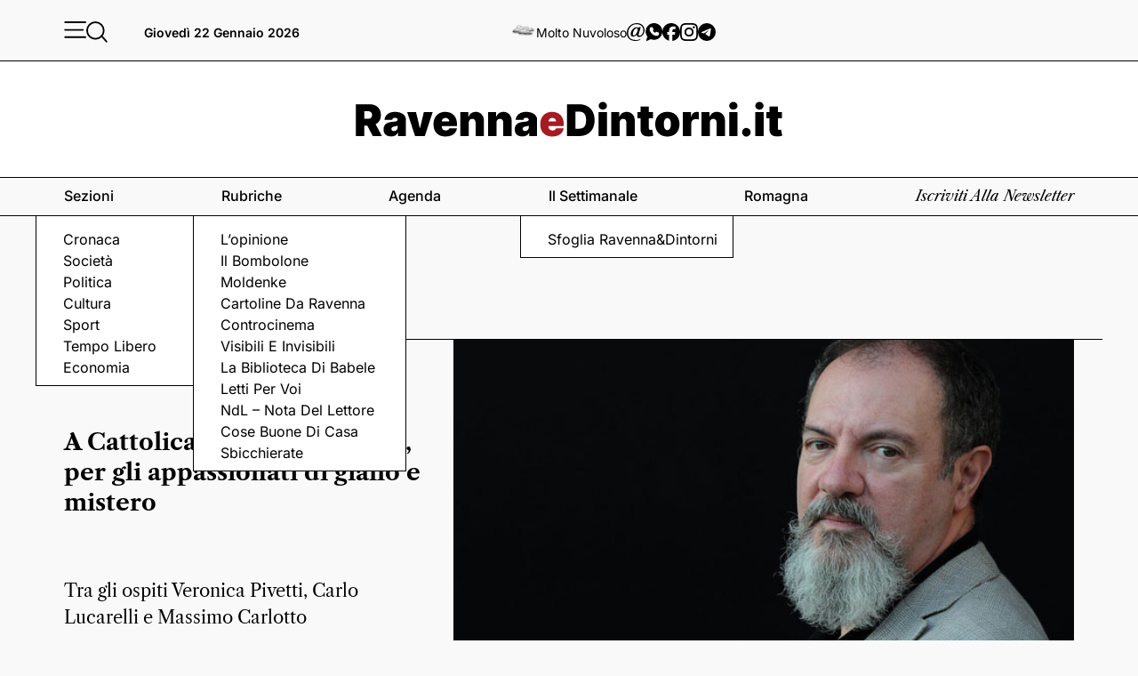

--- FILE ---
content_type: text/html; charset=UTF-8
request_url: https://www.ravennaedintorni.it/rd-cult/libri/cattolica-torna-mystfest-gli-appassionati-giallo-mistero/
body_size: 44029
content:
<!DOCTYPE html>
<html lang="it-IT" data-theme="light">
<head>
	<meta charset="UTF-8">
	<meta name="viewport" content="width=device-width">
	<link rel="profile" href="http://gmpg.org/xfn/11">
	<link rel="pingback" href="https://www.ravennaedintorni.it/xmlrpc.php">

	<!-- InMobi Choice. Consent Manager Tag v3.0 (for TCF 2.2) -->
<script type="text/javascript" async=true>
(function() {
  var host = window.location.hostname;
  var element = document.createElement('script');
  var firstScript = document.getElementsByTagName('script')[0];
  var url = 'https://cmp.inmobi.com'
    .concat('/choice/', '5zcBXtXaE_Aya', '/', host, '/choice.js?tag_version=V3');
  var uspTries = 0;
  var uspTriesLimit = 3;
  element.async = true;
  element.type = 'text/javascript';
  element.src = url;

  firstScript.parentNode.insertBefore(element, firstScript);

  function makeStub() {
    var TCF_LOCATOR_NAME = '__tcfapiLocator';
    var queue = [];
    var win = window;
    var cmpFrame;

    function addFrame() {
      var doc = win.document;
      var otherCMP = !!(win.frames[TCF_LOCATOR_NAME]);

      if (!otherCMP) {
        if (doc.body) {
          var iframe = doc.createElement('iframe');

          iframe.style.cssText = 'display:none';
          iframe.name = TCF_LOCATOR_NAME;
          doc.body.appendChild(iframe);
        } else {
          setTimeout(addFrame, 5);
        }
      }
      return !otherCMP;
    }

    function tcfAPIHandler() {
      var gdprApplies;
      var args = arguments;

      if (!args.length) {
        return queue;
      } else if (args[0] === 'setGdprApplies') {
        if (
          args.length > 3 &&
          args[2] === 2 &&
          typeof args[3] === 'boolean'
        ) {
          gdprApplies = args[3];
          if (typeof args[2] === 'function') {
            args[2]('set', true);
          }
        }
      } else if (args[0] === 'ping') {
        var retr = {
          gdprApplies: gdprApplies,
          cmpLoaded: false,
          cmpStatus: 'stub'
        };

        if (typeof args[2] === 'function') {
          args[2](retr);
        }
      } else {
        if(args[0] === 'init' && typeof args[3] === 'object') {
          args[3] = Object.assign(args[3], { tag_version: 'V3' });
        }
        queue.push(args);
      }
    }

    function postMessageEventHandler(event) {
      var msgIsString = typeof event.data === 'string';
      var json = {};

      try {
        if (msgIsString) {
          json = JSON.parse(event.data);
        } else {
          json = event.data;
        }
      } catch (ignore) {}

      var payload = json.__tcfapiCall;

      if (payload) {
        window.__tcfapi(
          payload.command,
          payload.version,
          function(retValue, success) {
            var returnMsg = {
              __tcfapiReturn: {
                returnValue: retValue,
                success: success,
                callId: payload.callId
              }
            };
            if (msgIsString) {
              returnMsg = JSON.stringify(returnMsg);
            }
            if (event && event.source && event.source.postMessage) {
              event.source.postMessage(returnMsg, '*');
            }
          },
          payload.parameter
        );
      }
    }

    while (win) {
      try {
        if (win.frames[TCF_LOCATOR_NAME]) {
          cmpFrame = win;
          break;
        }
      } catch (ignore) {}

      if (win === window.top) {
        break;
      }
      win = win.parent;
    }
    if (!cmpFrame) {
      addFrame();
      win.__tcfapi = tcfAPIHandler;
      win.addEventListener('message', postMessageEventHandler, false);
    }
  };

  makeStub();

  function makeGppStub() {
    const CMP_ID = 10;
    const SUPPORTED_APIS = [
      '2:tcfeuv2',
      '6:uspv1',
      '7:usnatv1',
      '8:usca',
      '9:usvav1',
      '10:uscov1',
      '11:usutv1',
      '12:usctv1'
    ];

    window.__gpp_addFrame = function (n) {
      if (!window.frames[n]) {
        if (document.body) {
          var i = document.createElement("iframe");
          i.style.cssText = "display:none";
          i.name = n;
          document.body.appendChild(i);
        } else {
          window.setTimeout(window.__gpp_addFrame, 10, n);
        }
      }
    };
    window.__gpp_stub = function () {
      var b = arguments;
      __gpp.queue = __gpp.queue || [];
      __gpp.events = __gpp.events || [];

      if (!b.length || (b.length == 1 && b[0] == "queue")) {
        return __gpp.queue;
      }

      if (b.length == 1 && b[0] == "events") {
        return __gpp.events;
      }

      var cmd = b[0];
      var clb = b.length > 1 ? b[1] : null;
      var par = b.length > 2 ? b[2] : null;
      if (cmd === "ping") {
        clb(
          {
            gppVersion: "1.1", // must be “Version.Subversion”, current: “1.1”
            cmpStatus: "stub", // possible values: stub, loading, loaded, error
            cmpDisplayStatus: "hidden", // possible values: hidden, visible, disabled
            signalStatus: "not ready", // possible values: not ready, ready
            supportedAPIs: SUPPORTED_APIS, // list of supported APIs
            cmpId: CMP_ID, // IAB assigned CMP ID, may be 0 during stub/loading
            sectionList: [],
            applicableSections: [-1],
            gppString: "",
            parsedSections: {},
          },
          true
        );
      } else if (cmd === "addEventListener") {
        if (!("lastId" in __gpp)) {
          __gpp.lastId = 0;
        }
        __gpp.lastId++;
        var lnr = __gpp.lastId;
        __gpp.events.push({
          id: lnr,
          callback: clb,
          parameter: par,
        });
        clb(
          {
            eventName: "listenerRegistered",
            listenerId: lnr, // Registered ID of the listener
            data: true, // positive signal
            pingData: {
              gppVersion: "1.1", // must be “Version.Subversion”, current: “1.1”
              cmpStatus: "stub", // possible values: stub, loading, loaded, error
              cmpDisplayStatus: "hidden", // possible values: hidden, visible, disabled
              signalStatus: "not ready", // possible values: not ready, ready
              supportedAPIs: SUPPORTED_APIS, // list of supported APIs
              cmpId: CMP_ID, // list of supported APIs
              sectionList: [],
              applicableSections: [-1],
              gppString: "",
              parsedSections: {},
            },
          },
          true
        );
      } else if (cmd === "removeEventListener") {
        var success = false;
        for (var i = 0; i < __gpp.events.length; i++) {
          if (__gpp.events[i].id == par) {
            __gpp.events.splice(i, 1);
            success = true;
            break;
          }
        }
        clb(
          {
            eventName: "listenerRemoved",
            listenerId: par, // Registered ID of the listener
            data: success, // status info
            pingData: {
              gppVersion: "1.1", // must be “Version.Subversion”, current: “1.1”
              cmpStatus: "stub", // possible values: stub, loading, loaded, error
              cmpDisplayStatus: "hidden", // possible values: hidden, visible, disabled
              signalStatus: "not ready", // possible values: not ready, ready
              supportedAPIs: SUPPORTED_APIS, // list of supported APIs
              cmpId: CMP_ID, // CMP ID
              sectionList: [],
              applicableSections: [-1],
              gppString: "",
              parsedSections: {},
            },
          },
          true
        );
      } else if (cmd === "hasSection") {
        clb(false, true);
      } else if (cmd === "getSection" || cmd === "getField") {
        clb(null, true);
      }
      //queue all other commands
      else {
        __gpp.queue.push([].slice.apply(b));
      }
    };
    window.__gpp_msghandler = function (event) {
      var msgIsString = typeof event.data === "string";
      try {
        var json = msgIsString ? JSON.parse(event.data) : event.data;
      } catch (e) {
        var json = null;
      }
      if (typeof json === "object" && json !== null && "__gppCall" in json) {
        var i = json.__gppCall;
        window.__gpp(
          i.command,
          function (retValue, success) {
            var returnMsg = {
              __gppReturn: {
                returnValue: retValue,
                success: success,
                callId: i.callId,
              },
            };
            event.source.postMessage(msgIsString ? JSON.stringify(returnMsg) : returnMsg, "*");
          },
          "parameter" in i ? i.parameter : null,
          "version" in i ? i.version : "1.1"
        );
      }
    };
    if (!("__gpp" in window) || typeof window.__gpp !== "function") {
      window.__gpp = window.__gpp_stub;
      window.addEventListener("message", window.__gpp_msghandler, false);
      window.__gpp_addFrame("__gppLocator");
    }
  };

  makeGppStub();

  var uspStubFunction = function() {
    var arg = arguments;
    if (typeof window.__uspapi !== uspStubFunction) {
      setTimeout(function() {
        if (typeof window.__uspapi !== 'undefined') {
          window.__uspapi.apply(window.__uspapi, arg);
        }
      }, 500);
    }
  };

  var checkIfUspIsReady = function() {
    uspTries++;
    if (window.__uspapi === uspStubFunction && uspTries < uspTriesLimit) {
      console.warn('USP is not accessible');
    } else {
      clearInterval(uspInterval);
    }
  };

  if (typeof window.__uspapi === 'undefined') {
    window.__uspapi = uspStubFunction;
    var uspInterval = setInterval(checkIfUspIsReady, 6000);
  }
})();
</script>
<!-- End InMobi Choice. Consent Manager Tag v3.0 (for TCF 2.2) -->	<script id="speakup-player-script" src="https://cdn.speakup.ai/loader.speakup.min.js" data-lang="it" data-layout="original" data-theme="black-white" async ></script>	<link rel="apple-touch-icon" sizes="180x180" href="https://www.ravennaedintorni.it/wp-content/themes/raved/assets/favicon/apple-touch-icon.png">
<link rel="icon" type="image/png" sizes="32x32" href="https://www.ravennaedintorni.it/wp-content/themes/raved/assets/favicon/favicon-32x32.png">
<link rel="icon" type="image/png" sizes="16x16" href="https://www.ravennaedintorni.it/wp-content/themes/raved/assets/favicon/favicon-16x16.png">
<link rel="manifest" href="https://www.ravennaedintorni.it/wp-content/themes/raved/assets/favicon/site.webmanifest">
	<meta name='robots' content='index, follow, max-image-preview:large, max-snippet:-1, max-video-preview:-1' />
	<style>img:is([sizes="auto" i], [sizes^="auto," i]) { contain-intrinsic-size: 3000px 1500px }</style>
	
	<!-- This site is optimized with the Yoast SEO plugin v25.6 - https://yoast.com/wordpress/plugins/seo/ -->
	<title>A Cattolica torna il MystFest, per gli appassionati di giallo e mistero</title>
	<meta name="description" content="Tra gli ospiti Veronica Pivetti, Carlo Lucarelli e Massimo Carlotto" />
	<link rel="canonical" href="https://www.ravennaedintorni.it/rd-cult/libri/cattolica-torna-mystfest-gli-appassionati-giallo-mistero/" />
	<meta property="og:locale" content="it_IT" />
	<meta property="og:type" content="article" />
	<meta property="og:title" content="A Cattolica torna il MystFest, per gli appassionati di giallo e mistero" />
	<meta property="og:description" content="Tra gli ospiti Veronica Pivetti, Carlo Lucarelli e Massimo Carlotto" />
	<meta property="og:url" content="https://www.ravennaedintorni.it/rd-cult/libri/cattolica-torna-mystfest-gli-appassionati-giallo-mistero/" />
	<meta property="og:site_name" content="Ravenna&amp;Dintorni" />
	<meta property="article:publisher" content="https://www.facebook.com/ravennaedintorni/" />
	<meta property="article:modified_time" content="2025-06-23T19:41:47+00:00" />
	<meta property="og:image" content="https://www.ravennaedintorni.it/wp-content/uploads/2020/08/Carlo-Lucarelli.jpg" />
	<meta property="og:image:width" content="640" />
	<meta property="og:image:height" content="336" />
	<meta property="og:image:type" content="image/jpeg" />
	<meta name="twitter:card" content="summary_large_image" />
	<script type="application/ld+json" class="yoast-schema-graph">{"@context":"https://schema.org","@graph":[{"@type":"WebPage","@id":"https://www.ravennaedintorni.it/rd-cult/libri/cattolica-torna-mystfest-gli-appassionati-giallo-mistero/","url":"https://www.ravennaedintorni.it/rd-cult/libri/cattolica-torna-mystfest-gli-appassionati-giallo-mistero/","name":"A Cattolica torna il MystFest, per gli appassionati di giallo e mistero","isPartOf":{"@id":"https://www.ravennaedintorni.it/#website"},"primaryImageOfPage":{"@id":"https://www.ravennaedintorni.it/rd-cult/libri/cattolica-torna-mystfest-gli-appassionati-giallo-mistero/#primaryimage"},"image":{"@id":"https://www.ravennaedintorni.it/rd-cult/libri/cattolica-torna-mystfest-gli-appassionati-giallo-mistero/#primaryimage"},"thumbnailUrl":"https://www.ravennaedintorni.it/wp-content/uploads/2020/08/Carlo-Lucarelli.jpg","datePublished":"2022-05-30T08:33:28+00:00","dateModified":"2025-06-23T19:41:47+00:00","description":"Tra gli ospiti Veronica Pivetti, Carlo Lucarelli e Massimo Carlotto","breadcrumb":{"@id":"https://www.ravennaedintorni.it/rd-cult/libri/cattolica-torna-mystfest-gli-appassionati-giallo-mistero/#breadcrumb"},"inLanguage":"it-IT","potentialAction":[{"@type":"ReadAction","target":["https://www.ravennaedintorni.it/rd-cult/libri/cattolica-torna-mystfest-gli-appassionati-giallo-mistero/"]}]},{"@type":"ImageObject","inLanguage":"it-IT","@id":"https://www.ravennaedintorni.it/rd-cult/libri/cattolica-torna-mystfest-gli-appassionati-giallo-mistero/#primaryimage","url":"https://www.ravennaedintorni.it/wp-content/uploads/2020/08/Carlo-Lucarelli.jpg","contentUrl":"https://www.ravennaedintorni.it/wp-content/uploads/2020/08/Carlo-Lucarelli.jpg","width":640,"height":336,"caption":"Carlo Lucarelli"},{"@type":"BreadcrumbList","@id":"https://www.ravennaedintorni.it/rd-cult/libri/cattolica-torna-mystfest-gli-appassionati-giallo-mistero/#breadcrumb","itemListElement":[{"@type":"ListItem","position":1,"name":"Home","item":"https://www.ravennaedintorni.it/"},{"@type":"ListItem","position":2,"name":"Articoli R&D Cult","item":"https://www.ravennaedintorni.it/rd-cult/%categoriardcult%/"},{"@type":"ListItem","position":3,"name":"A Cattolica torna il MystFest, per gli appassionati di giallo e mistero"}]},{"@type":"WebSite","@id":"https://www.ravennaedintorni.it/#website","url":"https://www.ravennaedintorni.it/","name":"Ravenna&Dintorni","description":"Notizie di Ravenna su cronaca, politica, cultura","publisher":{"@id":"https://www.ravennaedintorni.it/#organization"},"alternateName":"Ravenna e Dintorni","potentialAction":[{"@type":"SearchAction","target":{"@type":"EntryPoint","urlTemplate":"https://www.ravennaedintorni.it/?s={search_term_string}"},"query-input":{"@type":"PropertyValueSpecification","valueRequired":true,"valueName":"search_term_string"}}],"inLanguage":"it-IT"},{"@type":"Organization","@id":"https://www.ravennaedintorni.it/#organization","name":"Ravenna&Dintorni","alternateName":"Ravenna e Dintorni","url":"https://www.ravennaedintorni.it/","logo":{"@type":"ImageObject","inLanguage":"it-IT","@id":"https://www.ravennaedintorni.it/#/schema/logo/image/","url":"https://www.ravennaedintorni.it/wp-content/uploads/2025/06/RavennaeDintorni.it_.png","contentUrl":"https://www.ravennaedintorni.it/wp-content/uploads/2025/06/RavennaeDintorni.it_.png","width":956,"height":77,"caption":"Ravenna&Dintorni"},"image":{"@id":"https://www.ravennaedintorni.it/#/schema/logo/image/"},"sameAs":["https://www.facebook.com/ravennaedintorni/","https://www.instagram.com/ravennaedintorninews/"]}]}</script>
	<!-- / Yoast SEO plugin. -->


<link rel='dns-prefetch' href='//www.ravennaedintorni.it' />
<link rel='dns-prefetch' href='//securepubads.g.doubleclick.net' />
<style id='classic-theme-styles-inline-css' type='text/css'>
/*! This file is auto-generated */
.wp-block-button__link{color:#fff;background-color:#32373c;border-radius:9999px;box-shadow:none;text-decoration:none;padding:calc(.667em + 2px) calc(1.333em + 2px);font-size:1.125em}.wp-block-file__button{background:#32373c;color:#fff;text-decoration:none}
</style>
<style id='global-styles-inline-css' type='text/css'>
:root{--wp--preset--aspect-ratio--square: 1;--wp--preset--aspect-ratio--4-3: 4/3;--wp--preset--aspect-ratio--3-4: 3/4;--wp--preset--aspect-ratio--3-2: 3/2;--wp--preset--aspect-ratio--2-3: 2/3;--wp--preset--aspect-ratio--16-9: 16/9;--wp--preset--aspect-ratio--9-16: 9/16;--wp--preset--color--black: #000000;--wp--preset--color--cyan-bluish-gray: #abb8c3;--wp--preset--color--white: #ffffff;--wp--preset--color--pale-pink: #f78da7;--wp--preset--color--vivid-red: #cf2e2e;--wp--preset--color--luminous-vivid-orange: #ff6900;--wp--preset--color--luminous-vivid-amber: #fcb900;--wp--preset--color--light-green-cyan: #7bdcb5;--wp--preset--color--vivid-green-cyan: #00d084;--wp--preset--color--pale-cyan-blue: #8ed1fc;--wp--preset--color--vivid-cyan-blue: #0693e3;--wp--preset--color--vivid-purple: #9b51e0;--wp--preset--gradient--vivid-cyan-blue-to-vivid-purple: linear-gradient(135deg,rgba(6,147,227,1) 0%,rgb(155,81,224) 100%);--wp--preset--gradient--light-green-cyan-to-vivid-green-cyan: linear-gradient(135deg,rgb(122,220,180) 0%,rgb(0,208,130) 100%);--wp--preset--gradient--luminous-vivid-amber-to-luminous-vivid-orange: linear-gradient(135deg,rgba(252,185,0,1) 0%,rgba(255,105,0,1) 100%);--wp--preset--gradient--luminous-vivid-orange-to-vivid-red: linear-gradient(135deg,rgba(255,105,0,1) 0%,rgb(207,46,46) 100%);--wp--preset--gradient--very-light-gray-to-cyan-bluish-gray: linear-gradient(135deg,rgb(238,238,238) 0%,rgb(169,184,195) 100%);--wp--preset--gradient--cool-to-warm-spectrum: linear-gradient(135deg,rgb(74,234,220) 0%,rgb(151,120,209) 20%,rgb(207,42,186) 40%,rgb(238,44,130) 60%,rgb(251,105,98) 80%,rgb(254,248,76) 100%);--wp--preset--gradient--blush-light-purple: linear-gradient(135deg,rgb(255,206,236) 0%,rgb(152,150,240) 100%);--wp--preset--gradient--blush-bordeaux: linear-gradient(135deg,rgb(254,205,165) 0%,rgb(254,45,45) 50%,rgb(107,0,62) 100%);--wp--preset--gradient--luminous-dusk: linear-gradient(135deg,rgb(255,203,112) 0%,rgb(199,81,192) 50%,rgb(65,88,208) 100%);--wp--preset--gradient--pale-ocean: linear-gradient(135deg,rgb(255,245,203) 0%,rgb(182,227,212) 50%,rgb(51,167,181) 100%);--wp--preset--gradient--electric-grass: linear-gradient(135deg,rgb(202,248,128) 0%,rgb(113,206,126) 100%);--wp--preset--gradient--midnight: linear-gradient(135deg,rgb(2,3,129) 0%,rgb(40,116,252) 100%);--wp--preset--font-size--small: 13px;--wp--preset--font-size--medium: 20px;--wp--preset--font-size--large: 36px;--wp--preset--font-size--x-large: 42px;--wp--preset--spacing--20: 0.44rem;--wp--preset--spacing--30: 0.67rem;--wp--preset--spacing--40: 1rem;--wp--preset--spacing--50: 1.5rem;--wp--preset--spacing--60: 2.25rem;--wp--preset--spacing--70: 3.38rem;--wp--preset--spacing--80: 5.06rem;--wp--preset--shadow--natural: 6px 6px 9px rgba(0, 0, 0, 0.2);--wp--preset--shadow--deep: 12px 12px 50px rgba(0, 0, 0, 0.4);--wp--preset--shadow--sharp: 6px 6px 0px rgba(0, 0, 0, 0.2);--wp--preset--shadow--outlined: 6px 6px 0px -3px rgba(255, 255, 255, 1), 6px 6px rgba(0, 0, 0, 1);--wp--preset--shadow--crisp: 6px 6px 0px rgba(0, 0, 0, 1);}:where(.is-layout-flex){gap: 0.5em;}:where(.is-layout-grid){gap: 0.5em;}body .is-layout-flex{display: flex;}.is-layout-flex{flex-wrap: wrap;align-items: center;}.is-layout-flex > :is(*, div){margin: 0;}body .is-layout-grid{display: grid;}.is-layout-grid > :is(*, div){margin: 0;}:where(.wp-block-columns.is-layout-flex){gap: 2em;}:where(.wp-block-columns.is-layout-grid){gap: 2em;}:where(.wp-block-post-template.is-layout-flex){gap: 1.25em;}:where(.wp-block-post-template.is-layout-grid){gap: 1.25em;}.has-black-color{color: var(--wp--preset--color--black) !important;}.has-cyan-bluish-gray-color{color: var(--wp--preset--color--cyan-bluish-gray) !important;}.has-white-color{color: var(--wp--preset--color--white) !important;}.has-pale-pink-color{color: var(--wp--preset--color--pale-pink) !important;}.has-vivid-red-color{color: var(--wp--preset--color--vivid-red) !important;}.has-luminous-vivid-orange-color{color: var(--wp--preset--color--luminous-vivid-orange) !important;}.has-luminous-vivid-amber-color{color: var(--wp--preset--color--luminous-vivid-amber) !important;}.has-light-green-cyan-color{color: var(--wp--preset--color--light-green-cyan) !important;}.has-vivid-green-cyan-color{color: var(--wp--preset--color--vivid-green-cyan) !important;}.has-pale-cyan-blue-color{color: var(--wp--preset--color--pale-cyan-blue) !important;}.has-vivid-cyan-blue-color{color: var(--wp--preset--color--vivid-cyan-blue) !important;}.has-vivid-purple-color{color: var(--wp--preset--color--vivid-purple) !important;}.has-black-background-color{background-color: var(--wp--preset--color--black) !important;}.has-cyan-bluish-gray-background-color{background-color: var(--wp--preset--color--cyan-bluish-gray) !important;}.has-white-background-color{background-color: var(--wp--preset--color--white) !important;}.has-pale-pink-background-color{background-color: var(--wp--preset--color--pale-pink) !important;}.has-vivid-red-background-color{background-color: var(--wp--preset--color--vivid-red) !important;}.has-luminous-vivid-orange-background-color{background-color: var(--wp--preset--color--luminous-vivid-orange) !important;}.has-luminous-vivid-amber-background-color{background-color: var(--wp--preset--color--luminous-vivid-amber) !important;}.has-light-green-cyan-background-color{background-color: var(--wp--preset--color--light-green-cyan) !important;}.has-vivid-green-cyan-background-color{background-color: var(--wp--preset--color--vivid-green-cyan) !important;}.has-pale-cyan-blue-background-color{background-color: var(--wp--preset--color--pale-cyan-blue) !important;}.has-vivid-cyan-blue-background-color{background-color: var(--wp--preset--color--vivid-cyan-blue) !important;}.has-vivid-purple-background-color{background-color: var(--wp--preset--color--vivid-purple) !important;}.has-black-border-color{border-color: var(--wp--preset--color--black) !important;}.has-cyan-bluish-gray-border-color{border-color: var(--wp--preset--color--cyan-bluish-gray) !important;}.has-white-border-color{border-color: var(--wp--preset--color--white) !important;}.has-pale-pink-border-color{border-color: var(--wp--preset--color--pale-pink) !important;}.has-vivid-red-border-color{border-color: var(--wp--preset--color--vivid-red) !important;}.has-luminous-vivid-orange-border-color{border-color: var(--wp--preset--color--luminous-vivid-orange) !important;}.has-luminous-vivid-amber-border-color{border-color: var(--wp--preset--color--luminous-vivid-amber) !important;}.has-light-green-cyan-border-color{border-color: var(--wp--preset--color--light-green-cyan) !important;}.has-vivid-green-cyan-border-color{border-color: var(--wp--preset--color--vivid-green-cyan) !important;}.has-pale-cyan-blue-border-color{border-color: var(--wp--preset--color--pale-cyan-blue) !important;}.has-vivid-cyan-blue-border-color{border-color: var(--wp--preset--color--vivid-cyan-blue) !important;}.has-vivid-purple-border-color{border-color: var(--wp--preset--color--vivid-purple) !important;}.has-vivid-cyan-blue-to-vivid-purple-gradient-background{background: var(--wp--preset--gradient--vivid-cyan-blue-to-vivid-purple) !important;}.has-light-green-cyan-to-vivid-green-cyan-gradient-background{background: var(--wp--preset--gradient--light-green-cyan-to-vivid-green-cyan) !important;}.has-luminous-vivid-amber-to-luminous-vivid-orange-gradient-background{background: var(--wp--preset--gradient--luminous-vivid-amber-to-luminous-vivid-orange) !important;}.has-luminous-vivid-orange-to-vivid-red-gradient-background{background: var(--wp--preset--gradient--luminous-vivid-orange-to-vivid-red) !important;}.has-very-light-gray-to-cyan-bluish-gray-gradient-background{background: var(--wp--preset--gradient--very-light-gray-to-cyan-bluish-gray) !important;}.has-cool-to-warm-spectrum-gradient-background{background: var(--wp--preset--gradient--cool-to-warm-spectrum) !important;}.has-blush-light-purple-gradient-background{background: var(--wp--preset--gradient--blush-light-purple) !important;}.has-blush-bordeaux-gradient-background{background: var(--wp--preset--gradient--blush-bordeaux) !important;}.has-luminous-dusk-gradient-background{background: var(--wp--preset--gradient--luminous-dusk) !important;}.has-pale-ocean-gradient-background{background: var(--wp--preset--gradient--pale-ocean) !important;}.has-electric-grass-gradient-background{background: var(--wp--preset--gradient--electric-grass) !important;}.has-midnight-gradient-background{background: var(--wp--preset--gradient--midnight) !important;}.has-small-font-size{font-size: var(--wp--preset--font-size--small) !important;}.has-medium-font-size{font-size: var(--wp--preset--font-size--medium) !important;}.has-large-font-size{font-size: var(--wp--preset--font-size--large) !important;}.has-x-large-font-size{font-size: var(--wp--preset--font-size--x-large) !important;}
:where(.wp-block-post-template.is-layout-flex){gap: 1.25em;}:where(.wp-block-post-template.is-layout-grid){gap: 1.25em;}
:where(.wp-block-columns.is-layout-flex){gap: 2em;}:where(.wp-block-columns.is-layout-grid){gap: 2em;}
:root :where(.wp-block-pullquote){font-size: 1.5em;line-height: 1.6;}
</style>
<link rel='stylesheet' id='crp-style-rounded-thumbs-css' href='https://www.ravennaedintorni.it/wp-content/plugins/contextual-related-posts/css/rounded-thumbs.min.css?ver=4.0.3' type='text/css' media='all' />
<style id='crp-style-rounded-thumbs-inline-css' type='text/css'>

			.crp_related.crp-rounded-thumbs a {
				width: 150px;
                height: 150px;
				text-decoration: none;
			}
			.crp_related.crp-rounded-thumbs img {
				max-width: 150px;
				margin: auto;
			}
			.crp_related.crp-rounded-thumbs .crp_title {
				width: 100%;
			}
			
</style>
<link rel='stylesheet' id='raved-css' href='https://www.ravennaedintorni.it/wp-content/themes/raved/css/app_0.1.247.css?ver=0.1.247' type='text/css' media='all' />
<script type="text/javascript" src="https://www.ravennaedintorni.it/wp-content/themes/raved/assets/js/fluidplayer.min.js" id="fluidplayer-js"></script>
<script type="text/javascript" src="https://www.ravennaedintorni.it/wp-includes/js/jquery/jquery.min.js?ver=3.7.1" id="jquery-core-js"></script>
<script type="text/javascript" src="https://www.ravennaedintorni.it/wp-includes/js/jquery/jquery-migrate.min.js?ver=3.4.1" id="jquery-migrate-js"></script>
<script type="text/javascript" id="raved-js-before">
/* <![CDATA[ */
const RAVED = {"logo":null,"theme_url":"https:\/\/www.ravennaedintorni.it\/wp-content\/themes\/raved","section":"redcult","is_home_or_subhome":false,"is_post":true,"post_id":262000,"is_adhoc_campaign_post":null,"is_archive":false,"is_native":false,"enable_testads":null}
/* ]]> */
</script>
<script type="text/javascript" src="https://www.ravennaedintorni.it/wp-content/themes/raved/js/app_0.1.247.js?ver=0.1.247" id="raved-js"></script>
<script type="text/javascript" src="https://securepubads.g.doubleclick.net/tag/js/gpt.js?ver=6.8.3" id="gpt-js"></script>
<script type="text/javascript" src="https://www.ravennaedintorni.it/wp-content/themes/raved/js/adv_0.1.247.js?ver=0.1.247" id="raved-adv-js"></script>
<link rel="alternate" title="oEmbed (JSON)" type="application/json+oembed" href="https://www.ravennaedintorni.it/wp-json/oembed/1.0/embed?url=https%3A%2F%2Fwww.ravennaedintorni.it%2Frd-cult%2Flibri%2Fcattolica-torna-mystfest-gli-appassionati-giallo-mistero%2F" />
<link rel="alternate" title="oEmbed (XML)" type="text/xml+oembed" href="https://www.ravennaedintorni.it/wp-json/oembed/1.0/embed?url=https%3A%2F%2Fwww.ravennaedintorni.it%2Frd-cult%2Flibri%2Fcattolica-torna-mystfest-gli-appassionati-giallo-mistero%2F&#038;format=xml" />
<link rel="icon" href="https://www.ravennaedintorni.it/wp-content/uploads/2018/01/cropped-RD-512-32x32.png" sizes="32x32" />
<link rel="icon" href="https://www.ravennaedintorni.it/wp-content/uploads/2018/01/cropped-RD-512-192x192.png" sizes="192x192" />
<link rel="apple-touch-icon" href="https://www.ravennaedintorni.it/wp-content/uploads/2018/01/cropped-RD-512-180x180.png" />
<meta name="msapplication-TileImage" content="https://www.ravennaedintorni.it/wp-content/uploads/2018/01/cropped-RD-512-270x270.png" />
	
	<!-- Google Tag Manager -->
<script>(function(w,d,s,l,i){w[l]=w[l]||[];w[l].push({'gtm.start':
new Date().getTime(),event:'gtm.js'});var f=d.getElementsByTagName(s)[0],
j=d.createElement(s),dl=l!='dataLayer'?'&l='+l:'';j.async=true;j.src=
'https://www.googletagmanager.com/gtm.js?id='+i+dl;f.parentNode.insertBefore(j,f);
})(window,document,'script','dataLayer','GTM-KD846RSD');</script>
<!-- End Google Tag Manager -->

	<!-- Google tag (gtag.js) 
<script async src="https://www.googletagmanager.com/gtag/js?id=G-TND20B46F2"></script>
<script>
  window.dataLayer = window.dataLayer || [];
  function gtag(){dataLayer.push(arguments);}
  gtag('js', new Date());

  gtag('config', 'G-TND20B46F2');
</script>--></head>

<body class="wp-singular redcult-template-default single single-redcult postid-262000 wp-theme-raved text-black antialiased raved-prev full-header-post section-redcult">
<!-- Google Tag Manager (noscript) -->
<noscript><iframe src="https://www.googletagmanager.com/ns.html?id=GTM-KD846RSD"
height="0" width="0" style="display:none;visibility:hidden"></iframe></noscript>
<!-- End Google Tag Manager (noscript) -->
<svg xmlns="http://www.w3.org/2000/svg" class="absolute w-0 h-0 overflow-hidden">
<symbol id="logo">
<path d="M0.25 38V3.09091H15.3182C17.9091 3.09091 20.1761 3.5625 22.1193 4.50568C24.0625 5.44886 25.5739 6.80682 26.6534 8.57955C27.733 10.3523 28.2727 12.4773 28.2727 14.9545C28.2727 17.4545 27.7159 19.5625 26.6023 21.2784C25.5 22.9943 23.9489 24.2898 21.9489 25.1648C19.9602 26.0398 17.6364 26.4773 14.9773 26.4773H5.97727V19.1136H13.0682C14.1818 19.1136 15.1307 18.9773 15.9148 18.7045C16.7102 18.4205 17.3182 17.9716 17.7386 17.358C18.1705 16.7443 18.3864 15.9432 18.3864 14.9545C18.3864 13.9545 18.1705 13.142 17.7386 12.517C17.3182 11.8807 16.7102 11.4148 15.9148 11.1193C15.1307 10.8125 14.1818 10.6591 13.0682 10.6591H9.72727V38H0.25ZM20.7045 21.9773L29.4318 38H19.1364L10.6136 21.9773H20.7045ZM39.7443 38.4091C38.0739 38.4091 36.5966 38.1364 35.3125 37.5909C34.0398 37.0341 33.0398 36.1932 32.3125 35.0682C31.5852 33.9432 31.2216 32.5114 31.2216 30.7727C31.2216 29.3409 31.4659 28.1193 31.9545 27.108C32.4432 26.0852 33.125 25.25 34 24.6023C34.875 23.9545 35.892 23.4602 37.0511 23.1193C38.2216 22.7784 39.483 22.5568 40.8352 22.4545C42.3011 22.3409 43.4773 22.2045 44.3636 22.0455C45.2614 21.875 45.9091 21.642 46.3068 21.3466C46.7045 21.0398 46.9034 20.6364 46.9034 20.1364V20.0682C46.9034 19.3864 46.642 18.8636 46.1193 18.5C45.5966 18.1364 44.9261 17.9545 44.108 17.9545C43.2102 17.9545 42.4773 18.1534 41.9091 18.5511C41.3523 18.9375 41.017 19.5341 40.9034 20.3409H32.2443C32.358 18.75 32.8636 17.2841 33.7614 15.9432C34.6705 14.5909 35.9943 13.5114 37.733 12.7045C39.4716 11.8864 41.642 11.4773 44.2443 11.4773C46.1193 11.4773 47.8011 11.6989 49.2898 12.142C50.7784 12.5739 52.0455 13.1818 53.0909 13.9659C54.1364 14.7386 54.9318 15.6477 55.4773 16.6932C56.0341 17.7273 56.3125 18.8523 56.3125 20.0682V38H47.517V34.3182H47.3125C46.7898 35.2955 46.1534 36.0852 45.4034 36.6875C44.6648 37.2898 43.8182 37.7273 42.8636 38C41.9205 38.2727 40.8807 38.4091 39.7443 38.4091ZM42.8125 32.4773C43.5284 32.4773 44.1989 32.3295 44.8239 32.0341C45.4602 31.7386 45.9773 31.3125 46.375 30.7557C46.7727 30.1989 46.9716 29.5227 46.9716 28.7273V26.5455C46.7216 26.6477 46.4545 26.7443 46.1705 26.8352C45.8977 26.9261 45.6023 27.0114 45.2841 27.0909C44.9773 27.1705 44.6477 27.2443 44.2955 27.3125C43.9545 27.3807 43.5966 27.4432 43.2216 27.5C42.4943 27.6136 41.8977 27.8011 41.4318 28.0625C40.9773 28.3125 40.6364 28.625 40.4091 29C40.1932 29.3636 40.0852 29.7727 40.0852 30.2273C40.0852 30.9545 40.3409 31.5114 40.8523 31.8977C41.3636 32.2841 42.017 32.4773 42.8125 32.4773ZM86.2571 11.8182L77.4616 38H66.5526L57.7571 11.8182H67.6435L71.8707 29.1364H72.1435L76.3707 11.8182H86.2571ZM100.682 38.4773C97.8864 38.4773 95.4773 37.9432 93.4545 36.875C91.4432 35.7955 89.892 34.25 88.8011 32.2386C87.7216 30.2159 87.1818 27.7955 87.1818 24.9773C87.1818 22.2727 87.7273 19.9091 88.8182 17.8864C89.9091 15.8636 91.4489 14.2898 93.4375 13.1648C95.4261 12.0398 97.7727 11.4773 100.477 11.4773C102.455 11.4773 104.244 11.7841 105.847 12.3977C107.449 13.0114 108.818 13.9034 109.955 15.0739C111.091 16.233 111.966 17.642 112.58 19.3011C113.193 20.9602 113.5 22.8295 113.5 24.9091V27.0909H90.1136V21.9091H104.841C104.83 21.1591 104.636 20.5 104.261 19.9318C103.898 19.3523 103.403 18.9034 102.778 18.5852C102.165 18.2557 101.466 18.0909 100.682 18.0909C99.9205 18.0909 99.2216 18.2557 98.5852 18.5852C97.9489 18.9034 97.4375 19.3466 97.0511 19.9148C96.6761 20.483 96.4773 21.1477 96.4545 21.9091V27.5C96.4545 28.3409 96.6307 29.0909 96.983 29.75C97.3352 30.4091 97.8409 30.9261 98.5 31.3011C99.1591 31.6761 99.9545 31.8636 100.886 31.8636C101.534 31.8636 102.125 31.7727 102.659 31.5909C103.205 31.4091 103.67 31.1477 104.057 30.8068C104.443 30.4545 104.727 30.0341 104.909 29.5455H113.5C113.205 31.3636 112.506 32.9432 111.403 34.2841C110.301 35.6136 108.841 36.6477 107.023 37.3864C105.216 38.1136 103.102 38.4773 100.682 38.4773ZM126.749 23.2727V38H117.339V11.8182H126.271V16.7955H126.544C127.112 15.1364 128.112 13.8352 129.544 12.892C130.987 11.9489 132.669 11.4773 134.589 11.4773C136.442 11.4773 138.05 11.9034 139.413 12.7557C140.788 13.5966 141.851 14.7557 142.601 16.233C143.362 17.7102 143.737 19.3977 143.726 21.2955V38H134.317V23.2727C134.328 21.9773 133.999 20.9602 133.328 20.2216C132.669 19.483 131.749 19.1136 130.567 19.1136C129.794 19.1136 129.118 19.2841 128.538 19.625C127.97 19.9545 127.533 20.4318 127.226 21.0568C126.919 21.6705 126.76 22.4091 126.749 23.2727ZM157.78 23.2727V38H148.371V11.8182H157.303V16.7955H157.575C158.143 15.1364 159.143 13.8352 160.575 12.892C162.018 11.9489 163.7 11.4773 165.621 11.4773C167.473 11.4773 169.081 11.9034 170.445 12.7557C171.82 13.5966 172.882 14.7557 173.632 16.233C174.393 17.7102 174.768 19.3977 174.757 21.2955V38H165.348V23.2727C165.359 21.9773 165.03 20.9602 164.359 20.2216C163.7 19.483 162.78 19.1136 161.598 19.1136C160.825 19.1136 160.149 19.2841 159.57 19.625C159.001 19.9545 158.564 20.4318 158.257 21.0568C157.95 21.6705 157.791 22.4091 157.78 23.2727ZM186.697 38.4091C185.027 38.4091 183.55 38.1364 182.266 37.5909C180.993 37.0341 179.993 36.1932 179.266 35.0682C178.538 33.9432 178.175 32.5114 178.175 30.7727C178.175 29.3409 178.419 28.1193 178.908 27.108C179.396 26.0852 180.078 25.25 180.953 24.6023C181.828 23.9545 182.845 23.4602 184.004 23.1193C185.175 22.7784 186.436 22.5568 187.788 22.4545C189.254 22.3409 190.43 22.2045 191.317 22.0455C192.214 21.875 192.862 21.642 193.26 21.3466C193.658 21.0398 193.857 20.6364 193.857 20.1364V20.0682C193.857 19.3864 193.595 18.8636 193.072 18.5C192.55 18.1364 191.879 17.9545 191.061 17.9545C190.163 17.9545 189.43 18.1534 188.862 18.5511C188.305 18.9375 187.97 19.5341 187.857 20.3409H179.197C179.311 18.75 179.817 17.2841 180.714 15.9432C181.624 14.5909 182.947 13.5114 184.686 12.7045C186.425 11.8864 188.595 11.4773 191.197 11.4773C193.072 11.4773 194.754 11.6989 196.243 12.142C197.732 12.5739 198.999 13.1818 200.044 13.9659C201.089 14.7386 201.885 15.6477 202.43 16.6932C202.987 17.7273 203.266 18.8523 203.266 20.0682V38H194.47V34.3182H194.266C193.743 35.2955 193.107 36.0852 192.357 36.6875C191.618 37.2898 190.771 37.7273 189.817 38C188.874 38.2727 187.834 38.4091 186.697 38.4091ZM189.766 32.4773C190.482 32.4773 191.152 32.3295 191.777 32.0341C192.413 31.7386 192.93 31.3125 193.328 30.7557C193.726 30.1989 193.925 29.5227 193.925 28.7273V26.5455C193.675 26.6477 193.408 26.7443 193.124 26.8352C192.851 26.9261 192.555 27.0114 192.237 27.0909C191.93 27.1705 191.601 27.2443 191.249 27.3125C190.908 27.3807 190.55 27.4432 190.175 27.5C189.447 27.6136 188.851 27.8011 188.385 28.0625C187.93 28.3125 187.589 28.625 187.362 29C187.146 29.3636 187.038 29.7727 187.038 30.2273C187.038 30.9545 187.294 31.5114 187.805 31.8977C188.317 32.2841 188.97 32.4773 189.766 32.4773ZM250.26 38H236.828V3.09091H250.124C253.714 3.09091 256.817 3.78977 259.43 5.1875C262.055 6.57386 264.078 8.57386 265.499 11.1875C266.93 13.7898 267.646 16.9091 267.646 20.5455C267.646 24.1818 266.936 27.3068 265.516 29.9205C264.095 32.5227 262.084 34.5227 259.482 35.9205C256.879 37.3068 253.805 38 250.26 38ZM246.305 29.9545H249.919C251.646 29.9545 253.118 29.6761 254.334 29.1193C255.561 28.5625 256.493 27.6023 257.129 26.2386C257.777 24.875 258.101 22.9773 258.101 20.5455C258.101 18.1136 257.771 16.2159 257.112 14.8523C256.464 13.4886 255.51 12.5284 254.249 11.9716C252.999 11.4148 251.464 11.1364 249.646 11.1364H246.305V29.9545ZM272.168 38V11.8182H281.577V38H272.168ZM276.872 9.09091C275.599 9.09091 274.509 8.67045 273.599 7.82955C272.69 6.98864 272.236 5.97727 272.236 4.79545C272.236 3.61364 272.69 2.60227 273.599 1.76136C274.509 0.920454 275.599 0.5 276.872 0.5C278.156 0.5 279.247 0.920454 280.145 1.76136C281.054 2.60227 281.509 3.61364 281.509 4.79545C281.509 5.97727 281.054 6.98864 280.145 7.82955C279.247 8.67045 278.156 9.09091 276.872 9.09091ZM295.78 23.2727V38H286.371V11.8182H295.303V16.7955H295.575C296.143 15.1364 297.143 13.8352 298.575 12.892C300.018 11.9489 301.7 11.4773 303.621 11.4773C305.473 11.4773 307.081 11.9034 308.445 12.7557C309.82 13.5966 310.882 14.7557 311.632 16.233C312.393 17.7102 312.768 19.3977 312.757 21.2955V38H303.348V23.2727C303.359 21.9773 303.03 20.9602 302.359 20.2216C301.7 19.483 300.78 19.1136 299.598 19.1136C298.825 19.1136 298.149 19.2841 297.57 19.625C297.001 19.9545 296.564 20.4318 296.257 21.0568C295.95 21.6705 295.791 22.4091 295.78 23.2727ZM333.016 11.8182V18.6364H315.766V11.8182H333.016ZM319.107 5.54545H328.516V29.5795C328.516 29.9432 328.578 30.25 328.703 30.5C328.828 30.7386 329.021 30.9205 329.283 31.0455C329.544 31.1591 329.879 31.2159 330.288 31.2159C330.572 31.2159 330.902 31.1818 331.277 31.1136C331.663 31.0455 331.947 30.9886 332.129 30.9432L333.493 37.5568C333.072 37.6818 332.47 37.8352 331.686 38.017C330.913 38.1989 329.993 38.3182 328.925 38.375C326.766 38.4886 324.953 38.267 323.487 37.7102C322.021 37.142 320.919 36.25 320.18 35.0341C319.442 33.8182 319.084 32.2955 319.107 30.4659V5.54545ZM349.188 38.4773C346.347 38.4773 343.915 37.9148 341.892 36.7898C339.869 35.6534 338.318 34.0739 337.239 32.0511C336.159 30.017 335.619 27.6591 335.619 24.9773C335.619 22.2955 336.159 19.9432 337.239 17.9205C338.318 15.8864 339.869 14.3068 341.892 13.1818C343.915 12.0455 346.347 11.4773 349.188 11.4773C352.028 11.4773 354.46 12.0455 356.483 13.1818C358.506 14.3068 360.057 15.8864 361.136 17.9205C362.216 19.9432 362.756 22.2955 362.756 24.9773C362.756 27.6591 362.216 30.017 361.136 32.0511C360.057 34.0739 358.506 35.6534 356.483 36.7898C354.46 37.9148 352.028 38.4773 349.188 38.4773ZM349.256 31.5227C350.051 31.5227 350.739 31.2557 351.318 30.7216C351.898 30.1875 352.347 29.4261 352.665 28.4375C352.983 27.4489 353.142 26.2727 353.142 24.9091C353.142 23.5341 352.983 22.358 352.665 21.3807C352.347 20.392 351.898 19.6307 351.318 19.0966C350.739 18.5625 350.051 18.2955 349.256 18.2955C348.415 18.2955 347.693 18.5625 347.091 19.0966C346.489 19.6307 346.028 20.392 345.71 21.3807C345.392 22.358 345.233 23.5341 345.233 24.9091C345.233 26.2727 345.392 27.4489 345.71 28.4375C346.028 29.4261 346.489 30.1875 347.091 30.7216C347.693 31.2557 348.415 31.5227 349.256 31.5227ZM366.574 38V11.8182H375.71V16.7955H375.983C376.46 14.9545 377.216 13.608 378.25 12.7557C379.295 11.9034 380.517 11.4773 381.915 11.4773C382.324 11.4773 382.727 11.5114 383.125 11.5795C383.534 11.6364 383.926 11.7216 384.301 11.8352V19.8636C383.835 19.7045 383.261 19.5852 382.58 19.5057C381.898 19.4261 381.313 19.3864 380.824 19.3864C379.903 19.3864 379.074 19.5966 378.335 20.017C377.608 20.4261 377.034 21.0057 376.614 21.7557C376.193 22.4943 375.983 23.3636 375.983 24.3636V38H366.574ZM396.795 23.2727V38H387.386V11.8182H396.318V16.7955H396.591C397.159 15.1364 398.159 13.8352 399.591 12.892C401.034 11.9489 402.716 11.4773 404.636 11.4773C406.489 11.4773 408.097 11.9034 409.46 12.7557C410.835 13.5966 411.898 14.7557 412.648 16.233C413.409 17.7102 413.784 19.3977 413.773 21.2955V38H404.364V23.2727C404.375 21.9773 404.045 20.9602 403.375 20.2216C402.716 19.483 401.795 19.1136 400.614 19.1136C399.841 19.1136 399.165 19.2841 398.585 19.625C398.017 19.9545 397.58 20.4318 397.273 21.0568C396.966 21.6705 396.807 22.4091 396.795 23.2727ZM418.418 38V11.8182H427.827V38H418.418ZM423.122 9.09091C421.849 9.09091 420.759 8.67045 419.849 7.82955C418.94 6.98864 418.486 5.97727 418.486 4.79545C418.486 3.61364 418.94 2.60227 419.849 1.76136C420.759 0.920454 421.849 0.5 423.122 0.5C424.406 0.5 425.497 0.920454 426.395 1.76136C427.304 2.60227 427.759 3.61364 427.759 4.79545C427.759 5.97727 427.304 6.98864 426.395 7.82955C425.497 8.67045 424.406 9.09091 423.122 9.09091ZM437.734 38.5455C436.416 38.5455 435.286 38.0852 434.342 37.1648C433.411 36.233 432.95 35.1023 432.962 33.7727C432.95 32.4773 433.411 31.3693 434.342 30.4489C435.286 29.5284 436.416 29.0682 437.734 29.0682C438.984 29.0682 440.087 29.5284 441.041 30.4489C442.007 31.3693 442.496 32.4773 442.507 33.7727C442.496 34.6591 442.263 35.4659 441.808 36.1932C441.365 36.9091 440.786 37.483 440.07 37.9148C439.354 38.3352 438.575 38.5455 437.734 38.5455ZM447.621 38V11.8182H457.03V38H447.621ZM452.325 9.09091C451.053 9.09091 449.962 8.67045 449.053 7.82955C448.143 6.98864 447.689 5.97727 447.689 4.79545C447.689 3.61364 448.143 2.60227 449.053 1.76136C449.962 0.920454 451.053 0.5 452.325 0.5C453.609 0.5 454.7 0.920454 455.598 1.76136C456.507 2.60227 456.962 3.61364 456.962 4.79545C456.962 5.97727 456.507 6.98864 455.598 7.82955C454.7 8.67045 453.609 9.09091 452.325 9.09091ZM477.438 11.8182V18.6364H460.188V11.8182H477.438ZM463.528 5.54545H472.938V29.5795C472.938 29.9432 473 30.25 473.125 30.5C473.25 30.7386 473.443 30.9205 473.705 31.0455C473.966 31.1591 474.301 31.2159 474.71 31.2159C474.994 31.2159 475.324 31.1818 475.699 31.1136C476.085 31.0455 476.369 30.9886 476.551 30.9432L477.915 37.5568C477.494 37.6818 476.892 37.8352 476.108 38.017C475.335 38.1989 474.415 38.3182 473.347 38.375C471.188 38.4886 469.375 38.267 467.909 37.7102C466.443 37.142 465.341 36.25 464.602 35.0341C463.864 33.8182 463.506 32.2955 463.528 30.4659V5.54545Z" fill="black"/>
<path d="M220.307 38.4773C217.511 38.4773 215.102 37.9432 213.08 36.875C211.068 35.7955 209.517 34.25 208.426 32.2386C207.347 30.2159 206.807 27.7955 206.807 24.9773C206.807 22.2727 207.352 19.9091 208.443 17.8864C209.534 15.8636 211.074 14.2898 213.062 13.1648C215.051 12.0398 217.398 11.4773 220.102 11.4773C222.08 11.4773 223.869 11.7841 225.472 12.3977C227.074 13.0114 228.443 13.9034 229.58 15.0739C230.716 16.233 231.591 17.642 232.205 19.3011C232.818 20.9602 233.125 22.8295 233.125 24.9091V27.0909H209.739V21.9091H224.466C224.455 21.1591 224.261 20.5 223.886 19.9318C223.523 19.3523 223.028 18.9034 222.403 18.5852C221.79 18.2557 221.091 18.0909 220.307 18.0909C219.545 18.0909 218.847 18.2557 218.21 18.5852C217.574 18.9034 217.063 19.3466 216.676 19.9148C216.301 20.483 216.102 21.1477 216.08 21.9091V27.5C216.08 28.3409 216.256 29.0909 216.608 29.75C216.96 30.4091 217.466 30.9261 218.125 31.3011C218.784 31.6761 219.58 31.8636 220.511 31.8636C221.159 31.8636 221.75 31.7727 222.284 31.5909C222.83 31.4091 223.295 31.1477 223.682 30.8068C224.068 30.4545 224.352 30.0341 224.534 29.5455H233.125C232.83 31.3636 232.131 32.9432 231.028 34.2841C229.926 35.6136 228.466 36.6477 226.648 37.3864C224.841 38.1136 222.727 38.4773 220.307 38.4773Z" fill="#A61A23"/>

  </symbol>
<symbol id="facebook">
  <path d="M12.4998 0C5.59639 0 0 5.61706 0 12.5459C0 18.4295 4.03592 23.3665 9.48031 24.7225V16.38H6.90286V12.5459H9.48031V10.8939C9.48031 6.62374 11.4058 4.6445 15.5827 4.6445C16.3747 4.6445 17.7411 4.80057 18.3001 4.95614V8.43136C18.0051 8.40024 17.4926 8.38469 16.8562 8.38469C14.8067 8.38469 14.0147 9.16404 14.0147 11.19V12.5459H18.0976L17.3962 16.38H14.0147V25C20.2041 24.2498 25 18.9604 25 12.5459C24.9995 5.61706 19.4031 0 12.4998 0Z" fill="current"/>
</symbol>
<symbol id="whatsapp">
  <path d="M17,0C8.7,0,2,6.7,2,15c0,3.4,1.1,6.6,3.2,9.2l-2.1,6.4c-0.1,0.4,0,0.8,0.3,1.1C3.5,31.9,3.8,32,4,32c0.1,0,0.3,0,0.4-0.1
  l6.9-3.1C13.1,29.6,15,30,17,30c8.3,0,15-6.7,15-15S25.3,0,17,0z M25.7,20.5c-0.4,1.2-1.9,2.2-3.2,2.4C22.2,23,21.9,23,21.5,23
  c-0.8,0-2-0.2-4.1-1.1c-2.4-1-4.8-3.1-6.7-5.8L10.7,16C10.1,15.1,9,13.4,9,11.6c0-2.2,1.1-3.3,1.5-3.8c0.5-0.5,1.2-0.8,2-0.8
  c0.2,0,0.3,0,0.5,0c0.7,0,1.2,0.2,1.7,1.2l0.4,0.8c0.3,0.8,0.7,1.7,0.8,1.8c0.3,0.6,0.3,1.1,0,1.6c-0.1,0.3-0.3,0.5-0.5,0.7
  c-0.1,0.2-0.2,0.3-0.3,0.3c-0.1,0.1-0.1,0.1-0.2,0.2c0.3,0.5,0.9,1.4,1.7,2.1c1.2,1.1,2.1,1.4,2.6,1.6l0,0c0.2-0.2,0.4-0.6,0.7-0.9
  l0.1-0.2c0.5-0.7,1.3-0.9,2.1-0.6c0.4,0.2,2.6,1.2,2.6,1.2l0.2,0.1c0.3,0.2,0.7,0.3,0.9,0.7C26.2,18.5,25.9,19.8,25.7,20.5z"/>
</symbol>
<symbol id="instagram">
  <g clip-path="url(#clip0_1376_547)">
  <path d="M12.5 2.25098C15.8398 2.25098 16.2354 2.26562 17.5488 2.32422C18.7695 2.37793 19.4287 2.58301 19.8682 2.75391C20.4492 2.97852 20.8691 3.25195 21.3037 3.68652C21.7432 4.12598 22.0117 4.54102 22.2363 5.12207C22.4072 5.56152 22.6123 6.22559 22.666 7.44141C22.7246 8.75977 22.7393 9.15527 22.7393 12.4902C22.7393 15.8301 22.7246 16.2256 22.666 17.5391C22.6123 18.7598 22.4072 19.4189 22.2363 19.8584C22.0117 20.4395 21.7383 20.8594 21.3037 21.2939C20.8643 21.7334 20.4492 22.002 19.8682 22.2266C19.4287 22.3975 18.7646 22.6025 17.5488 22.6563C16.2305 22.7148 15.835 22.7295 12.5 22.7295C9.16016 22.7295 8.76465 22.7148 7.45117 22.6563C6.23047 22.6025 5.57129 22.3975 5.13184 22.2266C4.55078 22.002 4.13086 21.7285 3.69629 21.2939C3.25684 20.8545 2.98828 20.4395 2.76367 19.8584C2.59277 19.4189 2.3877 18.7549 2.33398 17.5391C2.27539 16.2207 2.26074 15.8252 2.26074 12.4902C2.26074 9.15039 2.27539 8.75488 2.33398 7.44141C2.3877 6.2207 2.59277 5.56152 2.76367 5.12207C2.98828 4.54102 3.26172 4.12109 3.69629 3.68652C4.13574 3.24707 4.55078 2.97852 5.13184 2.75391C5.57129 2.58301 6.23535 2.37793 7.45117 2.32422C8.76465 2.26562 9.16016 2.25098 12.5 2.25098ZM12.5 0C9.10645 0 8.68164 0.0146484 7.34863 0.0732422C6.02051 0.131836 5.10742 0.34668 4.31641 0.654297C3.49121 0.976562 2.79297 1.40137 2.09961 2.09961C1.40137 2.79297 0.976562 3.49121 0.654297 4.31152C0.34668 5.10742 0.131836 6.01562 0.0732422 7.34375C0.0146484 8.68164 0 9.10645 0 12.5C0 15.8936 0.0146484 16.3184 0.0732422 17.6514C0.131836 18.9795 0.34668 19.8926 0.654297 20.6836C0.976562 21.5088 1.40137 22.207 2.09961 22.9004C2.79297 23.5938 3.49121 24.0234 4.31152 24.3408C5.10742 24.6484 6.01562 24.8633 7.34375 24.9219C8.67676 24.9805 9.10156 24.9951 12.4951 24.9951C15.8887 24.9951 16.3135 24.9805 17.6465 24.9219C18.9746 24.8633 19.8877 24.6484 20.6787 24.3408C21.499 24.0234 22.1973 23.5938 22.8906 22.9004C23.584 22.207 24.0137 21.5088 24.3311 20.6885C24.6387 19.8926 24.8535 18.9844 24.9121 17.6563C24.9707 16.3232 24.9854 15.8984 24.9854 12.5049C24.9854 9.11133 24.9707 8.68652 24.9121 7.35352C24.8535 6.02539 24.6387 5.11231 24.3311 4.32129C24.0234 3.49121 23.5986 2.79297 22.9004 2.09961C22.207 1.40625 21.5088 0.976563 20.6885 0.65918C19.8926 0.351562 18.9844 0.136719 17.6562 0.078125C16.3184 0.0146484 15.8936 0 12.5 0Z" fill="current"/>
  <path d="M12.5 6.07812C8.95508 6.07812 6.0791 8.9541 6.0791 12.499C6.0791 16.0439 8.95508 18.9199 12.5 18.9199C16.0449 18.9199 18.9209 16.0439 18.9209 12.499C18.9209 8.9541 16.0449 6.07812 12.5 6.07812ZM12.5 16.6641C10.2002 16.6641 8.33496 14.7988 8.33496 12.499C8.33496 10.1992 10.2002 8.33398 12.5 8.33398C14.7998 8.33398 16.665 10.1992 16.665 12.499C16.665 14.7988 14.7998 16.6641 12.5 16.6641Z" fill="current"/>
  <path d="M20.6738 5.82324C20.6738 6.65332 20 7.32227 19.1748 7.32227C18.3447 7.32227 17.6758 6.64844 17.6758 5.82324C17.6758 4.99316 18.3496 4.32422 19.1748 4.32422C20 4.32422 20.6738 4.99805 20.6738 5.82324Z" fill="current"/>
  </g>
  <defs>
  <clipPath id="clip0_1376_547">
  <rect width="25" height="25" fill="current"/>
  </clipPath>
  </defs>
</symbol>

<symbol id="x">
  <path d="M19.0902 1.98438H22.6042L14.9271 10.7588L23.9587 22.6989H16.887L11.3483 15.4573L5.01069 22.6989H1.49453L9.70599 13.3136L1.04199 1.98438H8.29315L13.2997 8.60347L19.0902 1.98438ZM17.8569 20.5956H19.8041L7.23511 3.97722H5.1456L17.8569 20.5956Z" fill="current"/>
</symbol>
<symbol id="telegram">
  <path d="M11.944 0A12 12 0 0 0 0 12a12 12 0 0 0 12 12 12 12 0 0 0 12-12A12 12 0 0 0 12 0a12 12 0 0 0-.056 0zm4.962 7.224c.1-.002.321.023.465.14a.506.506 0 0 1 .171.325c.016.093.036.306.02.472-.18 1.898-.962 6.502-1.36 8.627-.168.9-.499 1.201-.82 1.23-.696.065-1.225-.46-1.9-.902-1.056-.693-1.653-1.124-2.678-1.8-1.185-.78-.417-1.21.258-1.91.177-.184 3.247-2.977 3.307-3.23.007-.032.014-.15-.056-.212s-.174-.041-.249-.024c-.106.024-1.793 1.14-5.061 3.345-.48.33-.913.49-1.302.48-.428-.008-1.252-.241-1.865-.44-.752-.245-1.349-.374-1.297-.789.027-.216.325-.437.893-.663 3.498-1.524 5.83-2.529 6.998-3.014 3.332-1.386 4.025-1.627 4.476-1.635z"/>
</symbol>
  
<symbol id="reclam">
  <defs>
    <style>
      .cls-1 {
        fill: #e84927;
      }

      .cls-2 {
        fill: #1d1d1b;
      }

      .cls-3 {
        fill: #fff;
      }
    </style>
  </defs>
  <circle class="cls-1" cx="139.74" cy="155.22" r="104.05"/>
  <path class="cls-3" d="M160.32,169.39v51.71c0,4.17,2.33,6.26,6.98,6.26h14.13v6.8h-61.54v-6.8h13.06c5.61,0,8.41-2.09,8.41-6.26v-105.73c0-2.5-.66-4.23-1.97-5.19-1.19-.95-3.34-1.43-6.44-1.43h-13.06v-6.8h68.34c13.12,0,23.38,2.92,30.77,8.77,7.39,5.84,11.09,13.78,11.09,23.79,0,8.11-2.74,14.91-8.23,20.4-3.94,3.94-8.83,6.8-14.67,8.59-4.17,1.31-10.73,2.44-19.68,3.4,8.23,2.27,14.13,4.65,17.71,7.16,5.37,3.7,8.89,8.89,10.56,15.56,5.61,22.66,10.5,33.99,14.67,33.99,2.27,0,4.11-1.67,5.55-5.01,1.55-3.34,2.33-7.87,2.33-13.6h6.08c0,20.4-7.51,30.59-22.54,30.59-6.44,0-11.63-2.32-15.56-6.98-3.82-4.65-5.73-11.27-5.73-19.86,0-13.71-1.91-23.5-5.72-29.34-4.41-6.68-12.34-10.02-23.79-10.02h-10.73ZM160.32,115.18v47.41h15.74c11.69,0,20.16-2.09,25.4-6.26,5.37-4.29,8.05-11.21,8.05-20.75,0-11.57-3.1-19.2-9.3-22.9-4.41-2.62-12.58-3.94-24.51-3.94-5.37,0-8.47.06-9.3.18-4.06.6-6.08,2.68-6.08,6.26Z"/>
  <path class="cls-2" d="M321.28,208.75l5.9,2.51c-8.71,16.93-21.29,25.4-37.75,25.4-11.33,0-20.81-3.99-28.45-11.99-7.51-8.11-11.27-18.55-11.27-31.31,0-13.48,3.7-24.45,11.09-32.92,7.39-8.47,16.76-12.7,28.09-12.7s20.57,4.06,27.37,12.17c6.92,7.99,10.38,19.09,10.38,33.28h-60.11c0,4.65.3,8.77.89,12.35.6,3.58,1.61,6.68,3.04,9.3,4.89,9.18,12.46,13.78,22.72,13.78,11.69,0,21.05-6.62,28.09-19.86ZM266.53,186.39h36.32c4.53,0,6.8-2.98,6.8-8.95,0-6.68-2.03-12.35-6.08-17-3.94-4.77-8.77-7.16-14.49-7.16-6.68,0-12.11,2.92-16.28,8.77-4.17,5.84-6.26,13.96-6.26,24.33ZM398.65,209.29l5.72,1.61c-2.74,8.23-6.74,14.61-11.99,19.14-5.25,4.41-11.57,6.62-18.96,6.62-11.57,0-21.05-3.82-28.45-11.45-7.39-7.63-11.09-17.95-11.09-30.95,0-13.95,3.82-25.17,11.45-33.63,7.75-8.59,17.59-12.88,29.52-12.88,8.11,0,14.97,2.33,20.57,6.98,5.25,4.29,7.87,9.3,7.87,15.03,0,3.22-1.01,5.96-3.04,8.23-2.03,2.27-4.41,3.4-7.16,3.4-2.5,0-4.71-.89-6.62-2.68-1.91-1.79-2.86-4.11-2.86-6.98,0-1.91.59-3.82,1.79-5.73.47-.72,1.31-1.91,2.5-3.58l.18-.72c0-1.91-1.19-3.64-3.58-5.19-2.38-1.55-5.49-2.33-9.3-2.33-7.87,0-13.96,3.34-18.25,10.02-4.29,6.68-6.44,16.16-6.44,28.45,0,11.33,2.27,20.16,6.8,26.48,4.53,6.32,10.61,9.48,18.25,9.48,10.38,0,18.07-6.44,23.08-19.32ZM411.43,101.94l33.1-1.79v121.48c0,1.67.66,3.04,1.97,4.11,1.31,1.07,2.98,1.61,5.01,1.61h8.77v6.8h-47.41v-6.8h8.41c5.61,0,8.41-2.51,8.41-7.51v-101.8c0-2.98-.95-5.31-2.86-6.98-1.91-1.67-4.53-2.5-7.87-2.5h-7.51v-6.62ZM487.52,162.41c0,.48,1.02,2.44,3.04,5.9,1.08,1.79,1.61,3.4,1.61,4.83,0,5.96-3.1,8.94-9.3,8.94-3.1,0-5.67-.89-7.69-2.68-1.91-1.91-2.86-4.59-2.86-8.05,0-6.2,3.46-11.63,10.38-16.28,6.92-4.77,15.56-7.16,25.94-7.16,9.42,0,16.82,2.09,22.19,6.26,5.49,4.06,8.23,9.36,8.23,15.92v45.98c0,7.75,2.39,11.63,7.16,11.63,1.32,0,2.51-.18,3.58-.53,1.19-.48,2.44-1.19,3.76-2.15l3.4,4.83c-4.29,4.53-9.07,6.8-14.31,6.8-8.23,0-14.14-5.01-17.71-15.03-5.25,5.49-9.78,9.24-13.6,11.27-4.65,2.5-10.32,3.76-16.99,3.76-8.23,0-14.67-1.79-19.32-5.37-4.53-3.58-6.8-8.35-6.8-14.31,0-8.47,4.89-15.63,14.67-21.47,9.9-5.96,23.67-9.96,41.32-11.98v-12.53c0-4.89-1.85-8.89-5.55-11.99-3.58-3.1-8.11-4.65-13.6-4.65-4.65,0-8.77.95-12.34,2.86-3.46,1.79-5.19,3.52-5.19,5.19ZM524.19,201.59v-11.99c-13.83,1.91-23.91,4.83-30.23,8.77-6.2,3.82-9.3,9.42-9.3,16.82,0,4.53,1.2,8.11,3.58,10.74,2.5,2.5,5.84,3.76,10.02,3.76,6.92,0,12.94-2.62,18.07-7.87,5.25-5.37,7.87-12.1,7.87-20.22ZM643.62,184.24v35.96c0,4.77,2.68,7.16,8.05,7.16h5.72v6.8h-42.4v-6.8h4.65c6.08,0,9.13-2.09,9.13-6.26v-38.65c0-15.62-5.37-23.44-16.1-23.44-6.32,0-11.51,2.62-15.57,7.87-4.05,5.25-6.08,11.93-6.08,20.04v33.28c0,2.62.65,4.47,1.97,5.55,1.31,1.07,3.7,1.61,7.16,1.61h4.29v6.8h-42.22v-6.8h6.44c5.01,0,7.51-2.09,7.51-6.26v-54.93c0-3.46-.9-5.78-2.68-6.98-1.67-1.31-4.71-2.21-9.13-2.68v-6.26l23.97-1.43c.6,2.74,1.2,5.84,1.79,9.3.6,3.46.9,6.32.9,8.59,4.29-6.2,8.59-10.73,12.88-13.6,4.41-2.86,9.6-4.29,15.56-4.29,11.69,0,19.32,6.44,22.9,19.32,8.11-12.88,18.07-19.32,29.87-19.32,7.51,0,13.42,2.62,17.71,7.87,4.29,5.25,6.44,12.58,6.44,22.01v41.51c0,4.77,3.1,7.16,9.3,7.16h4.12v6.8h-42.05v-6.8h3.94c6.56,0,9.84-2.39,9.84-7.16v-41.51c0-6.08-1.49-10.85-4.47-14.31-2.98-3.46-7.04-5.19-12.17-5.19-6.08,0-11.15,2.68-15.2,8.05-4.06,5.25-6.08,10.91-6.08,17Z"/>
  <path class="cls-2" d="M118.76,294.55h12.99v1.54h-12.99v-1.54ZM118.97,305.93h14.81v1.58h-16.56v-24h16.04v1.58h-14.3v20.84ZM143.92,307.51v-24h9.5c2.54,0,4.77.51,6.69,1.54,1.92,1.03,3.41,2.44,4.46,4.25,1.07,1.81,1.61,3.87,1.61,6.21s-.54,4.4-1.61,6.21c-1.05,1.81-2.54,3.22-4.46,4.25s-4.15,1.54-6.69,1.54h-9.5ZM145.67,305.93h7.61c2.26,0,4.23-.44,5.9-1.34,1.67-.89,2.96-2.11,3.87-3.67.91-1.58,1.37-3.38,1.37-5.42s-.46-3.83-1.37-5.38c-.91-1.58-2.21-2.81-3.87-3.7-1.67-.89-3.63-1.34-5.9-1.34h-7.61v20.84ZM176.02,307.51v-24h1.75v24h-1.75ZM187.33,307.51v-1.24l17.11-21.87.17.69h-17.07v-1.58h18.75v1.24l-17.07,21.87-.21-.69h17.66v1.58h-19.34ZM215.84,307.51v-24h1.75v24h-1.75ZM239.9,307.68c-1.78,0-3.44-.3-4.97-.89-1.51-.61-2.83-1.47-3.98-2.57-1.12-1.12-1.99-2.41-2.61-3.87-.62-1.49-.93-3.1-.93-4.84s.31-3.34.93-4.8c.62-1.49,1.49-2.78,2.61-3.87,1.14-1.12,2.47-1.98,3.98-2.57,1.53-.62,3.19-.92,4.97-.92s3.43.31,4.94.92c1.53.59,2.86,1.44,3.98,2.54,1.12,1.1,1.99,2.39,2.61,3.87.64,1.46.96,3.08.96,4.84s-.32,3.38-.96,4.87c-.62,1.46-1.49,2.74-2.61,3.84-1.12,1.1-2.45,1.96-3.98,2.57-1.51.59-3.15.89-4.94.89ZM239.9,306.07c1.53,0,2.95-.26,4.25-.79,1.3-.53,2.43-1.27,3.39-2.23.96-.96,1.7-2.08,2.23-3.36.55-1.28.82-2.67.82-4.18s-.27-2.93-.82-4.18c-.53-1.28-1.27-2.4-2.23-3.36-.96-.96-2.09-1.7-3.39-2.23-1.3-.53-2.72-.79-4.25-.79s-2.95.26-4.25.79c-1.3.53-2.45,1.27-3.43,2.23-.96.96-1.71,2.08-2.26,3.36-.53,1.26-.79,2.65-.79,4.18s.26,2.9.79,4.18c.55,1.28,1.3,2.4,2.26,3.36.98.96,2.13,1.7,3.43,2.23,1.3.53,2.72.79,4.25.79ZM262.22,307.51v-24h1.47l17.11,21.84h-.79v-21.84h1.75v24h-1.44l-17.14-21.84h.79v21.84h-1.75ZM293.91,307.51v-24h1.75v24h-1.75ZM321.91,294.55h12.99v1.54h-12.99v-1.54ZM322.12,305.93h14.81v1.58h-16.56v-24h16.04v1.58h-14.3v20.84ZM369.8,307.68c-1.78,0-3.44-.3-4.97-.89-1.51-.61-2.82-1.47-3.94-2.57-1.12-1.1-1.99-2.38-2.61-3.84-.62-1.48-.93-3.11-.93-4.87s.31-3.37.93-4.84c.62-1.48,1.49-2.77,2.61-3.87,1.14-1.1,2.47-1.95,3.98-2.54,1.51-.62,3.15-.92,4.94-.92,1.69,0,3.27.28,4.73.82,1.49.55,2.75,1.38,3.81,2.5l-1.1,1.13c-1.03-1-2.17-1.73-3.43-2.16-1.23-.45-2.55-.69-3.94-.69-1.53,0-2.96.26-4.29.79-1.3.53-2.44,1.27-3.43,2.23-.96.96-1.71,2.08-2.26,3.36-.53,1.28-.79,2.67-.79,4.18s.26,2.9.79,4.18c.55,1.28,1.3,2.4,2.26,3.36.98.96,2.13,1.7,3.43,2.23,1.33.53,2.75.79,4.29.79,1.4,0,2.71-.22,3.94-.65,1.26-.45,2.4-1.2,3.43-2.23l1.1,1.13c-1.05,1.12-2.32,1.97-3.81,2.54-1.46.55-3.04.82-4.73.82ZM397.64,307.68c-1.78,0-3.44-.3-4.97-.89-1.51-.61-2.83-1.47-3.98-2.57-1.12-1.12-1.99-2.41-2.6-3.87-.62-1.49-.92-3.1-.92-4.84s.31-3.34.92-4.8c.62-1.49,1.48-2.78,2.6-3.87,1.14-1.12,2.47-1.98,3.98-2.57,1.53-.62,3.19-.92,4.97-.92s3.43.31,4.94.92c1.53.59,2.86,1.44,3.98,2.54,1.12,1.1,1.99,2.39,2.61,3.87.64,1.46.96,3.08.96,4.84s-.32,3.38-.96,4.87c-.62,1.46-1.49,2.74-2.61,3.84-1.12,1.1-2.45,1.96-3.98,2.57-1.51.59-3.15.89-4.94.89ZM397.64,306.07c1.53,0,2.95-.26,4.25-.79,1.3-.53,2.44-1.27,3.4-2.23.96-.96,1.7-2.08,2.23-3.36.55-1.28.82-2.67.82-4.18s-.28-2.93-.82-4.18c-.53-1.28-1.27-2.4-2.23-3.36-.96-.96-2.09-1.7-3.4-2.23-1.3-.53-2.72-.79-4.25-.79s-2.95.26-4.25.79c-1.3.53-2.45,1.27-3.43,2.23-.96.96-1.71,2.08-2.26,3.36-.53,1.26-.79,2.65-.79,4.18s.26,2.9.79,4.18c.55,1.28,1.3,2.4,2.26,3.36.98.96,2.12,1.7,3.43,2.23,1.3.53,2.72.79,4.25.79ZM419.96,307.51v-24h1.47l11.14,19.23h-.79l11.11-19.23h1.44l.04,24h-1.71l-.04-21.36h.48l-10.53,18.17h-.86l-10.56-18.17h.51v21.36h-1.71ZM465.9,307.68c-2.97,0-5.31-.87-7.03-2.61-1.71-1.73-2.57-4.32-2.57-7.75v-13.82h1.75v13.75c0,2.99.69,5.21,2.06,6.65,1.37,1.44,3.31,2.16,5.83,2.16s4.42-.72,5.79-2.16c1.37-1.44,2.06-3.66,2.06-6.65v-13.75h1.75v13.82c0,3.43-.86,6.01-2.57,7.75-1.71,1.74-4.07,2.61-7.06,2.61ZM487.46,307.51v-24h1.47l17.11,21.84h-.79v-21.84h1.75v24h-1.44l-17.14-21.84h.79v21.84h-1.75ZM519.16,307.51v-24h1.75v24h-1.75ZM543.19,307.68c-1.78,0-3.44-.3-4.97-.89-1.51-.61-2.82-1.47-3.94-2.57-1.12-1.1-1.99-2.38-2.6-3.84-.62-1.48-.92-3.11-.92-4.87s.31-3.37.92-4.84c.62-1.48,1.48-2.77,2.6-3.87,1.14-1.1,2.47-1.95,3.98-2.54,1.51-.62,3.15-.92,4.94-.92s3.27.28,4.73.82c1.49.55,2.75,1.38,3.81,2.5l-1.1,1.13c-1.03-1-2.17-1.73-3.43-2.16-1.24-.45-2.55-.69-3.94-.69-1.53,0-2.96.26-4.29.79-1.3.53-2.45,1.27-3.43,2.23-.96.96-1.71,2.08-2.26,3.36-.53,1.28-.79,2.67-.79,4.18s.26,2.9.79,4.18c.55,1.28,1.3,2.4,2.26,3.36.98.96,2.12,1.7,3.43,2.23,1.32.53,2.75.79,4.29.79,1.39,0,2.71-.22,3.94-.65,1.26-.45,2.4-1.2,3.43-2.23l1.1,1.13c-1.05,1.12-2.32,1.97-3.81,2.54-1.46.55-3.04.82-4.73.82ZM556.71,307.51l11.04-24h1.75l11.04,24h-1.89l-10.42-22.9h.75l-10.39,22.9h-1.89ZM560.75,300.76l.58-1.48h14.36l.59,1.48h-15.53ZM586.09,307.51v-1.24l17.11-21.87.17.69h-17.07v-1.58h18.75v1.24l-17.07,21.87-.21-.69h17.66v1.58h-19.33ZM614.6,307.51v-24h1.75v24h-1.75ZM638.66,307.68c-1.78,0-3.44-.3-4.97-.89-1.51-.61-2.83-1.47-3.97-2.57-1.12-1.12-1.99-2.41-2.61-3.87-.62-1.49-.92-3.1-.92-4.84s.31-3.34.92-4.8c.62-1.49,1.49-2.78,2.61-3.87,1.14-1.12,2.47-1.98,3.97-2.57,1.53-.62,3.19-.92,4.97-.92s3.43.31,4.94.92c1.53.59,2.85,1.44,3.97,2.54,1.12,1.1,1.99,2.39,2.61,3.87.64,1.46.96,3.08.96,4.84s-.32,3.38-.96,4.87c-.62,1.46-1.49,2.74-2.61,3.84-1.12,1.1-2.44,1.96-3.97,2.57-1.51.59-3.16.89-4.94.89ZM638.66,306.07c1.53,0,2.95-.26,4.25-.79,1.3-.53,2.43-1.27,3.39-2.23.96-.96,1.7-2.08,2.23-3.36.55-1.28.82-2.67.82-4.18s-.27-2.93-.82-4.18c-.53-1.28-1.27-2.4-2.23-3.36-.96-.96-2.09-1.7-3.39-2.23-1.3-.53-2.72-.79-4.25-.79s-2.95.26-4.25.79c-1.3.53-2.45,1.27-3.43,2.23-.96.96-1.71,2.08-2.26,3.36-.53,1.26-.79,2.65-.79,4.18s.26,2.9.79,4.18c.55,1.28,1.3,2.4,2.26,3.36.98.96,2.12,1.7,3.43,2.23,1.3.53,2.72.79,4.25.79ZM660.98,307.51v-24h1.47l17.11,21.84h-.79v-21.84h1.75v24h-1.44l-17.14-21.84h.79v21.84h-1.75ZM694.21,294.55h13v1.54h-13v-1.54ZM694.42,305.93h14.81v1.58h-16.56v-24h16.05v1.58h-14.3v20.84Z"/>
</symbol>

<symbol id="red">
    <defs>
      <clipPath id="clip-path">
        <rect id="Rettangolo_35" data-name="Rettangolo 35" width="100" height="48.014" fill="none"/>
      </clipPath>
    </defs>
    <rect id="Rettangolo_33" data-name="Rettangolo 33" width="97.166" height="45.18" transform="translate(1.417 1.417)" fill="#fff"/>
    <g id="Raggruppa_96" data-name="Raggruppa 96">
      <g id="Raggruppa_95" data-name="Raggruppa 95" clip-path="url(#clip-path)">
        <rect id="Rettangolo_34" data-name="Rettangolo 34" width="99.136" height="47.15" transform="translate(0.432 0.432)" fill="none" stroke="#161615" stroke-miterlimit="3.864" stroke-width="2.835"/>
        <path id="Tracciato_48" data-name="Tracciato 48" d="M144.158,82.146l-2.077,1.323-.109,1.647-1.824-.466a3.054,3.054,0,0,0,.164-3.192c-.9-1.42-2.481-1.339-3.782-.51-1.349.859-2.242,2.3-1.269,3.829a3.084,3.084,0,0,0,2.14,1.3,2.963,2.963,0,0,0-.323,3.444c1.08,1.695,3.08,1.6,4.608.622a3.818,3.818,0,0,0,1.836-2.6l1.213.351,2.3-1.467-3.156-.792Zm-6.738.249a.907.907,0,0,1,1.322.231c.3.478-.03,1.244-.263,1.694-.454-.08-1.115-.2-1.381-.614a.918.918,0,0,1,.321-1.312m4.265,4.666a2.313,2.313,0,0,1-.93,1.465,1.285,1.285,0,0,1-1.8-.316c-.4-.632-.084-1.238.2-1.821Z" transform="translate(-93.728 -55.848)" fill="#c51520" fill-rule="evenodd"/>
        <path id="Tracciato_49" data-name="Tracciato 49" d="M18.2,54.889H31.63V41.247H38.8l7.7,13.642H61.355L51.96,39.921a10.82,10.82,0,0,0,6.263-3.5A11.271,11.271,0,0,0,60.612,29.3a12.118,12.118,0,0,0-4.406-9.5c-3.131-2.282-7.165-2.335-10.456-2.388H18.2ZM31.63,25.907H42.778a4.986,4.986,0,0,1,3.45,1.062,3.2,3.2,0,0,1,.955,2.388c0,3.344-3.4,3.4-5.467,3.4H31.63Z" transform="translate(-12.651 -12.104)" fill="#161615" fill-rule="evenodd"/>
        <path id="Tracciato_50" data-name="Tracciato 50" d="M167.377,54.889h23.78A22.877,22.877,0,0,0,202.516,52.5a14.558,14.558,0,0,0,7.006-7.431,21.364,21.364,0,0,0,1.7-8.546,19.482,19.482,0,0,0-2.6-10.245c-5.2-9.077-16.083-8.864-19.958-8.864H167.377Zm13.11-28.556h6.263c2.5,0,5.68.265,8.015,2.123a9.814,9.814,0,0,1,3.344,7.8c0,3.185-1.22,6.317-3.026,7.909-1.539,1.38-4.139,2.229-8.7,2.229h-5.892Z" transform="translate(-116.334 -12.104)" fill="#161615" fill-rule="evenodd"/>
      </g>
    </g>
  </symbol>

  <symbol id="envelope">
    <defs>
      <clipPath id="clip-path">
        <rect id="Rettangolo_30" data-name="Rettangolo 30" width="13" height="9.867" fill="#fff"/>
      </clipPath>
    </defs>
    <g id="Raggruppa_76" data-name="Raggruppa 76" clip-path="url(#clip-path)">
      <path id="Tracciato_43" data-name="Tracciato 43" d="M13,1.9A1.875,1.875,0,0,0,12.625.728,1.838,1.838,0,0,0,11.093,0H1.9A1.819,1.819,0,0,0,0,1.895C0,3.874,0,5.918,0,7.969a1.818,1.818,0,0,0,1.9,1.9l4.6,0,4.593,0A1.822,1.822,0,0,0,13,7.972C13,6.011,13,4.06,13,1.9M.848,4.441q0-.482,0-.963l.2.159,1.479,1.19.843.679,1.8,1.446A2.111,2.111,0,0,0,6.5,7.466a2.1,2.1,0,0,0,1.322-.508c1.033-.829,2.082-1.673,3.1-2.49l1.235-.995V4.2c0,1.236,0,2.514,0,3.771a.969.969,0,0,1-1.038,1.046H1.884A.949.949,0,0,1,.851,8.008c-.006-1.189,0-2.4,0-3.567M11.815,2.654c-.964.757-1.933,1.538-2.87,2.294-.537.433-1.092.881-1.64,1.319a1.766,1.766,0,0,1-.485.288.977.977,0,0,1-.338.063,1.24,1.24,0,0,1-.777-.328c-.471-.382-.951-.768-1.415-1.141l-.583-.469-.649-.523c-.7-.566-1.428-1.15-2.145-1.722-.07-.056-.072-.078-.068-.127.008-.1.008-.2.007-.3a2.194,2.194,0,0,1,.021-.381.936.936,0,0,1,.99-.775h9.2a1.012,1.012,0,0,1,1.093,1.091.742.742,0,0,1-.346.711" transform="translate(0)" fill="current"/>
    </g>
  </symbol>

<symbol id="bombolone">
    <image id="bombolone_ROSSO" data-name="bombolone ROSSO" width="54" height="54" xlink:href="[data-uri]"/>
</symbol>

<symbol id="osservatorio">
  <image id="Moldenke_Losservatorio_ROSSO" data-name="Moldenke_Losservatorio ROSSO" width="53" height="53" xlink:href="[data-uri]"/>
</symbol>

<symbol id="editoriale">
  <image id="Manservisi_Tutta-unaltra-musica-1_ROSSO" data-name="Manservisi_Tutta-unaltra-musica-1 ROSSO" width="54" height="54" xlink:href="[data-uri]"/>
</symbol>
    

<symbol id="lens">
      <path id="Icon_ionic-ios-search" data-name="Icon ionic-ios-search" d="M19.338,18.424l-4.176-4.215a5.951,5.951,0,1,0-.9.915l4.148,4.188a.643.643,0,0,0,.907.023A.647.647,0,0,0,19.338,18.424Zm-8.852-3.249A4.7,4.7,0,1,1,13.81,13.8,4.67,4.67,0,0,1,10.486,15.175Z" transform="translate(-4.35 -4.343)" fill="#fff" stroke="#a61a23" stroke-width="0.3"/>
</symbol>
    
<symbol id="magnifier-lens">
  <circle cx="9.5" cy="9.5" r="8.75" stroke="black" stroke-width="1.5"/>
  <path d="M20.6306 21.3927C20.9146 21.6943 21.3892 21.7086 21.6908 21.4247C21.9924 21.1408 22.0067 20.6661 21.7228 20.3645L20.6306 21.3927ZM21.7228 20.3645L17.0344 15.3843L15.9422 16.4125L20.6306 21.3927L21.7228 20.3645Z" fill="black"/>
</symbol>
    <symbol id="chevron">
      <path id="Tracciato_51" data-name="Tracciato 51" d="M742.356,3619.84l-8,8,8,8" transform="translate(-733.649 -3619.486)" fill="none" stroke="current" stroke-width="1"/>
    </symbol>

<symbol id="hamb-menu">
  <path d="M35.5663 8.17017C35.5663 12.2656 32.2332 15.5903 28.1157 15.5903C23.9982 15.5903 20.665 12.2656 20.665 8.17017C20.665 4.07475 23.9982 0.75 28.1157 0.75C32.2332 0.75 35.5663 4.07475 35.5663 8.17017Z" stroke="black" stroke-width="1.5"/>
  <path d="M37.51 18.5855C37.7833 18.8967 38.2572 18.9274 38.5684 18.6541C38.8796 18.3807 38.9103 17.9068 38.637 17.5956L37.51 18.5855ZM38.637 17.5956L34.5367 12.927L33.4096 13.9168L37.51 18.5855L38.637 17.5956Z" fill="black"/>
  <path d="M1 0.757812H19.1585" stroke="black" stroke-width="1.5" stroke-linecap="round"/>
  <path d="M1 7.56641L16.8887 7.56641" stroke="black" stroke-width="1.5" stroke-linecap="round"/>
  <path d="M1 14.1211H19.1585" stroke="black" stroke-width="1.5" stroke-linecap="round"/>
</symbol>

<symbol id="hamb-menu-open">
  <path d="M2.43848 2.36719L25.3384 25.2672" stroke="black" stroke-width="3" stroke-linecap="round"/>
  <path d="M2 25.4766L24.9 2.5766" stroke="black" stroke-width="3" stroke-linecap="round"/>
</symbol>

<symbol id="arrow-right">
  <path d="M59.7071 8.70711C60.0976 8.31658 60.0976 7.68342 59.7071 7.29289L53.3431 0.928932C52.9526 0.538408 52.3195 0.538408 51.9289 0.928932C51.5384 1.31946 51.5384 1.95262 51.9289 2.34315L57.5858 8L51.9289 13.6569C51.5384 14.0474 51.5384 14.6805 51.9289 15.0711C52.3195 15.4616 52.9526 15.4616 53.3431 15.0711L59.7071 8.70711ZM0 9H59V7H0V9Z" fill="white"/>
</symbol>

<symbol id="chevron-left">
  <path d="M10 1L2 11L10 21" stroke="white" stroke-width="2" stroke-linecap="round"/>
</symbol>

<symbol id="at">
  <path d="M9.61589 20C8.36203 20 7.15673 19.8287 6 19.4862C4.8521 19.1522 3.8234 18.6256 2.91391 17.9062C2.01325 17.1955 1.30243 16.2834 0.781457 15.1702C0.260486 14.0484 0 12.7082 0 11.1496C0 9.47977 0.300221 7.96403 0.900662 6.60244C1.50993 5.23228 2.33996 4.05481 3.39073 3.07001C4.4415 2.08521 5.6468 1.32734 7.00662 0.796404C8.36645 0.265468 9.80132 0 11.3113 0C12.6623 0 13.872 0.209805 14.9404 0.629416C16.0088 1.04046 16.9183 1.61422 17.6689 2.35067C18.4283 3.07857 19.0066 3.92207 19.404 4.88118C19.8013 5.83173 20 6.85078 20 7.93834C20 8.93171 19.8411 9.88225 19.5232 10.79C19.2053 11.6977 18.7638 12.507 18.1987 13.2177C17.6336 13.9285 16.9801 14.4894 16.2384 14.9004C15.4967 15.3115 14.702 15.517 13.8543 15.517C13.0243 15.517 12.3444 15.3115 11.8146 14.9004C11.2936 14.4894 11.1038 13.8172 11.245 12.8837L11.1391 12.8581C10.4945 13.6887 9.8234 14.2882 9.12583 14.6564C8.43709 15.0161 7.766 15.1959 7.11258 15.1959C6.54746 15.1959 6.05739 15.0717 5.64238 14.8234C5.2362 14.575 4.92274 14.2239 4.70199 13.7701C4.49007 13.3076 4.38411 12.7596 4.38411 12.1259C4.38411 11.261 4.56954 10.3875 4.9404 9.50546C5.31126 8.62342 5.81015 7.81417 6.43709 7.07771C7.07285 6.33269 7.77925 5.73325 8.55629 5.27938C9.34216 4.82552 10.1457 4.59859 10.9669 4.59859C11.5143 4.59859 11.947 4.69707 12.2649 4.89403C12.5916 5.08242 12.8477 5.31792 13.0331 5.60051H13.1391L13.4172 4.59859H15.6556L13.5364 11.9332C13.3245 12.6868 13.2539 13.2477 13.3245 13.6159C13.404 13.9842 13.7483 14.1683 14.3576 14.1683C15.0905 14.1683 15.7792 13.9028 16.4238 13.3719C17.0684 12.8324 17.5894 12.1002 17.9868 11.1753C18.3929 10.2419 18.596 9.18861 18.596 8.01541C18.596 6.4483 18.2384 5.16378 17.5232 4.16185C16.8168 3.15136 15.8852 2.40634 14.7285 1.92678C13.5806 1.43866 12.3488 1.19461 11.0331 1.19461C9.56733 1.19461 8.24724 1.46435 7.07285 2.00385C5.90728 2.53479 4.90949 3.26697 4.07947 4.20039C3.25828 5.12524 2.62693 6.18711 2.18543 7.386C1.75276 8.57632 1.53642 9.82659 1.53642 11.1368C1.53642 12.0617 1.66887 12.9865 1.93378 13.9114C2.19868 14.8362 2.65342 15.6754 3.29801 16.429C3.9426 17.1912 4.83002 17.7992 5.96026 18.253C7.09051 18.7155 8.52097 18.9467 10.2517 18.9467C11.3377 18.9467 12.2561 18.8525 13.0066 18.6641C13.766 18.4843 14.4194 18.2359 14.9669 17.9191L15.2848 18.6769C14.4283 19.1051 13.5232 19.4305 12.5695 19.6532C11.6247 19.8844 10.6402 20 9.61589 20ZM7.89404 13.7829C8.45033 13.7829 8.98896 13.5645 9.50993 13.1278C10.0309 12.6911 10.4945 12.1344 10.9007 11.4579C11.3157 10.7729 11.6424 10.0535 11.8808 9.29993C12.128 8.53779 12.2517 7.83558 12.2517 7.19332C12.2517 6.76515 12.1722 6.41833 12.0132 6.15286C11.8543 5.87883 11.5673 5.74181 11.1523 5.74181C10.6667 5.74181 10.1678 5.93021 9.65563 6.307C9.15232 6.67523 8.68433 7.16763 8.25166 7.7842C7.81898 8.40077 7.4702 9.09013 7.2053 9.85228C6.94923 10.6059 6.82119 11.368 6.82119 12.1387C6.82119 12.7125 6.90508 13.1321 7.07285 13.3976C7.24062 13.6545 7.51435 13.7829 7.89404 13.7829Z" fill="black"/>
</symbol>
</svg>


<div id="page" class="min-h-screen flex flex-col ">

	
	<div id="top-navbar" class="bg-black lg:hidden h-[70px] px-4 flex items-center justify-between">
		<div class="flex items-center gap-x-2">
			<span class="font-inter font-semibold text-[12px] capitalize text-white text-left">giovedì<br>22 Gennaio 2026</span>
		</div>


		<div class="ravenna-meteo flex items-center gap-x-1 max-w-[40%]">
						<a class="flex items-center gap-x-1 shrink"  href="https://www.ravennaedintorni.it/previsioni-meteo-ravenna/"><img src="https://www.ravennaedintorni.it/wp-content/themes/raved/assets/images/meteo/48.png" 
				alt="molto nuvoloso"
				class="w-7 h-7">
			<span class="font-inter text-[14px] capitalize text-white mx-auto ">molto nuvoloso</span>
			</a>
			
		</div>

		<div class="flex items-center gap-x-2">
			<a target="_blank" href="https://www.facebook.com/ravennaedintorni/">
				<svg class="fill-white" width="20" height="20" viewBox="0 0 25 25" fill="none" xmlns="http://www.w3.org/2000/svg">
					<use href="#facebook"></use>
				</svg>
			</a>
			<a target="_blank" href="https://whatsapp.com/channel/0029VaWGWVX1yT23ltAwGh08">
				<svg class="fill-white" width="20" height="20" viewBox="0 0 32 32" fill="none" xmlns="http://www.w3.org/2000/svg">
					<use href="#whatsapp"></use>
				</svg>
			</a>
			<a target="_blank" href="https://www.instagram.com/ravennaedintorni.it/">
				<svg class="fill-white" width="20" height="20" viewBox="0 0 25 25" fill="none" xmlns="http://www.w3.org/2000/svg">
					<use href="#instagram"></use>
				</svg>
			</a>
		</div>

		
	</div>

	<header id="top-header" class="z-30 bg-body pt-0 md:pt-1 sticky top-0  border-b border-black">
		
		<div id="navbar" class="navbar bg-white lg:bg-body  lg:container mx-auto lg:px-8 px-4">
			<div class="navbar-start  items-center hidden lg:flex">

				<div class="desktop-menu-toggle hidden lg:block cursor-pointer w-[50px]">
					<svg class="hamb-menu-closed" width="49" height="29" viewBox="0 0 39 19" fill="none" xmlns="http://www.w3.org/2000/svg">
							<use href="#hamb-menu"></use>
					</svg>
					<svg class="hamb-menu-open" width="24" height="24" viewBox="0 0 27 27" fill="none" xmlns="http://www.w3.org/2000/svg">
							<use href="#hamb-menu-open"></use>
					</svg>
				</div>

				<div class="ml-10 hidden lg:block">
										<span class="font-inter font-semibold text-[14px] capitalize">giovedì 22 Gennaio 2026</span>
				</div>
			</div>
			<div class="navbar-center flex flex-row gap-x-1">
				
				<div class="lg:hidden">
					<a href="https://www.ravennaedintorni.it" class="font-extrabold text-lg uppercase">
						<svg class=" logo max-h-[30px]" viewBox="0 0 478 39" fill="black" xmlns="http://www.w3.org/2000/svg">
							<use href="#logo"></use>
						</svg>
					</a>
				</div>
				<div id="raved_logo_small" class="hidden lg:block w-0">
					<a href="https://www.ravennaedintorni.it" class="font-extrabold text-lg uppercase">
						<svg class=" logo   !w-[250px]" viewBox="0 0 478 39" fill="black" xmlns="http://www.w3.org/2000/svg">
							<use href="#logo"></use>
						</svg>
					</a>
				</div>
				<div id="ravenna-meteo" class=" lg:flex items-center justify-center w-full hidden">
										<a class="flex items-center gap-x-1 shrink"  href="https://www.ravennaedintorni.it/previsioni-meteo-ravenna/"><img src="https://www.ravennaedintorni.it/wp-content/themes/raved/assets/images/meteo/48.png" 
						alt="molto nuvoloso"
						class="w-7 h-7">
					<span class="font-inter text-[14px] capitalize  mx-auto ">molto nuvoloso</span>
					</a>
					
				</div>
			</div>
			<div class="navbar-end">

				<div id="mobile-menu-toggle" class="hamburger-menu lg:hidden cursor-pointer">
					<svg class="hamb-menu-closed" width="39" height="19" viewBox="0 0 39 19" fill="none" xmlns="http://www.w3.org/2000/svg">
							<use href="#hamb-menu"></use>
					</svg>
					<svg class="hamb-menu-open" width="20" height="20" viewBox="0 0 27 27" fill="none" xmlns="http://www.w3.org/2000/svg">
							<use href="#hamb-menu-open"></use>
					</svg>
				</div>

				<div class="social-icons gap-x-6 hidden lg:flex">

					<a href="https://www.ravennaedintorni.it/contattaci">
						<svg width="20" height="20" viewBox="0 0 20 20" fill="none" xmlns="http://www.w3.org/2000/svg">
							<use href="#at"></use>
						</svg>
					</a>

					<a target="_blank" href="https://whatsapp.com/channel/0029VaWGWVX1yT23ltAwGh08">
						<svg class="fill-black" width="20" height="20" viewBox="0 0 32 32" fill="none" xmlns="http://www.w3.org/2000/svg">
							<use href="#whatsapp"></use>
						</svg>
					</a>

					<a target="_blank" href="https://www.facebook.com/ravennaedintorni/">
						<svg class="fill-black" width="20" height="20" viewBox="0 0 25 25" fill="none" xmlns="http://www.w3.org/2000/svg">
							<use  href="#facebook"></use>
						</svg>
					</a>
					<a target="_blank" href="https://www.instagram.com/ravennaedintorni.it/">
						<svg class="fill-black" width="20" height="20" viewBox="0 0 25 25" fill="none" xmlns="http://www.w3.org/2000/svg">
							<use href="#instagram"></use>
						</svg>
					</a>
					

					<a target="_blank" href="https://t.me/ravennaedintorninews">
						<svg class="fill-black" width="20" height="20" viewBox="0 0 24 24" fill="none" xmlns="http://www.w3.org/2000/svg" xmlns:xlink="http://www.w3.org/1999/xlink">
								<use href="#telegram"></use>
						</svg>
					</a>

				</div>

				<a class="hidden" href="https://www.ravennaedintorni.it/ricerca/">
					<button class="btn btn-sm btn-ghost btn-circle justify-end hover:bg-transparent">
						<svg xmlns="http://www.w3.org/2000/svg" width="15.362" height="15.318" viewBox="0 0 15.362 15.318">
							<path id="Icon_ionic-ios-search" data-name="Icon ionic-ios-search" d="M19.338,18.424l-4.176-4.215a5.951,5.951,0,1,0-.9.915l4.148,4.188a.643.643,0,0,0,.907.023A.647.647,0,0,0,19.338,18.424Zm-8.852-3.249A4.7,4.7,0,1,1,13.81,13.8,4.67,4.67,0,0,1,10.486,15.175Z" transform="translate(-4.35 -4.343)" stroke="#fff" stroke-width="0.3"/>
						</svg>

					</button>
				</a>
				
			</div>
		</div>
		
		<!--start full menu-->

<div id="top-menu-drawer" class="w-full z-30 max-w-full hidden lg:block">
    
    <div id="top-menu-drawer-scrollable" class="mx-auto">
        
        <form method="get" class="container relative w-full flex justify-center items-center mx-auto h-[130px]" action="https://www.ravennaedintorni.it/ricerca/">
			<label class="w-1/2 input input-bordered border-black rounded-none border-r-0 border-l-0 border-t-0 focus:outline-none focus:ring-0 flex items-center gap-2">
				<input name="q" class="font-inter w-full" id="search" value=""   type="text" placeholder="cerca nel sito"  />
				<button class="btn bg-transparent border-0 outline-none rounded-none hover:bg-transparent" type="submit">        <svg width="22" height="22" viewBox="0 0 22 22" fill="none" xmlns="http://www.w3.org/2000/svg"><use href="#magnifier-lens"></use></svg>

				</button>
			</label>
			
		</form>

    </div>
       
	<div id="top-menu-drawer-menu-container" class="border-y border-black ">
	<div id="primary-menu" class="top-menu z-30 bg-white sticky top-0 container mx-auto px-8"><ul role="menu" id="primary-menu-ul" class="p-2"><li id="menu-item-326481" class="menu-item menu-item-type-custom menu-item-object-custom menu-item-has-children menu-item-326481 "><a href="#">Sezioni</a>
<ul class="sub-menu">
	<li id="menu-item-326488" class="menu-item menu-item-type-taxonomy menu-item-object-category menu-item-326488 "><a href="https://www.ravennaedintorni.it/cat/cronaca/">cronaca</a></li>
	<li id="menu-item-326487" class="menu-item menu-item-type-taxonomy menu-item-object-category menu-item-326487 "><a href="https://www.ravennaedintorni.it/cat/societa/">società</a></li>
	<li id="menu-item-326490" class="menu-item menu-item-type-taxonomy menu-item-object-category menu-item-326490 "><a href="https://www.ravennaedintorni.it/cat/politica/">politica</a></li>
	<li id="menu-item-326491" class="menu-item menu-item-type-taxonomy menu-item-object-category menu-item-326491 "><a href="https://www.ravennaedintorni.it/cat/cultura/">cultura</a></li>
	<li id="menu-item-326492" class="menu-item menu-item-type-taxonomy menu-item-object-category menu-item-326492 "><a href="https://www.ravennaedintorni.it/cat/sport/">sport</a></li>
	<li id="menu-item-326493" class="menu-item menu-item-type-taxonomy menu-item-object-category menu-item-326493 "><a href="https://www.ravennaedintorni.it/cat/tempo-libero/">tempo libero</a></li>
	<li id="menu-item-326489" class="menu-item menu-item-type-taxonomy menu-item-object-category menu-item-326489 "><a href="https://www.ravennaedintorni.it/cat/economia/">economia</a></li>
</ul>
</li>
<li id="menu-item-326482" class="menu-item menu-item-type-custom menu-item-object-custom menu-item-has-children menu-item-326482 "><a href="#">Rubriche</a>
<ul class="sub-menu">
	<li id="menu-item-326509" class="menu-item menu-item-type-taxonomy menu-item-object-categoriaopinioni menu-item-326509 "><a href="https://www.ravennaedintorni.it/opinioni/editoriale/">L&#8217;opinione</a></li>
	<li id="menu-item-326510" class="menu-item menu-item-type-taxonomy menu-item-object-nomerubrica menu-item-326510 "><a href="https://www.ravennaedintorni.it/rd-blog/il-bombolone/">Il Bombolone</a></li>
	<li id="menu-item-326511" class="menu-item menu-item-type-taxonomy menu-item-object-nomerubrica menu-item-326511 "><a href="https://www.ravennaedintorni.it/rd-blog/losservatorio/">Moldenke</a></li>
	<li id="menu-item-326513" class="menu-item menu-item-type-taxonomy menu-item-object-nomerubrica menu-item-326513 "><a href="https://www.ravennaedintorni.it/rd-blog/cartoline-da-ravenna/">Cartoline da Ravenna</a></li>
	<li id="menu-item-326514" class="menu-item menu-item-type-taxonomy menu-item-object-nomerubrica menu-item-326514 "><a href="https://www.ravennaedintorni.it/rd-blog/contro-cinema/">Controcinema</a></li>
	<li id="menu-item-326516" class="menu-item menu-item-type-taxonomy menu-item-object-nomerubrica menu-item-326516 "><a href="https://www.ravennaedintorni.it/rd-blog/visibili-e-invisibili/">Visibili e Invisibili</a></li>
	<li id="menu-item-326515" class="menu-item menu-item-type-taxonomy menu-item-object-nomerubrica menu-item-326515 "><a href="https://www.ravennaedintorni.it/rd-blog/biblioteca-di-babele/">La Biblioteca di Babele</a></li>
	<li id="menu-item-326517" class="menu-item menu-item-type-taxonomy menu-item-object-nomerubrica menu-item-326517 "><a href="https://www.ravennaedintorni.it/rd-blog/letti-per-voi/">Letti per voi</a></li>
	<li id="menu-item-326518" class="menu-item menu-item-type-taxonomy menu-item-object-nomerubrica menu-item-326518 "><a href="https://www.ravennaedintorni.it/rd-blog/ndl-nota-del-lettore/">NdL &#8211; Nota del Lettore</a></li>
	<li id="menu-item-326519" class="menu-item menu-item-type-taxonomy menu-item-object-nomerubrica menu-item-326519 "><a href="https://www.ravennaedintorni.it/rd-blog/cose-buone-di-casa/">Cose buone di casa</a></li>
	<li id="menu-item-326520" class="menu-item menu-item-type-taxonomy menu-item-object-nomerubrica menu-item-326520 "><a href="https://www.ravennaedintorni.it/rd-blog/sbicchierate/">Sbicchierate</a></li>
</ul>
</li>
<li id="menu-item-347109" class="menu-item menu-item-type-custom menu-item-object-custom menu-item-347109 "><a href="https://www.ravennaedintorni.it/eventi">Agenda</a></li>
<li id="menu-item-326484" class="menu-item menu-item-type-custom menu-item-object-custom menu-item-has-children menu-item-326484 "><a href="#">Il settimanale</a>
<ul class="sub-menu">
	<li id="menu-item-326521" class="menu-item menu-item-type-custom menu-item-object-custom menu-item-326521 "><a href="https://www.ravennaedintorni.it/riviste-reclam/ravennadintorni/">Sfoglia Ravenna&#038;Dintorni</a></li>
</ul>
</li>
<li id="menu-item-326638" class="menu-item menu-item-type-post_type_archive menu-item-object-romagna menu-item-326638 "><a href="https://www.ravennaedintorni.it/romagna/">Romagna</a></li>
<li id="menu-item-326540" class="menu-item menu-item-type-post_type menu-item-object-page italic-menu-item menu-item-326540 "><a href="https://www.ravennaedintorni.it/newsletter/">Iscriviti alla newsletter</a></li>
</ul></div>	</div>
</div>

<!--end fullmenu-->
	</header>


	<div id="subheader" class=" bg-white">
		<div class="container mx-auto">
			<div class="hidden lg:flex navbar _mb-4 py-4 items-center xl:h-[130px] xl:px-8">
				<div class="navbar-start ">

					<div class="lazy-ad" id="MANCHETTE_SX"></div>

				</div>
				<div class="navbar-center max-w-full">
					<div class="hidden lg:block">
						<a href="https://www.ravennaedintorni.it" class="font-extrabold text-lg uppercase">
							<svg class=" logo md:max-h-[64px]  " viewBox="0 0 478 39" fill="black" xmlns="http://www.w3.org/2000/svg">
								<use href="#logo"></use>
							</svg>
						</a>
					</div>
				</div>
				<div class="navbar-end">
					
					<div class="lazy-ad" id="MANCHETTE_DX"></div>

				</div>
			</div>
			
			

		</div>

		<div id="top-menu-drawer-menu-dropdown" class="border-y border-black">
	<div id="dropdown-menu" class="top-menu z-20 bg-body sticky top-0 "><ul role="menu" id="dropdown-menu-ul" class="container mx-auto"><li class="menu-item menu-item-type-custom menu-item-object-custom menu-item-has-children menu-item-326481  dropdown"><div tabindex="0" role="button">Sezioni</div>
<ul class="sub-menu dropdown-content _menu bg-white z-[1] border border-black" tabindex="0">
	<li class="menu-item menu-item-type-taxonomy menu-item-object-category menu-item-326488 "><a href="https://www.ravennaedintorni.it/cat/cronaca/">cronaca</a></li>
	<li class="menu-item menu-item-type-taxonomy menu-item-object-category menu-item-326487 "><a href="https://www.ravennaedintorni.it/cat/societa/">società</a></li>
	<li class="menu-item menu-item-type-taxonomy menu-item-object-category menu-item-326490 "><a href="https://www.ravennaedintorni.it/cat/politica/">politica</a></li>
	<li class="menu-item menu-item-type-taxonomy menu-item-object-category menu-item-326491 "><a href="https://www.ravennaedintorni.it/cat/cultura/">cultura</a></li>
	<li class="menu-item menu-item-type-taxonomy menu-item-object-category menu-item-326492 "><a href="https://www.ravennaedintorni.it/cat/sport/">sport</a></li>
	<li class="menu-item menu-item-type-taxonomy menu-item-object-category menu-item-326493 "><a href="https://www.ravennaedintorni.it/cat/tempo-libero/">tempo libero</a></li>
	<li class="menu-item menu-item-type-taxonomy menu-item-object-category menu-item-326489 "><a href="https://www.ravennaedintorni.it/cat/economia/">economia</a></li>
</ul>
</li>
<li class="menu-item menu-item-type-custom menu-item-object-custom menu-item-has-children menu-item-326482  dropdown"><div tabindex="0" role="button">Rubriche</div>
<ul class="sub-menu dropdown-content _menu bg-white z-[1] border border-black" tabindex="0">
	<li class="menu-item menu-item-type-taxonomy menu-item-object-categoriaopinioni menu-item-326509 "><a href="https://www.ravennaedintorni.it/opinioni/editoriale/">L&#8217;opinione</a></li>
	<li class="menu-item menu-item-type-taxonomy menu-item-object-nomerubrica menu-item-326510 "><a href="https://www.ravennaedintorni.it/rd-blog/il-bombolone/">Il Bombolone</a></li>
	<li class="menu-item menu-item-type-taxonomy menu-item-object-nomerubrica menu-item-326511 "><a href="https://www.ravennaedintorni.it/rd-blog/losservatorio/">Moldenke</a></li>
	<li class="menu-item menu-item-type-taxonomy menu-item-object-nomerubrica menu-item-326513 "><a href="https://www.ravennaedintorni.it/rd-blog/cartoline-da-ravenna/">Cartoline da Ravenna</a></li>
	<li class="menu-item menu-item-type-taxonomy menu-item-object-nomerubrica menu-item-326514 "><a href="https://www.ravennaedintorni.it/rd-blog/contro-cinema/">Controcinema</a></li>
	<li class="menu-item menu-item-type-taxonomy menu-item-object-nomerubrica menu-item-326516 "><a href="https://www.ravennaedintorni.it/rd-blog/visibili-e-invisibili/">Visibili e Invisibili</a></li>
	<li class="menu-item menu-item-type-taxonomy menu-item-object-nomerubrica menu-item-326515 "><a href="https://www.ravennaedintorni.it/rd-blog/biblioteca-di-babele/">La Biblioteca di Babele</a></li>
	<li class="menu-item menu-item-type-taxonomy menu-item-object-nomerubrica menu-item-326517 "><a href="https://www.ravennaedintorni.it/rd-blog/letti-per-voi/">Letti per voi</a></li>
	<li class="menu-item menu-item-type-taxonomy menu-item-object-nomerubrica menu-item-326518 "><a href="https://www.ravennaedintorni.it/rd-blog/ndl-nota-del-lettore/">NdL &#8211; Nota del Lettore</a></li>
	<li class="menu-item menu-item-type-taxonomy menu-item-object-nomerubrica menu-item-326519 "><a href="https://www.ravennaedintorni.it/rd-blog/cose-buone-di-casa/">Cose buone di casa</a></li>
	<li class="menu-item menu-item-type-taxonomy menu-item-object-nomerubrica menu-item-326520 "><a href="https://www.ravennaedintorni.it/rd-blog/sbicchierate/">Sbicchierate</a></li>
</ul>
</li>
<li class="menu-item menu-item-type-custom menu-item-object-custom menu-item-347109 "><a href="https://www.ravennaedintorni.it/eventi">Agenda</a></li>
<li class="menu-item menu-item-type-custom menu-item-object-custom menu-item-has-children menu-item-326484  dropdown"><div tabindex="0" role="button">Il settimanale</div>
<ul class="sub-menu dropdown-content _menu bg-white z-[1] border border-black" tabindex="0">
	<li class="menu-item menu-item-type-custom menu-item-object-custom menu-item-326521 "><a href="https://www.ravennaedintorni.it/riviste-reclam/ravennadintorni/">Sfoglia Ravenna&#038;Dintorni</a></li>
</ul>
</li>
<li class="menu-item menu-item-type-post_type_archive menu-item-object-romagna menu-item-326638 "><a href="https://www.ravennaedintorni.it/romagna/">Romagna</a></li>
<li class="menu-item menu-item-type-post_type menu-item-object-page italic-menu-item menu-item-326540 "><a href="https://www.ravennaedintorni.it/newsletter/">Iscriviti alla newsletter</a></li>
</ul></div></div>
	</div>
	<div id="content" class="site-content flex-grow bg-body">
		
					<div class="gpt-masthead-desktop !my-4 gpt-leaderboard-desktop gpt-masthead-home gpt-raved top-masthead-sticky lazy-ad h-[90px] w-full " id='LEADERBOARD_BILLBOARD_TOP_1'></div>

			<div class="z-10  lg:container mx-auto w-full">

				<div class="gpt-masthead-mobile gpt-raved lazy-ad" id='LEADERBOARD_BILLBOARD_MOBILE_TOP_1' ></div>
			
			</div>
		
	
		
				
		<main>

	<div class="lg:container lg:my-8 mx-auto  flex-wrap justify-between grid grid-cols-1 lg:grid-cols-48">

		
						
		<header class="entry-header entry-full-header col-span-1 lg:col-span-48  border-t border-black">

    <div class=" grid grid-cols-1 lg:grid-cols-24 gap-x-8 mb-4 px-0 lg:px-8" >

        <div class="col-span-1 lg:col-span-9 flex flex-col justify-between lg:pt-4">

            <div class="border-b border-black py-3 flex justify-between  lg:hidden container" >
                <span class="font-bold font-inter text-[14px] text-primary tracking-wider uppercase block">il festival</span>
                <time datetime="2022-05-30T09:33:28+02:00" itemprop="datePublished" class="font-bold text-[14px] font-inter text-primary tracking-wider">30 Maggio 2022</time>
            </div>

            <div class="container py-4 lg:py-0 flex h-full flex-col justify-between items-start">
                                    <span class="font-bold font-inter text-[16px] text-primary uppercase hidden lg:block">il festival</span>
                                <h1 class="entry-title text-[22px] lg:text-[26px] leading-[26px] lg:leading-[34px] font-bold font-caslon  mb-2">A Cattolica torna il MystFest, per gli appassionati di giallo e mistero </h1>
                
                                                                                <h2 class="subtitle hidden lg:block">Tra gli ospiti Veronica Pivetti, Carlo Lucarelli e Massimo Carlotto</h2>
                                    

                <span class="entry-meta-label block">
                                        
                                        
                </span>
            </div>

        </div>

        <div class="col-span-1 lg:col-span-15">

                    <div class=" overflow-hidden featured-image md:mx-0">

                <div class="featured-image-wrapper">
                    <!-- object-cover md:object-none  aspect-square -->
                    <img class=" w-full aspect-auto lg:h-[385px] object-cover raved-featured-image-lightbox" data-img="https://www.ravennaedintorni.it/wp-content/uploads/2020/08/Carlo-Lucarelli.jpg" data-width="640" data-height="336" src="https://www.ravennaedintorni.it/wp-content/uploads/2020/08/Carlo-Lucarelli.jpg"/ alt="Carlo Lucarelli">

                    
                </div>

            </div>

            
            

                        
        </div>
    
    </div>

                    <div class="container mb-4">
            <h2 class="subtitle  lg:hidden">Tra gli ospiti Veronica Pivetti, Carlo Lucarelli e Massimo Carlotto</h2>
        </div>
            
    <div class="border-y border-black py-1  justify-between lg:flex items-center container bg-white px-4 lg:px-8">
        <time datetime="2022-05-30T09:33:28+02:00" itemprop="datePublished" class="font-bold text-[16px] text-primary  tracking-wider font-inter hidden lg:block">30 Maggio 2022</time>

        <div class="flex items-center gap-x-2  justify-between">
            <span class="font-bold text-[16px] text-primary  tracking-wider font-inter uppercase mr-4">Condividi</span>

<div class="social-icons gap-x-4 flex items-center py-1">
    <a target="_blank" href="https://wa.me/?text=https://www.ravennaedintorni.it/rd-cult/libri/cattolica-torna-mystfest-gli-appassionati-giallo-mistero">
        <svg class="fill-black" width="25" height="25" viewBox="0 0 32 32" fill="none" xmlns="http://www.w3.org/2000/svg">
            <use href="#whatsapp"></use>
        </svg>
    </a>


    <a target="_blank" href="https://www.facebook.com/sharer/sharer.php?u=https://www.ravennaedintorni.it/rd-cult/libri/cattolica-torna-mystfest-gli-appassionati-giallo-mistero">
        <svg class="fill-black" width="25" height="25" viewBox="0 0 25 25" fill="none" xmlns="http://www.w3.org/2000/svg">
            <use href="#facebook"></use>
        </svg>
    </a>
    <a target="_blank" href="https://twitter.com/intent/tweet?url=https://www.ravennaedintorni.it/rd-cult/libri/cattolica-torna-mystfest-gli-appassionati-giallo-mistero">
        <svg class="fill-black" width="25" height="25" viewBox="0 0 25 25" fill="none" xmlns="http://www.w3.org/2000/svg">
            <use href="#x"></use>
        </svg>
    </a>

    <a target="_blank" href="https://telegram.me/share/url?url=https://www.ravennaedintorni.it/rd-cult/libri/cattolica-torna-mystfest-gli-appassionati-giallo-mistero">
        <svg class="fill-black" width="25" height="25" viewBox="0 0 24 24" fill="none" xmlns="http://www.w3.org/2000/svg" xmlns:xlink="http://www.w3.org/1999/xlink">
            <use href="#telegram"></use>
        </svg>
    </a>

</div>


        </div>
    </div>

</header>

		
		
				<div class="post-left-block col-span-1 lg:col-span-31 xl:col-span-33 lg:border-r border-black ">
		
		<style>
#speakup-player { margin: 15px 0 !important; max-width: none !important;
min-height: 60px !important; }
#speakup-player:not(#speakup-player:has(.speakup-container))::after { align-items:
center; background-color: #fff; border-radius: 4px; box-shadow: 0 4px 10px rgba(0,
0, 0, 0.12); font-family: sans-serif; content: 'Loading...'; display: flex
!important; font-size: 13px; font-weight: 700; line-height: 1; justify-content:
center; max-width: 750px; margin: 0 auto; min-height: 60px; text-transform:
uppercase; } #speakup-player:not(#speakup-player:has(.speakup-container)) {
display: block; } @media (prefers-color-scheme: dark) {
#speakup-player:not(#speakup-player:has(.speakup-container))::after { color: #fff;
background-color: #000; } }
</style>
<div id="speakup-player"></div>
		
			
				<article id="post-262000" class="post-262000 redcult type-redcult status-publish has-post-thumbnail hentry categoriardcult-libri">

	<div class="entry-content  pt-8 lg:pr-8 container lg:pl-8">
        
       
    
    <figure id="attachment_210480" aria-describedby="caption-attachment-210480" style="width: 330px" class="wp-caption alignleft"><a href="https://www.ravennaedintorni.it/wp-content/uploads/2020/08/carlo-lucarelli-c2a9-grazia-ippolito.jpg"><img fetchpriority="high" decoding="async" class="size-medium wp-image-210480" src="https://www.ravennaedintorni.it/wp-content/uploads/2020/08/carlo-lucarelli-c2a9-grazia-ippolito-330x204.jpg" alt="Opale53730 03" width="330" height="204" srcset="https://www.ravennaedintorni.it/wp-content/uploads/2020/08/carlo-lucarelli-c2a9-grazia-ippolito-330x204.jpg 330w, https://www.ravennaedintorni.it/wp-content/uploads/2020/08/carlo-lucarelli-c2a9-grazia-ippolito-700x435.jpg 700w, https://www.ravennaedintorni.it/wp-content/uploads/2020/08/carlo-lucarelli-c2a9-grazia-ippolito-300x185.jpg 300w, https://www.ravennaedintorni.it/wp-content/uploads/2020/08/carlo-lucarelli-c2a9-grazia-ippolito.jpg 705w" sizes="(max-width: 330px) 100vw, 330px" /></a><figcaption id="caption-attachment-210480" class="wp-caption-text">Portrait of Carlo Lucarelli 18/03/2017 ©Grazia IPPOLITO/Opale/Leemage</figcaption></figure>
<div id="BILLBOARD_MEDIUM_RECTANGLE_INTEXT_1" class="gpt-raved lazy-ad gpt-content gpt-content-desktop gpt-content-262000"></div>
<div id="BILLBOARD_MEDIUM_RECTANGLE_INTEXT_MOBILE_1" class="gpt-raved lazy-ad gpt-content gpt-content-mobile gpt-content-262000"></div><p>Dal 13 al 19 giugno a Cattolica torna il MystFest, primo e più importante festival internazionale del Giallo e del Mistero, con una nuova edizione dedicata quest’anno ai ‘Misteri nello Spazio’.</p>
<p>Al centro della programmazione del Festival le presentazioni delle ultimissime novità editoriali del genere, con tanti scrittori tra gli ospiti, come Veronica Pivetti, Carlo Lucarelli, Massimo Carlotto, Barbara Baraldi.</p>
<p>Molto attesa, inoltre, la 49esima edizione del Premio Gran Giallo della Città di Cattolica, il concorso letterario dedicato ai racconti noir, giallo e di mistero, con la cerimonia di premiazione sabato 18 giugno.</p><div id="BILLBOARD_MEDIUM_RECTANGLE_INTEXT_2" class="gpt-raved lazy-ad gpt-content gpt-content-desktop gpt-content-262000"></div>
<div id="BILLBOARD_MEDIUM_RECTANGLE_INTEXT_MOBILE_2" class="gpt-raved lazy-ad gpt-content gpt-content-mobile gpt-content-262000"></div>
<p>Il Festival sarà inoltre l’occasione per celebrare i 70 anni della storica collana Mondadori “Urania” dedicata ai racconti di fantascienza.</p>
<p>Omaggio anche al maestro del noir italiano, Giorgio Scerbanenco: la figlia Cecilia parlerà della vita del padre, ricostruita nel libro <em>Il fabbricante di storie</em> giovedì 16 giugno insieme a Carlo Lucarelli con letture di Pino Quartullo.</p>
<p>«Cosa mi rende fiera come Direttrice del Festival? – ha commentato Simonetta Salvetti – Che il primo Premio nel panorama di genere con la sua storia così ricca e importante sia ormai sinonimo indiscusso di prestigio e autorevolezza: i più grandi scrittori hanno vinto o sono passati a Cattolica. Il palco della Regina è diventato una tappa obbligata ed un battesimo del fuoco. Attorno al concorso siamo riusciti a creare un evento multidisciplinare, che coinvolge il pubblico in una esperienza in giallo a 360 gradi tra letteratura, musica, cinema, arte, fumetto e performance artistiche creando una rete con altre realtà e festival».</p><div id="BILLBOARD_MEDIUM_RECTANGLE_INTEXT_3" class="gpt-raved lazy-ad gpt-content gpt-content-desktop gpt-content-262000"></div>
<div id="BILLBOARD_MEDIUM_RECTANGLE_INTEXT_MOBILE_3" class="gpt-raved lazy-ad gpt-content gpt-content-mobile gpt-content-262000"></div>
    

   
    
    
</div>
<div class="flex items-center gap-x-2 border-y border-black py-1 container justify-between lg:justify-start bg-white pl-4 lg:pl-8">
    <span class="font-bold text-[16px] text-primary  tracking-wider font-inter uppercase mr-4">Condividi</span>

<div class="social-icons gap-x-4 flex items-center py-1">
    <a target="_blank" href="https://wa.me/?text=https://www.ravennaedintorni.it/rd-cult/libri/cattolica-torna-mystfest-gli-appassionati-giallo-mistero">
        <svg class="fill-black" width="25" height="25" viewBox="0 0 32 32" fill="none" xmlns="http://www.w3.org/2000/svg">
            <use href="#whatsapp"></use>
        </svg>
    </a>


    <a target="_blank" href="https://www.facebook.com/sharer/sharer.php?u=https://www.ravennaedintorni.it/rd-cult/libri/cattolica-torna-mystfest-gli-appassionati-giallo-mistero">
        <svg class="fill-black" width="25" height="25" viewBox="0 0 25 25" fill="none" xmlns="http://www.w3.org/2000/svg">
            <use href="#facebook"></use>
        </svg>
    </a>
    <a target="_blank" href="https://twitter.com/intent/tweet?url=https://www.ravennaedintorni.it/rd-cult/libri/cattolica-torna-mystfest-gli-appassionati-giallo-mistero">
        <svg class="fill-black" width="25" height="25" viewBox="0 0 25 25" fill="none" xmlns="http://www.w3.org/2000/svg">
            <use href="#x"></use>
        </svg>
    </a>

    <a target="_blank" href="https://telegram.me/share/url?url=https://www.ravennaedintorni.it/rd-cult/libri/cattolica-torna-mystfest-gli-appassionati-giallo-mistero">
        <svg class="fill-black" width="25" height="25" viewBox="0 0 24 24" fill="none" xmlns="http://www.w3.org/2000/svg" xmlns:xlink="http://www.w3.org/1999/xlink">
            <use href="#telegram"></use>
        </svg>
    </a>

</div>


</div>

</article>

			
				</div>
				
		<div class="flex flex-col justify-between col-span-1 lg:col-span-17 xl:col-span-15 pt-8 items-center">

			<div id=" single-post-sticky-sidebar " class="hidden lg:block sticky-sidebar">
			
				<div id='MEDIUM_RECTANGLE_TOP_1' class="gpt-raved gpt-sidebar lazy-ad"></div>

				<div id='MEDIUM_RECTANGLE_TOP_2' class="mt-5 gpt-raved gpt-sidebar lazy-ad"></div>
				
				<div id='MEDIUM_RECTANGLE_TOP_3' class="mt-5 gpt-raved gpt-sidebar lazy-ad"></div>

				<div class="mt-5 lg:mb-20">
									</div>

			</div>

			<div class="mt-4 md:hidden">	
					
			</div>
			
		</div>
	</div>


	<div class="container flex justify-center">
	
		<div id='MEDIUM_RECTANGLE_MOBILE_TOP_1' class="lazy-ad"></div>
			
	</div>

	<div class="mt-8">
		<div class="lg:container px-0  mx-auto grid grid-cols-1 lg:grid-cols-2 border border-black border-l-0 border-r-0">
    <div class="col-span-1 lg:border-r border-black">
        <div class="border-b border-black ">
            <div class="flex justify-between items-center px-4 lg:px-8 py-2">
                <h2 class="text-primary text-[16px] font-semibold font-caslon italic leading-[1]">Eventi <span class="hidden lg:inline"> a Ravenna e dintorni</span></h2>
                <a  href="https://www.ravennaedintorni.it/eventi/" class="text-black hidden lg:block text-[14px] underline font-inter font-normal leading-[1] decoration-[1px] underline-offset-2">Vedi tutti gli eventi -></a>
            </div>
        </div>
        <div class=" py-2 lg:py-4">
            <div class="flex overflow-x-auto snap-x snap-mandatory lg:grid lg:grid-cols-3 px-4 lg:px-8 gap-4 scroll-p-4 pb-2 lg:pb-0">
                                <div class="min-w-[250px] lg:min-w-[unset] lg:w-full snap-start ">
                                        <a href="https://www.ravennaedintorni.it/eventi/cinema/lattrice-benedetta-porcaroli-e-la-regista-carolina-cavalli-al-mariani-di-ravenna-e-al-sarti-di-faenza/" class="text-primary text-[16px] font-bold font-inter  leading-[1] capitalize">giovedì 22 gennaio</a>
                                        <a href="https://www.ravennaedintorni.it/eventi/cinema/lattrice-benedetta-porcaroli-e-la-regista-carolina-cavalli-al-mariani-di-ravenna-e-al-sarti-di-faenza/" class="text-black text-[16px] font-inter  leading-[1] line-clamp-3">L&#8217;attrice Benedetta Porcaroli e la regista Carolina Cavalli al Mariani di Ravenna e al Sarti di Faenza</a>
                </div>
                                <div class="min-w-[250px] lg:min-w-[unset] lg:w-full snap-start ">
                                        <a href="https://www.ravennaedintorni.it/eventi/musica/giorgio-canali-rossofuoco-in-concerto/" class="text-primary text-[16px] font-bold font-inter  leading-[1] capitalize">venerdì 23 gennaio</a>
                                        <a href="https://www.ravennaedintorni.it/eventi/musica/giorgio-canali-rossofuoco-in-concerto/" class="text-black text-[16px] font-inter  leading-[1] line-clamp-3">Giorgio Canali &#038; Rossofuoco in concerto</a>
                </div>
                                <div class="min-w-[250px] lg:min-w-[unset] lg:w-full snap-start ">
                                        <a href="https://www.ravennaedintorni.it/eventi/musica/al-mamas-club-di-ravenna-lo-spettacolo-io-sono-rossini-tra-pentagrammi-e-pentole/" class="text-primary text-[16px] font-bold font-inter  leading-[1] capitalize">venerdì 23 gennaio</a>
                                        <a href="https://www.ravennaedintorni.it/eventi/musica/al-mamas-club-di-ravenna-lo-spettacolo-io-sono-rossini-tra-pentagrammi-e-pentole/" class="text-black text-[16px] font-inter  leading-[1] line-clamp-3">Al Mama’s Club di Ravenna lo spettacolo “IO SONO ROSSINI, TRA PENTAGRAMMI E PENTOLE ”</a>
                </div>
                                <div class="min-w-[250px] lg:min-w-[unset] lg:w-full snap-start lg:hidden">
                                        <a href="https://www.ravennaedintorni.it/eventi/teatro/rette-parallele-sono-lamore-e-la-morte/" class="text-primary text-[16px] font-bold font-inter  leading-[1] capitalize">venerdì 23 gennaio</a>
                                        <a href="https://www.ravennaedintorni.it/eventi/teatro/rette-parallele-sono-lamore-e-la-morte/" class="text-black text-[16px] font-inter  leading-[1] line-clamp-3">RETTE PARALLELE | Sono l’amore e la morte</a>
                </div>
                                <div class="min-w-[250px] lg:min-w-[unset] lg:w-full snap-start lg:hidden">
                                        <a href="https://www.ravennaedintorni.it/eventi/libri/antonio-castronuovo-presenta-dizionario-del-grafomane/" class="text-primary text-[16px] font-bold font-inter  leading-[1] capitalize">venerdì 23 gennaio</a>
                                        <a href="https://www.ravennaedintorni.it/eventi/libri/antonio-castronuovo-presenta-dizionario-del-grafomane/" class="text-black text-[16px] font-inter  leading-[1] line-clamp-3">Antonio Castronuovo presenta “Dizionario del grafomane”</a>
                </div>
                                <div class="min-w-[250px] lg:min-w-[unset] lg:w-full snap-start lg:hidden">
                                        <a href="https://www.ravennaedintorni.it/eventi/musica/il-rock-di-crista-al-mamas/" class="text-primary text-[16px] font-bold font-inter  leading-[1] capitalize">sabato 24 gennaio</a>
                                        <a href="https://www.ravennaedintorni.it/eventi/musica/il-rock-di-crista-al-mamas/" class="text-black text-[16px] font-inter  leading-[1] line-clamp-3">Il rock di Crista al Mama&#8217;s</a>
                </div>
                                
            </div>
            <div class="lg:hidden px-4">
                <a href="https://www.ravennaedintorni.it/eventi/" class="text-black text-[14px] font-normal font-inter   leading-[1] underline underline-offset-2">Vedi tutti gli eventi -></a>
            </div>

        </div>
    </div>
    <div class="col-span-1 hidden lg:block">
        <div class="border-b border-black ">
            <div class="flex justify-between items-center px-0 lg:px-8 py-2">
                <h2 class="text-primary text-[16px] font-bold font-inter  leading-[1] uppercase">Approfondimenti</h2>
                                <a href="https://www.ravennaedintorni.it/cultura/2026/01/19/matteo-cavezzali-intervista-fratelli-meraviglia/" class="text-black text-[14px] underline font-inter font-normal leading-[1] decoration-[1px] underline-offset-2">Scopri di più -></a>
                            </div>
        </div>
        <div class="   border-black px-0 lg:px-8">
                        <div class="grid grid-cols-1 lg:grid-cols-5 gap-4 py-4">
                <div class="col-span-2">
                    <a href="https://www.ravennaedintorni.it/cultura/2026/01/19/matteo-cavezzali-intervista-fratelli-meraviglia/" class="text-black text-[18px] font-bold font-caslon   leading-[1]">Cavezzali e il nuovo libro ambientato nella Ravenna fascista</a>
                    
                </div>
               <div class="col-span-3">
                                    <a href="https://www.ravennaedintorni.it/cultura/2026/01/19/matteo-cavezzali-intervista-fratelli-meraviglia/"> <img class="w-full h-24 object-cover" src="https://www.ravennaedintorni.it/wp-content/uploads/2026/01/Matteo-415x230.jpg" alt="Cavezzali e il nuovo libro ambientato nella Ravenna fascista " loading="lazy"></a>
               </div>
            </div>
                    </div>
    </div>
</div>	</div>

	<div class="container mx-auto my-6 px-0 lg:hidden border-b border-black">
	
<div class="grid grid-cols-1 md:hidden">
    <div class="border-y border-black ">
        <div class="flex justify-between items-center px-4 py-2">
            <h2 class="text-primary text-[16px] font-bold font-inter  leading-[1] uppercase">Approfondimenti</h2>
            
        </div>
    </div>
    <div class=" border-black px-4">
            <div class="grid grid-cols-1 lg:grid-cols-5 gap-4 py-6">
                <div class="col-span-2">
                    <a href="https://www.ravennaedintorni.it/cultura/2026/01/19/matteo-cavezzali-intervista-fratelli-meraviglia/" class="text-black text-[18px] font-bold font-caslon   leading-[1]">Cavezzali e il nuovo libro ambientato nella Ravenna fascista</a>
                    
                </div>
               <div class="col-span-3">
                                    <a href="https://www.ravennaedintorni.it/cultura/2026/01/19/matteo-cavezzali-intervista-fratelli-meraviglia/"> 
                        <img class="w-full h-24 object-cover mb-2" src="https://www.ravennaedintorni.it/wp-content/uploads/2026/01/Matteo-415x230.jpg" alt="Cavezzali e il nuovo libro ambientato nella Ravenna fascista" loading="lazy">
                    </a>
                    <a href="https://www.ravennaedintorni.it/cultura/2026/01/19/matteo-cavezzali-intervista-fratelli-meraviglia/" class="text-black text-[14px] underline font-inter font-normal leading-[1] decoration-[1px] underline-offset-2">Scopri di più -></a>
               </div>
            </div>
            
        </div>
</div>
	</div>	

	<div class="container flex justify-center">
	
		<div id='MEDIUM_RECTANGLE_MOBILE_TOP_2' class="lazy-ad"></div>
			
	</div>

	<div class="px-0 container mx-auto justify-between grid grid-cols-1 lg:grid-cols-48 mt-8">
		

		<div class="flex justify-start items-center px-4 lg:px-8 gap-8 bg-white mb-8 border-y border-black col-span-1 lg:col-span-48 py-2 lg:py-1">

			<h3 class="text-black text-[20px] lg:text-[36px] font-normal  font-inter leading-[1]">Notizie correlate</h3>

			<div class="divider grow divider-black "></div>

		</div>
		

		<div class="col-span-1 lg:col-span-31 xl:col-span-33 px-0">	
		<div class="px-0 lg:px-8">
    <ul class="grid grid-cols-1 md:grid-cols-3 gap-6 mb-8">

    <li class="text-[20px] font-bold pb-8 lg:pb-0  col-span-1 font-caslon related-post border-y border-black lg:border-none">

            <div class="overflow-hidden featured-image mb-4">
    
            <div class="featured-image-wrapper">
                
                <a href="https://www.ravennaedintorni.it/rd-cult/libri/un-mare-libri-torna-festival-dei-ragazzi-leggono/">
                    <img class=" w-full  object-cover " src="https://www.ravennaedintorni.it/wp-content/uploads/2025/05/gino-cecchettini-gianluca-costantini-370x214.jpg" alt="Gino Cecchettini Gianluca Costantini " loading="lazy">
                </a>
    
            </div>
    
        </div>
        <div class="related-post-content px-4 lg:px-0">
        <span class="font-bold   font-inter text-[12px] text-primary tracking-wider uppercase block occhiello">
            <a href="https://www.ravennaedintorni.it/rd-cult/libri/un-mare-libri-torna-festival-dei-ragazzi-leggono/">rimini</a>
        </span>

        <h3 class="text-[18px] font-bold font-caslon"><a href="https://www.ravennaedintorni.it/rd-cult/libri/un-mare-libri-torna-festival-dei-ragazzi-leggono/">Un mare di libri, torna il festival &#8220;dei ragazzi che leggono&#8221;</a></h3>
        </div>
    
    </li>

    
    
    
        
    <li class="text-[20px] font-bold pb-8 lg:pb-0  col-span-1 font-caslon related-post border-y border-black lg:border-none">

            <div class="overflow-hidden featured-image mb-4">
    
            <div class="featured-image-wrapper">
                
                <a href="https://www.ravennaedintorni.it/rd-cult/libri/san-mauro-celebra-suo-pascoli-nel-170esimo-anniversario-della-nascita/">
                    <img class=" w-full  object-cover " src="https://www.ravennaedintorni.it/wp-content/uploads/2025/03/Giovanni-Pascoli-370x214.jpg" alt="Giovanni Pascoli " loading="lazy">
                </a>
    
            </div>
    
        </div>
        <div class="related-post-content px-4 lg:px-0">
        <span class="font-bold   font-inter text-[12px] text-primary tracking-wider uppercase block occhiello">
            <a href="https://www.ravennaedintorni.it/rd-cult/libri/san-mauro-celebra-suo-pascoli-nel-170esimo-anniversario-della-nascita/">poesia</a>
        </span>

        <h3 class="text-[18px] font-bold font-caslon"><a href="https://www.ravennaedintorni.it/rd-cult/libri/san-mauro-celebra-suo-pascoli-nel-170esimo-anniversario-della-nascita/">San Mauro celebra il &#8220;suo&#8221; Pascoli nel 170esimo anniversario della nascita</a></h3>
        </div>
    
    </li>

    
   
    
    
    
    <li class="col-span-1 md:hidden flex justify-center">
	
		<div id='MEDIUM_RECTANGLE_MOBILE_TOP_3' class="lazy-ad"></div>
			
	</li>
    
    
    
        
    <li class="text-[20px] font-bold pb-8 lg:pb-0  col-span-1 font-caslon related-post border-y border-black lg:border-none">

            <div class="overflow-hidden featured-image mb-4">
    
            <div class="featured-image-wrapper">
                
                <a href="https://www.ravennaedintorni.it/rd-cult/libri/tutta-la-bellezza-delle-parole-torna-festival-della-letteratura-cesena/">
                    <img class=" w-full  object-cover " src="https://www.ravennaedintorni.it/wp-content/uploads/2024/11/fruttero-370x214.jpg" alt="Fruttero " loading="lazy">
                </a>
    
            </div>
    
        </div>
        <div class="related-post-content px-4 lg:px-0">
        <span class="font-bold   font-inter text-[12px] text-primary tracking-wider uppercase block occhiello">
            <a href="https://www.ravennaedintorni.it/rd-cult/libri/tutta-la-bellezza-delle-parole-torna-festival-della-letteratura-cesena/">il programma</a>
        </span>

        <h3 class="text-[18px] font-bold font-caslon"><a href="https://www.ravennaedintorni.it/rd-cult/libri/tutta-la-bellezza-delle-parole-torna-festival-della-letteratura-cesena/">Tutta &#8220;la bellezza delle parole&#8221;: torna il festival della letteratura a Cesena</a></h3>
        </div>
    
    </li>

    
    
    
        
    <li class="text-[20px] font-bold pb-8 lg:pb-0  col-span-1 font-caslon related-post border-y border-black lg:border-none">

            <div class="overflow-hidden featured-image mb-4">
    
            <div class="featured-image-wrapper">
                
                <a href="https://www.ravennaedintorni.it/rd-cult/libri/le-giornate-rievoluzione-del-festival-del-buon-vivere/">
                    <img class=" w-full  object-cover " src="https://www.ravennaedintorni.it/wp-content/uploads/2024/09/stefano-massini_jpg_1600x900_crop_q85-370x214.jpg" alt="Stefano Massini Jpg 1600x900 Crop Q85 " loading="lazy">
                </a>
    
            </div>
    
        </div>
        <div class="related-post-content px-4 lg:px-0">
        <span class="font-bold   font-inter text-[12px] text-primary tracking-wider uppercase block occhiello">
            <a href="https://www.ravennaedintorni.it/rd-cult/libri/le-giornate-rievoluzione-del-festival-del-buon-vivere/">forlì</a>
        </span>

        <h3 class="text-[18px] font-bold font-caslon"><a href="https://www.ravennaedintorni.it/rd-cult/libri/le-giornate-rievoluzione-del-festival-del-buon-vivere/">Le giornate di &#8220;Ri(e)voluzione&#8221; del Festival del Buon Vivere</a></h3>
        </div>
    
    </li>

    
    
    
        

    </ul>
</div>
<div class="container flex justify-center mb-8 md:hidden">

    <div id='MEDIUM_RECTANGLE_MOBILE_TOP_4' class="lazy-ad"></div>

</div>
		</div>

		<div class="col-span-1 lg:col-span-17 xl:col-span-15">

			<div id='MEDIUM_RECTANGLE_TOP_4' class=" gpt-raved gpt-sidebar lazy-ad"></div>

			<div class="mb-8 lg:my-8">
				
<div  class="w-full bg-black text-white blog-swiper swiper md:hidden">

    <div class="swiper-wrapper py-10 ">
                <div class="swiper-slide ">
            <div class="flex justify-between">
                <div class="flex flex-col">
                    <a href="https://www.ravennaedintorni.it/opinioni/editoriale/"><span class="swiper-title font-caslon font-bold text-[16px]">L'Opinione</span></a>  

                </div>
                <div class="w-[80px]">
                                    <img src="https://www.ravennaedintorni.it/wp-content/uploads/2025/05/manservisi-neg.png" alt="https://www.ravennaedintorni.it/wp-content/uploads/2025/05/manservisi-neg.png" class="w-full h-auto object-cover" loading="lazy">
                    
                                    </div>
            </div>
            
            
            <a href="https://www.ravennaedintorni.it/rd-opinioni/editoriale/nuova-viabilita-altro-che-piano-sosta/"><p class="swiper-text font-caslon font-bold text-[20px]">Serve una rivoluzione nella viabilità a Ravenna, altro che piano della sosta&#8230;</p></a>
           
            
            <div class="flex justify-between items-center">

                <a href="https://www.ravennaedintorni.it/rd-opinioni/editoriale/nuova-viabilita-altro-che-piano-sosta/">
                    <p class="swiper-link">Leggi l'articolo</p>
                </a>
                
                <a href="https://www.ravennaedintorni.it/rd-opinioni/editoriale/nuova-viabilita-altro-che-piano-sosta/">
                    <svg width="60" height="16" viewBox="0 0 60 16" class="arrow-right">
                        <use href="#arrow-right"></use>
                    </svg>
                </a>
            </div>
       
        </div>
                <div class="swiper-slide ">
            <div class="flex justify-between">
                <div class="flex flex-col">
                    <a href="https://www.ravennaedintorni.it/rd-blog/il-bombolone/"><span class="swiper-title font-caslon font-bold text-[16px]">Il Bombolone</span></a>  

                </div>
                <div class="w-[80px]">
                                    <img src="https://www.ravennaedintorni.it/wp-content/uploads/2025/05/il-bombolone-negativo.png" alt="https://www.ravennaedintorni.it/wp-content/uploads/2025/05/il-bombolone-negativo.png" class="w-full h-auto object-cover" loading="lazy">
                    
                                    </div>
            </div>
            
            
            <a href="https://www.ravennaedintorni.it/blog/il-bombolone/maduro-libero-la-protesta-cosi-non-si-allarga/"><p class="swiper-text font-caslon font-bold text-[20px]">Maduro libero? La protesta così non si allarga&#8230;</p></a>
           
            
            <div class="flex justify-between items-center">

                <a href="https://www.ravennaedintorni.it/blog/il-bombolone/maduro-libero-la-protesta-cosi-non-si-allarga/">
                    <p class="swiper-link">Leggi l'articolo</p>
                </a>
                
                <a href="https://www.ravennaedintorni.it/blog/il-bombolone/maduro-libero-la-protesta-cosi-non-si-allarga/">
                    <svg width="60" height="16" viewBox="0 0 60 16" class="arrow-right">
                        <use href="#arrow-right"></use>
                    </svg>
                </a>
            </div>
       
        </div>
                <div class="swiper-slide ">
            <div class="flex justify-between">
                <div class="flex flex-col">
                    <a href="https://www.ravennaedintorni.it/rd-blog/losservatorio/"><span class="swiper-title font-caslon font-bold text-[16px]">L'Osservatorio</span></a>  

                </div>
                <div class="w-[80px]">
                                    <img src="https://www.ravennaedintorni.it/wp-content/uploads/2025/05/Moldenke-neg.png" alt="https://www.ravennaedintorni.it/wp-content/uploads/2025/05/Moldenke-neg.png" class="w-full h-auto object-cover" loading="lazy">
                    
                                    </div>
            </div>
            
            
            <a href="https://www.ravennaedintorni.it/blog/losservatorio/neve-terremoti-moldenke/"><p class="swiper-text font-caslon font-bold text-[20px]">Tra neve e terremoti, un buon inizio di 2026</p></a>
           
                            <span class="entry-meta-label block ">
                    <span class=" text-white font-secondary font-medium no-underline  font-inter text-[14px]">di Moldenke</span>
                </span>
            
            <div class="flex justify-between items-center">

                <a href="https://www.ravennaedintorni.it/blog/losservatorio/neve-terremoti-moldenke/">
                    <p class="swiper-link">Leggi l'articolo</p>
                </a>
                
                <a href="https://www.ravennaedintorni.it/blog/losservatorio/neve-terremoti-moldenke/">
                    <svg width="60" height="16" viewBox="0 0 60 16" class="arrow-right">
                        <use href="#arrow-right"></use>
                    </svg>
                </a>
            </div>
       
        </div>
                
    
    </div>

    <div class="blog-swiper-prev">
        <svg width="11" height="22" viewBox="0 0 11 22" fill="none" xmlns="http://www.w3.org/2000/svg">
            <use href="#chevron-left"></use>
        </svg>
    </div>  

    <div class="blog-swiper-next rotate-180">
        <svg width="11" height="22" viewBox="0 0 11 22" fill="none" xmlns="http://www.w3.org/2000/svg">
            <use href="#chevron-left"></use>
        </svg>
    </div>

    
    
</div>
			</div>

			<div class="hidden lg:block">
				
<div  class="flex flex-col gap-y-10 mb-10">

    <div class="grid grid-cols-1 md:grid-cols-3 gap-5">
        
        <div class="flex flex-col col-span-2">

            <a href="https://www.ravennaedintorni.it/opinioni/editoriale/"><span class="text-primary italic font-caslon font-semibold  text-[16px] mb-2">L'Opinione</span></a>  

            <a href="https://www.ravennaedintorni.it/rd-opinioni/editoriale/nuova-viabilita-altro-che-piano-sosta/"><p class="font-semibold text-[16px] font-caslon text-black mb-1">Serve una rivoluzione nella viabilità a Ravenna, altro che piano della sosta&#8230;</p></a>

            <span class="entry-meta-label block ">
                                <a class="link text-black font-secondary font-medium no-underline  font-inter text-[14px]"
                        href="https://www.ravennaedintorni.it/autori/luca-manservisi/"
                        title="Articoli di Luca Manservisi"
                        rel="author">di Luca Manservisi                    </a>
                                </span>
            
            
           

        </div>    
        
        <div class=" flex flex-col col-span-1 justify-center items-center">
                    <div class="rounded-full   overflow-hidden border border-primary p-2 w-20 h-20">
                <img src="https://www.ravennaedintorni.it/wp-content/uploads/2024/06/cropped-Manservisi_Tutta-unaltra-musica-1-120x120.png" alt="" class="max-h-full max-w-full  object-cover ratio-square" loading="lazy">
            </div>
            
                    </div>
    </div>
        
    <div class="grid grid-cols-1 md:grid-cols-3 gap-5">
        
        <div class="flex flex-col col-span-2">

            <a href="https://www.ravennaedintorni.it/rd-blog/il-bombolone/"><span class="text-primary italic font-caslon font-semibold  text-[16px] mb-2">Il Bombolone</span></a>  

            <a href="https://www.ravennaedintorni.it/blog/il-bombolone/maduro-libero-la-protesta-cosi-non-si-allarga/"><p class="font-semibold text-[16px] font-caslon text-black mb-1">Maduro libero? La protesta così non si allarga&#8230;</p></a>

            

        </div>    
        <div class=" flex flex-col col-span-1 justify-center items-center">
                    <div class="rounded-full   overflow-hidden border border-primary p-2 w-20 h-20">
                <img src="https://www.ravennaedintorni.it/wp-content/uploads/2025/05/il-bombolone.png" alt="https://www.ravennaedintorni.it/wp-content/uploads/2025/05/il-bombolone.png" class="max-h-full max-w-full  object-cover ratio-square" loading="lazy">
            </div>
            
                    </div>
    </div>

    <div class="grid grid-cols-1 md:grid-cols-3 gap-5">
        
        <div class="flex flex-col col-span-2">

            <a href="https://www.ravennaedintorni.it/rd-blog/losservatorio/"><span class="text-primary italic font-caslon font-semibold  text-[16px] mb-2">L'Osservatorio</span></a>  

            <a href="https://www.ravennaedintorni.it/blog/losservatorio/neve-terremoti-moldenke/"><p class="font-semibold text-[16px] font-caslon text-black mb-1">Tra neve e terremoti, un buon inizio di 2026</p></a>

            <span class="entry-meta-label block ">
                    <span class=" text-black font-secondary font-medium no-underline  font-inter text-[14px]">di Moldenke</span>
            </span>
        </div>    
        <div class=" flex flex-col col-span-1 justify-center items-center">
                    <div class="rounded-full   overflow-hidden border border-primary p-2 w-20 h-20">
                <img src="https://www.ravennaedintorni.it/wp-content/uploads/2025/05/Moldenke-pos.png" alt="https://www.ravennaedintorni.it/wp-content/uploads/2025/05/Moldenke-pos.png" class="max-h-full max-w-full  object-cover ratio-square" loading="lazy">
            </div>
            
                    </div>
    </div>
    
    
        
</div>
			</div>

			<div id='MEDIUM_RECTANGLE_MIDDLE_1' class="mt-5 gpt-raved gpt-sidebar hidden lg:flex lazy-ad"></div>


			<div class="container flex justify-center md:hidden">

			<div id='MEDIUM_RECTANGLE_MOBILE_MIDDLE_1' class="lazy-ad"></div>

			</div>

		</div>

	</div>

	

	<div class="mb-8">
		<div class="container relative px-0 mt-12 mx-auto grid grid-cols-1 lg:grid-cols-2 border border-black border-l-0 border-r-0 bg-white">
    <span class="font-inter text-[10px] font-medium uppercase absolute -top-4 left-4 lg:left-8 ">Contenuti promozionali</span>
    <div class="col-span-1 lg:border-r border-black ">
        <div class="border-b border-black bg-[#737373] ">
            <div class="flex justify-between items-center px-4 lg:px-8 py-2">
                <a href="https://www.ravennaedintorni.it/tipo-rubrica/la-clinica-della-finanza/"><h2 class="text-white text-[14px] lg:text-[16px] font-bold font-inter  leading-[1]">LA CLINICA DELLA FINANZA</h2></a>
            </div>
        </div>
        <div class="   border-black px-0 lg:px-8 ">
                        <div class="grid grid-cols-1 lg:grid-cols-5 gap-4 py-4">
                <div class="col-span-2 flex flex-col justify-between px-4 lg:px-0 gap-y-4">
                                        <p class="text-black text-[14px] font-normal font-caslon  leading-tight mb-2"><em>Per la salute dei tuoi risparmi</em></p>
                                        <a href="https://www.ravennaedintorni.it/rubriche-sponsorizzate/la-clinica-della-finanza/tfr-aziendale-una-voce-di-bilancio-che-limprenditore-non-puo-permettersi-di-ignorare/" class="text-black text-[18px] font-semibold font-caslon   leading-tight">TFR aziendale: una voce di bilancio che l’imprenditore non può permettersi di ignorare</a>
                    
                    <a href="https://www.ravennaedintorni.it/rubriche-sponsorizzate/la-clinica-della-finanza/tfr-aziendale-una-voce-di-bilancio-che-limprenditore-non-puo-permettersi-di-ignorare/" class="text-black text-[14px] font-normal font-inter hidden lg:block  leading-[1] underline underline-offset-2">Scopri di più -></a>
                </div>
               <div class="col-span-3 px-4 lg:px-0">
                    <a href="https://www.ravennaedintorni.it/rubriche-sponsorizzate/la-clinica-della-finanza/tfr-aziendale-una-voce-di-bilancio-che-limprenditore-non-puo-permettersi-di-ignorare/"> <img class="w-full h-52 object-cover mb-4 lg:mb-0" src="https://www.ravennaedintorni.it/wp-content/uploads/2026/01/image001-13-415x270.jpg" alt="TFR aziendale: una voce di bilancio che l’imprenditore non può permettersi di ignorare " loading="lazy"></a>

                    <a href="https://www.ravennaedintorni.it/rubriche-sponsorizzate/la-clinica-della-finanza/tfr-aziendale-una-voce-di-bilancio-che-limprenditore-non-puo-permettersi-di-ignorare/" class="text-black text-[14px] font-normal font-inter   leading-[1] underline underline-offset-2 lg:hidden">Scopri di più -></a>    
               </div>
            </div>
                    </div>
    </div>
    <div class="col-span-1 ">
        <div class="border-b border-black bg-[#737373] ">
            <div class="flex justify-between items-center px-4 lg:px-8 py-2">
                <a href="https://www.ravennaedintorni.it/tipo-rubrica/dentro-al-mercato-immobiliare/"><h2 class="text-white text-[14px] lg:text-[16px] font-bold font-inter  leading-[1] uppercase">DENTRO IL MERCATO IMMOBILIARE</h2></a>
            </div>
        </div>
        <div class="   border-black px-0 lg:px-8 ">
                        <div class="grid grid-cols-1 lg:grid-cols-5 gap-4 py-4">
                <div class="col-span-2 flex flex-col justify-between px-4 lg:px-0 gap-y-4">
                                        <p class="text-black text-[14px] font-normal font-caslon  leading-tight mb-2"><em>La trasparenza prima di tutto</em></p>
                     
                    <a href="https://www.ravennaedintorni.it/rubriche-sponsorizzate/dentro-al-mercato-immobiliare/vendere-casa-metodo/" class="text-black text-[18px] font-semibold font-caslon   leading-tight">Un metodo costruito su misura per vendere casa</a>
                    
                    <a href="https://www.ravennaedintorni.it/rubriche-sponsorizzate/dentro-al-mercato-immobiliare/vendere-casa-metodo/" class="text-black text-[14px] font-normal font-inter hidden lg:block  leading-[1] underline underline-offset-2">Scopri di più -></a>

                </div>
               <div class="col-span-3 px-4 lg:px-0">
                    <a href="https://www.ravennaedintorni.it/rubriche-sponsorizzate/dentro-al-mercato-immobiliare/vendere-casa-metodo/"> <img class="w-full h-52 object-cover mb-4 lg:mb-0" src="https://www.ravennaedintorni.it/wp-content/uploads/2026/01/render-415x270.jpeg" alt="Un metodo costruito su misura per vendere casa" loading="lazy"></a>

                    <a href="https://www.ravennaedintorni.it/rubriche-sponsorizzate/dentro-al-mercato-immobiliare/vendere-casa-metodo/" class="text-black text-[14px] font-normal font-inter   leading-[1] underline underline-offset-2 lg:hidden">Scopri di più -></a>    

               </div>
            </div>
                    </div>
    </div>
</div>	</div>
	<div class="container mx-auto mb-4 lg:mb-8">
		
   
<div class="mx-auto lg:px-4">
    <div class="grid grid-cols-1 md:grid-cols-2 gap-4 bg-[#E8E8E8] rounded-lg border border-black py-4 lg:py-8">
        <div class="col-span-1 flex flex-col gap-4 justify-between px-4">
            <div class="flex flex-col gap-4 ">
                <div class="">
                    <span class="font-medium text-[16px] font-inter text-primary mb-2 block">CASA PREMIUM</span>
                                        <p class="text-black text-[14px] font-caslon mb-10"><em>Spazio agli architetti</em></p>
                                    </div>
               
                <div class="">
                    <a href="https://www.ravennaedintorni.it/casa-premium/metafisica-concreta-piazza-de-chirico/"><h2 class="font-caslon text-[24px] lg:text-[32px] font-bold mb-6 leading-tight">Metafisica concreta</h2></a>
                                        <p class="text-black font-caslon text-[18px]">Sull’intitolazione dell’ex Piazzale Cilla a Piazza Giorgio de Chirico</p>
                                    </div>
            </div>
            
            <a href="https://www.ravennaedintorni.it/casa-premium/metafisica-concreta-piazza-de-chirico/" class="text-black text-[14px] font-inter !underline !underline-offset-4 hidden lg:block">Scopri di più -></a>
        </div>
        <div class="col-span-1">
                <div class="featured-image-wrapper overflow-hidden">
		    
            <a class="link" href="https://www.ravennaedintorni.it/casa-premium/metafisica-concreta-piazza-de-chirico/"><img class=" w-full lg:h-[340px] object-cover" src="https://www.ravennaedintorni.it/wp-content/uploads/2025/11/Fig.-1_Bruno-Minardi-vedi-didascalia-1-520x310.jpg"/ alt="Fig. 1 Bruno Minardi (vedi Didascalia) (1)" loading="lazy" /></a>
            <a href="https://www.ravennaedintorni.it/casa-premium/metafisica-concreta-piazza-de-chirico/" class="text-black text-[14px] font-inter !underline !underline-offset-4 block lg:hidden mt-4 ml-4">Scopri di più -></a>
        </div>
                </div>
    </div>
</div>  
	</div>

	<div class="flex justify-center items-center mb-4 lg:hidden lazy-ad" id='LEADERBOARD_BILLBOARD_MOBILE_MIDDLE_1'></div>


	<div class="gpt-masthead-desktop !my-4 gpt-leaderboard-desktop  gpt-raved lazy-ad" id='LEADERBOARD_BILLBOARD_TOP_2'></div>

	<div class="container mx-auto px-0">

		<div class="">

    <div class="flex justify-start items-center px-4 py-4 lg:px-8 gap-8 lg:py-1 bg-white mb-8 border-y border-black col-span-1 lg:col-span-48">

        <h3 class="text-black text-[20px] lg:text-[36px] font-normal  font-inter leading-[1]">Ultime notizie</h3>

        <div class="divider grow divider-black"></div>

    </div>

    <ul class="grid grid-cols-1 md:grid-cols-3 gap-6 mb-8 px-0 lg:px-8">

    <li class="text-[20px] font-bold  col-span-1 font-caslon latest-news-post border-y border-black lg:border-none pb-8 lg:pb-0">

        
        <div class="overflow-hidden featured-image mb-4">
    
            <div class="featured-image-wrapper">
                
                <a href="https://www.ravennaedintorni.it/societa/2026/01/21/pavimento-montalbini-porta-adriana-versione-soprintendenza-spiega/">
                    <img class=" w-full  object-cover " src="https://www.ravennaedintorni.it/wp-content/uploads/2025/10/pavimento-montalbini-foto-fb-370x214.jpg" alt="Pavimento Montalbini Foto Fb " loading="lazy">
                </a>
    
            </div>
    
        </div>
                <div class="latest-news-content px-4 lg:px-0    ">
        <span class="font-bold   font-inter text-[12px] text-primary tracking-wider uppercase block occhiello">
            <a href="https://www.ravennaedintorni.it/societa/2026/01/21/pavimento-montalbini-porta-adriana-versione-soprintendenza-spiega/">il caso</a>
        </span>

        <h3 class="text-[18px] font-bold font-caslon"><a href="https://www.ravennaedintorni.it/societa/2026/01/21/pavimento-montalbini-porta-adriana-versione-soprintendenza-spiega/">«Porta Adriana è già un bene culturale, non ha bisogno di elementi aggiuntivi»</a></h3>
        </div>
        
    
    </li>

        
        <li class="text-[20px] font-bold  col-span-1 font-caslon latest-news-post border-y border-black lg:border-none pb-8 lg:pb-0">

        
        <div class="overflow-hidden featured-image mb-4">
    
            <div class="featured-image-wrapper">
                
                <a href="https://www.ravennaedintorni.it/economia/2026/01/21/boncellino-santagata-ponti-alluvionati/">
                    <img class=" w-full  object-cover " src="https://www.ravennaedintorni.it/wp-content/uploads/2026/01/ponti-370x214.jpg" alt="Ponti " loading="lazy">
                </a>
    
            </div>
    
        </div>
                <div class="latest-news-content px-4 lg:px-0    ">
        <span class="font-bold   font-inter text-[12px] text-primary tracking-wider uppercase block occhiello">
            <a href="https://www.ravennaedintorni.it/economia/2026/01/21/boncellino-santagata-ponti-alluvionati/">Post alluvione</a>
        </span>

        <h3 class="text-[18px] font-bold font-caslon"><a href="https://www.ravennaedintorni.it/economia/2026/01/21/boncellino-santagata-ponti-alluvionati/">Completati i progetti per il rifacimento dei ponti ferroviari di Boncellino e Sant&#8217;Agata</a></h3>
        </div>
        
    
    </li>

        
        <li class="text-[20px] font-bold  col-span-1 font-caslon latest-news-post border-y border-black lg:border-none pb-8 lg:pb-0">

        
        <div class="overflow-hidden featured-image mb-4">
    
            <div class="featured-image-wrapper">
                
                <a href="https://www.ravennaedintorni.it/societa/2026/01/21/parco-storico-naturalistico-saline-cervia/">
                    <img class=" w-full  object-cover " src="https://www.ravennaedintorni.it/wp-content/uploads/2026/01/cervia-archeologica-2025-370x214.jpg" alt="Default " loading="lazy">
                </a>
    
            </div>
    
        </div>
                <div class="latest-news-content px-4 lg:px-0    ">
        <span class="font-bold   font-inter text-[12px] text-primary tracking-wider uppercase block occhiello">
            <a href="https://www.ravennaedintorni.it/societa/2026/01/21/parco-storico-naturalistico-saline-cervia/">archeologia</a>
        </span>

        <h3 class="text-[18px] font-bold font-caslon"><a href="https://www.ravennaedintorni.it/societa/2026/01/21/parco-storico-naturalistico-saline-cervia/">Un parco storico-naturalistico tra la saline per valorizzare paesaggio e reperti di &#8220;Cervia Vecchia&#8221;</a></h3>
        </div>
        
    
    </li>

        
            <li class="col-span-1 md:hidden flex justify-center">

        <div id='MEDIUM_RECTANGLE_MOBILE_MIDDLE_2' class="lazy-ad"></div>

        </li>
        <li class="text-[20px] font-bold  col-span-1 font-caslon latest-news-post border-y border-black lg:border-none pb-8 lg:pb-0">

        
        <div class="overflow-hidden featured-image mb-4">
    
            <div class="featured-image-wrapper">
                
                <a href="https://www.ravennaedintorni.it/societa/2026/01/21/il-27-gennaio-e-il-giorno-della-memoria-ecco-le-iniziative-nel-comune-di-ravenna/">
                    <img class=" w-full  object-cover " src="https://www.ravennaedintorni.it/wp-content/uploads/2020/01/20-01-27-giorno-della-memoria-stazione-3.jpg" alt="Giorno della memoria 2020 " loading="lazy">
                </a>
    
            </div>
    
        </div>
                <div class="latest-news-content px-4 lg:px-0    ">
        <span class="font-bold   font-inter text-[12px] text-primary tracking-wider uppercase block occhiello">
            <a href="https://www.ravennaedintorni.it/societa/2026/01/21/il-27-gennaio-e-il-giorno-della-memoria-ecco-le-iniziative-nel-comune-di-ravenna/">81° anniversario</a>
        </span>

        <h3 class="text-[18px] font-bold font-caslon"><a href="https://www.ravennaedintorni.it/societa/2026/01/21/il-27-gennaio-e-il-giorno-della-memoria-ecco-le-iniziative-nel-comune-di-ravenna/">Il 27 gennaio è il Giorno della Memoria: ecco le iniziative nel Comune di Ravenna</a></h3>
        </div>
        
    
    </li>

        
        <li class="text-[20px] font-bold  col-span-1 font-caslon latest-news-post border-y border-black lg:border-none pb-8 lg:pb-0">

        
        <div class="overflow-hidden featured-image mb-4">
    
            <div class="featured-image-wrapper">
                
                <a href="https://www.ravennaedintorni.it/cultura/2026/01/21/benedetta-porcaroli-incontra-il-pubblico-al-cinema-sarti-e-al-cinema-mariani/">
                    <img class=" w-full  object-cover " src="https://www.ravennaedintorni.it/wp-content/uploads/2026/01/benedetta-porcaroli-il-rapimento-di-arabella-1-370x214.jpg" alt="Benedetta Porcaroli Il Rapimento Di Arabella " loading="lazy">
                </a>
    
            </div>
    
        </div>
                <div class="latest-news-content px-4 lg:px-0    ">
        <span class="font-bold   font-inter text-[12px] text-primary tracking-wider uppercase block occhiello">
            <a href="https://www.ravennaedintorni.it/cultura/2026/01/21/benedetta-porcaroli-incontra-il-pubblico-al-cinema-sarti-e-al-cinema-mariani/">giovedì 22 gennaio</a>
        </span>

        <h3 class="text-[18px] font-bold font-caslon"><a href="https://www.ravennaedintorni.it/cultura/2026/01/21/benedetta-porcaroli-incontra-il-pubblico-al-cinema-sarti-e-al-cinema-mariani/">Benedetta Porcaroli incontra il pubblico al Cinema Sarti e al Cinema Mariani</a></h3>
        </div>
        
    
    </li>

            <li class="col-span-1 hidden md:block">

            <div id='MEDIUM_RECTANGLE_MIDDLE_2' class="gpt-raved gpt-sidebar lazy-ad"></div>

        </li>
        
    
        
    
    </ul>
</div>
		
	</div>
	
	<div class="mx-auto mt-8 flex justify-center">
        
		<div class="gpt-masthead-desktop gpt-masthead-home gpt-raved lazy-ad" id='LEADERBOARD_BILLBOARD_MIDDLE_1'></div>

		<div class="lazy-ad" id='LEADERBOARD_BILLBOARD_MOBILE_MIDDLE_2' ></div>

	</div>	

    <button id="scroll-to-top" class="hidden lg:flex transition-all opacity-0 duration-300 fixed bottom-36 right-6  items-center justify-center bg-white text-black w-10 h-10 rounded-full z-10 border border-black">
        <svg xmlns="http://www.w3.org/2000/svg" fill="none" viewBox="0 0 24 24" stroke-width="1.5" stroke="currentColor" class="size-6">
            <path stroke-linecap="round" stroke-linejoin="round" d="M4.5 10.5 12 3m0 0 7.5 7.5M12 3v18" />
        </svg>
    </button>
</main>


</div>


<div id="section-riviste-reclam" class="pt-10 mb-4 lg:mb-10 flex flex-col mx-auto">

        <div class="flex justify-start items-center px-4 py-4 lg:py-1 lg:px-8 gap-4 lg:gap-8 bg-white mb-8 border-y border-black">

              <h3 class="text-black text-[20px] lg:text-[36px] font-normal  font-inter leading-[1]">Riviste Reclam</h3>
              
              <div class="divider grow divider-black"></div>

              <a href="https://www.ravennaedintorni.it/riviste-reclam" class="text-black text-[14px] lg:text-[20px] underline font-inter font-normal leading-[1] decoration-[1px] underline-offset-2">Vedi tutte le riviste -></a>
        </div>

        <ul class=" grid grid-cols-2 lg:grid-cols-4 xl:grid-cols-8 gap-x-4 sm:gap-x-20 xl:gap-x-8 gap-y-4 lg:gap-y-10 container mx-auto px-4 lg:px-8">

                                        <div class="col-span-1">
                    <a href="https://www.ravennaedintorni.it/riviste-reclam/ravennadintorni/">
                                                    <img src="https://www.ravennaedintorni.it/wp-content/uploads/2026/01/01-RD1126-150126-800x1132-1-233x330.jpg" alt="Ravenna&#038;Dintorni" class="w-full h-full object-cover" loading="lazy">
                                                
                    </a>
                </div>
                                <div class="col-span-1">
                    <a href="https://www.ravennaedintorni.it/riviste-reclam/rd-cult-2/">
                                                    <img src="https://www.ravennaedintorni.it/wp-content/uploads/2021/12/01_1012_RDCUL_800X1132-233x330.jpg" alt="R&#038;D Cult" class="w-full h-full object-cover" loading="lazy">
                                                
                    </a>
                </div>
                                <div class="col-span-1">
                    <a href="https://www.ravennaedintorni.it/riviste-reclam/casa-premium/">
                                                    <img src="https://www.ravennaedintorni.it/wp-content/uploads/2020/02/CP-2017-11-238x330.jpg" alt="Casa Premium" class="w-full h-full object-cover" loading="lazy">
                                                
                    </a>
                </div>
                                <div class="col-span-1">
                    <a href="https://www.ravennaedintorni.it/riviste-reclam/palcoscenico/">
                                                    <img src="https://www.ravennaedintorni.it/wp-content/uploads/2025/11/00-COVER-PALCO-2025-web-233x330.jpg" alt="Palcoscenico" class="w-full h-full object-cover" loading="lazy">
                                                
                    </a>
                </div>
                                <div class="col-span-1">
                    <a href="https://www.ravennaedintorni.it/riviste-reclam/ravenna-festival/">
                                                    <img src="https://www.ravennaedintorni.it/wp-content/uploads/2025/06/Screenshot-2025-06-10-alle-11.56.12-233x330.jpg" alt="Ravenna Festival Magazine" class="w-full h-full object-cover" loading="lazy">
                                                
                    </a>
                </div>
                                <div class="col-span-1">
                    <a href="https://www.ravennaedintorni.it/riviste-reclam/ravenna-trova-casa/">
                                                    <img src="https://www.ravennaedintorni.it/wp-content/uploads/2026/01/TC-150126-800x1132-1-233x330.jpg" alt="Ravenna Trova Casa" class="w-full h-full object-cover" loading="lazy">
                                                
                    </a>
                </div>
                                <div class="col-span-1">
                    <a href="https://www.ravennaedintorni.it/riviste-reclam/ravennadante-rivista/">
                                                    <img src="https://www.ravennaedintorni.it/wp-content/uploads/2021/08/RAVENNADANTE-COVER-233x330.jpg" alt="Ravenna&#038;Dante Rivista" class="w-full h-full object-cover" loading="lazy">
                                                
                    </a>
                </div>
                                <div class="col-span-1">
                    <a href="https://www.ravennaedintorni.it/riviste-reclam/ravennadante-guida/">
                                                    <img src="https://www.ravennaedintorni.it/wp-content/uploads/2021/08/RAVENNAEDANTE-GUIDA-COVER-1-233x330.jpg" alt="Ravenna&#038;Dante Guida" class="w-full h-full object-cover" loading="lazy">
                                                
                    </a>
                </div>
                                
    </ul>
        
</div>
<div class=" ">
    <hr class="border-black">
</div>

<footer id="colophon" class="site-footer  pt-8" role="contentinfo">
    

    <div class="container mx-auto text-white lg:px-8 ">

       <div class="grid grid-cols-1 lg:grid-cols-3">
            
            <div class="col-span-1 pb-6">
                <div class="flex justify-start flex-col items-start">

                    <svg class=" max-h-[22px] mb-4 mt-[6px]" viewBox="0 0 478 39" fill="black" xmlns="http://www.w3.org/2000/svg">
                        <use href="#logo"></use>
                    </svg>
                    <p class="text-black text-[16px] font-inter mb-2">un giornale di</p>
                    
                    <a href="https://www.reclam.ra.it" target="_blank"><svg class=" w-[168px] mb-2" viewBox="0 0 745.51 358.85" fill="black" xmlns="http://www.w3.org/2000/svg">
                        <use href="#reclam"></use>
                    </svg></a>
                    <a href="https://www.reclam.ra.it" target="_blank" class="text-black text-[16px] font-inter mb-0">Reclam Edizioni e Comunicazione srl</a>

                </div>
            </div>

            <div class="col-span-1 h-full flex flex-col justify-start pb-6">
                <h3 class="text-black text-[24px] uppercase font-inter mb-6 hidden">Contatti</h3>
                <div id="footer-menu" class="menu-footer-container"><ul role="menu" id="menu-footer" class="flex flex-col gap-y-1 pt-2"><li id="menu-item-347100" class="menu-item menu-item-type-post_type menu-item-object-page menu-item-347100 text-black text-[16px] font-inter capitalize"><a href="https://www.ravennaedintorni.it/contattaci/">Contatti</a></li>
<li id="menu-item-347120" class="menu-item menu-item-type-post_type menu-item-object-page menu-item-347120 text-black text-[16px] font-inter capitalize"><a href="https://www.ravennaedintorni.it/redazione-chi-siamo/">Chi siamo</a></li>
<li id="menu-item-347121" class="menu-item menu-item-type-post_type menu-item-object-page menu-item-347121 text-black text-[16px] font-inter capitalize"><a href="https://www.ravennaedintorni.it/editore/">Editore</a></li>
<li id="menu-item-347098" class="menu-item menu-item-type-post_type menu-item-object-page menu-item-347098 text-black text-[16px] font-inter capitalize"><a href="https://www.ravennaedintorni.it/pubblicita-su-ravennaedintorni-it/">Pubblicità su RavennaeDintorni.it</a></li>
<li id="menu-item-347099" class="menu-item menu-item-type-post_type menu-item-object-page menu-item-347099 text-black text-[16px] font-inter capitalize"><a href="https://www.ravennaedintorni.it/privacy-policy/">Privacy Policy</a></li>
<li id="menu-item-358904" class="open-cmp menu-item menu-item-type-custom menu-item-object-custom menu-item-358904 text-black text-[16px] font-inter capitalize"><a href="#">Opzioni privacy</a></li>
</ul></div>                <div class="text-black text-[16px] font-inter footer-contact flex flex-col gap-y-3 justify-start">
                                    </div>
            </div>
        
            <div class="col-span-1 pb-6">
                <form class="text-black" action="https://e4h9i.emailsp.com/frontend/subscribe.aspx">
                    <div>
                        <h3 class="font-inter text-[20px] lg:text-[24px] mb-2 uppercase">Iscriviti alla newsletter</h3>
                    </div>
                    
                    <div class="grid grid-cols-1 md:grid-cols-2 gap-4 mb-2">
                        <div>
                            <label class="font-inter text-[12px] sr-only">Nome*</label>
                            <input class="input font-inter text-[12px] input-bordered w-full bg-transparent input-sm" type="text" rel="1" name="campo1" id="campo1" placeholder="Nome*" maxlength="200" required="required"/>
                        </div>
                        <div>
                            <label class="font-inter text-[12px] sr-only">Cognome*</label>
                            <input class="input font-inter text-[12px] input-bordered w-full bg-transparent input-sm" type="text" rel="2" name="campo2" id="campo2" placeholder="Cognome*" maxlength="200" required="required"/>
                        </div>
                    </div>
                    <div class=" mb-2">
                        <div class="flex w-full gap-4 items-end">
                            <div class="w-full">
                                <label class="font-inter text-[12px] sr-only">Email*</label>
                                <input class="input font-inter text-[12px] input-bordered w-full bg-transparent input-sm" type="email" name="email" id="email" placeholder="Inserisci la tua email" required="required">
                            </div>
                            <button type="submit" name="submit" value="true" class="btn btn-bordered font-inter text-[14px] bg-transparent border-black btn-sm uppercase hover:bg-black hover:text-white">
                                Iscriviti
                            </button>
                        </div>
                    </div>
                    <div class="xl:w-4/5">
                        <div>
                            <label class="font-inter text-[12px]">
                                <input class="checkbox checkbox-sm mr-2 relative top-[2px]" type="checkbox" name="privacy" required="required">Cliccando su Iscriviti accetti il contratto sulla privacy dei dati del nostro sito web descritto nella <a href="https://www.ravennaedintorni.it/privacy-policy/" class="underline" target="_blank">Privacy Policy</a> </label>
                        </div>
                    </div>
                    
                    <input type="hidden" id="apgroup" name="apgroup" value="467">
                    <input type="hidden" name="list" value="1">
                </form>
            </div>
        
        </div>

    </div>

    <div class="bg-black">
        <div class="container mx-auto lg:px-8">
            <div class="grid grid-cols-1 lg:grid-cols-3">
                <div class="col-span-2 flex items-center justify-start py-4">
                    <p class="text-white text-[14px] font-inter">CF/PI e numero d'iscrizione del Registro delle Imprese di Ravenna: 02073810398<br>ISSN 2498-9827</p>
                </div>
                <div class="col-span-1 flex items-start justify-start py-4 flex-col">
                    <p class="text-white text-[14px] font-inter">2026 - RavennaeDintorni.it</p>
                    <ul class="flex items-start justify-center gap-4">
                        <li class="text-white text-[14px] font-inter"><a href="https://www.ravennaedintorni.it/privacy-policy">Privacy Policy</a></li>
                        <li class="text-white text-[14px] font-inter"><a href="https://www.ravennaedintorni.it/cookie-policy">Cookie Policy</a></li>
                    </ul>
                </div>
            </div>
           
        </div>
    </div>
</footer>

</div>

<style>
@media (min-width: 1024px) {
    .op-player__video#floating-video-ad .op-ads__click-container {
       pointer-events:none;
        
    }
}
</style><script type="speculationrules">
{"prefetch":[{"source":"document","where":{"and":[{"href_matches":"\/*"},{"not":{"href_matches":["\/wp-*.php","\/wp-admin\/*","\/wp-content\/uploads\/*","\/wp-content\/*","\/wp-content\/plugins\/*","\/wp-content\/themes\/raved\/*","\/*\\?(.+)"]}},{"not":{"selector_matches":"a[rel~=\"nofollow\"]"}},{"not":{"selector_matches":".no-prefetch, .no-prefetch a"}}]},"eagerness":"conservative"}]}
</script>

<!--start full menu-->

<div id="side-menu-drawer" class="w-full pb-0 ">
<div id="side-menu" class="bg-base-100 side-menu"><ul role="menu" id="menu-menu-completo-2" class="p-2"><li class="menu-item menu-item-type-custom menu-item-object-custom menu-item-has-children menu-item-326481 "><a href="#">Sezioni</a>
<ul class="sub-menu">
	<li class="menu-item menu-item-type-taxonomy menu-item-object-category menu-item-326488 "><a href="https://www.ravennaedintorni.it/cat/cronaca/">cronaca</a></li>
	<li class="menu-item menu-item-type-taxonomy menu-item-object-category menu-item-326487 "><a href="https://www.ravennaedintorni.it/cat/societa/">società</a></li>
	<li class="menu-item menu-item-type-taxonomy menu-item-object-category menu-item-326490 "><a href="https://www.ravennaedintorni.it/cat/politica/">politica</a></li>
	<li class="menu-item menu-item-type-taxonomy menu-item-object-category menu-item-326491 "><a href="https://www.ravennaedintorni.it/cat/cultura/">cultura</a></li>
	<li class="menu-item menu-item-type-taxonomy menu-item-object-category menu-item-326492 "><a href="https://www.ravennaedintorni.it/cat/sport/">sport</a></li>
	<li class="menu-item menu-item-type-taxonomy menu-item-object-category menu-item-326493 "><a href="https://www.ravennaedintorni.it/cat/tempo-libero/">tempo libero</a></li>
	<li class="menu-item menu-item-type-taxonomy menu-item-object-category menu-item-326489 "><a href="https://www.ravennaedintorni.it/cat/economia/">economia</a></li>
</ul>
</li>
<li class="menu-item menu-item-type-custom menu-item-object-custom menu-item-has-children menu-item-326482 "><a href="#">Rubriche</a>
<ul class="sub-menu">
	<li class="menu-item menu-item-type-taxonomy menu-item-object-categoriaopinioni menu-item-326509 "><a href="https://www.ravennaedintorni.it/opinioni/editoriale/">L&#8217;opinione</a></li>
	<li class="menu-item menu-item-type-taxonomy menu-item-object-nomerubrica menu-item-326510 "><a href="https://www.ravennaedintorni.it/rd-blog/il-bombolone/">Il Bombolone</a></li>
	<li class="menu-item menu-item-type-taxonomy menu-item-object-nomerubrica menu-item-326511 "><a href="https://www.ravennaedintorni.it/rd-blog/losservatorio/">Moldenke</a></li>
	<li class="menu-item menu-item-type-taxonomy menu-item-object-nomerubrica menu-item-326513 "><a href="https://www.ravennaedintorni.it/rd-blog/cartoline-da-ravenna/">Cartoline da Ravenna</a></li>
	<li class="menu-item menu-item-type-taxonomy menu-item-object-nomerubrica menu-item-326514 "><a href="https://www.ravennaedintorni.it/rd-blog/contro-cinema/">Controcinema</a></li>
	<li class="menu-item menu-item-type-taxonomy menu-item-object-nomerubrica menu-item-326516 "><a href="https://www.ravennaedintorni.it/rd-blog/visibili-e-invisibili/">Visibili e Invisibili</a></li>
	<li class="menu-item menu-item-type-taxonomy menu-item-object-nomerubrica menu-item-326515 "><a href="https://www.ravennaedintorni.it/rd-blog/biblioteca-di-babele/">La Biblioteca di Babele</a></li>
	<li class="menu-item menu-item-type-taxonomy menu-item-object-nomerubrica menu-item-326517 "><a href="https://www.ravennaedintorni.it/rd-blog/letti-per-voi/">Letti per voi</a></li>
	<li class="menu-item menu-item-type-taxonomy menu-item-object-nomerubrica menu-item-326518 "><a href="https://www.ravennaedintorni.it/rd-blog/ndl-nota-del-lettore/">NdL &#8211; Nota del Lettore</a></li>
	<li class="menu-item menu-item-type-taxonomy menu-item-object-nomerubrica menu-item-326519 "><a href="https://www.ravennaedintorni.it/rd-blog/cose-buone-di-casa/">Cose buone di casa</a></li>
	<li class="menu-item menu-item-type-taxonomy menu-item-object-nomerubrica menu-item-326520 "><a href="https://www.ravennaedintorni.it/rd-blog/sbicchierate/">Sbicchierate</a></li>
</ul>
</li>
<li class="menu-item menu-item-type-custom menu-item-object-custom menu-item-347109 "><a href="https://www.ravennaedintorni.it/eventi">Agenda</a></li>
<li class="menu-item menu-item-type-custom menu-item-object-custom menu-item-has-children menu-item-326484 "><a href="#">Il settimanale</a>
<ul class="sub-menu">
	<li class="menu-item menu-item-type-custom menu-item-object-custom menu-item-326521 "><a href="https://www.ravennaedintorni.it/riviste-reclam/ravennadintorni/">Sfoglia Ravenna&#038;Dintorni</a></li>
</ul>
</li>
<li class="menu-item menu-item-type-post_type_archive menu-item-object-romagna menu-item-326638 "><a href="https://www.ravennaedintorni.it/romagna/">Romagna</a></li>
<li class="menu-item menu-item-type-post_type menu-item-object-page italic-menu-item menu-item-326540 "><a href="https://www.ravennaedintorni.it/newsletter/">Iscriviti alla newsletter</a></li>
</ul></div>
</div>

<!--end fullmenu-->

<div id="floating-video-ad-wrapper">
<button id="close-floating-video-ad" class="close-floating-video-ad absolute top-[-24px] right-0 bg-black/30 text-white z-[1000]">
    <svg xmlns="http://www.w3.org/2000/svg" fill="none" viewBox="0 0 24 24" stroke-width="1.5" stroke="currentColor" class="size-6">
        <path stroke-linecap="round" stroke-linejoin="round" d="M6 18 18 6M6 6l12 12" />
    </svg>
</button>
<video id="floating-video-ad" preload="none" autoplay playsinline muted class="op-player__media">
    <source
        src="https://www.ravennaedintorni.it/wp-content/themes/raved//assets/video/black.mp4"
        type="video/mp4"  />
</video>
</div>
<div id="SKIN"></div>

<div id="POPUP_WRAPPER" class="w-[1px] h-[1px]">
    <div class="w-[1px] h-[1px]" id="POPUP"></div>
</div>

<div id="FLOOR_WRAPPER" class="gpt-floor-hidden gpt-floor">
    <div class="close-floor"><span class="close-btn">Chiudi</span></div>
    <div class="" id="FLOOR"></div>
</div>

  
</body>

</html>

--- FILE ---
content_type: text/html; charset=utf-8
request_url: https://www.google.com/recaptcha/api2/aframe
body_size: 265
content:
<!DOCTYPE HTML><html><head><meta http-equiv="content-type" content="text/html; charset=UTF-8"></head><body><script nonce="9rbm2ClkrYp7no8EtOfS8Q">/** Anti-fraud and anti-abuse applications only. See google.com/recaptcha */ try{var clients={'sodar':'https://pagead2.googlesyndication.com/pagead/sodar?'};window.addEventListener("message",function(a){try{if(a.source===window.parent){var b=JSON.parse(a.data);var c=clients[b['id']];if(c){var d=document.createElement('img');d.src=c+b['params']+'&rc='+(localStorage.getItem("rc::a")?sessionStorage.getItem("rc::b"):"");window.document.body.appendChild(d);sessionStorage.setItem("rc::e",parseInt(sessionStorage.getItem("rc::e")||0)+1);localStorage.setItem("rc::h",'1769045569270');}}}catch(b){}});window.parent.postMessage("_grecaptcha_ready", "*");}catch(b){}</script></body></html>

--- FILE ---
content_type: application/javascript
request_url: https://cmp.inmobi.com/choice/5zcBXtXaE_Aya/www.ravennaedintorni.it/choice.js?tag_version=V3
body_size: 1736
content:
'use strict';(function(){var cmpFile='noModule'in HTMLScriptElement.prototype?'cmp2.js':'cmp2-polyfilled.js';(function(){var cmpScriptElement=document.createElement('script');var firstScript=document.getElementsByTagName('script')[0];cmpScriptElement.async=true;cmpScriptElement.type='text/javascript';var cmpUrl;var tagUrl=document.currentScript.src;cmpUrl='https://cmp.inmobi.com/tcfv2/CMP_FILE?referer=www.ravennaedintorni.it'.replace('CMP_FILE',cmpFile);cmpScriptElement.src=cmpUrl;firstScript.parentNode.insertBefore(cmpScriptElement,firstScript);})();(function(){var css=""
+" .qc-cmp-button { "
+"   background-color: #A61A23 !important; "
+"   border-color: #A61A23 !important; "
+" } "
+" .qc-cmp-button:hover { "
+"   border-color: #A61A23 !important; "
+" } "
+" .qc-cmp-alt-action, "
+" .qc-cmp-link { "
+"   color: #A61A23 !important; "
+" } "
+" .qc-cmp-button.qc-cmp-secondary-button:hover { "
+"   background-color: #A61A23 !important; "
+"   border-color: #A61A23 !important; "
+" } "
+" .qc-cmp-button.qc-cmp-secondary-button:hover { "
+"   color: #ffffff !important; "
+" } "
+" .qc-cmp-button.qc-cmp-secondary-button { "
+"   color: #ffffff !important; "
+" } "
+" .qc-cmp-button.qc-cmp-secondary-button { "
+"   background-color: #636363 !important; "
+"   border-color: transparent !important; "
+" } "
+" .qc-cmp-ui a, "
+" .qc-cmp-ui .qc-cmp-alt-action { "
+"   color: #636363 !important; "
+" } "
+"#qc-cmp2-container *{font-family:Inter!important;}#accept-btn{font-weight:800!important;}@media (max-width: 768px) { #qc-cmp2-ui{height:55vh!important;}}"
+""
+"";var stylesElement=document.createElement('style');var re=new RegExp('&quote;','g');css=css.replace(re,'"');stylesElement.type='text/css';if(stylesElement.styleSheet){stylesElement.styleSheet.cssText=css;}else{stylesElement.appendChild(document.createTextNode(css));}
var head=document.head||document.getElementsByTagName('head')[0];head.appendChild(stylesElement);})();var autoDetectedLanguage='en';var gvlVersion=3;function splitLang(lang){if(lang.includes('pt')&&lang.length>2){return lang.split('-')[0]+'-'+lang.split('-')[1].toLowerCase();}
return lang.length>2?lang.split('-')[0]:lang;};function isSupported(lang){var langs=['en','fr','de','it','es','da','nl','el','hu','pt','pt-br','pt-pt','ro','fi','pl','sk','sv','no','ru','bg','ca','cs','et','hr','lt','lv','mt','sl','tr','uk','zh','id','ko','ja','hi','vi','th','ms'];return langs.indexOf(lang)===-1?false:true;};if(gvlVersion===2&&isSupported(splitLang(document.documentElement.lang))){autoDetectedLanguage=splitLang(document.documentElement.lang);}else if(gvlVersion===3&&isSupported(document.documentElement.lang)){autoDetectedLanguage=document.documentElement.lang;}else if(isSupported(splitLang(navigator.language))){autoDetectedLanguage=splitLang(navigator.language);};var choiceMilliSeconds=(new Date).getTime();window.__tcfapi('init',2,function(){},{"coreConfig":{"siteUuid":"61002113-e7cc-417f-a0ba-dcbec1913c9e","themeUuid":"0da24c4d-70a8-432d-af7b-f305b73f0e28","inmobiAccountId":"5zcBXtXaE_Aya","privacyMode":["GDPR"],"gdprEncodingMode":"TCF_AND_GPP","gdprPrivacyLink":"https://www.ravennaedintorni.it/privacy-policy/","consentLocations":["EEA"],"includeVendorsDisclosedSegment":false,"cmpVersion":"latest","hashCode":"X+35rZuHNqLWF6P0ADYHEQ","publisherCountryCode":"IT","publisherName":"ravennaedintorni.it","vendorPurposeIds":[1,2,3,4,5,6,7,8,9,10,11],"vendorFeaturesIds":[1,2,3],"vendorPurposeLegitimateInterestIds":[7,8,9,2,10,11],"vendorSpecialFeaturesIds":[1,2],"vendorSpecialPurposesIds":[1,2,3],"googleEnabled":true,"consentScope":"service","thirdPartyStorageType":"iframe","consentOnSafari":false,"displayUi":"always","defaultToggleValue":"off","initScreenRejectButtonShowing":false,"initScreenCloseButtonShowing":true,"softOptInEnabled":false,"showSummaryView":true,"persistentConsentLinkLocation":3,"displayPersistentConsentLink":false,"uiLayout":"banner","publisherLogo":"https://www.ravennaedintorni.it/wp-content/uploads/2025/06/logoreclam.png?qc-size=419,165","vendorListUpdateFreq":30,"publisherPurposeIds":[],"initScreenBodyTextOption":1,"publisherConsentRestrictionIds":[],"publisherLIRestrictionIds":[],"publisherPurposeLegitimateInterestIds":[],"publisherSpecialPurposesIds":[],"publisherFeaturesIds":[],"publisherSpecialFeaturesIds":[],"stacks":[],"lang_":"it","gvlVersion":3,"totalVendors":914,"gbcConfig":{"enabled":true,"urlPassThrough":false,"adsDataRedaction":false,"locations":["EEA"],"applicablePurposes":[{"id":1,"defaultValue":"GRANTED"},{"id":2,"defaultValue":"GRANTED"},{"id":3,"defaultValue":"GRANTED"},{"id":4,"defaultValue":"GRANTED"},{"id":5,"defaultValue":"GRANTED"},{"id":6,"defaultValue":"GRANTED"},{"id":7,"defaultValue":"GRANTED"}]},"legitimateInterestOptIn":true,"features":{"visitEvents":true},"translationUrls":{"common":"https://cmp.inmobi.com/tcfv2/translations/${language}.json","theme":"https://cmp.inmobi.com/custom-translations/5zcBXtXaE_Aya/0da24c4d-70a8-432d-af7b-f305b73f0e28/${language}.json","all":"https://cmp.inmobi.com/consolidated-translations/5zcBXtXaE_Aya/0da24c4d-70a8-432d-af7b-f305b73f0e28/${language}.json"},"gdprEnabledInUS":false},"premiumUiLabels":{"initScreenCustomLinks":[{"label":"Privacy policy","link":"https://www.ravennaedintorni.it/privacy-cookie-policy/"}]},"premiumProperties":{"googleWhitelist":[1]},"coreUiLabels":{},"theme":{"uxPrimaryButtonColor":"#A61A23","uxSecondaryButtonColor":"#636363","uxSecondaryButtonTextColor":"#ffffff","uxLinkColor":"#636363"},"nonIabVendorsInfo":{}});})();

--- FILE ---
content_type: application/javascript; charset=UTF-8
request_url: https://www.ravennaedintorni.it/wp-content/themes/raved/js/app_0.1.247.js?ver=0.1.247
body_size: 70052
content:
(()=>{var Bl={hooks:{},navbar:{add:!0,title:"Menu",titleLink:"parent"},slidingSubmenus:!0},ca=Bl;var ql={classNames:{divider:"Divider",nolistview:"NoListview",nopanel:"NoPanel",panel:"Panel",selected:"Selected",vertical:"Vertical"},language:null,panelNodetype:["ul","ol","div"],screenReader:{closeSubmenu:"Close submenu",openSubmenu:"Open submenu",toggleSubmenu:"Toggle submenu"}},fa=ql;var le=(i,e)=>{Ss(i)!="object"&&(i={}),Ss(e)!="object"&&(e={});for(let t in e)!e.hasOwnProperty(t)||(typeof i[t]=="undefined"?i[t]=e[t]:Ss(i[t])=="object"&&le(i[t],e[t]));return i},ua=i=>{let e="",t=null;return i.addEventListener("touchstart",s=>{s.touches.length===1&&(e="",t=s.touches[0].pageY)}),i.addEventListener("touchend",s=>{s.touches.length===0&&(e="",t=null)}),i.addEventListener("touchmove",s=>{if(e="",t&&s.touches.length===1){let n=s.changedTouches[0].pageY;n>t?e="down":n<t&&(e="up"),t=n}}),{get:()=>e}},Ss=i=>({}).toString.call(i).match(/\s([a-zA-Z]+)/)[1].toLowerCase(),as=()=>`mm-${Vl++}`,Vl=0,Er=i=>i.slice(0,9)=="mm-clone-"?i:`mm-clone-${i}`,kn=i=>i.slice(0,9)=="mm-clone-"?i.slice(9):i;var wi={},ha=()=>wi,et=(i,e)=>{typeof wi[e]=="undefined"&&(wi[e]={}),le(wi[e],i)},pa=(i,e)=>typeof e=="string"&&typeof wi[e]!="undefined"&&wi[e][i]||i;var ma={"Close submenu":"Untermen\xFC schlie\xDFen",Menu:"Men\xFC","Open submenu":"Untermen\xFC \xF6ffnen","Toggle submenu":"Untermen\xFC wechseln"};var va={"Close submenu":"\u0628\u0633\u062A\u0646 \u0632\u06CC\u0631\u0645\u0646\u0648",Menu:"\u0645\u0646\u0648","Open submenu":"\u0628\u0627\u0632\u06A9\u0631\u062F\u0646 \u0632\u06CC\u0631\u0645\u0646\u0648","Toggle submenu":"\u0633\u0648\u06CC\u06CC\u0686 \u0632\u06CC\u0631\u0645\u0646\u0648"};var ga={"Close submenu":"Submenu sluiten",Menu:"Menu","Open submenu":"Submenu openen","Toggle submenu":"Submenu wisselen"};var ba={"Close submenu":"Fechar submenu",Menu:"Menu","Open submenu":"Abrir submenu","Toggle submenu":"Alternar submenu"};var wa={"Close submenu":"\u0417\u0430\u043A\u0440\u044B\u0442\u044C \u043F\u043E\u0434\u043C\u0435\u043D\u044E",Menu:"\u041C\u0435\u043D\u044E","Open submenu":"\u041E\u0442\u043A\u0440\u044B\u0442\u044C \u043F\u043E\u0434\u043C\u0435\u043D\u044E","Toggle submenu":"\u041F\u0435\u0440\u0435\u043A\u043B\u044E\u0447\u0438\u0442\u044C \u043F\u043E\u0434\u043C\u0435\u043D\u044E"};var ya={"Close submenu":"Zatvori\u0165 submenu",Menu:"Menu","Open submenu":"Otvori\u0165 submenu","Toggle submenu":"Prepn\xFA\u0165 submenu"};var Ea={"Close submenu":"\u0417\u0430\u043A\u0440\u0438\u0442\u0438 \u043F\u0456\u0434\u043C\u0435\u043D\u044E",Menu:"\u041C\u0435\u043D\u044E","Open submenu":"\u0412\u0456\u0434\u043A\u0440\u0438\u0442\u0438 \u043F\u0456\u0434\u043C\u0435\u043D\u044E","Toggle submenu":"\u041F\u0435\u0440\u0435\u043C\u043A\u043D\u0443\u0442\u0438 \u043F\u0456\u0434\u043C\u0435\u043D\u044E"};function _a(){et(ma,"de"),et(va,"fa"),et(ga,"nl"),et(ba,"pt_br"),et(wa,"ru"),et(ya,"sk"),et(Ea,"uk")}var J=i=>{let e=i.split("."),t=document.createElement(e.shift());return t.classList.add(...e),t},V=(i,e)=>e.length?[].slice.call(i.querySelectorAll(e)):[],B=(i,e)=>{let t=Array.prototype.slice.call(i.children);return e?t.filter(s=>s.matches(e)):t},Sa=i=>i?[].slice.call(i.childNodes).filter(e=>e.nodeType===Node.TEXT_NODE).map(e=>e.nodeValue.trim()).join(" "):"",Ta=i=>[].slice.call(i.childNodes).filter(e=>!e.ariaHidden).map(e=>e.textContent).join(" "),Pn=(i,e)=>{let t=[],s=i.parentElement;for(;s;)t.push(s),s=s.parentElement;return e?t.filter(n=>n.matches(e)):t},Ma=(i,e)=>{let t=[],s=i.previousElementSibling;for(;s;)(!e||s.matches(e))&&t.push(s),s=s.previousElementSibling;return t};var _r=i=>i.filter(e=>!e.matches(".mm-hidden")),Sr=i=>{let e=[];return _r(i).forEach(t=>{e.push(...B(t,"a.mm-listitem__text"))}),e.filter(t=>!t.matches(".mm-btn--next"))},yi=(i,e,t)=>{i.matches("."+e)&&i.classList.add(t)};var Ei={},Fs=(i,e,t)=>{typeof i=="number"&&(i="(min-width: "+i+"px)"),Ei[i]=Ei[i]||[],Ei[i].push({yes:e,no:t})},xa=()=>{for(let i in Ei){let e=window.matchMedia(i);La(i,e),e.onchange=t=>{La(i,e)}}},La=(i,e)=>{var t=e.matches?"yes":"no";for(let s=0;s<Ei[i].length;s++)Ei[i][s][t]()};var Tr=function(i,e,t){if(!e.has(i))throw new TypeError("attempted to set private field on non-instance");return e.set(i,t),t},Mr=function(i,e){if(!e.has(i))throw new TypeError("attempted to get private field on non-instance");return e.get(i)},On,In,Dn;_a();var de=class{constructor(e,t,s){return On.set(this,void 0),In.set(this,void 0),Dn.set(this,void 0),this.opts=le(t,ca),this.conf=le(s,fa),this._api=["i18n","bind","openPanel","closePanel","setSelected"],this.node={},this.hook={},this.node.menu=typeof e=="string"?document.querySelector(e):e,typeof this._deprecatedWarnings=="function"&&this._deprecatedWarnings(),this.trigger("init:before"),this._initObservers(),this._initAddons(),this._initHooks(),this._initAPI(),this._initMenu(),this._initPanels(),this._initOpened(),xa(),this.trigger("init:after"),this}openPanel(e,t=!0,s=!0){if(!e)return;e=e.closest(".mm-panel"),this.trigger("openPanel:before",[e,{animation:t,setfocus:s}]);let n=e.closest(".mm-listitem--vertical");if(n){n.classList.add("mm-listitem--opened");let r=n.closest(".mm-panel");this.openPanel(r)}else{let r=B(this.node.pnls,".mm-panel--opened")[0];e.matches(".mm-panel--parent")&&r&&r.classList.add("mm-panel--highest");let a=["mm-panel--opened","mm-panel--parent"],o=[];t?a.push("mm-panel--noanimation"):o.push("mm-panel--noanimation"),B(this.node.pnls,".mm-panel").forEach(d=>{d.classList.add(...o),d.classList.remove(...a),d!==r&&d.classList.remove("mm-panel--highest"),d===e?d.removeAttribute("inert"):d.setAttribute("inert","true")}),e.classList.add("mm-panel--opened");let l=V(this.node.pnls,`#${e.dataset.mmParent}`)[0];for(;l;)l=l.closest(".mm-panel"),l.classList.add("mm-panel--parent"),l=V(this.node.pnls,`#${l.dataset.mmParent}`)[0]}this.trigger("openPanel:after",[e,{animation:t,setfocus:s}])}closePanel(e,t=!0,s=!0){if(!!e&&!(!e.matches(".mm-panel--opened")&&!e.parentElement.matches(".mm-listitem--opened"))){if(this.trigger("closePanel:before",[e]),e.parentElement.matches(".mm-listitem--vertical"))e.parentElement.classList.remove("mm-listitem--opened");else if(e.dataset.mmParent){let n=V(this.node.pnls,`#${e.dataset.mmParent}`)[0];this.openPanel(n,t,s)}else{let n=B(this.node.pnls,".mm-panel--parent").pop();if(n&&n!==e)this.openPanel(n,t,s);else{let r=B(this.node.pnls,".mm-panel")[0];r&&r!==e&&this.openPanel(r,t,s)}}this.trigger("closePanel:after",[e])}}togglePanel(e){let t=e.parentElement,s="openPanel";(t.matches(".mm-listitem--opened")||e.matches(".mm-panel--opened"))&&(s="closePanel"),this[s](e)}setSelected(e){this.trigger("setSelected:before",[e]),V(this.node.menu,".mm-listitem--selected").forEach(t=>{t.classList.remove("mm-listitem--selected")}),e.classList.add("mm-listitem--selected"),this.trigger("setSelected:after",[e])}bind(e,t){this.hook[e]=this.hook[e]||[],this.hook[e].push(t)}trigger(e,t){if(this.hook[e])for(var s=0,n=this.hook[e].length;s<n;s++)this.hook[e][s].apply(this,t)}_initObservers(){Tr(this,On,new MutationObserver(e=>{e.forEach(t=>{t.addedNodes.forEach(s=>{s.matches(this.conf.panelNodetype.join(", "))&&this._initListview(s)})})})),Tr(this,In,new MutationObserver(e=>{e.forEach(t=>{t.addedNodes.forEach(s=>{this._initListitem(s)})})})),Tr(this,Dn,new MutationObserver(e=>{e.forEach(t=>{t.addedNodes.forEach(s=>{(s==null?void 0:s.matches(this.conf.panelNodetype.join(", ")))&&this._initSubPanel(s)})})}))}_initAPI(){let e=this;this.API={},this._api.forEach(t=>{this.API[t]=function(){return e[t].apply(e,arguments)}}),this.node.menu.mmApi=this.API}_initHooks(){for(let e in this.opts.hooks)this.bind(e,this.opts.hooks[e])}_initAddons(){this.trigger("initAddons:before");for(let e in de.addons)de.addons[e].call(this);this.trigger("initAddons:after")}_initMenu(){this.trigger("initMenu:before"),this.node.wrpr=this.node.wrpr||this.node.menu.parentElement,this.node.wrpr.classList.add("mm-wrapper"),this.node.menu.classList.add("mm-menu"),this.node.menu.id=this.node.menu.id||as(),this.node.menu.setAttribute("aria-label",this.i18n(this.opts.navbar.title||"Menu")),this.node.menu.setAttribute("aria-modal","true"),this.node.menu.setAttribute("role","dialog");let e=B(this.node.menu).filter(t=>t.matches(this.conf.panelNodetype.join(", ")));this.node.pnls=J("div.mm-panels"),this.node.menu.append(this.node.pnls),e.forEach(t=>{this._initPanel(t)}),this.trigger("initMenu:after")}_initPanels(){this.trigger("initPanels:before"),this.node.menu.addEventListener("click",e=>{var t,s;let n=((s=(t=e.target)===null||t===void 0?void 0:t.closest("a[href]"))===null||s===void 0?void 0:s.getAttribute("href"))||"";if(n.slice(0,1)==="#")try{let r=V(this.node.menu,n)[0];r&&(e.preventDefault(),this.togglePanel(r))}catch(r){}},{capture:!0}),this.trigger("initPanels:after")}_initPanel(e){var t;if(!e.matches(".mm-panel")&&(yi(e,this.conf.classNames.panel,"mm-panel"),yi(e,this.conf.classNames.nopanel,"mm-nopanel"),!e.matches(".mm-nopanel"))){if(this.trigger("initPanel:before",[e]),e.id=e.id||as(),e.matches("ul, ol")){let s=J("div");s.id=e.id,e.removeAttribute("id"),[].slice.call(e.classList).filter(n=>n.slice(0,3)==="mm-").forEach(n=>{s.classList.add(n),e.classList.remove(n)}),Object.keys(e.dataset).filter(n=>n.slice(0,2)==="mm").forEach(n=>{s.dataset[n]=e.dataset[n],delete e.dataset[n]}),e.before(s),s.append(e),e=s}return e.classList.add("mm-panel"),((t=e.parentElement)===null||t===void 0?void 0:t.matches(".mm-listitem--vertical"))||this.node.pnls.append(e),this._initNavbar(e),B(e,"ul, ol").forEach(s=>{this._initListview(s)}),Mr(this,On).observe(e,{childList:!0}),this.trigger("initPanel:after",[e]),e}}_initNavbar(e){if(B(e,".mm-navbar").length)return;let t=null,s=null;if(e.dataset.mmParent)for(t=V(this.node.pnls,`#${e.dataset.mmParent}`)[0],s=t.closest(".mm-panel");s.closest(".mm-listitem--vertical");)s=s.parentElement.closest(".mm-panel");if(t==null?void 0:t.matches(".mm-listitem--vertical"))return;this.trigger("initNavbar:before",[e]);let n=J("div.mm-navbar");if(this.opts.navbar.add||n.classList.add("mm-hidden"),s){let l=J("a.mm-btn.mm-btn--prev.mm-navbar__btn");l.href=`#${s.id}`,l.setAttribute("aria-label",this.i18n(this.conf.screenReader.closeSubmenu)),n.append(l)}let r=null;t?r=B(t,".mm-listitem__text")[0]:s&&(r=V(s,'a[href="#'+e.id+'"]')[0]);let a=J("a.mm-navbar__title");switch(a.tabIndex=-1,a.setAttribute("aria-hidden","true"),this.opts.navbar.titleLink){case"anchor":r&&(a.href=r.getAttribute("href"));break;case"parent":s&&(a.href=`#${s.id}`);break}let o=J("span");o.innerHTML=e.dataset.mmTitle||Sa(r)||this.i18n(this.opts.navbar.title||"Menu"),e.prepend(n),n.append(a),a.append(o),this.trigger("initNavbar:after",[e])}_initListview(e){!["htmlulistelement","htmlolistelement"].includes(Ss(e))||e.matches(".mm-listview")||(yi(e,this.conf.classNames.nolistview,"mm-nolistview"),!e.matches(".mm-nolistview")&&(this.trigger("initListview:before",[e]),e.classList.add("mm-listview"),B(e).forEach(t=>{this._initListitem(t)}),Mr(this,In).observe(e,{childList:!0}),this.trigger("initListview:after",[e])))}_initListitem(e){!["htmllielement"].includes(Ss(e))||e.matches(".mm-listitem")||(yi(e,this.conf.classNames.divider,"mm-divider"),!e.matches(".mm-divider")&&(this.trigger("initListitem:before",[e]),e.classList.add("mm-listitem"),yi(e,this.conf.classNames.selected,"mm-listitem--selected"),B(e,"a, span").forEach(t=>{t.classList.add("mm-listitem__text")}),B(e,this.conf.panelNodetype.join(", ")).forEach(t=>{this._initSubPanel(t)}),Mr(this,Dn).observe(e,{childList:!0}),this.trigger("initListitem:after",[e])))}_initSubPanel(e){if(e.matches(".mm-panel"))return;let t=e.parentElement;(e.matches("."+this.conf.classNames.vertical)||!this.opts.slidingSubmenus)&&t.classList.add("mm-listitem--vertical"),t.id=t.id||as(),e.id=e.id||as(),t.dataset.mmChild=e.id,e.dataset.mmParent=t.id;let n=B(t,".mm-btn")[0];n||(n=J("a.mm-btn.mm-btn--next.mm-listitem__btn"),B(t,"a, span").forEach(r=>{r.matches("span")?(n.classList.add("mm-listitem__text"),n.innerHTML=r.innerHTML,t.insertBefore(n,r.nextElementSibling),r.remove()):t.insertBefore(n,r.nextElementSibling)}),n.setAttribute("aria-label",this.i18n(this.conf.screenReader[t.matches(".mm-listitem--vertical")?"toggleSubmenu":"openSubmenu"]))),n.href=`#${e.id}`,this._initPanel(e)}_initOpened(){this.trigger("initOpened:before");let e=V(this.node.pnls,".mm-listitem--selected").pop(),t=B(this.node.pnls,".mm-panel")[0];e&&(this.setSelected(e),t=e.closest(".mm-panel")),this.openPanel(t,!1,!1),this.trigger("initOpened:after")}i18n(e){return pa(e,this.conf.language)}static i18n(e={},t=""){if(e&&t)et(e,t);else return ha()}};On=new WeakMap,In=new WeakMap,Dn=new WeakMap;de.addons={};de.node={};de.vars={};var Gl={use:!0,position:"left"},Aa=Gl;var Yl={clone:!1,menu:{insertMethod:"append",insertSelector:"body"},page:{nodetype:"div",selector:null,noSelector:[]},screenReader:{closeMenu:"Close menu",openMenu:"Open menu"}},Ca=Yl;var xr=["left","left-front","right","right-front","top","bottom"];function ka(){this.opts.offCanvas=this.opts.offCanvas||{},this.conf.offCanvas=this.conf.offCanvas||{};let i=le(this.opts.offCanvas,Aa),e=le(this.conf.offCanvas,Ca);!i.use||(xr.includes(i.position)||(i.position=xr[0]),this._api.push("open","close","setPage","position"),e.clone&&(this.node.menu=this.node.menu.cloneNode(!0),this.node.menu.id&&(this.node.menu.id=Er(this.node.menu.id)),V(this.node.menu,"[id]").forEach(t=>{t.id=Er(t.id)})),this.bind("initMenu:before",()=>{this.node.wrpr=document.querySelector(e.menu.insertSelector),this.node.wrpr[e.menu.insertMethod](this.node.menu)}),de.node.blck||this.bind("initMenu:before",()=>{let t=J("a.mm-wrapper__blocker.mm-blocker.mm-slideout");t.id=as(),t.setAttribute("aria-label",this.i18n(e.screenReader.closeMenu)),t.setAttribute("inert","true"),document.querySelector(e.menu.insertSelector).append(t),de.node.blck=t}),this.bind("initMenu:after",()=>{this.setPage(de.node.page),this.node.menu.classList.add("mm-menu--offcanvas"),this.node.menu.setAttribute("inert","true"),xr.includes(i.position)&&(this.node.wrpr.classList.add(`mm-wrapper--position-${i.position}`),this.node.menu.classList.add(`mm-menu--position-${i.position}`));let t=window.location.hash;if(t){let s=kn(this.node.menu.id);s&&s==t.slice(1)&&setTimeout(()=>{this.open()},1e3)}}),document.addEventListener("click",t=>{var s;switch((s=t.target.closest("a"))===null||s===void 0?void 0:s.getAttribute("href")){case`#${kn(this.node.menu.id)}`:t.preventDefault(),this.open();break;case`#${kn(de.node.page.id)}`:t.preventDefault(),this.close();break}}),document.addEventListener("keyup",t=>{t.key=="Escape"&&this.close()}))}de.prototype.open=function(){this.node.menu.matches(".mm-menu--opened")||(this.trigger("open:before"),this.node.wrpr.classList.add("mm-wrapper--opened",`mm-wrapper--position-${this.opts.offCanvas.position}`),this.node.menu.classList.add("mm-menu--opened"),this.node.menu.removeAttribute("inert"),de.node.blck.removeAttribute("inert"),de.node.page.setAttribute("inert","true"),this.node.open=document.activeElement,this.trigger("open:after"))};de.prototype.close=function(){var i;if(!this.node.menu.matches(".mm-menu--opened"))return;this.trigger("close:before"),this.node.wrpr.classList.remove("mm-wrapper--opened",`mm-wrapper--position-${this.opts.offCanvas.position}`),this.node.menu.classList.remove("mm-menu--opened"),this.node.menu.setAttribute("inert","true"),de.node.blck.setAttribute("inert","true"),de.node.page.removeAttribute("inert"),(i=this.node.open||document.querySelector(`[href="#${this.node.menu.id}"]`)||null)===null||i===void 0||i.focus(),document.body.scrollLeft=0,document.documentElement.scrollLeft=0,this.trigger("close:after")};de.prototype.setPage=function(i){let e=this.conf.offCanvas;if(!i){let t=typeof e.page.selector=="string"?V(document.body,e.page.selector):B(document.body,e.page.nodetype);if(t=t.filter(s=>!s.matches(".mm-menu, .mm-wrapper__blocker")),e.page.noSelector.length&&(t=t.filter(s=>!s.matches(e.page.noSelector.join(", ")))),t.length>1){let s=J("div");t[0].before(s),t.forEach(n=>{s.append(n)}),t=[s]}i=t[0]}this.trigger("setPage:before",[i]),i.classList.add("mm-page","mm-slideout"),i.id=i.id||as(),de.node.blck.setAttribute("href",`#${i.id}`),de.node.page=i,this.trigger("setPage:after",[i])};var Xl={fix:!0},Pa=Xl;var $n="ontouchstart"in window||!!navigator.msMaxTouchPoints||!1;function Oa(){if(!$n||!this.opts.offCanvas.use||(this.opts.scrollBugFix=this.opts.scrollBugFix||{},!le(this.opts.scrollBugFix,Pa).fix))return;let e=ua(this.node.menu);this.node.menu.addEventListener("scroll",t=>{t.preventDefault(),t.stopPropagation()},{passive:!1}),this.node.menu.addEventListener("touchmove",t=>{let s=t.target.closest(".mm-panel, .mm-iconbar__top, .mm-iconbar__bottom");s&&s.closest(".mm-listitem--vertical")&&(s=Pn(s,".mm-panel").pop()),s?(s.scrollHeight===s.offsetHeight||s.scrollTop==0&&e.get()=="down"||s.scrollHeight==s.scrollTop+s.offsetHeight&&e.get()=="up")&&t.stopPropagation():t.stopPropagation()},{passive:!1}),this.bind("open:after",()=>{var t=B(this.node.pnls,".mm-panel--opened")[0];t&&(t.scrollTop=0)}),window.addEventListener("orientationchange",t=>{var s=B(this.node.pnls,".mm-panel--opened")[0];s&&(s.scrollTop=0,s.style["-webkit-overflow-scrolling"]="auto",s.style["-webkit-overflow-scrolling"]="touch")})}var Ul="light",Ia=Ul;var Lr=["light","dark","white","black","light-contrast","dark-contrast","white-contrast","black-contrast"];function Da(){this.opts.theme=this.opts.theme||Ia;let i=this.opts.theme;Lr.includes(i)||(this.opts.theme=Lr[0]),this._api.push("theme"),this.bind("initMenu:after",()=>{this.theme(this.opts.theme)})}de.prototype.theme=function(i=null){let e=this.opts.theme;if(i)Lr.includes(i)&&(this.node.menu.classList.remove(`mm-menu--theme-${e}`),this.node.menu.classList.add(`mm-menu--theme-${i}`),this.opts.theme=i);else return e};var Kl={close:!1,open:!1},$a=Kl;function Na(){if(this.opts.backButton=this.opts.backButton||{},!this.opts.offCanvas.use)return;let i=le(this.opts.backButton,$a),e=`#${this.node.menu.id}`;if(i.close){let t=[],s=()=>{t=[e],B(this.node.pnls,".mm-panel--opened, .mm-panel--parent").forEach(n=>{t.push("#"+n.id)})};this.bind("open:after",()=>{history.pushState(null,"",location.pathname+location.search+e)}),this.bind("open:after",s),this.bind("openPanel:after",s),this.bind("close:after",()=>{t=[],history.back(),history.pushState(null,"",location.pathname+location.search)}),window.addEventListener("popstate",()=>{if(this.node.menu.matches(".mm-menu--opened")&&t.length){t=t.slice(0,-1);let n=t[t.length-1];n==e?this.close():(this.openPanel(this.node.menu.querySelector(n)),history.pushState(null,"",location.pathname+location.search+e))}})}i.open&&window.addEventListener("popstate",t=>{!this.node.menu.matches(".mm-menu--opened")&&location.hash==e&&this.open()})}var Zl={add:!1},za=Zl;function Fa(){if(this.opts.counters=this.opts.counters||{},!le(this.opts.counters,za).add)return;let e=s=>{let n=this.node.pnls.querySelector(`#${s.dataset.mmParent}`);if(!n)return;let r=n.querySelector(".mm-counter");if(!r)return;let a=[];B(s,".mm-listview").forEach(o=>{a.push(...B(o,".mm-listitem"))}),r.innerHTML=_r(a).length.toString()},t=new MutationObserver(s=>{s.forEach(n=>{n.attributeName=="class"&&e(n.target.closest(".mm-panel"))})});this.bind("initListview:after",s=>{let n=s.closest(".mm-panel"),r=this.node.pnls.querySelector(`#${n.dataset.mmParent}`);if(!r)return;let a=B(r,".mm-btn")[0];if(!!a){if(!B(a,".mm-counter").length){let o=J("span.mm-counter");o.setAttribute("aria-hidden","true"),a.prepend(o)}e(n)}}),this.bind("initListitem:after",s=>{let n=s.closest(".mm-panel");!n||!this.node.pnls.querySelector(`#${n.dataset.mmParent}`)||t.observe(s,{attributes:!0})})}var Ql={use:!1,top:[],bottom:[],position:"left",type:"default"},Ra=Ql;function ja(){this.opts.iconbar=this.opts.iconbar||{};let i=le(this.opts.iconbar,Ra);if(!i.use)return;let e;if(["top","bottom"].forEach((t,s)=>{let n=i[t];Ss(n)!="array"&&(n=[n]);let r=J("div.mm-iconbar__"+t);for(let a=0,o=n.length;a<o;a++)typeof n[a]=="string"?r.innerHTML+=n[a]:r.append(n[a]);r.children.length&&(e||(e=J("div.mm-iconbar")),e.append(r))}),e){this.bind("initMenu:after",()=>{this.node.menu.prepend(e)});let t="mm-menu--iconbar-"+i.position,s=()=>{this.node.menu.classList.add(t)},n=()=>{this.node.menu.classList.remove(t)};if(typeof i.use=="boolean"?this.bind("initMenu:after",s):Fs(i.use,s,n),i.type=="tabs"){e.classList.add("mm-iconbar--tabs"),e.addEventListener("click",a=>{let o=a.target.closest(".mm-iconbar__tab");if(!!o){if(o.matches(".mm-iconbar__tab--selected")){a.stopImmediatePropagation();return}try{let l=V(this.node.menu,`${o.getAttribute("href")}.mm-panel`)[0];l&&(a.preventDefault(),a.stopImmediatePropagation(),this.openPanel(l,!1))}catch(l){}}});let r=a=>{V(e,"a").forEach(l=>{l.classList.remove("mm-iconbar__tab--selected")});let o=V(e,'[href="#'+a.id+'"]')[0];if(o)o.classList.add("mm-iconbar__tab--selected");else{let l=V(this.node.pnls,`#${a.dataset.mmParent}`)[0];l&&r(l.closest(".mm-panel"))}};this.bind("openPanel:before",r)}}}var Jl={add:!1,blockPanel:!0,visible:3},Wa=Jl;function Ha(){this.opts.iconPanels=this.opts.iconPanels||{};let i=le(this.opts.iconPanels,Wa),e=!1;if(i.visible=="first"&&(e=!0,i.visible=1),i.visible=Math.min(3,Math.max(1,i.visible)),i.visible++,i.add){this.bind("initMenu:after",()=>{this.node.menu.classList.add("mm-menu--iconpanel")});let t=["mm-panel--iconpanel-0","mm-panel--iconpanel-1","mm-panel--iconpanel-2","mm-panel--iconpanel-3"];e?this.bind("initMenu:after",()=>{var s;(s=B(this.node.pnls,".mm-panel")[0])===null||s===void 0||s.classList.add("mm-panel--iconpanel-first")}):this.bind("openPanel:after",s=>{if(s.closest(".mm-listitem--vertical"))return;let n=B(this.node.pnls,".mm-panel");n=n.filter(r=>r.matches(".mm-panel--parent")),n.push(s),n=n.slice(-i.visible),n.forEach((r,a)=>{r.classList.remove("mm-panel--iconpanel-first",...t),r.classList.add(`mm-panel--iconpanel-${a}`)})})}}var ed={breadcrumbs:{separator:"/",removeFirst:!1}},Ba=ed;function qa(i){return typeof i=="boolean"&&i&&(i={}),typeof i!="object"&&(i={}),typeof i.content=="undefined"&&(i.content=["prev","title"]),i.content instanceof Array||(i.content=[i.content]),typeof i.use=="undefined"&&(i.use=!0),i}function Va(i){var e=J("div.mm-navbar__breadcrumbs");i.append(e),this.bind("initNavbar:after",t=>{if(!t.querySelector(".mm-navbar__breadcrumbs")){B(t,".mm-navbar")[0].classList.add("mm-hidden");for(var s=[],n=J("span.mm-navbar__breadcrumbs"),r=t,a=!0;r;){if(r=r.closest(".mm-panel"),!r.parentElement.matches(".mm-listitem--vertical")){let o=V(r,".mm-navbar__title span")[0];if(o){let l=o.textContent;l.length&&s.unshift(a?`<span>${l}</span>`:`<a 
                                    href="#${r.id}" 
                                    title="${this.i18n(this.conf.screenReader.openSubmenu)}"
                                    >${l}</a>`)}a=!1}r=V(this.node.pnls,`#${r.dataset.mmParent}`)[0]}this.conf.navbars.breadcrumbs.removeFirst&&s.shift(),n.innerHTML=s.join('<span class="mm-separator">'+this.conf.navbars.breadcrumbs.separator+"</span>"),B(t,".mm-navbar")[0].append(n)}}),this.bind("openPanel:before",t=>{var s=t.querySelector(".mm-navbar__breadcrumbs");e.innerHTML=s?s.innerHTML:""})}function Ga(i){let e=J("a.mm-btn.mm-btn--close.mm-navbar__btn");e.setAttribute("aria-label",this.i18n(this.conf.offCanvas.screenReader.closeMenu)),i.append(e),this.bind("setPage:after",t=>{e.href=`#${t.id}`})}function Ya(i){let e=J("a.mm-btn.mm-hidden");i.append(e),this.bind("initNavbar:after",t=>{B(t,".mm-navbar")[0].classList.add("mm-hidden")}),this.bind("openPanel:before",t=>{if(t.parentElement.matches(".mm-listitem--vertical"))return;e.classList.add("mm-hidden");let s=t.querySelector(".mm-navbar__btn.mm-btn--prev");if(s){let n=s.cloneNode(!0);e.after(n),e.remove(),e=n}})}function Xa(i){let e=J("div.mm-navbar__searchfield");e.id=as(),i.append(e),this.opts.searchfield=this.opts.searchfield||{},this.opts.searchfield.add=!0,this.opts.searchfield.addTo=`#${e.id}`}function Ua(i){let e=J("a.mm-navbar__title");i.append(e),this.bind("openPanel:before",t=>{if(t.parentElement.matches(".mm-listitem--vertical"))return;let s=t.querySelector(".mm-navbar__title");if(s){let n=s.cloneNode(!0);e.after(n),e.remove(),e=n}})}function Ka(i){i.classList.add("mm-navbar--tabs"),i.closest(".mm-navbars").classList.add("mm-navbars--has-tabs"),B(i,"a").forEach(t=>{t.classList.add("mm-navbar__tab")});function e(t){let s=B(i,`.mm-navbar__tab[href="#${t.id}"]`)[0];if(s)s.classList.add("mm-navbar__tab--selected"),s.ariaExpanded="true";else{let n=V(this.node.pnls,`#${t.dataset.mmParent}`)[0];n&&e.call(this,n.closest(".mm-panel"))}}this.bind("openPanel:before",t=>{B(i,"a").forEach(s=>{s.classList.remove("mm-navbar__tab--selected"),s.ariaExpanded="false"}),e.call(this,t)}),this.bind("initPanels:after",()=>{i.addEventListener("click",t=>{var s,n,r;let a=(n=(s=t.target)===null||s===void 0?void 0:s.closest(".mm-navbar__tab"))===null||n===void 0?void 0:n.getAttribute("href");try{(r=V(this.node.pnls,`${a}.mm-panel`)[0])===null||r===void 0||r.classList.add("mm-panel--noanimation")}catch(o){}},{capture:!0})})}Rs.navbarContents={breadcrumbs:Va,close:Ga,prev:Ya,searchfield:Xa,title:Ua};Rs.navbarTypes={tabs:Ka};function Rs(){this.opts.navbars=this.opts.navbars||[],this.conf.navbars=this.conf.navbars||{},le(this.conf.navbars,Ba);let i=this.opts.navbars;if(typeof i!="undefined"&&(i instanceof Array||(i=[i]),!!i.length)){var e={};i.forEach(t=>{if(t=qa(t),!t.use)return;let s=J("div.mm-navbar"),{position:n}=t;n!=="bottom"&&(n="top"),e[n]||(e[n]=J("div.mm-navbars.mm-navbars--"+n)),e[n].append(s);for(let o=0,l=t.content.length;o<l;o++){let d=t.content[o];if(typeof d=="string"){let c=Rs.navbarContents[d];if(typeof c=="function")c.call(this,s);else{let f=J("span");f.innerHTML=d;let u=B(f);u.length==1&&(f=u[0]),s.append(f)}}else s.append(d)}if(typeof t.type=="string"){let o=Rs.navbarTypes[t.type];typeof o=="function"&&o.call(this,s)}let r=()=>{s.classList.remove("mm-hidden")},a=()=>{s.classList.add("mm-hidden")};typeof t.use=="boolean"?this.bind("initMenu:after",r):Fs(t.use,r,a)}),this.bind("initMenu:after",()=>{for(let t in e)this.node.pnls[t=="bottom"?"after":"before"](e[t])})}}var td={scroll:!1,update:!1},Za=td;var sd={scrollOffset:0,updateOffset:50},Qa=sd;function Ja(){this.opts.pageScroll=this.opts.pageScroll||{},this.conf.pageScroll=this.conf.pageScroll||{};let i=le(this.opts.pageScroll,Za),e=le(this.conf.pageScroll,Qa);var t;function s(){t&&window.scrollTo({top:t.getBoundingClientRect().top+document.scrollingElement.scrollTop-e.scrollOffset,behavior:"smooth"}),t=null}function n(r){try{if(r.slice(0,1)=="#")return V(de.node.page,r)[0]}catch(a){}return null}if(this.opts.offCanvas.use&&i.scroll&&(this.bind("close:after",()=>{s()}),this.node.menu.addEventListener("click",r=>{var a,o;let l=((o=(a=r.target)===null||a===void 0?void 0:a.closest("a[href]"))===null||o===void 0?void 0:o.getAttribute("href"))||"";t=n(l),t&&(r.preventDefault(),this.node.menu.matches(".mm-menu--sidebar-expanded")&&this.node.wrpr.matches(".mm-wrapper--sidebar-expanded")?s():this.close())})),i.update){let r=[];this.bind("initListview:after",o=>{let l=B(o,".mm-listitem");Sr(l).forEach(d=>{let c=n(d.getAttribute("href"));c&&r.unshift(c)})});let a=-1;window.addEventListener("scroll",o=>{let l=window.scrollY;for(var d=0;d<r.length;d++)if(r[d].offsetTop<l+e.updateOffset){if(a!==d){a=d;let c=B(this.node.pnls,".mm-panel--opened")[0],f=V(c,".mm-listitem"),u=Sr(f);u=u.filter(h=>h.matches('[href="#'+r[d].id+'"]')),u.length&&this.setSelected(u[0].parentElement)}break}},{passive:!0})}}var id={add:!1,addTo:"panels",noResults:"No results found.",placeholder:"Search",search:!0,searchIn:"panels",splash:"",title:"Search"},eo=id;var nd={cancel:!0,clear:!0,form:{},input:{},panel:{},submit:!1},to=nd;var so={cancel:"abbrechen","Cancel searching":"Suche abbrechen","Clear searchfield":"Suchfeld l\xF6schen","No results found.":"Keine Ergebnisse gefunden.",Search:"Suche"};var io={cancel:"\u0627\u0646\u0635\u0631\u0627\u0641","Cancel searching":"\u0644\u063A\u0648 \u062C\u0633\u062A\u062C\u0648","Clear searchfield":"\u067E\u0627\u06A9 \u06A9\u0631\u062F\u0646 \u0641\u06CC\u0644\u062F \u062C\u0633\u062A\u062C\u0648","No results found.":"\u0646\u062A\u06CC\u062C\u0647\u200C\u0627\u06CC \u06CC\u0627\u0641\u062A \u0646\u0634\u062F.",Search:"\u062C\u0633\u062A\u062C\u0648"};var no={cancel:"annuleren","Cancel searching":"Zoeken annuleren","Clear searchfield":"Zoekveld leeg maken","No results found.":"Geen resultaten gevonden.",Search:"Zoeken"};var ro={cancel:"cancelar","Cancel searching":"Cancelar pesquisa","Clear searchfield":"Limpar campo de pesquisa","No results found.":"Nenhum resultado encontrado.",Search:"Buscar"};var ao={cancel:"\u043E\u0442\u043C\u0435\u043D\u0438\u0442\u044C","Cancel searching":"\u041E\u0442\u043C\u0435\u043D\u0438\u0442\u044C \u043F\u043E\u0438\u0441\u043A","Clear searchfield":"\u041E\u0447\u0438\u0441\u0442\u0438\u0442\u044C \u043F\u043E\u043B\u0435 \u043F\u043E\u0438\u0441\u043A\u0430","No results found.":"\u041D\u0438\u0447\u0435\u0433\u043E \u043D\u0435 \u043D\u0430\u0439\u0434\u0435\u043D\u043E.",Search:"\u041D\u0430\u0439\u0442\u0438"};var oo={cancel:"zru\u0161i\u0165","Cancel searching":"Zru\u0161i\u0165 vyh\u013Ead\xE1vanie","Clear searchfield":"Vymaza\u0165 pole vyh\u013Ead\xE1vania","No results found.":"Neboli n\xE1jden\xE9 \u017Eiadne v\xFDsledky.",Search:"Vyh\u013Ead\xE1vanie"};var lo={cancel:"\u0441\u043A\u0430\u0441\u0443\u0432\u0430\u0442\u0438","Cancel searching":"\u0421\u043A\u0430\u0441\u0443\u0432\u0430\u0442\u0438 \u043F\u043E\u0448\u0443\u043A","Clear searchfield":"\u041E\u0447\u0438\u0441\u0442\u0438\u0442\u0438 \u043F\u043E\u043B\u0435 \u043F\u043E\u0448\u0443\u043A\u0443","No results found.":"\u041D\u0456\u0447\u043E\u0433\u043E \u043D\u0435 \u0437\u043D\u0430\u0439\u0434\u0435\u043D\u043E.",Search:"\u041F\u043E\u0448\u0443\u043A"};function co(){et(so,"de"),et(io,"fa"),et(no,"nl"),et(ro,"pt_br"),et(ao,"ru"),et(oo,"sk"),et(lo,"uk")}co();function fo(){this.opts.searchfield=this.opts.searchfield||{},this.conf.searchfield=this.conf.searchfield||{};let i=le(this.opts.searchfield,eo),e=le(this.conf.searchfield,to);if(!!i.add){switch(i.addTo){case"panels":i.addTo=".mm-panel";break;case"searchpanel":i.addTo=".mm-panel--search";break}switch(i.searchIn){case"panels":i.searchIn=".mm-panel";break}this.bind("initPanel:after",t=>{t.matches(i.addTo)&&!t.closest(".mm-listitem--vertical")&&uo.call(this,t)}),this.bind("initMenu:after",()=>{let t=rd.call(this);uo.call(this,t),V(this.node.menu,i.addTo).forEach(s=>{if(!s.matches(".mm-panel")){let n=ho.call(this,!0);s.append(n);let r=V(n,"input")[0];i.splash.length?(r.addEventListener("focusin",()=>{this.openPanel(t,!1,!1)}),this.bind("openPanel:after",a=>{a.matches(".mm-panel--search")?n.classList.add("mm-searchfield--cancelable"):n.classList.remove("mm-searchfield--cancelable")})):(this.bind("search:after",()=>{this.openPanel(t,!1,!1)}),r.addEventListener("focusout",()=>{r.value.length||this.closePanel(t,!1)})),po.call(this,n)}})}),this.bind("close:before",()=>{V(this.node.menu,".mm-searchfield input").forEach(t=>{t.blur()})})}}var rd=function(){let i=this.opts.searchfield,e=this.conf.searchfield,t=B(this.node.pnls,".mm-panel--search")[0];return t||(t=J("div.mm-panel--search"),Ar(t,e.panel),i.title.length&&(t.dataset.mmTitle=this.i18n(i.title)),t.append(J("ul")),this._initPanel(t),t)},uo=function(i){let e=this.opts.searchfield;if(i.matches(e.addTo)){let t=i.matches(".mm-panel--search");if(!V(i,".mm-searchfield").length){let s=ho.call(this,t);t&&s.classList.add("mm-searchfield--cancelable"),i.prepend(s),po.call(this,s)}}if(e.splash.length&&i.matches(".mm-panel--search")&&!V(i,".mm-panel__splash").length){let t=J("div.mm-panel__splash");t.innerHTML=e.splash,i.append(t)}if(e.noResults.length&&!V(i,".mm-panel__noresults").length){let t=J("div.mm-panel__noresults");t.innerHTML=this.i18n(e.noResults),i.append(t)}},ho=function(i=!1){let e=this.opts.searchfield,t=this.conf.searchfield,s=J("form.mm-searchfield");Ar(s,t.form);let n=J("div.mm-searchfield__input");s.append(n);let r=J("input");if(n.append(r),r.type="text",r.autocomplete="off",r.placeholder=this.i18n(e.placeholder),r.setAttribute("aria-label",this.i18n(e.placeholder)),Ar(r,t.input),t.submit){let a=J("button.mm-btnreset.mm-btn.mm-btn--next.mm-searchfield__btn");a.type="submit",n.append(a)}else if(t.clear){let a=J("button.mm-btnreset.mm-btn.mm-btn--close.mm-searchfield__btn");a.type="reset",a.setAttribute("aria-label",this.i18n("Clear searchfield")),n.append(a),s.addEventListener("reset",()=>{window.requestAnimationFrame(()=>{r.dispatchEvent(new Event("input"))})})}if(t.cancel&&i){let a=J("a.mm-searchfield__cancel");a.href="#",a.setAttribute("aria-label",this.i18n("Cancel searching")),a.textContent=this.i18n("cancel"),s.append(a),a.addEventListener("click",o=>{o.preventDefault(),this.closePanel(B(this.node.pnls,".mm-panel--search")[0],!1)})}return s},po=function(i){let e=this.opts.searchfield,t=i.closest(".mm-panel")||V(this.node.pnls,".mm-panel--search")[0],s=V(i,"input")[0],n=t.matches(".mm-panel--search")?B(this.node.pnls,e.searchIn):[t];n=n.filter(a=>!a.matches(".mm-panel--search"));let r=()=>{let a=s.value.toLowerCase().trim();if(a.length?i.classList.add("mm-searchfield--searching"):i.classList.remove("mm-searchfield--searching"),!e.search)return;let o=[];if(n.forEach(l=>{l.scrollTop=0,o.push(...V(l,".mm-listitem"))}),a.length){this.trigger("search:before"),t.classList.add("mm-panel--searching"),o.forEach(d=>{let c=B(d,".mm-listitem__text")[0];(!c||Ta(c).toLowerCase().indexOf(a)>-1)&&(d.dataset.mmSearchresult=a)});let l=0;t.matches(".mm-panel--search")?l=ad(t,a,n):l=ld(a,n),t.classList[l==0?"add":"remove"]("mm-panel--noresults"),this.trigger("search:after")}else this.trigger("clear:before"),t.classList.remove("mm-panel--searching","mm-panel--noresults"),t.matches(".mm-panel--search")?(od(t),e.splash||this.closePanel(t,!1,!1)):dd(n),this.trigger("clear:after")};s.addEventListener("input",r),r()},ad=(i,e,t)=>{let s=V(i,".mm-listview")[0];s.innerHTML="";let n=0;return t.forEach(r=>{let a=V(r,`[data-mm-searchresult="${e}"]`);if(n+=a.length,a.length){let o=V(r,".mm-navbar__title")[0];if(o){let l=J("li.mm-divider");l.innerHTML=o.innerHTML,s.append(l)}a.forEach(l=>{let d=l.cloneNode(!0);s.append(d)})}}),V(s,".mm-panel").forEach(r=>{r.remove()}),["id","data-mm-parent","data-mm-child"].forEach(r=>{V(s,`[${r}]`).forEach(a=>{a.removeAttribute(r)})}),V(s,".mm-listitem--opened").forEach(r=>{r.classList.remove("mm-listitem--opened")}),n},od=i=>{let e=V(i,".mm-listview")[0];e.innerHTML=""},ld=(i,e)=>{let t=0;return e.forEach(s=>{let n=V(s,`[data-mm-searchresult="${i}"]`);t+=n.length,n.length&&n.forEach(r=>{let a=Ma(r,".mm-divider")[0];a&&(a.dataset.mmSearchresult=i)}),V(s,".mm-listitem, .mm-divider").forEach(r=>{r.classList.add("mm-hidden"),r.dataset.mmSearchresult===i&&[r,...Pn(r,".mm-listitem")].forEach(a=>{a.classList.remove("mm-hidden")})})}),t},dd=i=>{i.forEach(e=>{V(e,".mm-listitem, .mm-divider").forEach(t=>{t.classList.remove("mm-hidden")})})},Ar=(i,e)=>{e&&Object.keys(e).forEach(t=>{i[t]=e[t]})};var cd={add:!1,addTo:"panels"},mo=cd;function vo(){this.opts.sectionIndexer=this.opts.sectionIndexer||{},!!le(this.opts.sectionIndexer,mo).add&&this.bind("initPanels:after",()=>{if(!this.node.indx){let e="";"abcdefghijklmnopqrstuvwxyz".split("").forEach(n=>{e+='<a href="#">'+n+"</a>"});let t=J("div.mm-sectionindexer");t.innerHTML=e,this.node.pnls.prepend(t),this.node.indx=t,this.node.indx.addEventListener("click",n=>{n.target.matches("a")&&n.preventDefault()});let s=n=>{if(!n.target.matches("a"))return;let r=n.target.textContent,a=B(this.node.pnls,".mm-panel--opened")[0],o=-1,l=a.scrollTop;a.scrollTop=0,V(a,".mm-divider").filter(d=>!d.matches(".mm-hidden")).forEach(d=>{o<0&&r==d.textContent.trim().slice(0,1).toLowerCase()&&(o=d.offsetTop)}),a.scrollTop=o>-1?o:l};$n?(this.node.indx.addEventListener("touchstart",s),this.node.indx.addEventListener("touchmove",s)):this.node.indx.addEventListener("mouseover",s)}this.bind("openPanel:before",e=>{let t=V(e,".mm-divider").filter(s=>!s.matches(".mm-hidden")).length;this.node.indx.classList[t?"add":"remove"]("mm-sectionindexer--active")})})}var fd={current:!0,hover:!1,parent:!1},go=fd;function bo(){this.opts.setSelected=this.opts.setSelected||{};let i=le(this.opts.setSelected,go);if(i.current=="detect"){let e=t=>{t=t.split("?")[0].split("#")[0];let s=this.node.menu.querySelector('a[href="'+t+'"], a[href="'+t+'/"]');if(s)this.setSelected(s.parentElement);else{let n=t.split("/").slice(0,-1);n.length&&e(n.join("/"))}};this.bind("initMenu:after",()=>{e.call(this,window.location.href)})}else i.current||this.bind("initListview:after",e=>{B(e,".mm-listitem--selected").forEach(t=>{t.classList.remove("mm-listitem--selected")})});i.hover&&this.bind("initMenu:after",()=>{this.node.menu.classList.add("mm-menu--selected-hover")}),i.parent&&(this.bind("openPanel:after",e=>{V(this.node.pnls,".mm-listitem--selected-parent").forEach(s=>{s.classList.remove("mm-listitem--selected-parent")});let t=e;for(;t;){let s=V(this.node.pnls,`#${t.dataset.mmParent}`)[0];t=s==null?void 0:s.closest(".mm-panel"),s&&!s.matches(".mm-listitem--vertical")&&s.classList.add("mm-listitem--selected-parent")}}),this.bind("initMenu:after",()=>{this.node.menu.classList.add("mm-menu--selected-parent")}))}var ud={collapsed:{use:!1},expanded:{use:!1,initial:"open"}},wo=ud;function yo(){if(!this.opts.offCanvas.use)return;this.opts.sidebar=this.opts.sidebar||{};let i=le(this.opts.sidebar,wo);if(i.collapsed.use){this.bind("initMenu:after",()=>{this.node.menu.classList.add("mm-menu--sidebar-collapsed")});let e=()=>{this.node.wrpr.classList.add("mm-wrapper--sidebar-collapsed")},t=()=>{this.node.wrpr.classList.remove("mm-wrapper--sidebar-collapsed")};typeof i.collapsed.use=="boolean"?this.bind("initMenu:after",e):Fs(i.collapsed.use,e,t)}if(i.expanded.use){this.bind("initMenu:after",()=>{this.node.menu.classList.add("mm-menu--sidebar-expanded")});let e=!1,t=()=>{e=!0,this.node.wrpr.classList.add("mm-wrapper--sidebar-expanded"),this.node.menu.removeAttribute("aria-modal"),this.open(),de.node.page.removeAttribute("inert")},s=()=>{e=!1,this.node.wrpr.classList.remove("mm-wrapper--sidebar-expanded"),this.node.menu.setAttribute("aria-modal","true"),this.close()};typeof i.expanded.use=="boolean"?this.bind("initMenu:after",t):Fs(i.expanded.use,t,s),this.bind("close:after",()=>{e&&window.sessionStorage.setItem("mmenuExpandedState","closed")}),this.bind("open:after",()=>{e&&(window.sessionStorage.setItem("mmenuExpandedState","open"),de.node.page.removeAttribute("inert"))});let n=i.expanded.initial,r=window.sessionStorage.getItem("mmenuExpandedState");switch(r){case"open":case"closed":n=r;break}n==="closed"&&this.bind("init:after",()=>{this.close()})}}de.addons={offcanvas:ka,scrollBugFix:Oa,theme:Da,backButton:Na,counters:Fa,iconbar:ja,iconPanels:Ha,navbars:Rs,pageScroll:Ja,searchfield:fo,sectionIndexer:vo,setSelected:bo,sidebar:yo};var Eo=de;window&&(window.Mmenu=de);document.addEventListener("DOMContentLoaded",()=>{pd();let e=new URLSearchParams(window.location.search).get("q");e&&(document.querySelector('input[name="q"]').value=e)});var hd=`<div class="flex justify-between items-center">
    
    <form method="get" class=" container py-6" action="/ricerca/">
			<label class=" input input-bordered border-black rounded-none border-r-0 border-l-0 border-t-0 focus:outline-none focus:ring-0 flex items-center gap-2">
				<input name="q" class="font-inter w-full" id="search" value=""   type="text" placeholder="cerca nel sito"  />
				<button class="btn bg-transparent border-0 outline-none rounded-none hover:bg-transparent" type="submit">        <svg width="22" height="22" viewBox="0 0 22 22" fill="none" xmlns="http://www.w3.org/2000/svg"><use href="#magnifier-lens"></use></svg>

				</button>
			</label>
			
		</form> 
    
</div>`;function pd(){let i=document.querySelector("#mobile-menu-toggle");menu=new Eo("#side-menu",{hooks:{"closePanel:after":n=>{}},navbars:[{content:hd,position:"top"}],navbar:{add:!1},setSelected:{parent:!0},offCanvas:{position:"left-front"},pageScroll:{scroll:!0,update:!0},theme:"light",slidingSubmenus:!1,classNames:{selected:"current-menu-item"}});let e=menu.API,t=document.querySelector("#side-menu > .mm-panels > .mm-panel--opened");t.dataset.depth=0;let s=document.createElement("div");s.innerHTML=`<span class="text-sm font-inter uppercase basis-1/3">Editore</span>
      <div class="basis-1/2"><svg class=" w-full " viewBox="0 0 745.51 358.85" fill="black" xmlns="http://www.w3.org/2000/svg">
        <use href="#reclam"></use>
      </svg></div>
    `,s.className="flex items-center justify-start mt-8 gap-x-2 px-4",t.appendChild(s),e.bind("openPanel:before",n=>{let r=document.querySelector(`#${n.dataset.mmParent}`);if(r){let a=r.closest(".mm-panel"),o=Number(a.dataset.depth),l=document.querySelectorAll(".mm-panels .mm-panel--parent");if(!n.dataset.depth){let d=o+1;n.dataset.depth=d}}}),e.bind("openPanel:after",n=>{document.querySelectorAll(".mm-panels .mm-panel--parent").forEach(a=>{a.removeAttribute("inert")})}),e.bind("close:after",n=>{i.classList.toggle("hamburger-menu-active")}),i.addEventListener("click",n=>{if(document.body.classList.contains("mm-wrapper--opened")){document.querySelectorAll(".mm-panel").forEach(a=>{e.close(a)}),document.body.classList.remove("menu-open");return}if(window.innerWidth<1024){let r=document.querySelector("#navbar"),a=document.querySelector("#side-menu");a.style.top=r.getBoundingClientRect().bottom+2+"px",i.classList.toggle("hamburger-menu-active"),document.querySelectorAll(".mm-panel").forEach(l=>{e.open(l)}),n.preventDefault(),e.open(),document.querySelector(".mm-page.mm-slideout").removeAttribute("inert")}})}function md(i){var e=i.nextElementSibling;i.classList.contains("menu-dropdown-show")?i.classList.remove("menu-dropdown-show"):i.classList.add("menu-dropdown-show"),e.classList.contains("menu-dropdown-show")?e.classList.remove("menu-dropdown-show"):e.classList.add("menu-dropdown-show")}window.addEventListener("load",function(){document.addEventListener("click",function(i){i.target.classList.contains("menu-dropdown-toggle")&&md(i.target)})});window.addEventListener("load",function(){document.querySelector(".desktop-menu-toggle").addEventListener("click",function(i){if(vd(),window.innerWidth>=1024){i.preventDefault(),document.querySelector("body").classList.toggle("menu-open"),document.querySelector(".desktop-menu-toggle").classList.toggle("hamburger-menu-active"),this.blur();var e=document.querySelector("#top-menu-drawer");e.style.height=window.innerHeight-e.getBoundingClientRect().top+"px",document.querySelector("#raved_logo_small").classList.contains("logo-shown")&&window.scrollY==0?document.querySelector("#raved_logo_small").classList.remove("logo-shown"):document.querySelector("#raved_logo_small").classList.add("logo-shown")}}),document.addEventListener("click",function(i){var e=document.querySelector(".desktop-menu-toggle"),t=document.querySelector("#top-menu-drawer");!t.contains(i.target)&&!e.contains(i.target)&&(document.querySelector("body").classList.remove("menu-open"),document.querySelector(".desktop-menu-toggle").classList.remove("hamburger-menu-active"),document.querySelector("#raved_logo_small").classList.remove("logo-shown")),t.style.height="0px"})});window.addEventListener("resize",function(){});window.addEventListener("load",function(){});function vd(){}function _t(){}var Cr=i=>i;function _o(i,e){for(let t in e)i[t]=e[t];return i}function So(i){return i()}function qt(i){i.forEach(So)}function Nn(i){return typeof i=="function"}function js(i,e){return i!=i?e==e:i!==e}function gd(i){return Object.keys(i).length===0}function bd(i,...e){if(i==null)return _t;let t=i.subscribe(...e);return t.unsubscribe?()=>t.unsubscribe():t}function _i(i,e,t){i.$$.on_destroy.push(bd(e,t))}function Zi(i){return i&&Nn(i.destroy)?i.destroy:_t}var kr=()=>globalThis.performance.now(),Pr=i=>requestAnimationFrame(i),Si=new Set;function To(i){Si.forEach(e=>{e.c(i)||(Si.delete(e),e.f())}),Si.size!==0&&Pr(To)}function Or(i){let e;return Si.size===0&&Pr(To),{promise:new Promise(t=>{Si.add(e={c:i,f:t})}),abort(){Si.delete(e)}}}function Ti(i,e){i.appendChild(e)}function lt(i,e,t){i.insertBefore(e,t||null)}function dt(i){i.parentNode.removeChild(i)}function Ue(i){return document.createElement(i)}function wd(i){return document.createTextNode(i)}function Qi(){return wd("")}function Vt(i,e,t,s){return i.addEventListener(e,t,s),()=>i.removeEventListener(e,t,s)}function Te(i,e,t){t==null?i.removeAttribute(e):i.getAttribute(e)!==t&&i.setAttribute(e,t)}function qe(i,e,t,s){t===null?i.style.removeProperty(e):i.style.setProperty(e,t)}function At(i,e,t){i.classList[t?"add":"remove"](e)}function yd(i,e,t=!1){let s=document.createEvent("CustomEvent");return s.initCustomEvent(i,t,!1,e),s}var Mi,Ir=0,Dr={};function Mo(i,e,t,s,n,r,a,o=0){let l=16.666/s,d=`{
`;for(let h=0;h<=1;h+=l){let m=e+(t-e)*r(h);d+=h*100+`%{${a(m,1-m)}}
`}let c=d+`100% {${a(t,1-t)}}
}`,f=`_bp_${Math.round(Math.random()*1e9)}_${o}`;if(!Dr[f]){if(!Mi){let h=Ue("style");document.head.appendChild(h),Mi=h.sheet}Dr[f]=!0,Mi.insertRule(`@keyframes ${f} ${c}`,Mi.cssRules.length)}let u=i.style.animation||"";return i.style.animation=`${u?`${u}, `:""}${f} ${s}ms linear ${n}ms 1 both`,Ir+=1,f}function $r(i,e){i.style.animation=(i.style.animation||"").split(", ").filter(e?t=>t.indexOf(e)<0:t=>t.indexOf("_bp")===-1).join(", "),e&&!--Ir&&Ed()}function Ed(){Pr(()=>{if(Ir)return;let i=Mi.cssRules.length;for(;i--;)Mi.deleteRule(i);Dr={}})}var Nr;function Ji(i){Nr=i}var en=[],xo=[],zn=[],Lo=[],_d=Promise.resolve(),zr=!1;function Sd(){zr||(zr=!0,_d.then(Ao))}function Ws(i){zn.push(i)}var Fr=new Set,Fn=0;function Ao(){let i=Nr;do{for(;Fn<en.length;){let e=en[Fn];Fn++,Ji(e),Td(e.$$)}for(Ji(null),en.length=0,Fn=0;xo.length;)xo.pop()();for(let e=0;e<zn.length;e+=1){let t=zn[e];Fr.has(t)||(Fr.add(t),t())}zn.length=0}while(en.length);for(;Lo.length;)Lo.pop()();zr=!1,Fr.clear(),Ji(i)}function Td(i){if(i.fragment!==null){i.update(),qt(i.before_update);let e=i.dirty;i.dirty=[-1],i.fragment&&i.fragment.p(i.ctx,e),i.after_update.forEach(Ws)}}var tn;function Co(){return tn||(tn=Promise.resolve(),tn.then(()=>{tn=null})),tn}function Rn(i,e,t){i.dispatchEvent(yd(`${e?"intro":"outro"}${t}`))}var jn=new Set,Ts;function Hs(){Ts={r:0,c:[],p:Ts}}function Bs(){Ts.r||qt(Ts.c),Ts=Ts.p}function ve(i,e){i&&i.i&&(jn.delete(i),i.i(e))}function Ve(i,e,t,s){if(i&&i.o){if(jn.has(i))return;jn.add(i),Ts.c.push(()=>{jn.delete(i),s&&(t&&i.d(1),s())}),i.o(e)}}var ko={duration:0};function Po(i,e,t){let s=e(i,t),n=!1,r,a,o=0;function l(){r&&$r(i,r)}function d(){let{delay:f=0,duration:u=300,easing:h=Cr,tick:m=_t,css:b}=s||ko;b&&(r=Mo(i,0,1,u,f,h,b,o++)),m(0,1);let w=kr()+f,y=w+u;a&&a.abort(),n=!0,Ws(()=>Rn(i,!0,"start")),a=Or(k=>{if(n){if(k>=y)return m(1,0),Rn(i,!0,"end"),l(),n=!1;if(k>=w){let E=h((k-w)/u);m(E,1-E)}}return n})}let c=!1;return{start(){c||(c=!0,$r(i),Nn(s)?(s=s(),Co().then(d)):d())},invalidate(){c=!1},end(){n&&(l(),n=!1)}}}function xi(i,e,t){let s=e(i,t),n=!0,r,a=Ts;a.r+=1;function o(){let{delay:l=0,duration:d=300,easing:c=Cr,tick:f=_t,css:u}=s||ko;u&&(r=Mo(i,1,0,d,l,c,u));let h=kr()+l,m=h+d;Ws(()=>Rn(i,!1,"start")),Or(b=>{if(n){if(b>=m)return f(0,1),Rn(i,!1,"end"),--a.r||qt(a.c),!1;if(b>=h){let w=c((b-h)/d);f(1-w,w)}}return n})}return Nn(s)?Co().then(()=>{s=s(),o()}):o(),{end(l){l&&s.tick&&s.tick(1,0),n&&(r&&$r(i,r),n=!1)}}}function Li(i){i&&i.c()}function qs(i,e,t,s){let{fragment:n,on_mount:r,on_destroy:a,after_update:o}=i.$$;n&&n.m(e,t),s||Ws(()=>{let l=r.map(So).filter(Nn);a?a.push(...l):qt(l),i.$$.on_mount=[]}),o.forEach(Ws)}function Vs(i,e){let t=i.$$;t.fragment!==null&&(qt(t.on_destroy),t.fragment&&t.fragment.d(e),t.on_destroy=t.fragment=null,t.ctx=[])}function Md(i,e){i.$$.dirty[0]===-1&&(en.push(i),Sd(),i.$$.dirty.fill(0)),i.$$.dirty[e/31|0]|=1<<e%31}function sn(i,e,t,s,n,r,a,o=[-1]){let l=Nr;Ji(i);let d=i.$$={fragment:null,ctx:null,props:r,update:_t,not_equal:n,bound:{},on_mount:[],on_destroy:[],on_disconnect:[],before_update:[],after_update:[],context:new Map(e.context||(l?l.$$.context:[])),callbacks:{},dirty:o,skip_bound:!1,root:e.target||l.$$.root};a&&a(d.root);let c=!1;d.ctx=t?t(i,e.props||{},(f,u,...h)=>{let m=h.length?h[0]:u;return d.ctx&&n(d.ctx[f],d.ctx[f]=m)&&(!d.skip_bound&&d.bound[f]&&d.bound[f](m),c&&Md(i,f)),u}):[],d.update(),c=!0,qt(d.before_update),d.fragment=s?s(d.ctx):!1,e.target&&(d.fragment&&d.fragment.c(),qs(i,e.target,e.anchor,e.customElement),Ao()),Ji(l)}var Ai=class{$destroy(){Vs(this,1),this.$destroy=_t}$on(e,t){let s=this.$$.callbacks[e]||(this.$$.callbacks[e]=[]);return s.push(t),()=>{let n=s.indexOf(t);n!==-1&&s.splice(n,1)}}$set(e){this.$$set&&!gd(e)&&(this.$$.skip_bound=!0,this.$$set(e),this.$$.skip_bound=!1)}};function Rr(i){let e=i-1;return e*e*e+1}function Ms(i,{delay:e=0,duration:t=400,easing:s=Rr,x:n=0,y:r=0,opacity:a=0}={}){let o=getComputedStyle(i),l=+o.opacity,d=o.transform==="none"?"":o.transform,c=l*(1-a);return{delay:e,duration:t,easing:s,css:(f,u)=>`
			transform: ${d} translate(${(1-f)*n}px, ${(1-f)*r}px);
			opacity: ${l-c*u}`}}var Ci=[];function jr(i,e=_t){let t,s=new Set;function n(o){if(js(i,o)&&(i=o,t)){let l=!Ci.length;for(let d of s)d[1](),Ci.push(d,i);if(l){for(let d=0;d<Ci.length;d+=2)Ci[d][0](Ci[d+1]);Ci.length=0}}}function r(o){n(o(i))}function a(o,l=_t){let d=[o,l];return s.add(d),s.size===1&&(t=e(n)||_t),o(i),()=>{s.delete(d),s.size===0&&(t(),t=null)}}return{set:n,update:r,subscribe:a}}function Oo(i,e){if(i===e||i!==i)return()=>i;let t=typeof i;if(Array.isArray(i)){let s=e.map((n,r)=>Oo(i[r],n));return n=>s.map(r=>r(n))}if(t==="number"){let s=e-i;return n=>i+n*s}}function Io(i,e={}){let t=jr(i),s,n=i;function r(a,o){if(i==null)return t.set(i=a),Promise.resolve();n=a;let l=s,d=!1,{delay:c=0,duration:f=400,easing:u=Cr,interpolate:h=Oo}=_o(_o({},e),o);if(f===0)return l&&(l.abort(),l=null),t.set(i=n),Promise.resolve();let m=kr()+c,b;return s=Or(w=>{if(w<m)return!0;d||(b=h(i,a),typeof f=="function"&&(f=f(i,a)),d=!0),l&&(l.abort(),l=null);let y=w-m;return y>f?(t.set(i=a),!1):(t.set(i=b(u(y/f))),!0)}),s.promise}return{set:r,update:(a,o)=>r(a(n,i),o),subscribe:t.subscribe}}var Wn=jr(0),xd=globalThis.matchMedia?.("(prefers-reduced-motion: reduce)").matches,Wr=i=>({easing:Rr,duration:xd?0:i}),ki=i=>!i.thumb||`url(${i.thumb})`,nn=(i,e)=>{if(!!e){typeof e=="string"&&(e=JSON.parse(e));for(let t in e)i.setAttribute(t,e[t])}};function Do(i){let e,t,s;return{c(){e=Ue("div"),e.innerHTML='<span class="bp-bar"></span><span class="bp-o"></span>',Te(e,"class","bp-load"),qe(e,"background-image",ki(i[0]))},m(n,r){lt(n,e,r),s=!0},p(n,r){r&1&&qe(e,"background-image",ki(n[0]))},i(n){s||(t&&t.end(1),s=!0)},o(n){n&&(t=xi(e,Ms,{duration:480})),s=!1},d(n){n&&dt(e),n&&t&&t.end()}}}function $o(i){let e,t;return{c(){e=Ue("div"),Te(e,"class","bp-load"),qe(e,"background-image",ki(i[0]))},m(s,n){lt(s,e,n)},p(s,n){n&1&&qe(e,"background-image",ki(s[0]))},i(s){t||Ws(()=>{t=Po(e,Ms,{duration:480}),t.start()})},o:_t,d(s){s&&dt(e)}}}function Ld(i){let e,t,s=!i[1]&&Do(i),n=i[2]&&$o(i);return{c(){s&&s.c(),e=Qi(),n&&n.c(),t=Qi()},m(r,a){s&&s.m(r,a),lt(r,e,a),n&&n.m(r,a),lt(r,t,a)},p(r,[a]){r[1]?s&&(Hs(),Ve(s,1,1,()=>{s=null}),Bs()):s?(s.p(r,a),a&2&&ve(s,1)):(s=Do(r),s.c(),ve(s,1),s.m(e.parentNode,e)),r[2]?n?(n.p(r,a),a&4&&ve(n,1)):(n=$o(r),n.c(),ve(n,1),n.m(t.parentNode,t)):n&&(n.d(1),n=null)},i(r){ve(s),ve(n)},o(r){Ve(s)},d(r){s&&s.d(r),r&&dt(e),n&&n.d(r),r&&dt(t)}}}function Ad(i,e,t){let s;_i(i,Wn,a=>t(2,s=a));let{activeItem:n}=e,{loaded:r}=e;return i.$$set=a=>{"activeItem"in a&&t(0,n=a.activeItem),"loaded"in a&&t(1,r=a.loaded)},[n,r,s]}var Hn=class extends Ai{constructor(e){super();sn(this,e,Ad,Ld,js,{activeItem:0,loaded:1})}};function No(i){let e,t,s,n,r,a;return{c(){e=Ue("img"),Te(e,"sizes",t=i[8].sizes||`${i[1]}px`),Te(e,"alt",i[7].alt)},m(o,l){lt(o,e,l),n=!0,r||(a=[Zi(i[21].call(null,e)),Vt(e,"error",i[27])],r=!0)},p(o,l){(!n||l[0]&2&&t!==(t=o[8].sizes||`${o[1]}px`))&&Te(e,"sizes",t)},i(o){n||(s&&s.end(1),n=!0)},o(o){s=xi(e,Ms,{}),n=!1},d(o){o&&dt(e),o&&s&&s.end(),r=!1,qt(a)}}}function zo(i){let e,t;return e=new Hn({props:{activeItem:i[7],loaded:i[2]}}),{c(){Li(e.$$.fragment)},m(s,n){qs(e,s,n),t=!0},p(s,n){let r={};n[0]&4&&(r.loaded=s[2]),e.$set(r)},i(s){t||(ve(e.$$.fragment,s),t=!0)},o(s){Ve(e.$$.fragment,s),t=!1},d(s){Vs(e,s)}}}function Cd(i){let e,t,s,n=`translate3d(${i[0][0]/-2+i[6][0]}px, ${i[0][1]/-2+i[6][1]}px, 0)`,r,a,o,l=i[2]&&No(i),d=i[3]&&zo(i);return{c(){e=Ue("div"),t=Ue("div"),l&&l.c(),s=Qi(),d&&d.c(),Te(t,"class","bp-img"),qe(t,"width",i[0][0]+"px"),qe(t,"height",i[0][1]+"px"),At(t,"bp-drag",i[4]),At(t,"bp-canzoom",i[11]>1&&i[0][0]<i[12]),qe(t,"background-image",ki(i[7])),qe(t,"transform",n),Te(e,"class","bp-img-wrap"),At(e,"bp-close",i[5])},m(c,f){lt(c,e,f),Ti(e,t),l&&l.m(t,null),Ti(t,s),d&&d.m(t,null),r=!0,a||(o=[Zi(i[20].call(null,t)),Vt(e,"wheel",i[15]),Vt(e,"pointerdown",i[16]),Vt(e,"pointermove",i[17]),Vt(e,"pointerup",i[19]),Vt(e,"pointercancel",i[18])],a=!0)},p(c,f){c[2]?l?(l.p(c,f),f[0]&4&&ve(l,1)):(l=No(c),l.c(),ve(l,1),l.m(t,s)):l&&(Hs(),Ve(l,1,1,()=>{l=null}),Bs()),c[3]?d?(d.p(c,f),f[0]&8&&ve(d,1)):(d=zo(c),d.c(),ve(d,1),d.m(t,null)):d&&(Hs(),Ve(d,1,1,()=>{d=null}),Bs()),(!r||f[0]&1)&&qe(t,"width",c[0][0]+"px"),(!r||f[0]&1)&&qe(t,"height",c[0][1]+"px"),(!r||f[0]&16)&&At(t,"bp-drag",c[4]),(!r||f[0]&6145)&&At(t,"bp-canzoom",c[11]>1&&c[0][0]<c[12]),f[0]&65&&n!==(n=`translate3d(${c[0][0]/-2+c[6][0]}px, ${c[0][1]/-2+c[6][1]}px, 0)`)&&qe(t,"transform",n),(!r||f[0]&32)&&At(e,"bp-close",c[5])},i(c){r||(ve(l),ve(d),r=!0)},o(c){Ve(l),Ve(d),r=!1},d(c){c&&dt(e),l&&l.d(),d&&d.d(),a=!1,qt(o)}}}function kd(i,e,t){let s,n,r,a;_i(i,Wn,F=>t(26,r=F));let{props:o}=e,{smallScreen:l}=e,{activeItem:d,opts:c,prev:f,next:u,zoomed:h,container:m}=o;_i(i,h,F=>t(25,s=F));let b=d.maxZoom||c.maxZoom||10,w=o.calculateDimensions(d),y=w[0],k,E,I,j,ae=0,_e,ue,It,z,Q,ee,Y,he=+d.width,He=[],vt=new Map,rs=Io(w,Wr(400));_i(i,rs,F=>t(0,a=F));let Dt=Io([0,0],Wr(400));_i(i,Dt,F=>t(6,n=F));let _s=([F,Se],Be=a)=>{let me=(Be[0]-m.w)/2,Lt=(Be[1]-m.h)/2;return me<0?F=0:F>me?l?(F=_e?me+(F-me)/10:me,F>me+20&&t(4,_e=f())):F=me:F<-me&&(l?(F=_e?-me-(-me-F)/10:-me,F<-me-20&&t(4,_e=u())):F=-me),Lt<0?Se=0:Se>Lt?Se=Lt:Se<-Lt&&(Se=-Lt),[F,Se]};function fs(F=b,Se){if(r)return;let Be=w[0]*b,me=a[0]+a[0]*F,Lt=a[1]+a[1]*F;if(F>0)me>Be&&(me=Be,Lt=w[1]*b),me>he&&(me=he,Lt=+d.height);else if(me<w[0])return rs.set(w),Dt.set([0,0]);let{x:ps,y:yr,width:ra,height:aa}=j.getBoundingClientRect(),oa=Se?Se.clientX-ps-ra/2:0,la=Se?Se.clientY-yr-aa/2:0;ps=-oa*(me/ra)+oa,yr=-la*(Lt/aa)+la;let da=[me,Lt];rs.set(da).then(()=>{t(1,y=Math.round(Math.max(y,me)))}),Dt.set(_s([n[0]+ps,n[1]+yr],da))}Object.defineProperty(d,"zoom",{configurable:!0,get:()=>s,set:F=>fs(F?b:-b)});let U=F=>{c.inline&&!s||(F.preventDefault(),fs(F.deltaY/-300,F))},se=F=>{F.button!==2&&(F.preventDefault(),t(4,_e=!0),vt.set(F.pointerId,F),It=F.clientX,z=F.clientY,Q=n[0],ee=n[1])},we=F=>{if(vt.size>1)return t(4,_e=!1),c.noPinch?.(m.el)||Bt(F);if(!_e)return;let Se=F.clientX,Be=F.clientY;ue=He.push({x:Se,y:Be})>2,Se=Se-It,Be=Be-z,s||(Be<-90&&t(4,_e=!c.noClose&&o.close()),Math.abs(Be)<30&&(Se>40&&t(4,_e=f()),Se<-40&&t(4,_e=u()))),s&&ue&&!r&&Dt.set(_s([Q+Se,ee+Be]),{duration:0})},Bt=F=>{let[Se,Be]=vt.set(F.pointerId,F).values(),me=Se.clientX-Be.clientX,Lt=Se.clientY-Be.clientY,ps=Math.hypot(me,Lt);I=I||{clientX:(Se.clientX+Be.clientX)/2,clientY:(Se.clientY+Be.clientY)/2},fs(((ae||ps)-ps)/-35,I),ae=ps},bi=F=>vt.delete(F.pointerId);function us(F){if(bi(F),I&&(t(4,_e=ae=0),I=vt.size?I:null),!!_e){if(t(4,_e=!1),F.target===this&&!c.noClose)return o.close();if(ue){let[Se,Be,me]=He.slice(-3),Lt=Be.x-me.x,ps=Be.y-me.y;Math.hypot(Lt,ps)>5&&Dt.set(_s([n[0]-(Se.x-me.x)*5,n[1]-(Se.y-me.y)*5]))}else c.onImageClick?.(m.el,d)||fs(s?-b:b,F);ue=!1,He.length=0}}let zs=F=>{j=F,o.setResizeFunc(()=>{t(24,w=o.calculateDimensions(d)),(c.inline||!l)&&(rs.set(w),Dt.set([0,0]))}),o.loadImage(d).then(()=>{t(2,k=!0),o.preloadNext()}),setTimeout(()=>{t(3,E=!k)},250)},hs=F=>{nn(F,d.attr),F.srcset=d.img},Cn=F=>c.onError?.(m,d,F);return i.$$set=F=>{"smallScreen"in F&&t(23,l=F.smallScreen)},i.$$.update=()=>{if(i.$$.dirty[0]&16777217&&h.set(a[0]-10>w[0]),i.$$.dirty[0]&117440512&&r&&s&&!c.intro){let F=Wr(480);Dt.set([0,0],F),rs.set(w,F),t(5,Y=!0)}},[a,y,k,E,_e,Y,n,d,c,h,m,b,he,rs,Dt,U,se,we,bi,us,zs,hs,o,l,w,s,r,Cn]}var Fo=class extends Ai{constructor(e){super();sn(this,e,kd,Cd,js,{props:22,smallScreen:23},null,[-1,-1])}};function Pd(i){let e,t,s,n,r,a;return s=new Hn({props:{activeItem:i[2],loaded:i[0]}}),{c(){e=Ue("div"),t=Ue("iframe"),Li(s.$$.fragment),Te(t,"allow","autoplay; fullscreen"),Te(t,"title",i[2].title),Te(e,"class","bp-if"),qe(e,"width",i[1][0]+"px"),qe(e,"height",i[1][1]+"px")},m(o,l){lt(o,e,l),Ti(e,t),qs(s,e,null),n=!0,r||(a=[Zi(i[3].call(null,t)),Vt(t,"load",i[5])],r=!0)},p(o,[l]){let d={};l&1&&(d.loaded=o[0]),s.$set(d),(!n||l&2)&&qe(e,"width",o[1][0]+"px"),(!n||l&2)&&qe(e,"height",o[1][1]+"px")},i(o){n||(ve(s.$$.fragment,o),n=!0)},o(o){Ve(s.$$.fragment,o),n=!1},d(o){o&&dt(e),Vs(s),r=!1,qt(a)}}}function Od(i,e,t){let{props:s}=e,n,r,{activeItem:a}=s,o=()=>t(1,r=s.calculateDimensions(a));return o(),s.setResizeFunc(o),[n,r,a,c=>{nn(c,a.attr),c.src=a.iframe},s,()=>t(0,n=!0)]}var Ro=class extends Ai{constructor(e){super();sn(this,e,Od,Pd,js,{props:4})}};function Id(i){let e,t,s,n,r;return t=new Hn({props:{activeItem:i[2],loaded:i[0]}}),{c(){e=Ue("div"),Li(t.$$.fragment),Te(e,"class","bp-vid"),qe(e,"width",i[1][0]+"px"),qe(e,"height",i[1][1]+"px"),qe(e,"background-image",ki(i[2]))},m(a,o){lt(a,e,o),qs(t,e,null),s=!0,n||(r=Zi(i[3].call(null,e)),n=!0)},p(a,[o]){let l={};o&1&&(l.loaded=a[0]),t.$set(l),(!s||o&2)&&qe(e,"width",a[1][0]+"px"),(!s||o&2)&&qe(e,"height",a[1][1]+"px")},i(a){s||(ve(t.$$.fragment,a),s=!0)},o(a){Ve(t.$$.fragment,a),s=!1},d(a){a&&dt(e),Vs(t),n=!1,r()}}}function Dd(i,e,t){let{props:s}=e,n,r,{activeItem:a,opts:o,container:l}=s,d=()=>t(1,r=s.calculateDimensions(a));return d(),s.setResizeFunc(d),[n,r,a,f=>{let u,h=(m,b)=>{Array.isArray(b)||(b=JSON.parse(b));for(let w of b){u||(u=document.createElement(w.type?.includes("audio")?"audio":"video"),nn(u,{controls:!0,autoplay:!0,playsinline:!0,tabindex:"0"}),nn(u,a.attr));let y=document.createElement(m);nn(y,w),m=="source"&&(y.onError=k=>o.onError?.(l,a,k)),u.append(y)}};h("source",a.sources),h("track",a.tracks||[]),u.oncanplay=()=>t(0,n=!0),f.append(u)},s]}var jo=class extends Ai{constructor(e){super();sn(this,e,Dd,Id,js,{props:4})}};function Wo(i){let e,t,s,n=i[6].i,r,a,o,l,d,c,f=Bo(i),u=i[0].length>1&&qo(i);return{c(){e=Ue("div"),t=Ue("div"),f.c(),r=Ue("div"),a=Ue("button"),u&&u.c(),Te(a,"class","bp-x"),Te(a,"title","Close"),Te(a,"aria-label","Close"),Te(r,"class","bp-controls"),Te(e,"class","bp-wrap"),At(e,"bp-zoomed",i[10]),At(e,"bp-inline",i[8]),At(e,"bp-small",i[7]),At(e,"bp-noclose",i[5].noClose)},m(h,m){lt(h,e,m),Ti(e,t),f.m(e,null),Ti(e,r),Ti(r,a),u&&u.m(r,null),l=!0,d||(c=[Vt(a,"click",i[1]),Zi(i[14].call(null,e))],d=!0)},p(h,m){m[0]&64&&js(n,n=h[6].i)?(Hs(),Ve(f,1,1,_t),Bs(),f=Bo(h),f.c(),ve(f,1),f.m(e,r)):f.p(h,m),h[0].length>1?u?u.p(h,m):(u=qo(h),u.c(),u.m(r,null)):u&&(u.d(1),u=null),(!l||m[0]&1024)&&At(e,"bp-zoomed",h[10]),(!l||m[0]&256)&&At(e,"bp-inline",h[8]),(!l||m[0]&128)&&At(e,"bp-small",h[7]),(!l||m[0]&32)&&At(e,"bp-noclose",h[5].noClose)},i(h){l||(s&&s.end(1),ve(f),o&&o.end(1),l=!0)},o(h){h&&(s=xi(t,Ms,{duration:480})),Ve(f),h&&(o=xi(r,Ms,{})),l=!1},d(h){h&&dt(e),h&&s&&s.end(),f.d(h),u&&u.d(),h&&o&&o.end(),d=!1,qt(c)}}}function $d(i){let e,t=(i[6].html??i[6].element.outerHTML)+"";return{c(){e=Ue("div"),Te(e,"class","bp-html")},m(s,n){lt(s,e,n),e.innerHTML=t},p(s,n){n[0]&64&&t!==(t=(s[6].html??s[6].element.outerHTML)+"")&&(e.innerHTML=t)},i:_t,o:_t,d(s){s&&dt(e)}}}function Nd(i){let e,t;return e=new Ro({props:{props:i[13]()}}),{c(){Li(e.$$.fragment)},m(s,n){qs(e,s,n),t=!0},p:_t,i(s){t||(ve(e.$$.fragment,s),t=!0)},o(s){Ve(e.$$.fragment,s),t=!1},d(s){Vs(e,s)}}}function zd(i){let e,t;return e=new jo({props:{props:i[13]()}}),{c(){Li(e.$$.fragment)},m(s,n){qs(e,s,n),t=!0},p:_t,i(s){t||(ve(e.$$.fragment,s),t=!0)},o(s){Ve(e.$$.fragment,s),t=!1},d(s){Vs(e,s)}}}function Fd(i){let e,t;return e=new Fo({props:{props:i[13](),smallScreen:i[7]}}),{c(){Li(e.$$.fragment)},m(s,n){qs(e,s,n),t=!0},p(s,n){let r={};n[0]&128&&(r.smallScreen=s[7]),e.$set(r)},i(s){t||(ve(e.$$.fragment,s),t=!0)},o(s){Ve(e.$$.fragment,s),t=!1},d(s){Vs(e,s)}}}function Ho(i){let e,t=i[6].caption+"",s,n;return{c(){e=Ue("div"),Te(e,"class","bp-cap")},m(r,a){lt(r,e,a),e.innerHTML=t,n=!0},p(r,a){(!n||a[0]&64)&&t!==(t=r[6].caption+"")&&(e.innerHTML=t)},i(r){n||(s&&s.end(1),n=!0)},o(r){s=xi(e,Ms,{duration:200}),n=!1},d(r){r&&dt(e),r&&s&&s.end()}}}function Bo(i){let e,t,s,n,r,a,o,l,d,c=[Fd,zd,Nd,$d],f=[];function u(m,b){return m[6].img?0:m[6].sources?1:m[6].iframe?2:3}t=u(i),s=f[t]=c[t](i);let h=i[6].caption&&Ho(i);return{c(){e=Ue("div"),s.c(),h&&h.c(),a=Qi(),Te(e,"class","bp-inner")},m(m,b){lt(m,e,b),f[t].m(e,null),h&&h.m(m,b),lt(m,a,b),o=!0,l||(d=[Vt(e,"pointerdown",i[20]),Vt(e,"pointerup",i[21])],l=!0)},p(m,b){let w=t;t=u(m),t===w?f[t].p(m,b):(Hs(),Ve(f[w],1,1,()=>{f[w]=null}),Bs(),s=f[t],s?s.p(m,b):(s=f[t]=c[t](m),s.c()),ve(s,1),s.m(e,null)),m[6].caption?h?(h.p(m,b),b[0]&64&&ve(h,1)):(h=Ho(m),h.c(),ve(h,1),h.m(a.parentNode,a)):h&&(Hs(),Ve(h,1,1,()=>{h=null}),Bs())},i(m){o||(ve(s),Ws(()=>{r&&r.end(1),n=Po(e,i[12],!0),n.start()}),ve(h),o=!0)},o(m){Ve(s),n&&n.invalidate(),r=xi(e,i[12],!1),Ve(h),o=!1},d(m){m&&dt(e),f[t].d(),m&&r&&r.end(),h&&h.d(m),m&&dt(a),l=!1,qt(d)}}}function qo(i){let e,t=`${i[4]+1} / ${i[0].length}`,s,n,r,a;return{c(){e=Ue("div"),s=Ue("button"),n=Ue("button"),Te(e,"class","bp-count"),Te(s,"class","bp-prev"),Te(s,"title","Previous"),Te(s,"aria-label","Previous"),Te(n,"class","bp-next"),Te(n,"title","Next"),Te(n,"aria-label","Next")},m(o,l){lt(o,e,l),e.innerHTML=t,lt(o,s,l),lt(o,n,l),r||(a=[Vt(s,"click",i[2]),Vt(n,"click",i[3])],r=!0)},p(o,l){l[0]&17&&t!==(t=`${o[4]+1} / ${o[0].length}`)&&(e.innerHTML=t)},d(o){o&&dt(e),o&&dt(s),o&&dt(n),r=!1,qt(a)}}}function Rd(i){let e,t,s=i[0]&&Wo(i);return{c(){s&&s.c(),e=Qi()},m(n,r){s&&s.m(n,r),lt(n,e,r),t=!0},p(n,r){n[0]?s?(s.p(n,r),r[0]&1&&ve(s,1)):(s=Wo(n),s.c(),ve(s,1),s.m(e.parentNode,e)):s&&(Hs(),Ve(s,1,1,()=>{s=null}),Bs())},i(n){t||(ve(s),t=!0)},o(n){Ve(s),t=!1},d(n){s&&s.d(n),n&&dt(e)}}}function jd(i,e,t){let s,{items:n=void 0}=e,{target:r=void 0}=e,a=document.documentElement,o,l,d,c,f,u,h,m,b,w=()=>!b.img&&!b.sources&&!b.iframe,y,k=U=>y=U,E={},I=jr(0);_i(i,I,U=>t(10,s=U));let j=U=>{t(5,l=U),t(8,u=l.inline),!u&&a.scrollHeight>a.clientHeight&&a.classList.add("bp-lock"),c=document.activeElement,t(19,E.w=r.offsetWidth,E),t(19,E.h=r===document.body?globalThis.innerHeight:r.clientHeight,E),t(7,f=E.w<769),t(4,o=l.position||0),t(0,n=[]);for(let se=0;se<(l.items.length||1);se++){let we=l.items[se]||l.items;"dataset"in we?n.push({element:we,i:se,...we.dataset}):(we.i=se,n.push(we),we=we.element),l.el&&l.el===we&&t(4,o=se)}},ae=()=>{l.onClose?.(E.el,b),Wn.set(!0),t(0,n=null),c?.focus({preventScroll:!0})},_e=()=>It(o-1),ue=()=>It(o+1),It=U=>{h=U-o,t(4,o=z(U))},z=U=>(U+n.length)%n.length,Q=U=>{let{key:se,shiftKey:we}=U;if(se==="Escape")!l.noClose&&ae();else if(se==="ArrowRight")ue();else if(se==="ArrowLeft")_e();else if(se==="Tab"){let{activeElement:Bt}=document;if(we||!Bt.controls){U.preventDefault();let{focusWrap:bi=E.el}=l,us=[...bi.querySelectorAll("*")].filter(hs=>hs.tabIndex>=0),zs=us.indexOf(Bt);zs+=us.length+(we?-1:1),us[zs%us.length].focus()}}},ee=({width:U=1920,height:se=1080})=>{let{scale:we=.99}=l,Bt=Math.min(1,E.w/U*we,E.h/se*we);return[Math.round(U*Bt),Math.round(se*Bt)]},Y=()=>{if(n){let U=n[z(o+1)],se=n[z(o-1)];!U.preload&&he(U),!se.preload&&he(se)}},he=U=>{if(U.img){let se=document.createElement("img");return se.sizes=l.sizes||`${ee(U)[0]}px`,se.srcset=U.img,U.preload=!0,se.decode().catch(we=>{})}},He=(U,se)=>!d||!n?(t(18,d=se),l.intro?Ms(U,{y:se?10:-10}):vt(U)):Ms(U,{x:(h>0?20:-20)*(se?1:-1),duration:250}),vt=U=>{let se;if(w()){let hs=U.firstChild.firstChild;se=[hs.clientWidth,hs.clientHeight]}else se=ee(b);let we=(b.element||c).getBoundingClientRect(),Bt=we.left-(E.w-we.width)/2,bi=we.top-(E.h-we.height)/2,us=we.width/se[0],zs=we.height/se[1];return{duration:480,easing:Rr,css:(hs,Cn)=>`transform:translate3d(${Bt*Cn}px, ${bi*Cn}px, 0) scale3d(${us+hs*(1-us)}, ${zs+hs*(1-zs)}, 1)`}},rs=()=>({activeItem:b,calculateDimensions:ee,loadImage:he,preloadNext:Y,opts:l,prev:_e,next:ue,close:ae,setResizeFunc:k,zoomed:I,container:E}),Dt=U=>{t(19,E.el=U,E);let se;l.onOpen?.(E.el,b),u||globalThis.addEventListener("keydown",Q);let we=new ResizeObserver(Bt=>{se&&(t(19,E.w=Bt[0].contentRect.width,E),t(19,E.h=Bt[0].contentRect.height,E),t(7,f=E.w<769),w()||y?.(),l.onResize?.(E.el,b)),se=!0});return we.observe(U),{destroy(){we.disconnect(),globalThis.removeEventListener("keydown",Q),Wn.set(!1),a.classList.remove("bp-lock"),l.onClosed?.()}}},_s=U=>t(9,m=U.target),fs=function(U){U.button!==2&&U.target===this&&m===this&&!l.noClose&&ae()};return i.$$set=U=>{"items"in U&&t(0,n=U.items),"target"in U&&t(15,r=U.target)},i.$$.update=()=>{i.$$.dirty[0]&786545&&n&&(t(6,b=n[o]),d&&l.onUpdate?.(E.el,b))},[n,ae,_e,ue,o,l,b,f,u,m,s,I,He,rs,Dt,r,j,It,d,E,_s,fs]}var Vo=class extends Ai{constructor(e){super();sn(this,e,jd,Rd,js,{items:0,target:15,open:16,close:1,prev:2,next:3,setPosition:17},null,[-1,-1])}get items(){return this.$$.ctx[0]}get target(){return this.$$.ctx[15]}get open(){return this.$$.ctx[16]}get close(){return this.$$.ctx[1]}get prev(){return this.$$.ctx[2]}get next(){return this.$$.ctx[3]}get setPosition(){return this.$$.ctx[17]}};function Go(i){return new Vo({...i,props:i})}document.addEventListener("DOMContentLoaded",()=>{let i=Go({target:document.body}),e=null,t=document.querySelectorAll(".raved-featured-image-lightbox");if(t.length>0){let s=Array.from(t).map(n=>({img:n.getAttribute("data-img")||n.src,width:parseInt(n.getAttribute("data-width"))||n.naturalWidth,height:parseInt(n.getAttribute("data-height"))||n.naturalHeight}));t.forEach(n=>{n.style.cursor="pointer",n.addEventListener("click",r=>{r.preventDefault();let a=parseInt(n.getAttribute("data-index"))||0;i.open({items:s,el:n,intro:"fadeup",position:a})})})}if(document.querySelector(".gallery .gallery-item a")){let s=function(n){n.preventDefault(),i.open({items:e,el:n.currentTarget,intro:"fadeup"})};e=document.querySelectorAll(".gallery .gallery-item a img");for(let n of e)n.addEventListener("click",s)}else document.querySelectorAll(".raved-lightbox").forEach(n=>{let r=n.querySelectorAll("a:not(.press-lightbox)"),a=n.querySelectorAll("a.press-lightbox");function o(l){i.open({items:l,el:r,intro:"fadeup"})}r[0].addEventListener("click",l=>o(a))})});function Wd(i,e){let t=null;return(...s)=>{t===null&&(i(...s),t=setTimeout(()=>{t=null},e))}}window.addEventListener("scroll",function(){window.scrollY>200?setTimeout(()=>{document.querySelector("#raved_logo_small").classList.add("logo-shown")},100):window.scrollY<220&&setTimeout(()=>{document.querySelector("#raved_logo_small").classList.remove("logo-shown")},100)},{passive:!0});window.addEventListener("load",function(){let i=null,e=0,t=document.querySelector("#top-header");function s(){i||(i=window.getComputedStyle(t),e=parseInt(i.top,10));let n=t.getBoundingClientRect().top;document.body.classList.toggle("header-top-sticky",n<=e)}});window.addEventListener("load",function(){return;var e;if(i.length==1){let s=function(){if(e)return;(window.scrollY||document.documentElement.scrollTop)>640?(i[0].classList.add("scrolled"),e=!0):i[0].classList.remove("scrolled")};var t;window.addEventListener("scroll",s)}});document.addEventListener("DOMContentLoaded",function(){document.getElementById("scroll-to-top")&&document.getElementById("scroll-to-top").addEventListener("click",function(){window.scrollTo({top:0,behavior:"smooth"})});let i=document.getElementById("scroll-to-top");window.addEventListener("scroll",Wd(function(){window.scrollY>700?i.classList.add("opacity-100"):i.classList.remove("opacity-100")},100),{passive:!0})});var Hd=new Blob([new Uint8Array([255,227,24,196,0,0,0,3,72,1,64,0,0,4,132,16,31,227,192,225,76,255,67,12,255,221,27,255,228,97,73,63,255,195,131,69,192,232,223,255,255,207,102,239,255,255,255,101,158,206,70,20,59,255,254,95,70,149,66,4,16,128,0,2,2,32,240,138,255,36,106,183,255,227,24,196,59,11,34,62,80,49,135,40,0,253,29,191,209,200,141,71,7,255,252,152,74,15,130,33,185,6,63,255,252,195,70,203,86,53,15,255,255,247,103,76,121,64,32,47,255,34,227,194,209,138,76,65,77,69,51,46,57,55,170,170,170,170,170,170,170,170,170,170,255,227,24,196,73,13,153,210,100,81,135,56,0,170,170,170,170,170,170,170,170,170,170,170,170,170,170,170,170,170,170,170,170,170,170,170,170,170,170,170,170,170,170,170,170,170,170,170,170,170,170,170,170,170,170,170,170,170,170,170,170,170,170,170,170,170,170,170,170,170,170,170])],{type:"audio/mpeg"}),Bd=new Blob([new Uint8Array([0,0,0,28,102,116,121,112,105,115,111,109,0,0,2,0,105,115,111,109,105,115,111,50,109,112,52,49,0,0,0,8,102,114,101,101,0,0,2,239,109,100,97,116,33,16,5,32,164,27,255,192,0,0,0,0,0,0,0,0,0,0,0,0,0,0,0,0,0,0,0,0,0,0,0,0,0,0,0,0,0,0,0,0,0,0,0,0,0,0,0,0,0,0,0,0,0,0,0,0,0,0,0,0,0,0,0,0,0,0,0,0,0,0,0,0,0,0,0,0,0,0,0,0,0,0,0,0,0,0,0,0,0,0,0,0,0,0,0,0,0,0,0,0,0,0,0,0,0,0,0,0,0,0,0,0,0,0,0,0,0,0,0,0,0,0,0,0,0,0,0,0,0,0,0,0,0,0,0,0,0,0,0,0,0,0,0,0,0,0,0,0,0,0,0,0,0,0,0,0,0,0,0,0,0,0,0,0,0,0,0,0,0,0,0,0,0,0,0,0,0,0,0,0,0,0,0,0,0,0,0,0,0,0,0,0,0,0,0,0,0,0,0,0,0,0,0,0,0,0,0,0,0,0,0,0,0,0,0,0,0,0,0,0,0,0,0,0,0,0,0,0,0,0,0,0,0,0,0,0,0,0,0,0,0,0,0,0,0,0,0,0,0,0,0,0,0,0,0,0,0,0,0,0,0,0,0,0,0,0,0,0,0,0,0,0,0,0,0,0,55,167,0,0,0,0,0,0,0,0,0,0,0,0,0,0,0,0,0,0,0,0,0,0,0,0,0,0,0,0,0,0,0,0,0,0,0,0,0,0,0,0,0,0,0,0,0,0,0,0,0,0,0,0,0,0,0,0,0,0,0,0,0,0,0,0,0,0,0,0,0,0,0,0,0,0,0,0,0,0,0,0,0,0,0,0,0,0,0,0,0,0,0,0,112,33,16,5,32,164,27,255,192,0,0,0,0,0,0,0,0,0,0,0,0,0,0,0,0,0,0,0,0,0,0,0,0,0,0,0,0,0,0,0,0,0,0,0,0,0,0,0,0,0,0,0,0,0,0,0,0,0,0,0,0,0,0,0,0,0,0,0,0,0,0,0,0,0,0,0,0,0,0,0,0,0,0,0,0,0,0,0,0,0,0,0,0,0,0,0,0,0,0,0,0,0,0,0,0,0,0,0,0,0,0,0,0,0,0,0,0,0,0,0,0,0,0,0,0,0,0,0,0,0,0,0,0,0,0,0,0,0,0,0,0,0,0,0,0,0,0,0,0,0,0,0,0,0,0,0,0,0,0,0,0,0,0,0,0,0,0,0,0,0,0,0,0,0,0,0,0,0,0,0,0,0,0,0,0,0,0,0,0,0,0,0,0,0,0,0,0,0,0,0,0,0,0,0,0,0,0,0,0,0,0,0,0,0,0,0,0,0,0,0,0,0,0,0,0,0,0,0,0,0,0,0,0,0,0,0,0,0,0,0,0,0,0,0,0,0,0,0,0,0,0,0,0,0,0,0,0,0,0,0,0,0,0,0,0,0,0,0,0,0,0,0,0,0,0,0,0,55,167,128,0,0,0,0,0,0,0,0,0,0,0,0,0,0,0,0,0,0,0,0,0,0,0,0,0,0,0,0,0,0,0,0,0,0,0,0,0,0,0,0,0,0,0,0,0,0,0,0,0,0,0,0,0,0,0,0,0,0,0,0,0,0,0,0,0,0,0,0,0,0,0,0,0,0,0,0,0,0,0,0,0,0,0,0,0,0,0,0,0,0,0,0,112,0,0,2,194,109,111,111,118,0,0,0,108,109,118,104,100,0,0,0,0,0,0,0,0,0,0,0,0,0,0,3,232,0,0,0,47,0,1,0,0,1,0,0,0,0,0,0,0,0,0,0,0,0,1,0,0,0,0,0,0,0,0,0,0,0,0,0,0,0,1,0,0,0,0,0,0,0,0,0,0,0,0,0,0,64,0,0,0,0,0,0,0,0,0,0,0,0,0,0,0,0,0,0,0,0,0,0,0,0,0,0,0,0,0,0,3,0,0,1,236,116,114,97,107,0,0,0,92,116,107,104,100,0,0,0,3,0,0,0,0,0,0,0,0,0,0,0,2,0,0,0,0,0,0,0,47,0,0,0,0,0,0,0,0,0,0,0,1,1,0,0,0,0,1,0,0,0,0,0,0,0,0,0,0,0,0,0,0,0,1,0,0,0,0,0,0,0,0,0,0,0,0,0,0,64,0,0,0,0,0,0,0,0,0,0,0,0,0,0,36,101,100,116,115,0,0,0,28,101,108,115,116,0,0,0,0,0,0,0,1,0,0,0,47,0,0,0,0,0,1,0,0,0,0,1,100,109,100,105,97,0,0,0,32,109,100,104,100,0,0,0,0,0,0,0,0,0,0,0,0,0,0,172,68,0,0,8,0,85,196,0,0,0,0,0,45,104,100,108,114,0,0,0,0,0,0,0,0,115,111,117,110,0,0,0,0,0,0,0,0,0,0,0,0,83,111,117,110,100,72,97,110,100,108,101,114,0,0,0,1,15,109,105,110,102,0,0,0,16,115,109,104,100,0,0,0,0,0,0,0,0,0,0,0,36,100,105,110,102,0,0,0,28,100,114,101,102,0,0,0,0,0,0,0,1,0,0,0,12,117,114,108,32,0,0,0,1,0,0,0,211,115,116,98,108,0,0,0,103,115,116,115,100,0,0,0,0,0,0,0,1,0,0,0,87,109,112,52,97,0,0,0,0,0,0,0,1,0,0,0,0,0,0,0,0,0,2,0,16,0,0,0,0,172,68,0,0,0,0,0,51,101,115,100,115,0,0,0,0,3,128,128,128,34,0,2,0,4,128,128,128,20,64,21,0,0,0,0,1,244,0,0,1,243,249,5,128,128,128,2,18,16,6,128,128,128,1,2,0,0,0,24,115,116,116,115,0,0,0,0,0,0,0,1,0,0,0,2,0,0,4,0,0,0,0,28,115,116,115,99,0,0,0,0,0,0,0,1,0,0,0,1,0,0,0,2,0,0,0,1,0,0,0,28,115,116,115,122,0,0,0,0,0,0,0,0,0,0,0,2,0,0,1,115,0,0,1,116,0,0,0,20,115,116,99,111,0,0,0,0,0,0,0,1,0,0,0,44,0,0,0,98,117,100,116,97,0,0,0,90,109,101,116,97,0,0,0,0,0,0,0,33,104,100,108,114,0,0,0,0,0,0,0,0,109,100,105,114,97,112,112,108,0,0,0,0,0,0,0,0,0,0,0,0,45,105,108,115,116,0,0,0,37,169,116,111,111,0,0,0,29,100,97,116,97,0,0,0,1,0,0,0,0,76,97,118,102,53,54,46,52,48,46,49,48,49])],{type:"video/mp4"});function Yo(i){return Object.assign({muted:!1,timeout:250,inline:!1},i)}function Xo(i,e){var t=i.muted,s=i.timeout,n=i.inline,r=e(),a=r.element,o=r.source,l=void 0,d=void 0,c=void 0;return a.muted=t,t===!0&&a.setAttribute("muted","muted"),n===!0&&a.setAttribute("playsinline","playsinline"),a.src=o,new Promise(function(f){l=a.play(),d=setTimeout(function(){c(!1,new Error("Timeout "+s+" ms has been reached"))},s),c=function(h){var m=arguments.length>1&&arguments[1]!==void 0?arguments[1]:null;a.remove(),a.srcObject=null,clearTimeout(d),f({result:h,error:m})},l!==void 0?l.then(function(){return c(!0)}).catch(function(u){return c(!1,u)}):c(!0)})}function qd(i){return i=Yo(i),Xo(i,function(){return{element:document.createElement("video"),source:URL.createObjectURL(Bd)}})}function Vd(i){return i=Yo(i),Xo(i,function(){return{element:document.createElement("audio"),source:URL.createObjectURL(Hd)}})}var Gd={audio:Vd,video:qd},Uo=Gd;var Ie=typeof window!="undefined"?window.navigator:null,tt=Ie?Ie.userAgent.toLowerCase():null,Tp=tt?/ipad/i.test(tt)&&!window.MSStream:!1,ms=tt?/iphone/i.test(tt)&&!window.MSStream:!1,Mp=tt?/ipod/i.test(tt)&&!window.MSStream:!1,De=tt?/ipad|iphone|ipod/i.test(tt)&&!window.MSStream:!1,Me=tt?/android/i.test(tt):!1,xp=Ie?"msLaunchUri"in Ie&&!("documentMode"in document):!1,Yd=tt?/chrome/i.test(tt):!1,Lp=tt?/firefox/i.test(tt):!1,Xd=tt?/safari/i.test(tt)&&!Yd:!1,Ap=tt?/^mozilla\/\d+\.\d+\s\(linux;\su;/i.test(tt):!1,Bn=typeof window!="undefined"?"MediaSource"in window:!1,Ko=()=>{if(typeof window=="undefined")return!1;let i=window.MediaSource||window.WebKitMediaSource,e=window.SourceBuffer||window.WebKitSourceBuffer,t=i&&typeof i.isTypeSupported=="function"&&i.isTypeSupported('video/mp4; codecs="avc1.42E01E,mp4a.40.2"'),s=!e||e.prototype&&typeof e.prototype.appendBuffer=="function"&&typeof e.prototype.remove=="function";return!!t&&!!s&&!Xd},qn=120,M={passive:!1};function ct(i){return i.tagName.toLowerCase()==="video"}function Le(i){return i.tagName.toLowerCase()==="audio"}function xs(i){return new Promise((e,t)=>{let s=document.createElement("script");s.src=i,s.async=!0,s.onload=()=>{s.remove(),e()},s.onerror=()=>{s.remove(),t(new Error(`${i} could not be loaded`))},document.head&&document.head.appendChild(s)})}function Pi(i){let e=i.getBoundingClientRect();return{left:e.left+(window.pageXOffset||document.documentElement.scrollLeft),top:e.top+(window.pageYOffset||document.documentElement.scrollTop)}}function ft(i,e=!0){let n=new DOMParser().parseFromString(i,"text/html").body||document.createElement("body"),r=n.querySelectorAll("script");for(let o=0,l=r.length;o<l;o++)r[o].remove();let a=o=>{let l=o.children;for(let d=0,c=l.length;d<c;d++){let f=l[d],{attributes:u}=f;for(let h=0,m=u.length;h<m;h++){let{name:b,value:w}=u[h],y=w.replace(/\s+/g,"").toLowerCase();["src","href","xlink:href"].includes(b)&&(y.includes("javascript:")||y.includes("data:"))&&f.removeAttribute(b),b.startsWith("on")&&f.removeAttribute(b)}a(f)}};return a(n),e?(n.textContent||"").replace(/\s{2,}/g,""):n.innerHTML}function Zo(i){let e;if(typeof DOMParser!="undefined")e=t=>new DOMParser().parseFromString(t,"text/xml");else return!1;try{if(e(i).getElementsByTagName("parsererror").length>0)return!1}catch(t){return!1}return!0}function $(i,e){let t={};return e&&e.detail&&(t={detail:e.detail}),new CustomEvent(i,t)}var Gt=function(i,e,t,s,n){if(s==="m")throw new TypeError("Private method is not writable");if(s==="a"&&!n)throw new TypeError("Private accessor was defined without a setter");if(typeof e=="function"?i!==e||!n:!e.has(i))throw new TypeError("Cannot write private member to an object whose class did not declare it");return s==="a"?n.call(i,t):n?n.value=t:e.set(i,t),t},S=function(i,e,t,s){if(t==="a"&&!s)throw new TypeError("Private accessor was defined without a getter");if(typeof e=="function"?i!==e||!s:!e.has(i))throw new TypeError("Cannot read private member from an object whose class did not declare it");return t==="m"?s:t==="a"?s.call(i):s?s.value:e.get(i)},Ge,ye,Yt,Ae,je,$t,rn,Gs,Ys,an,on,Qo=class{constructor(e,t,s){Ge.set(this,void 0),ye.set(this,void 0),Yt.set(this,void 0),Ae.set(this,void 0),je.set(this,{button:{},global:{},media:{}}),$t.set(this,void 0),rn.set(this,void 0),Gs.set(this,void 0),Ys.set(this,"off"),an.set(this,void 0),on.set(this,void 0),Gt(this,Ge,e,"f"),Gt(this,an,t,"f"),Gt(this,on,s,"f"),this._formatMenuItems=this._formatMenuItems.bind(this),this._setDefaultTrack=this._setDefaultTrack.bind(this),this._showCaptions=this._showCaptions.bind(this),this._hideCaptions=this._hideCaptions.bind(this)}create(){var e;let{textTracks:t}=S(this,Ge,"f").getElement(),{labels:s,detachMenus:n}=S(this,Ge,"f").getOptions();if(Gt(this,$t,Object.keys(t).map(o=>t[Number(o)]).filter(o=>["subtitles","captions"].includes(o.kind)&&o.language),"f"),Gt(this,rn,!!S(this,$t,"f").length,"f"),!S(this,rn,"f"))return;Gt(this,ye,document.createElement("button"),"f"),S(this,ye,"f").className=`op-controls__captions op-control__${S(this,an,"f")}`,S(this,ye,"f").tabIndex=0,S(this,ye,"f").title=(s==null?void 0:s.toggleCaptions)||"",S(this,ye,"f").setAttribute("aria-controls",S(this,Ge,"f").id),S(this,ye,"f").setAttribute("aria-pressed","false"),S(this,ye,"f").setAttribute("aria-label",(s==null?void 0:s.toggleCaptions)||""),S(this,ye,"f").setAttribute("data-active-captions","off"),Gt(this,Yt,document.createElement("div"),"f"),S(this,Yt,"f").className="op-captions";let r=S(this,Ge,"f").getContainer();if(r.insertBefore(S(this,Yt,"f"),r.firstChild),n){S(this,ye,"f").classList.add("op-control--no-hover"),Gt(this,Ae,document.createElement("div"),"f"),S(this,Ae,"f").className="op-settings op-captions__menu",S(this,Ae,"f").setAttribute("aria-hidden","true"),S(this,Ae,"f").innerHTML=`<div class="op-settings__menu" role="menu" id="menu-item-captions">
                <div class="op-settings__submenu-item" tabindex="0" role="menuitemradio" aria-checked="${S(this,Ys,"f")==="off"?"true":"false"}">
                    <div class="op-settings__submenu-label op-subtitles__option" data-value="captions-off">${s==null?void 0:s.off}</div>
                </div>
            </div>`;let o=document.createElement("div");o.className=`op-controls__container op-control__${S(this,an,"f")}`,o.append(S(this,ye,"f"),S(this,Ae,"f")),S(this,Ge,"f").getControls().getLayer(S(this,on,"f")).append(o);for(let l of S(this,$t,"f")){let d=document.createElement("div"),c=((e=s==null?void 0:s.lang)===null||e===void 0?void 0:e[l.language])||null;d.className="op-settings__submenu-item",d.tabIndex=0,d.setAttribute("role","menuitemradio"),d.setAttribute("aria-checked",S(this,Ys,"f")===l.language?"true":"false"),d.innerHTML=`<div class="op-settings__submenu-label op-subtitles__option"
                    data-value="captions-${l.language}">
                    ${c||l.label}
                </div>`,S(this,Ae,"f").append(d)}}else S(this,Ge,"f").getControls().getLayer(S(this,on,"f")).append(S(this,ye,"f"));S(this,je,"f").button.click=o=>{var l;let d=o.target;if(n){let c=S(this,Ge,"f").getContainer().querySelectorAll(".op-settings");for(let f of Array.from(c))f!==S(this,Ae,"f")&&f.setAttribute("aria-hidden","true");S(this,Ae,"f").getAttribute("aria-hidden")==="true"?S(this,Ae,"f").setAttribute("aria-hidden","false"):S(this,Ae,"f").setAttribute("aria-hidden","true")}else{d.setAttribute("aria-pressed","true"),d.classList.contains("op-controls__captions--on")?(d.classList.remove("op-controls__captions--on"),d.setAttribute("data-active-captions","off"),this._hideCaptions()):(d.classList.add("op-controls__captions--on"),d.setAttribute("data-active-captions",((l=S(this,Gs,"f"))===null||l===void 0?void 0:l.language)||"off"),this._showCaptions());for(let c of S(this,$t,"f"))c.mode=d.getAttribute("data-active-captions")===c.language?"showing":"hidden"}},S(this,je,"f").button.mouseover=()=>{if(!De&&!Me&&n){let o=S(this,Ge,"f").getContainer().querySelectorAll(".op-settings");for(let l=0,d=o.length;l<d;++l)o[l]!==S(this,Ae,"f")&&o[l].setAttribute("aria-hidden","true");S(this,Ae,"f").getAttribute("aria-hidden")==="true"&&S(this,Ae,"f").setAttribute("aria-hidden","false")}},S(this,je,"f").button.mouseout=()=>{if(!De&&!Me&&n){let o=S(this,Ge,"f").getContainer().querySelectorAll(".op-settings");for(let l=0,d=o.length;l<d;++l)o[l].setAttribute("aria-hidden","true");S(this,Ae,"f").getAttribute("aria-hidden")==="false"&&S(this,Ae,"f").setAttribute("aria-hidden","true")}},S(this,ye,"f").addEventListener("click",S(this,je,"f").button.click,M),S(this,je,"f").global.click=o=>{let l=o.target;if(l.closest(`#${S(this,Ge,"f").id}`)&&l.classList.contains("op-subtitles__option")){let d=l.getAttribute("data-value").replace("captions-","");this._hideCaptions(),d==="off"&&Gt(this,Gs,void 0,"f");for(let f of S(this,$t,"f"))f.mode=f.language===d?"showing":"hidden",f.language===d&&(Gt(this,Gs,f,"f"),this._showCaptions());if(n){S(this,ye,"f").classList.contains("op-controls__captions--on")?(S(this,ye,"f").classList.remove("op-controls__captions--on"),S(this,ye,"f").setAttribute("data-active-captions","off")):(S(this,ye,"f").classList.add("op-controls__captions--on"),S(this,ye,"f").setAttribute("data-active-captions",d));let f=S(this,Ae,"f").querySelectorAll(".op-settings__submenu-item");for(let u of Array.from(f))u.setAttribute("aria-checked","false");l.parentElement.setAttribute("aria-checked","true"),S(this,Ae,"f").setAttribute("aria-hidden","false")}else S(this,ye,"f").setAttribute("data-active-captions",d);let c=$("captionschanged");S(this,Ge,"f").getElement().dispatchEvent(c)}},S(this,je,"f").global.cuechange=o=>{var l;this._hideCaptions();let d=o.target;d.mode!=="showing"||S(this,ye,"f").getAttribute("data-active-captions")==="off"||d.activeCues&&((l=d.activeCues)===null||l===void 0?void 0:l.length)>0&&this._showCaptions()},n&&(S(this,ye,"f").addEventListener("mouseover",S(this,je,"f").button.mouseover,M),S(this,Ae,"f").addEventListener("mouseover",S(this,je,"f").button.mouseover,M),S(this,Ae,"f").addEventListener("mouseout",S(this,je,"f").button.mouseout,M),S(this,Ge,"f").getElement().addEventListener("controlshidden",S(this,je,"f").button.mouseout,M)),document.addEventListener("click",S(this,je,"f").global.click,M);for(let o of S(this,$t,"f"))o.mode=o.mode!=="showing"?"hidden":o.mode,o.addEventListener("cuechange",S(this,je,"f").global.cuechange,M);let a=S(this,Ge,"f").getElement().querySelector('track:is([kind="subtitles"],[kind="captions"])[default]');if(a){let o=S(this,$t,"f").find(l=>l.language===a.srclang);o&&this._setDefaultTrack(o)}}destroy(){let{detachMenus:e}=S(this,Ge,"f").getOptions();if(!!S(this,rn,"f")){for(let t of S(this,$t,"f"))t.removeEventListener("cuechange",S(this,je,"f").global.cuechange);document.removeEventListener("click",S(this,je,"f").global.click),S(this,ye,"f").removeEventListener("click",S(this,je,"f").button.click),e&&(S(this,ye,"f").removeEventListener("mouseover",S(this,je,"f").button.mouseover),S(this,Ae,"f").removeEventListener("mouseover",S(this,je,"f").button.mouseover),S(this,Ae,"f").removeEventListener("mouseout",S(this,je,"f").button.mouseout),S(this,Ge,"f").getElement().removeEventListener("controlshidden",S(this,je,"f").button.mouseout),S(this,Ae,"f").remove()),S(this,ye,"f").remove()}}addSettings(){let{detachMenus:e,labels:t}=S(this,Ge,"f").getOptions();if(e||S(this,$t,"f").length<=1)return{};let s=this._formatMenuItems();return s.length>2?{className:"op-subtitles__option",default:S(this,Ys,"f")||"off",key:"captions",name:(t==null?void 0:t.captions)||"",subitems:s}:{}}_formatMenuItems(){let{labels:e,detachMenus:t}=S(this,Ge,"f").getOptions();if(S(this,$t,"f").length<=1&&!t)return[];let s=[{key:"off",label:(e==null?void 0:e.off)||""}];for(let n of S(this,$t,"f")){let r=(e==null?void 0:e.lang)?e.lang[n.language]:null;s=s.filter(a=>a.key!==n.language),s.push({key:n.language,label:r||n.label})}return s}_setDefaultTrack(e){var t,s;e.mode="showing",Gt(this,Ys,e.language,"f"),S(this,ye,"f").setAttribute("data-active-captions",S(this,Ys,"f")),S(this,ye,"f").classList.add("op-controls__captions--on"),S(this,Yt,"f").classList.add("op-captions--on"),Gt(this,Gs,e,"f");let n=document.querySelectorAll(".op-settings__submenu-item")||[];for(let r of Array.from(n))r.setAttribute("aria-checked","false");(s=(t=document.querySelector(`.op-subtitles__option[data-value="captions-${e.language}"]`))===null||t===void 0?void 0:t.parentElement)===null||s===void 0||s.setAttribute("aria-checked","true")}_showCaptions(){var e;for(let t of Array.from(((e=S(this,Gs,"f"))===null||e===void 0?void 0:e.activeCues)||[])){let s=(t==null?void 0:t.text)||"";if(s&&S(this,Yt,"f")){let n=document.createElement("span");n.innerHTML=s,S(this,Yt,"f").prepend(n),S(this,Yt,"f").classList.add("op-captions--on")}else this._hideCaptions()}}_hideCaptions(){for(var e;(e=S(this,Yt,"f"))===null||e===void 0?void 0:e.lastChild;)S(this,Yt,"f").removeChild(S(this,Yt,"f").lastChild)}};Ge=new WeakMap,ye=new WeakMap,Yt=new WeakMap,Ae=new WeakMap,je=new WeakMap,$t=new WeakMap,rn=new WeakMap,Gs=new WeakMap,Ys=new WeakMap,an=new WeakMap,on=new WeakMap;var Jo=Qo;var Nt=function(i,e,t,s,n){if(s==="m")throw new TypeError("Private method is not writable");if(s==="a"&&!n)throw new TypeError("Private accessor was defined without a setter");if(typeof e=="function"?i!==e||!n:!e.has(i))throw new TypeError("Cannot write private member to an object whose class did not declare it");return s==="a"?n.call(i,t):n?n.value=t:e.set(i,t),t},K=function(i,e,t,s){if(t==="a"&&!s)throw new TypeError("Private accessor was defined without a getter");if(typeof e=="function"?i!==e||!s:!e.has(i))throw new TypeError("Cannot read private member from an object whose class did not declare it");return t==="m"?s:t==="a"?s.call(i):s?s.value:e.get(i)},Ke,zt,st,ln,Vn,Gn,Xs,Yn,Xn,el=class{constructor(e,t,s){Ke.set(this,void 0),zt.set(this,void 0),st.set(this,void 0),ln.set(this,[]),Vn.set(this,0),Gn.set(this,0),Xs.set(this,void 0),Yn.set(this,void 0),Xn.set(this,void 0),Nt(this,Ke,e,"f"),Nt(this,Yn,t,"f"),Nt(this,Xn,s,"f"),Nt(this,zt,document.body.classList.contains("op-fullscreen__on"),"f");let n=document;this.fullScreenEnabled=!!(n.fullscreenEnabled||n.mozFullScreenEnabled||n.msFullscreenEnabled||n.webkitSupportsFullscreen||n.webkitFullscreenEnabled||document.createElement("video").webkitRequestFullScreen),this._enterSpaceKeyEvent=this._enterSpaceKeyEvent.bind(this),this._resize=this._resize.bind(this),this._fullscreenChange=this._fullscreenChange.bind(this),this._setFullscreen=this._setFullscreen.bind(this),this._unsetFullscreen=this._unsetFullscreen.bind(this),Nt(this,ln,["fullscreenchange","mozfullscreenchange","webkitfullscreenchange","msfullscreenchange"],"f"),K(this,ln,"f").forEach(r=>{document.addEventListener(r,this._fullscreenChange,M)}),this._setFullscreenData(!1),K(this,Ke,"f").getContainer().addEventListener("keydown",this._enterSpaceKeyEvent,M),ms&&(K(this,Ke,"f").getElement().addEventListener("webkitbeginfullscreen",this._setFullscreen,M),K(this,Ke,"f").getElement().addEventListener("webkitendfullscreen",this._unsetFullscreen,M))}create(){let{labels:e}=K(this,Ke,"f").getOptions();Nt(this,st,document.createElement("button"),"f"),K(this,st,"f").type="button",K(this,st,"f").className=`op-controls__fullscreen op-control__${K(this,Yn,"f")}`,K(this,st,"f").tabIndex=0,K(this,st,"f").title=(e==null?void 0:e.fullscreen)||"",K(this,st,"f").setAttribute("aria-controls",K(this,Ke,"f").id),K(this,st,"f").setAttribute("aria-pressed","false"),K(this,st,"f").setAttribute("aria-label",(e==null?void 0:e.fullscreen)||""),Nt(this,Xs,()=>{K(this,st,"f").setAttribute("aria-pressed","true"),this.toggleFullscreen()},"f"),Nt(this,Xs,K(this,Xs,"f").bind(this),"f"),K(this,st,"f").addEventListener("click",K(this,Xs,"f"),M),K(this,Ke,"f").getControls().getLayer(K(this,Xn,"f")).appendChild(K(this,st,"f"))}destroy(){K(this,Ke,"f").getContainer().removeEventListener("keydown",this._enterSpaceKeyEvent),K(this,ln,"f").forEach(e=>{document.removeEventListener(e,this._fullscreenChange)}),ms&&(K(this,Ke,"f").getElement().removeEventListener("webkitbeginfullscreen",this._setFullscreen),K(this,Ke,"f").getElement().removeEventListener("webkitendfullscreen",this._unsetFullscreen)),K(this,st,"f").removeEventListener("click",K(this,Xs,"f")),K(this,st,"f").remove()}toggleFullscreen(){if(K(this,zt,"f")){let e=document;e.exitFullscreen?e.exitFullscreen():e.mozCancelFullScreen?e.mozCancelFullScreen():e.webkitCancelFullScreen?e.webkitCancelFullScreen():e.msExitFullscreen?e.msExitFullscreen():this._fullscreenChange(),document.body.classList.remove("op-fullscreen__on")}else{let e=K(this,Ke,"f").getElement();Nt(this,Vn,window.screen.width,"f"),Nt(this,Gn,window.screen.height,"f"),e.requestFullscreen?e.parentElement.requestFullscreen():e.mozRequestFullScreen?e.parentElement.mozRequestFullScreen():e.webkitRequestFullScreen?e.parentElement.webkitRequestFullScreen():e.msRequestFullscreen?e.parentElement.msRequestFullscreen():e.webkitEnterFullscreen?e.webkitEnterFullscreen():this._fullscreenChange(),document.body.classList.add("op-fullscreen__on")}if(typeof window!="undefined"&&(Me||ms)){let{screen:e}=window;e.orientation&&!K(this,zt,"f")&&e.orientation.lock("landscape")}}_fullscreenChange(){let e=K(this,zt,"f")?void 0:K(this,Vn,"f"),t=K(this,zt,"f")?void 0:K(this,Gn,"f");this._setFullscreenData(!K(this,zt,"f")),K(this,Ke,"f").isAd()&&K(this,Ke,"f").getAd().resizeAds(e,t),Nt(this,zt,!K(this,zt,"f"),"f"),K(this,zt,"f")?document.body.classList.add("op-fullscreen__on"):document.body.classList.remove("op-fullscreen__on"),this._resize(e,t)}_setFullscreenData(e){K(this,Ke,"f").getContainer().setAttribute("data-fullscreen",(!!e).toString()),K(this,st,"f")&&(e?K(this,st,"f").classList.add("op-controls__fullscreen--out"):K(this,st,"f").classList.remove("op-controls__fullscreen--out"))}_resize(e,t){let s=K(this,Ke,"f").getContainer(),n=K(this,Ke,"f").getElement(),r=K(this,Ke,"f").getOptions(),a="";e?(s.style.width="100%",n.style.width="100%"):r.width?(a+=`width: ${typeof r.width=="number"?`${r.width}px`:r.width} !important;`,n.style.removeProperty("width")):(n.style.removeProperty("width"),s.style.removeProperty("width")),t?(n.style.height="100%",s.style.height="100%"):r.height?(a+=`height: ${typeof r.height=="number"?`${r.height}px`:r.height} !important;`,n.style.removeProperty("height")):(n.style.removeProperty("height"),s.style.removeProperty("height")),a&&s.setAttribute("style",a)}_enterSpaceKeyEvent(e){var t;let s=e.which||e.keyCode||0;((t=document==null?void 0:document.activeElement)===null||t===void 0?void 0:t.classList.contains("op-controls__fullscreen"))&&(s===13||s===32)&&(this.toggleFullscreen(),e.preventDefault(),e.stopPropagation())}_setFullscreen(){Nt(this,zt,!0,"f"),this._setFullscreenData(!0),document.body.classList.add("op-fullscreen__on")}_unsetFullscreen(){Nt(this,zt,!1,"f"),this._setFullscreenData(!1),document.body.classList.remove("op-fullscreen__on")}};Ke=new WeakMap,zt=new WeakMap,st=new WeakMap,ln=new WeakMap,Vn=new WeakMap,Gn=new WeakMap,Xs=new WeakMap,Yn=new WeakMap,Xn=new WeakMap;var Un=el;function Ud(i){let r=((((i.split("?")[0]||"").split("\\")||[]).pop()||"").split("/")||[]).pop()||"";return r.includes(".")?r.substring(r.lastIndexOf(".")+1):""}function Ls(i){return/\.m3u8$/i.test(i.src)||["application/x-mpegURL","application/vnd.apple.mpegurl"].includes(i.type)}function Oi(i){return/\.mpd/i.test(i.src)||i.type==="application/dash+xml"}function Kn(i){return/(^rtmp:\/\/|\.flv$)/i.test(i.src)||["video/x-flv","video/flv"].includes(i.type)}function Us(i,e){let t=Ud(i);if(!t)return Le(e)?"audio/mp3":"video/mp4";switch(t){case"m3u8":case"m3u":return"application/x-mpegURL";case"mpd":return"application/dash+xml";case"mp4":return Le(e)?"audio/mp4":"video/mp4";case"mp3":return"audio/mp3";case"webm":return Le(e)?"audio/webm":"video/webm";case"ogg":return Le(e)?"audio/ogg":"video/ogg";case"ogv":return"video/ogg";case"oga":return"audio/ogg";case"3gp":return"audio/3gpp";case"wav":return"audio/wav";case"aac":return"audio/aac";case"flac":return"audio/flac";default:return Le(e)?"audio/mp3":"video/mp4"}}function tl(i,e,t,s,n){let r=i.play();r!==void 0?r.then(()=>{i.pause(),t(!0),s(!1),n()}).catch(()=>{i.volume=0,i.muted=!0,i.play().then(()=>{i.pause(),t(!0),s(!0),n()}).catch(()=>{i.volume=e,i.muted=!1,t(!1),s(!1),n()})}):(t(!i.paused||"Promise"in window&&r instanceof Promise),i.pause(),s(!1),n())}var Ks=function(i,e,t,s,n){if(s==="m")throw new TypeError("Private method is not writable");if(s==="a"&&!n)throw new TypeError("Private accessor was defined without a setter");if(typeof e=="function"?i!==e||!n:!e.has(i))throw new TypeError("Cannot write private member to an object whose class did not declare it");return s==="a"?n.call(i,t):n?n.value=t:e.set(i,t),t},T=function(i,e,t,s){if(t==="a"&&!s)throw new TypeError("Private accessor was defined without a getter");if(typeof e=="function"?i!==e||!s:!e.has(i))throw new TypeError("Cannot read private member from an object whose class did not declare it");return t==="m"?s:t==="a"?s.call(i):s?s.value:e.get(i)},oe,Ze,ze,ge,Zs,As,dn,Zn,sl=class{constructor(e,t,s){oe.set(this,void 0),Ze.set(this,void 0),ze.set(this,void 0),ge.set(this,{button:{},global:{},media:{}}),Zs.set(this,[]),As.set(this,""),dn.set(this,void 0),Zn.set(this,void 0),Ks(this,oe,e,"f"),Ks(this,dn,t,"f"),Ks(this,Zn,s,"f")}create(){let{labels:e,defaultLevel:t,detachMenus:s}=T(this,oe,"f").getOptions(),n=t!==null?parseInt(t||"0",10):T(this,oe,"f").getMedia().level;Ks(this,As,`${n}`,"f");let r=this._formatMenuItems(),a=r.length?r.find(f=>f.key===T(this,As,"f")):null,o=a?a.label:(e==null?void 0:e.auto)||"",l=!1;Ks(this,Ze,document.createElement("button"),"f"),T(this,Ze,"f").className=`op-controls__levels op-control__${T(this,dn,"f")}`,T(this,Ze,"f").tabIndex=0,T(this,Ze,"f").title=(e==null?void 0:e.mediaLevels)||"",T(this,Ze,"f").setAttribute("aria-controls",T(this,oe,"f").id),T(this,Ze,"f").setAttribute("aria-label",(e==null?void 0:e.mediaLevels)||""),T(this,Ze,"f").setAttribute("data-active-level",T(this,As,"f")),T(this,Ze,"f").innerHTML=`<span>${o}</span>`;let d=()=>{T(this,Zs,"f").length?l||(T(this,oe,"f").getMedia().level=n,l=!0):(this._gatherLevels(),setTimeout(()=>{T(this,oe,"f").getMedia().level=n;let f=$("controlschanged");T(this,oe,"f").getElement().dispatchEvent(f)},0))};T(this,ge,"f").media.loadedmetadata=d.bind(this),T(this,ge,"f").media.manifestLoaded=d.bind(this),T(this,ge,"f").media.hlsManifestParsed=d.bind(this),s&&(this._buildMenu(),T(this,ge,"f").button.click=()=>{if(s){let f=T(this,oe,"f").getContainer().querySelectorAll(".op-settings");for(let u=0,h=f.length;u<h;++u)f[u]!==T(this,ze,"f")&&f[u].setAttribute("aria-hidden","true");T(this,ze,"f").getAttribute("aria-hidden")==="true"?T(this,ze,"f").setAttribute("aria-hidden","false"):T(this,ze,"f").setAttribute("aria-hidden","true")}},T(this,ge,"f").button.mouseover=()=>{if(!De&&!Me){let f=T(this,oe,"f").getContainer().querySelectorAll(".op-settings");for(let u=0,h=f.length;u<h;++u)f[u]!==T(this,ze,"f")&&f[u].setAttribute("aria-hidden","true");T(this,ze,"f").getAttribute("aria-hidden")==="true"&&T(this,ze,"f").setAttribute("aria-hidden","false")}},T(this,ge,"f").button.mouseout=()=>{if(!De&&!Me){let f=T(this,oe,"f").getContainer().querySelectorAll(".op-settings");for(let u=0,h=f.length;u<h;++u)f[u].setAttribute("aria-hidden","true");T(this,ze,"f").getAttribute("aria-hidden")==="false"&&T(this,ze,"f").setAttribute("aria-hidden","true")}},T(this,Ze,"f").addEventListener("click",T(this,ge,"f").button.click,M),T(this,Ze,"f").addEventListener("mouseover",T(this,ge,"f").button.mouseover,M),T(this,ze,"f").addEventListener("mouseover",T(this,ge,"f").button.mouseover,M),T(this,ze,"f").addEventListener("mouseout",T(this,ge,"f").button.mouseout,M),T(this,oe,"f").getElement().addEventListener("controlshidden",T(this,ge,"f").button.mouseout,M)),T(this,ge,"f").global.click=f=>{let u=f.target,{currentTime:h}=T(this,oe,"f").getMedia(),m=T(this,oe,"f").getMedia().paused;if(u.closest(`#${T(this,oe,"f").id}`)&&u.classList.contains("op-levels__option")){let b=u.getAttribute("data-value"),w=b?b.replace("levels-",""):"-1";if(Ks(this,As,`${w}`,"f"),s){T(this,Ze,"f").setAttribute("data-active-level",`${w}`),T(this,Ze,"f").innerHTML=`<span>${ft(u.innerText,!0)}</span>`;let k=u.parentElement&&u.parentElement.parentElement?u.parentElement.parentElement.querySelectorAll(".op-settings__submenu-item"):[];for(let E=0,I=k.length;E<I;++E)k[E].setAttribute("aria-checked","false");u.parentElement&&u.parentElement.setAttribute("aria-checked","true"),T(this,ze,"f").setAttribute("aria-hidden","false")}T(this,oe,"f").getMedia().level=w,T(this,oe,"f").getMedia().currentTime=h,m||T(this,oe,"f").play();let y=$("levelchanged",{detail:{label:u.innerText.trim(),level:w}});T(this,oe,"f").getElement().dispatchEvent(y),f.preventDefault(),f.stopPropagation()}};let c=(Ie===null||Ie===void 0?void 0:Ie.connection)||(Ie===null||Ie===void 0?void 0:Ie.mozConnection)||(Ie===null||Ie===void 0?void 0:Ie.webkitConnection);T(this,ge,"f").global.connection=()=>{let f=T(this,oe,"f").getMedia().current;if(!Oi(f)&&!Ls(f)){let u=(c==null?void 0:c.effectiveType)||"",h=T(this,Zs,"f").map(b=>Object.assign(Object.assign({},b),{resolution:parseInt(b.label.replace("p",""),10)})),m=h.find(b=>b.resolution<360);u==="4g"?m=h.find(b=>b.resolution>=720):u==="3g"&&(m=h.find(b=>b.resolution>=360&&b.resolution<720)),m&&(T(this,oe,"f").pause(),T(this,oe,"f").getMedia().level=m.id,T(this,oe,"f").play())}},Object.keys(T(this,ge,"f").media).forEach(f=>{T(this,oe,"f").getElement().addEventListener(f,T(this,ge,"f").media[f],M)}),document.addEventListener("click",T(this,ge,"f").global.click,M),c&&c.addEventListener("change",T(this,ge,"f").global.connection,M)}destroy(){let{detachMenus:e}=T(this,oe,"f").getOptions(),t=(Ie===null||Ie===void 0?void 0:Ie.connection)||(Ie===null||Ie===void 0?void 0:Ie.mozConnection)||(Ie===null||Ie===void 0?void 0:Ie.webkitConnection);Object.keys(T(this,ge,"f").media).forEach(s=>{T(this,oe,"f").getElement().removeEventListener(s,T(this,ge,"f").media[s])}),document.removeEventListener("click",T(this,ge,"f").global.click),t&&t.removeEventListener("change",T(this,ge,"f").global.connection),e&&(T(this,Ze,"f").removeEventListener("click",T(this,ge,"f").button.click),T(this,Ze,"f").remove(),T(this,Ze,"f").removeEventListener("mouseover",T(this,ge,"f").button.mouseover),T(this,ze,"f").removeEventListener("mouseover",T(this,ge,"f").button.mouseover),T(this,ze,"f").removeEventListener("mouseout",T(this,ge,"f").button.mouseout),T(this,oe,"f").getElement().removeEventListener("controlshidden",T(this,ge,"f").button.mouseout),T(this,ze,"f").remove())}addSettings(){let{labels:e,detachMenus:t}=T(this,oe,"f").getOptions();if(t)return{};let s=this._formatMenuItems();return s.length>2?{className:"op-levels__option",default:T(this,As,"f")||"-1",key:"levels",name:e==null?void 0:e.levels,subitems:s}:{}}_formatMenuItems(){let{labels:e}=T(this,oe,"f").getOptions(),t=this._gatherLevels(),s=t.length,n=s?[{key:"-1",label:e==null?void 0:e.auto}]:[];for(let r=0;r<s;r++){let a=t[r];n=n.filter(o=>o.key!==a.id),n.push({key:a.id,label:a.label})}return n.reduce((r,a)=>r.find(l=>l.label===a.label)?r:r.concat([a]),[]).sort((r,a)=>parseInt((r==null?void 0:r.label)||"",10)>parseInt((a==null?void 0:a.label)||"",10)?1:-1)}_getResolutionsLabel(e){let{labels:t}=T(this,oe,"f").getOptions();return e>=4320?"8K":e>=2160?"4K":e>=1440?"1440p":e>=1080?"1080p":e>=720?"720p":e>=480?"480p":e>=360?"360p":e>=240?"240p":e>=144?"144p":(t==null?void 0:t.auto)||""}_gatherLevels(){return T(this,Zs,"f").length||T(this,oe,"f").getMedia().levels.forEach(e=>{T(this,Zs,"f").push(Object.assign(Object.assign({},e),{label:e.label||this._getResolutionsLabel(e.height)}))}),T(this,Zs,"f")}_buildMenu(){let{detachMenus:e}=T(this,oe,"f").getOptions();if(e){T(this,Ze,"f").classList.add("op-control--no-hover"),Ks(this,ze,document.createElement("div"),"f"),T(this,ze,"f").className="op-settings op-levels__menu",T(this,ze,"f").setAttribute("aria-hidden","true");let t="op-levels__option",n=`<div class="op-settings__menu" role="menu" id="menu-item-levels">
                ${this._formatMenuItems().map(a=>`
                <div class="op-settings__submenu-item" tabindex="0" role="menuitemradio"
                    aria-checked="${T(this,As,"f")===a.key?"true":"false"}">
                    <div class="op-settings__submenu-label ${t||""}" data-value="levels-${a.key}">${a.label}</div>
                </div>`).join("")}
            </div>`;T(this,ze,"f").innerHTML=n;let r=document.createElement("div");r.className=`op-controls__container op-control__${T(this,dn,"f")}`,r.appendChild(T(this,Ze,"f")),r.appendChild(T(this,ze,"f")),T(this,oe,"f").getControls().getLayer(T(this,Zn,"f")).appendChild(r)}}};oe=new WeakMap,Ze=new WeakMap,ze=new WeakMap,ge=new WeakMap,Zs=new WeakMap,As=new WeakMap,dn=new WeakMap,Zn=new WeakMap;var il=sl;var Qn=function(i,e,t,s,n){if(s==="m")throw new TypeError("Private method is not writable");if(s==="a"&&!n)throw new TypeError("Private accessor was defined without a setter");if(typeof e=="function"?i!==e||!n:!e.has(i))throw new TypeError("Cannot write private member to an object whose class did not declare it");return s==="a"?n.call(i,t):n?n.value=t:e.set(i,t),t},L=function(i,e,t,s){if(t==="a"&&!s)throw new TypeError("Private accessor was defined without a getter");if(typeof e=="function"?i!==e||!s:!e.has(i))throw new TypeError("Cannot read private member from an object whose class did not declare it");return t==="m"?s:t==="a"?s.call(i):s?s.value:e.get(i)},pe,X,Ce,Jn,er,nl=class{constructor(e,t,s){pe.set(this,void 0),X.set(this,void 0),Ce.set(this,{controls:{},media:{}}),Jn.set(this,void 0),er.set(this,void 0),Qn(this,pe,e,"f"),Qn(this,Jn,t,"f"),Qn(this,er,s,"f"),this._enterSpaceKeyEvent=this._enterSpaceKeyEvent.bind(this)}create(){var e;let{labels:t}=L(this,pe,"f").getOptions();Qn(this,X,document.createElement("button"),"f"),L(this,X,"f").type="button",L(this,X,"f").className=`op-controls__playpause op-control__${L(this,Jn,"f")}`,L(this,X,"f").tabIndex=0,L(this,X,"f").title=(t==null?void 0:t.play)||"",L(this,X,"f").setAttribute("aria-controls",L(this,pe,"f").id),L(this,X,"f").setAttribute("aria-pressed","false"),L(this,X,"f").setAttribute("aria-label",(t==null?void 0:t.play)||""),L(this,pe,"f").getControls().getLayer(L(this,er,"f")).appendChild(L(this,X,"f")),L(this,Ce,"f").button=r=>{L(this,X,"f").setAttribute("aria-pressed","true");let a=L(this,pe,"f").activeElement();a.paused||a.ended?(L(this,pe,"f").getAd()&&(L(this,pe,"f").getAd().playRequested=!0),a.play(),L(this,Ce,"f").media.play()):(a.pause(),L(this,Ce,"f").media.pause()),r.preventDefault(),r.stopPropagation()};let s=Le(L(this,pe,"f").getElement());L(this,Ce,"f").media.play=()=>{var r;L(this,pe,"f").activeElement().ended?(L(this,pe,"f").isMedia()?L(this,X,"f").classList.add("op-controls__playpause--replay"):L(this,X,"f").classList.add("op-controls__playpause--pause"),L(this,X,"f").title=(t==null?void 0:t.play)||"",L(this,X,"f").setAttribute("aria-label",(t==null?void 0:t.play)||"")):(L(this,X,"f").classList.remove("op-controls__playpause--replay"),L(this,X,"f").classList.add("op-controls__playpause--pause"),L(this,X,"f").title=(t==null?void 0:t.pause)||"",L(this,X,"f").setAttribute("aria-label",(t==null?void 0:t.pause)||""),((r=L(this,pe,"f").getOptions())===null||r===void 0?void 0:r.pauseOthers)&&Object.keys(cn.instances).forEach(a=>{a!==L(this,pe,"f").id&&cn.instances[a].activeElement().pause()}))},L(this,Ce,"f").media.loadedmetadata=()=>{L(this,X,"f").classList.contains("op-controls__playpause--pause")&&(L(this,X,"f").classList.remove("op-controls__playpause--replay"),L(this,X,"f").classList.remove("op-controls__playpause--pause"),L(this,X,"f").title=(t==null?void 0:t.play)||"",L(this,X,"f").setAttribute("aria-label",(t==null?void 0:t.play)||""))},L(this,Ce,"f").media.playing=()=>{L(this,X,"f").classList.contains("op-controls__playpause--pause")||(L(this,X,"f").classList.remove("op-controls__playpause--replay"),L(this,X,"f").classList.add("op-controls__playpause--pause"),L(this,X,"f").title=(t==null?void 0:t.pause)||"",L(this,X,"f").setAttribute("aria-label",(t==null?void 0:t.pause)||""))},L(this,Ce,"f").media.pause=()=>{L(this,X,"f").classList.remove("op-controls__playpause--pause"),L(this,X,"f").title=(t==null?void 0:t.play)||"",L(this,X,"f").setAttribute("aria-label",(t==null?void 0:t.play)||"")},L(this,Ce,"f").media.ended=()=>{L(this,pe,"f").activeElement().ended&&L(this,pe,"f").isMedia()?(L(this,X,"f").classList.add("op-controls__playpause--replay"),L(this,X,"f").classList.remove("op-controls__playpause--pause")):L(this,pe,"f").getElement().currentTime>=L(this,pe,"f").getElement().duration||L(this,pe,"f").getElement().currentTime<=0?(L(this,X,"f").classList.add("op-controls__playpause--replay"),L(this,X,"f").classList.remove("op-controls__playpause--pause")):(L(this,X,"f").classList.remove("op-controls__playpause--replay"),L(this,X,"f").classList.add("op-controls__playpause--pause")),L(this,X,"f").title=(t==null?void 0:t.play)||"",L(this,X,"f").setAttribute("aria-label",(t==null?void 0:t.play)||"")},L(this,Ce,"f").media.adsmediaended=()=>{L(this,X,"f").classList.remove("op-controls__playpause--replay"),L(this,X,"f").classList.add("op-controls__playpause--pause"),L(this,X,"f").title=(t==null?void 0:t.pause)||"",L(this,X,"f").setAttribute("aria-label",(t==null?void 0:t.pause)||"")},L(this,Ce,"f").media.playererror=()=>{s&&L(this,pe,"f").activeElement().pause()};let n=L(this,pe,"f").getElement();L(this,Ce,"f").controls.controlschanged=()=>{if(!L(this,pe,"f").activeElement().paused){let r=$("playing");n.dispatchEvent(r)}},Object.keys(L(this,Ce,"f").media).forEach(r=>{n.addEventListener(r,L(this,Ce,"f").media[r],M)}),((e=L(this,pe,"f").getOptions().media)===null||e===void 0?void 0:e.pauseOnClick)&&n.addEventListener("click",L(this,Ce,"f").button,M),L(this,pe,"f").getControls().getContainer().addEventListener("controlschanged",L(this,Ce,"f").controls.controlschanged,M),L(this,pe,"f").getContainer().addEventListener("keydown",this._enterSpaceKeyEvent,M),L(this,X,"f").addEventListener("click",L(this,Ce,"f").button,M)}destroy(){var e;Object.keys(L(this,Ce,"f").media).forEach(t=>{L(this,pe,"f").getElement().removeEventListener(t,L(this,Ce,"f").media[t])}),((e=L(this,pe,"f").getOptions().media)===null||e===void 0?void 0:e.pauseOnClick)&&L(this,pe,"f").getElement().removeEventListener("click",L(this,Ce,"f").button),L(this,pe,"f").getControls().getContainer().removeEventListener("controlschanged",L(this,Ce,"f").controls.controlschanged),L(this,pe,"f").getContainer().removeEventListener("keydown",this._enterSpaceKeyEvent),L(this,X,"f").removeEventListener("click",L(this,Ce,"f").button),L(this,X,"f").remove()}_enterSpaceKeyEvent(e){var t;let s=e.which||e.keyCode||0;((t=document==null?void 0:document.activeElement)===null||t===void 0?void 0:t.classList.contains("op-controls__playpause"))&&(s===13||s===32)&&L(this,Ce,"f").button(e)}};pe=new WeakMap,X=new WeakMap,Ce=new WeakMap,Jn=new WeakMap,er=new WeakMap;var rl=nl;function Ct(i,e){let t=Math.floor(i%1*(e||0)),s=Math.floor(i),n=Math.floor(s/60),r=Math.floor(n/60),a=o=>{let l=o.toString();return o<10?o<=0?"00":`0${l}`:l};return n%=60,s%=60,`${r>0?`${a(r)}:`:""}${a(n)}:${a(s)}${t?`:${a(t)}`:""}`}var ts=function(i,e,t,s,n){if(s==="m")throw new TypeError("Private method is not writable");if(s==="a"&&!n)throw new TypeError("Private accessor was defined without a setter");if(typeof e=="function"?i!==e||!n:!e.has(i))throw new TypeError("Cannot write private member to an object whose class did not declare it");return s==="a"?n.call(i,t):n?n.value=t:e.set(i,t),t},v=function(i,e,t,s){if(t==="a"&&!s)throw new TypeError("Private accessor was defined without a getter");if(typeof e=="function"?i!==e||!s:!e.has(i))throw new TypeError("Cannot read private member from an object whose class did not declare it");return t==="m"?s:t==="a"?s.call(i):s?s.value:e.get(i)},G,te,W,os,St,Tt,ne,Ii,tr,sr,al=class{constructor(e,t,s){G.set(this,void 0),te.set(this,void 0),W.set(this,void 0),os.set(this,void 0),St.set(this,void 0),Tt.set(this,void 0),ne.set(this,{container:{},controls:{},global:{},media:{},slider:{}}),Ii.set(this,!1),tr.set(this,void 0),sr.set(this,void 0),ts(this,G,e,"f"),ts(this,tr,t,"f"),ts(this,sr,s,"f"),this._enterSpaceKeyEvent=this._enterSpaceKeyEvent.bind(this)}create(){var e;let{labels:t,progress:s}=v(this,G,"f").getOptions();ts(this,te,document.createElement("div"),"f"),v(this,te,"f").className=`op-controls__progress op-control__${v(this,tr,"f")}`,v(this,te,"f").tabIndex=0,v(this,te,"f").setAttribute("aria-label",(t==null?void 0:t.progressSlider)||""),v(this,te,"f").setAttribute("aria-valuemin","0"),v(this,te,"f").setAttribute("aria-valuenow","0"),v(this,te,"f").setAttribute("role","slider"),ts(this,W,document.createElement("input"),"f"),v(this,W,"f").type="range",v(this,W,"f").className="op-controls__progress--seek",v(this,W,"f").tabIndex=-1,v(this,W,"f").setAttribute("min","0"),v(this,W,"f").setAttribute("step","0.1"),v(this,W,"f").value="0",v(this,W,"f").setAttribute("aria-label",(t==null?void 0:t.progressRail)||""),v(this,W,"f").setAttribute("role","slider"),ts(this,os,document.createElement("progress"),"f"),v(this,os,"f").className="op-controls__progress--buffer",v(this,os,"f").setAttribute("max","100"),v(this,os,"f").value=0,ts(this,St,document.createElement("progress"),"f"),v(this,St,"f").className="op-controls__progress--played",v(this,St,"f").setAttribute("max","100"),v(this,St,"f").value=0,v(this,te,"f").appendChild(v(this,W,"f")),v(this,te,"f").appendChild(v(this,St,"f")),v(this,te,"f").appendChild(v(this,os,"f")),!De&&!Me&&(ts(this,Tt,document.createElement("span"),"f"),v(this,Tt,"f").className="op-controls__tooltip",v(this,Tt,"f").tabIndex=-1,v(this,Tt,"f").innerHTML="00:00",v(this,te,"f").appendChild(v(this,Tt,"f")));let n=()=>{var u;v(this,W,"f").classList.contains("error")&&v(this,W,"f").classList.remove("error");let h=v(this,G,"f").activeElement();if(h.duration!==1/0&&!v(this,G,"f").getElement().getAttribute("op-live__enabled")&&!v(this,G,"f").getElement().getAttribute("op-dvr__enabled")){let m=v(this,G,"f").isMedia()?h.currentTime:h.duration-h.currentTime;v(this,W,"f").value=m.toString(),Number.isNaN(h.duration)||(v(this,W,"f").setAttribute("max",`${h.duration}`),v(this,te,"f").setAttribute("aria-valuemax",h.duration.toString()))}else v(this,G,"f").getElement().getAttribute("op-dvr__enabled")?(v(this,W,"f").setAttribute("max","1"),v(this,W,"f").value="1",v(this,W,"f").style.backgroundSize="100% 100%",v(this,St,"f").value=1,v(this,te,"f").setAttribute("aria-valuemax","1"),v(this,te,"f").setAttribute("aria-hidden","false")):((u=v(this,G,"f").getOptions().live)===null||u===void 0?void 0:u.showProgress)||v(this,te,"f").setAttribute("aria-hidden","true")},r=0,a=((e=v(this,G,"f").getOptions().progress)===null||e===void 0?void 0:e.duration)||0,o=Le(v(this,G,"f").getElement());v(this,ne,"f").media.loadedmetadata=n.bind(this),v(this,ne,"f").controls.controlschanged=n.bind(this),v(this,ne,"f").media.progress=u=>{var h;let m=u.target;if(m.duration!==1/0&&!v(this,G,"f").getElement().getAttribute("op-live__enabled")){if(m.duration>0){for(let b=0,w=m.buffered.length;b<w;b++)if(m.buffered.start(m.buffered.length-1-b)<m.currentTime){v(this,os,"f").value=m.buffered.end(m.buffered.length-1-b)/m.duration*100;break}}}else!v(this,G,"f").getElement().getAttribute("op-dvr__enabled")&&v(this,te,"f").getAttribute("aria-hidden")==="false"&&!((h=v(this,G,"f").getOptions().live)===null||h===void 0?void 0:h.showProgress)&&v(this,te,"f").setAttribute("aria-hidden","true")},v(this,ne,"f").media.waiting=()=>{o&&!v(this,W,"f").classList.contains("loading")&&v(this,W,"f").classList.add("loading"),o&&v(this,W,"f").classList.contains("error")&&v(this,W,"f").classList.remove("error")},v(this,ne,"f").media.playererror=()=>{o&&!v(this,W,"f").classList.contains("error")&&v(this,W,"f").classList.add("error"),o&&v(this,W,"f").classList.contains("loading")&&v(this,W,"f").classList.remove("loading")},v(this,ne,"f").media.pause=()=>{let u=v(this,G,"f").activeElement();if(u.duration!==1/0&&!v(this,G,"f").getElement().getAttribute("op-live__enabled")){let h=u.currentTime;v(this,te,"f").setAttribute("aria-valuenow",h.toString()),v(this,te,"f").setAttribute("aria-valuetext",Ct(h))}},v(this,ne,"f").media.play=()=>{o&&v(this,W,"f").classList.contains("loading")&&v(this,W,"f").classList.remove("loading"),o&&v(this,W,"f").classList.contains("error")&&v(this,W,"f").classList.remove("error"),v(this,G,"f").activeElement().duration!==1/0&&!v(this,G,"f").getElement().getAttribute("op-live__enabled")&&(v(this,te,"f").removeAttribute("aria-valuenow"),v(this,te,"f").removeAttribute("aria-valuetext"))},v(this,ne,"f").media.playing=()=>{o&&v(this,W,"f").classList.contains("loading")&&v(this,W,"f").classList.remove("loading"),o&&v(this,W,"f").classList.contains("error")&&v(this,W,"f").classList.remove("error")},v(this,ne,"f").media.timeupdate=()=>{var u;let h=v(this,G,"f").activeElement();if(h.duration!==1/0&&(!v(this,G,"f").getElement().getAttribute("op-live__enabled")||v(this,G,"f").getElement().getAttribute("op-dvr__enabled"))){(!v(this,W,"f").getAttribute("max")||v(this,W,"f").getAttribute("max")==="0"||parseFloat(v(this,W,"f").getAttribute("max")||"-1")!==h.duration)&&(Number.isNaN(h.duration)||v(this,W,"f").setAttribute("max",`${h.duration}`),v(this,te,"f").setAttribute("aria-hidden","false"));let m=h.duration-h.currentTime+1>=100?100:h.duration-h.currentTime+1,b=v(this,G,"f").isMedia()?h.currentTime:m,w=parseFloat(v(this,W,"f").min),y=parseFloat(v(this,W,"f").max);v(this,W,"f").value=b.toString(),v(this,W,"f").style.backgroundSize=`${(b-w)*100/(y-w)}% 100%`,v(this,St,"f").value=h.duration<=0||Number.isNaN(h.duration)||!Number.isFinite(h.duration)?a:b/h.duration*100,v(this,G,"f").getElement().getAttribute("op-dvr__enabled")&&Math.floor(v(this,St,"f").value)>=99&&(r=h.currentTime,v(this,te,"f").setAttribute("aria-hidden","false"))}else!v(this,G,"f").getElement().getAttribute("op-dvr__enabled")&&v(this,te,"f").getAttribute("aria-hidden")==="false"&&!((u=v(this,G,"f").getOptions().live)===null||u===void 0?void 0:u.showProgress)&&v(this,te,"f").setAttribute("aria-hidden","true")},v(this,ne,"f").media.durationchange=()=>{let u=v(this,G,"f").activeElement(),h=v(this,G,"f").isMedia()?u.currentTime:u.duration-u.currentTime;Number.isNaN(u.duration)||(v(this,W,"f").setAttribute("max",`${u.duration}`),v(this,te,"f").setAttribute("aria-valuemax",u.duration.toString())),v(this,St,"f").value=u.duration<=0||Number.isNaN(u.duration)||!Number.isFinite(u.duration)?a:h/u.duration*100},v(this,ne,"f").media.ended=()=>{v(this,W,"f").style.backgroundSize="0% 100%",v(this,W,"f").getAttribute("max")&&v(this,W,"f").setAttribute("max","0"),v(this,os,"f").value=0,v(this,St,"f").value=0};let l=u=>{let h=v(this,G,"f").activeElement(),m=u.target,b=parseFloat(m.value);if(v(this,W,"f").classList.contains("op-progress--pressed")||b<h.currentTime&&!(s==null?void 0:s.allowRewind)||b>h.currentTime&&!(s==null?void 0:s.allowSkip)){v(this,W,"f").value=h.currentTime.toString();return}v(this,W,"f").classList.add(".op-progress--pressed");let w=parseFloat(m.min),y=parseFloat(m.max),k=parseFloat(m.value);v(this,W,"f").style.backgroundSize=`${(k-w)*100/(y-w)}% 100%`,v(this,St,"f").value=h.duration<=0||Number.isNaN(h.duration)||!Number.isFinite(h.duration)?a:k/h.duration*100,v(this,G,"f").getElement().getAttribute("op-dvr__enabled")?h.currentTime=Math.round(v(this,St,"f").value)>=99?r:k:h.currentTime=k,v(this,W,"f").classList.remove(".op-progress--pressed")},d=u=>{let h=v(this,G,"f").activeElement(),m=u.which||u.keyCode||0,b=v(this,W,"f"),w=Math.round(Number(b.value)),y=Math.round(h.currentTime);(w<y&&(s==null?void 0:s.allowRewind)||w>=y&&(s==null?void 0:s.allowSkip))&&(m===1||m===0)&&v(this,G,"f").isMedia()&&!h.paused&&(h.pause(),ts(this,Ii,!0,"f"))},c=()=>{let u=v(this,G,"f").activeElement();v(this,Ii,"f")===!0&&v(this,G,"f").isMedia()&&u.paused&&(u.play(),ts(this,Ii,!1,"f"))},f=u=>{var h;let m=v(this,G,"f").activeElement();if(m.duration!==1/0){let{changedTouches:b}=u,E=((((h=b[0])===null||h===void 0?void 0:h.pageX)||0)-Pi(v(this,te,"f")).left)/v(this,te,"f").offsetWidth*m.duration;(E<m.currentTime&&(s==null?void 0:s.allowRewind)||E>m.currentTime&&(s==null?void 0:s.allowSkip))&&(v(this,W,"f").value=E.toString(),l(u),m.paused||(m.pause(),ts(this,Ii,!0,"f")))}};v(this,ne,"f").slider.input=l.bind(this),v(this,ne,"f").slider.change=l.bind(this),v(this,ne,"f").slider.mousedown=d.bind(this),v(this,ne,"f").slider.mouseup=c.bind(this),v(this,ne,"f").slider.touchstart=f.bind(this),v(this,ne,"f").slider.touchend=c.bind(this),!De&&!Me&&(v(this,ne,"f").container.mousemove=u=>{let h=v(this,G,"f").activeElement();if(h.duration!==1/0&&!v(this,G,"f").isAd()){let m=u.pageX,b=m-Pi(v(this,te,"f")).left,w=v(this,Tt,"f").offsetWidth/2,y=b/v(this,te,"f").offsetWidth,k=y*h.duration,E=v(this,G,"f").getContainer(),I=E.offsetWidth-v(this,Tt,"f").offsetWidth;b<=0||m-Pi(E).left<=w?b=0:m-Pi(E).left>=I?b=I-Pi(v(this,W,"f")).left-10:b-=w,y>=0&&y<=1?v(this,Tt,"f").classList.add("op-controls__tooltip--visible"):v(this,Tt,"f").classList.remove("op-controls__tooltip--visible"),v(this,Tt,"f").style.left=`${b}px`,v(this,Tt,"f").innerHTML=Number.isNaN(k)?"00:00":Ct(k)}},v(this,ne,"f").global.mousemove=u=>{(!u.target.closest(".op-controls__progress")||v(this,G,"f").isAd())&&v(this,Tt,"f").classList.remove("op-controls__tooltip--visible")}),Object.keys(v(this,ne,"f").media).forEach(u=>{v(this,G,"f").getElement().addEventListener(u,v(this,ne,"f").media[u],M)}),Object.keys(v(this,ne,"f").slider).forEach(u=>{v(this,W,"f").addEventListener(u,v(this,ne,"f").slider[u],M)}),v(this,te,"f").addEventListener("keydown",v(this,G,"f").getEvents().keydown,M),v(this,te,"f").addEventListener("mousemove",v(this,ne,"f").container.mousemove,M),document.addEventListener("mousemove",v(this,ne,"f").global.mousemove,M),v(this,G,"f").getContainer().addEventListener("keydown",this._enterSpaceKeyEvent,M),v(this,G,"f").getControls().getContainer().addEventListener("controlschanged",v(this,ne,"f").controls.controlschanged,M),v(this,G,"f").getControls().getLayer(v(this,sr,"f")).appendChild(v(this,te,"f"))}destroy(){Object.keys(v(this,ne,"f")).forEach(e=>{v(this,G,"f").getElement().removeEventListener(e,v(this,ne,"f")[e])}),Object.keys(v(this,ne,"f").slider).forEach(e=>{v(this,W,"f").removeEventListener(e,v(this,ne,"f").slider[e])}),v(this,te,"f").removeEventListener("keydown",v(this,G,"f").getEvents().keydown),v(this,te,"f").removeEventListener("mousemove",v(this,ne,"f").container.mousemove),document.removeEventListener("mousemove",v(this,ne,"f").global.mousemove),v(this,G,"f").getContainer().removeEventListener("keydown",this._enterSpaceKeyEvent),v(this,G,"f").getControls().getContainer().removeEventListener("controlschanged",v(this,ne,"f").controls.controlschanged),v(this,os,"f").remove(),v(this,St,"f").remove(),v(this,W,"f").remove(),!De&&!Me&&v(this,Tt,"f").remove(),v(this,te,"f").remove()}_enterSpaceKeyEvent(e){let t=v(this,G,"f").activeElement(),s=v(this,G,"f").isAd(),n=e.which||e.keyCode||0;if(!s&&n>=48&&n<=57&&t.duration!==1/0){let r=0;for(let a=48,o=57;a<=o;a++)a<n&&r++;t.currentTime=t.duration*(.1*r),e.preventDefault(),e.stopPropagation()}}};G=new WeakMap,te=new WeakMap,W=new WeakMap,os=new WeakMap,St=new WeakMap,Tt=new WeakMap,ne=new WeakMap,Ii=new WeakMap,tr=new WeakMap,sr=new WeakMap;var ol=al;var Qs=function(i,e,t,s,n){if(s==="m")throw new TypeError("Private method is not writable");if(s==="a"&&!n)throw new TypeError("Private accessor was defined without a setter");if(typeof e=="function"?i!==e||!n:!e.has(i))throw new TypeError("Cannot write private member to an object whose class did not declare it");return s==="a"?n.call(i,t):n?n.value=t:e.set(i,t),t},A=function(i,e,t,s){if(t==="a"&&!s)throw new TypeError("Private accessor was defined without a getter");if(typeof e=="function"?i!==e||!s:!e.has(i))throw new TypeError("Cannot read private member from an object whose class did not declare it");return t==="m"?s:t==="a"?s.call(i):s?s.value:e.get(i)},ke,Js,kt,be,$e,ei,ir,nr,ll=class{constructor(e,t,s){ke.set(this,void 0),Js.set(this,{}),kt.set(this,void 0),be.set(this,void 0),$e.set(this,{global:{},media:{}}),ei.set(this,""),ir.set(this,void 0),nr.set(this,void 0),Qs(this,ke,e,"f"),Qs(this,ir,t,"f"),Qs(this,nr,s,"f"),this._enterSpaceKeyEvent=this._enterSpaceKeyEvent.bind(this)}create(){let{labels:e}=A(this,ke,"f").getOptions();Qs(this,kt,document.createElement("button"),"f"),A(this,kt,"f").className=`op-controls__settings op-control__${A(this,ir,"f")}`,A(this,kt,"f").tabIndex=0,A(this,kt,"f").title=(e==null?void 0:e.settings)||"",A(this,kt,"f").setAttribute("aria-controls",A(this,ke,"f").id),A(this,kt,"f").setAttribute("aria-pressed","false"),A(this,kt,"f").setAttribute("aria-label",(e==null?void 0:e.settings)||""),Qs(this,be,document.createElement("div"),"f"),A(this,be,"f").className="op-settings",A(this,be,"f").setAttribute("aria-hidden","true"),A(this,be,"f").innerHTML='<div class="op-settings__menu" role="menu"></div>',this.clickEvent=()=>{A(this,kt,"f").setAttribute("aria-pressed","true");let t=A(this,ke,"f").getContainer().querySelectorAll(".op-settings");for(let s=0,n=t.length;s<n;++s)t[s]!==A(this,be,"f")&&t[s].setAttribute("aria-hidden","true");A(this,be,"f").setAttribute("aria-hidden",A(this,be,"f").getAttribute("aria-hidden")==="false"?"true":"false")},this.hideEvent=()=>{let t;t&&typeof window!="undefined"&&window.cancelAnimationFrame(t),typeof window!="undefined"&&(t=window.requestAnimationFrame(()=>{A(this,be,"f").innerHTML=A(this,ei,"f"),A(this,be,"f").setAttribute("aria-hidden","true")}))},this.removeEvent=t=>{let{id:s,type:n}=t.detail;this.removeItem(s,n)},this.clickEvent=this.clickEvent.bind(this),this.hideEvent=this.hideEvent.bind(this),this.removeEvent=this.removeEvent.bind(this),A(this,$e,"f").media.controlshidden=this.hideEvent.bind(this),A(this,$e,"f").media.settingremoved=this.removeEvent.bind(this),A(this,$e,"f").media.play=this.hideEvent.bind(this),A(this,$e,"f").media.pause=this.hideEvent.bind(this),A(this,ke,"f").getContainer().addEventListener("keydown",this._enterSpaceKeyEvent,M),A(this,$e,"f").global.click=t=>{let{target:s}=t,n=s;if((n==null?void 0:n.closest(`#${A(this,ke,"f").id}`))&&(n==null?void 0:n.classList.contains("op-speed__option"))){let r=(n==null?void 0:n.getAttribute("data-value"))||"";A(this,ke,"f").getMedia().playbackRate=parseFloat(r.replace("speed-",""))}},A(this,$e,"f").global.resize=this.hideEvent.bind(this),A(this,kt,"f").addEventListener("click",this.clickEvent,M),Object.keys(A(this,$e,"f")).forEach(t=>{A(this,ke,"f").getElement().addEventListener(t,A(this,$e,"f").media[t],M)}),document.addEventListener("click",A(this,$e,"f").global.click,M),document.addEventListener("keydown",A(this,$e,"f").global.click,M),typeof window!="undefined"&&window.addEventListener("resize",A(this,$e,"f").global.resize,M),A(this,ke,"f").getControls().getLayer(A(this,nr,"f")).appendChild(A(this,kt,"f")),A(this,ke,"f").getContainer().appendChild(A(this,be,"f"))}destroy(){A(this,kt,"f").removeEventListener("click",this.clickEvent),Object.keys(A(this,$e,"f")).forEach(e=>{A(this,ke,"f").getElement().removeEventListener(e,A(this,$e,"f").media[e])}),document.removeEventListener("click",A(this,$e,"f").global.click),document.removeEventListener("keydown",A(this,$e,"f").global.click),typeof window!="undefined"&&window.removeEventListener("resize",A(this,$e,"f").global.resize),A(this,$e,"f").global["settings.submenu"]!==void 0&&(document.removeEventListener("click",A(this,$e,"f").global["settings.submenu"]),A(this,ke,"f").getElement().removeEventListener("controlshidden",this.hideEvent)),A(this,ke,"f").getContainer().removeEventListener("keydown",this._enterSpaceKeyEvent),A(this,be,"f").remove(),A(this,kt,"f").remove()}addSettings(){let e=A(this,ke,"f").getMedia(),{labels:t}=A(this,ke,"f").getOptions(),s=1;return A(this,ke,"f")&&e&&(s=e.defaultPlaybackRate!==e.playbackRate?e.playbackRate:e.defaultPlaybackRate),{className:"op-speed__option",default:s.toString(),key:"speed",name:(t==null?void 0:t.speed)||"",subitems:[{key:"0.25",label:"0.25"},{key:"0.5",label:"0.5"},{key:"0.75",label:"0.75"},{key:"1",label:(t==null?void 0:t.speedNormal)||""},{key:"1.25",label:"1.25"},{key:"1.5",label:"1.5"},{key:"2",label:"2"}]}}addItem(e,t,s,n,r){let a=`${t}-${ft(s,!0)}`,o=document.createElement("div");o.className="op-settings__menu-item",o.tabIndex=0,o.setAttribute("role","menuitemradio"),o.innerHTML=`<div class="op-settings__menu-label" data-value="${a}">${e}</div>`;let l=n?n.find(c=>c.key===s):null;l&&(o.innerHTML+=`<div class="op-settings__menu-content" tabindex="0">${l.label}</div>`);let d=A(this,be,"f").querySelector(".op-settings__menu");if(d&&d.appendChild(o),Qs(this,ei,A(this,be,"f").innerHTML,"f"),n){let c=`
                <div class="op-settings__header">
                    <button type="button" class="op-settings__back" tabindex="0">${e}</button>
                </div>
                <div class="op-settings__menu" role="menu" id="menu-item-${t}">
                    ${n.map(f=>`
                    <div class="op-settings__submenu-item" role="menuitemradio" aria-checked="${s===f.key?"true":"false"}">
                        <div class="op-settings__submenu-label ${r||""}" tabindex="0" data-value="${t}-${f.key}">
                            ${f.label}
                        </div>
                    </div>`).join("")}
                </div>`;A(this,Js,"f")[t]=c}A(this,$e,"f").global["settings.submenu"]=c=>{let f=c.target;if(f.closest(`#${A(this,ke,"f").id}`)){if(f.classList.contains("op-settings__back"))A(this,be,"f").classList.add("op-settings--sliding"),setTimeout(()=>{A(this,be,"f").innerHTML=A(this,ei,"f"),A(this,be,"f").classList.remove("op-settings--sliding")},100);else if(f.classList.contains("op-settings__menu-content")){let u=f.parentElement?f.parentElement.querySelector(".op-settings__menu-label"):null,h=u?u.getAttribute("data-value"):null,m=h?h.split("-"):[];if(m.length>0){m.pop();let b=m.join("-").replace(/^\-|\-$/,"");typeof A(this,Js,"f")[b]!="undefined"&&(A(this,be,"f").classList.add("op-settings--sliding"),setTimeout(()=>{A(this,be,"f").innerHTML=A(this,Js,"f")[b],A(this,be,"f").classList.remove("op-settings--sliding")},100))}}else if(f.classList.contains("op-settings__submenu-label")){let u=f.getAttribute("data-value"),h=u?u.replace(`${t}-`,""):"",m=f.innerText,b=A(this,be,"f").querySelector(`#menu-item-${t} .op-settings__submenu-item[aria-checked=true]`);b&&(b.setAttribute("aria-checked","false"),f.parentElement&&f.parentElement.setAttribute("aria-checked","true"),A(this,Js,"f")[t]=A(this,be,"f").innerHTML,A(this,be,"f").classList.add("op-settings--sliding"),setTimeout(()=>{A(this,be,"f").innerHTML=A(this,ei,"f");let w=A(this,be,"f").querySelector(`.op-settings__menu-label[data-value="${t}-${s}"]`);w&&(w.setAttribute("data-value",`${u}`),w.nextElementSibling&&(w.nextElementSibling.textContent=m)),s=h,Qs(this,ei,A(this,be,"f").innerHTML,"f"),A(this,be,"f").classList.remove("op-settings--sliding")},100))}}else this.hideEvent()},document.addEventListener("click",A(this,$e,"f").global["settings.submenu"],M),A(this,ke,"f").getElement().addEventListener("controlshidden",this.hideEvent,M)}removeItem(e,t,s=2){let n=A(this,ke,"f").getElement().querySelector(`.op-settings__submenu-label[data-value=${t}-${e}]`);if(n&&n.remove(),A(this,ke,"f").getElement().querySelectorAll(`.op-settings__submenu-label[data-value^=${t}]`).length<s){delete A(this,Js,"f")[t];let r=A(this,ke,"f").getElement().querySelector(`.op-settings__menu-label[data-value^=${t}]`),a=r?r.closest(".op-settings__menu-item"):null;a&&a.remove()}}_enterSpaceKeyEvent(e){var t,s,n,r;let a=e.which||e.keyCode||0,o=A(this,ke,"f").isAd(),l=(t=document==null?void 0:document.activeElement)===null||t===void 0?void 0:t.classList.contains("op-controls__settings"),d=((s=document==null?void 0:document.activeElement)===null||s===void 0?void 0:s.classList.contains("op-settings__menu-content"))||((n=document==null?void 0:document.activeElement)===null||n===void 0?void 0:n.classList.contains("op-settings__back"))||((r=document==null?void 0:document.activeElement)===null||r===void 0?void 0:r.classList.contains("op-settings__submenu-label"));o||(l&&(a===13||a===32)?(this.clickEvent(),e.preventDefault(),e.stopPropagation()):d&&(a===13||a===32)&&(A(this,$e,"f").global["settings.submenu"](e),e.preventDefault(),e.stopPropagation()))}};ke=new WeakMap,Js=new WeakMap,kt=new WeakMap,be=new WeakMap,$e=new WeakMap,ei=new WeakMap,ir=new WeakMap,nr=new WeakMap;var Hr=ll;var ti=function(i,e,t,s,n){if(s==="m")throw new TypeError("Private method is not writable");if(s==="a"&&!n)throw new TypeError("Private accessor was defined without a setter");if(typeof e=="function"?i!==e||!n:!e.has(i))throw new TypeError("Cannot write private member to an object whose class did not declare it");return s==="a"?n.call(i,t):n?n.value=t:e.set(i,t),t},D=function(i,e,t,s){if(t==="a"&&!s)throw new TypeError("Private accessor was defined without a getter");if(typeof e=="function"?i!==e||!s:!e.has(i))throw new TypeError("Cannot read private member from an object whose class did not declare it");return t==="m"?s:t==="a"?s.call(i):s?s.value:e.get(i)},Fe,gt,Xt,it,vs,Ut,rr,ar,dl=class{constructor(e,t,s){Fe.set(this,void 0),gt.set(this,void 0),Xt.set(this,void 0),it.set(this,void 0),vs.set(this,void 0),Ut.set(this,{controls:{},media:{}}),rr.set(this,void 0),ar.set(this,void 0),ti(this,Fe,e,"f"),ti(this,rr,t,"f"),ti(this,ar,s,"f")}create(){let{labels:e,progress:t}=D(this,Fe,"f").getOptions();ti(this,gt,document.createElement("time"),"f"),D(this,gt,"f").className="op-controls__current",D(this,gt,"f").setAttribute("role","timer"),D(this,gt,"f").setAttribute("aria-live","off"),D(this,gt,"f").setAttribute("aria-hidden","false"),D(this,gt,"f").innerText="0:00";let s=(t==null?void 0:t.showCurrentTimeOnly)||!1;s||(ti(this,Xt,document.createElement("span"),"f"),D(this,Xt,"f").className="op-controls__time-delimiter",D(this,Xt,"f").setAttribute("aria-hidden","false"),D(this,Xt,"f").innerText="/",ti(this,it,document.createElement("time"),"f"),D(this,it,"f").className="op-controls__duration",D(this,it,"f").setAttribute("aria-hidden","false"),D(this,it,"f").innerText=Ct((t==null?void 0:t.duration)||0));let n=D(this,Fe,"f").getControls().getLayer(D(this,ar,"f"));ti(this,vs,document.createElement("span"),"f"),D(this,vs,"f").className=`op-controls-time op-control__${D(this,rr,"f")}`,D(this,vs,"f").appendChild(D(this,gt,"f")),s||(D(this,vs,"f").appendChild(D(this,Xt,"f")),D(this,vs,"f").appendChild(D(this,it,"f"))),n.appendChild(D(this,vs,"f"));let r=()=>{var o;let l=D(this,Fe,"f").activeElement();if(l.duration!==1/0&&!D(this,Fe,"f").getElement().getAttribute("op-live__enabled")){if(!s){let d=Number.isNaN(l.duration)?((o=D(this,Fe,"f").getOptions().progress)===null||o===void 0?void 0:o.duration)||0:l.duration;D(this,it,"f").innerText=Ct(d)}D(this,gt,"f").innerText=Ct(l.currentTime)}else s||(D(this,it,"f").setAttribute("aria-hidden","true"),D(this,Xt,"f").setAttribute("aria-hidden","true"))};D(this,Ut,"f").media.loadedmetadata=r.bind(this),D(this,Ut,"f").controls.controlschanged=r.bind(this);let{showLabel:a}=D(this,Fe,"f").getOptions().live||{};D(this,Ut,"f").media.timeupdate=()=>{let o=D(this,Fe,"f").activeElement();if(o.duration!==1/0&&!D(this,Fe,"f").getElement().getAttribute("op-live__enabled")&&!D(this,Fe,"f").getElement().getAttribute("op-dvr__enabled")){let l=Ct(o.duration);!s&&!Number.isNaN(o.duration)&&l!==D(this,it,"f").innerText?(D(this,it,"f").innerText=l,D(this,it,"f").setAttribute("aria-hidden","false"),D(this,Xt,"f").setAttribute("aria-hidden","false")):(s||l!==D(this,it,"f").innerText)&&(D(this,gt,"f").innerText=a?(e==null?void 0:e.live)||"":Ct(o.currentTime)),D(this,gt,"f").innerText=Ct(o.currentTime)}else D(this,Fe,"f").getElement().getAttribute("op-dvr__enabled")?(s||(D(this,it,"f").setAttribute("aria-hidden","true"),D(this,Xt,"f").setAttribute("aria-hidden","true")),D(this,gt,"f").innerText=Ct(o.currentTime)):s||!D(this,Fe,"f").getElement().getAttribute("op-dvr__enabled")&&D(this,it,"f").getAttribute("aria-hidden")==="false"?(s||(D(this,it,"f").setAttribute("aria-hidden","true"),D(this,Xt,"f").setAttribute("aria-hidden","true")),D(this,gt,"f").innerText=a?(e==null?void 0:e.live)||"":Ct(o.currentTime)):D(this,gt,"f").innerText=a?(e==null?void 0:e.live)||"":Ct(o.currentTime)},D(this,Ut,"f").media.ended=()=>{var o;let l=D(this,Fe,"f").activeElement(),d=Number.isNaN(l.duration)?((o=D(this,Fe,"f").getOptions().progress)===null||o===void 0?void 0:o.duration)||0:l.duration;!s&&D(this,Fe,"f").isMedia()&&(D(this,it,"f").innerText=Ct(d))},Object.keys(D(this,Ut,"f").media).forEach(o=>{D(this,Fe,"f").getElement().addEventListener(o,D(this,Ut,"f").media[o],M)}),D(this,Fe,"f").getControls().getContainer().addEventListener("controlschanged",D(this,Ut,"f").controls.controlschanged,M)}destroy(){Object.keys(D(this,Ut,"f").media).forEach(t=>{D(this,Fe,"f").getElement().removeEventListener(t,D(this,Ut,"f").media[t])}),D(this,Fe,"f").getControls().getContainer().removeEventListener("controlschanged",D(this,Ut,"f").controls.controlschanged),D(this,gt,"f").remove();let{showCurrentTimeOnly:e}=D(this,Fe,"f").getOptions().progress||{};e||(D(this,Xt,"f").remove(),D(this,it,"f").remove()),D(this,vs,"f").remove()}};Fe=new WeakMap,gt=new WeakMap,Xt=new WeakMap,it=new WeakMap,vs=new WeakMap,Ut=new WeakMap,rr=new WeakMap,ar=new WeakMap;var cl=dl;var gs=function(i,e,t,s,n){if(s==="m")throw new TypeError("Private method is not writable");if(s==="a"&&!n)throw new TypeError("Private accessor was defined without a setter");if(typeof e=="function"?i!==e||!n:!e.has(i))throw new TypeError("Cannot write private member to an object whose class did not declare it");return s==="a"?n.call(i,t):n?n.value=t:e.set(i,t),t},x=function(i,e,t,s){if(t==="a"&&!s)throw new TypeError("Private accessor was defined without a getter");if(typeof e=="function"?i!==e||!s:!e.has(i))throw new TypeError("Cannot read private member from an object whose class did not declare it");return t==="m"?s:t==="a"?s.call(i):s?s.value:e.get(i)},Ne,Pe,nt,bs,bt,rt,Cs,fn,or,fl=class{constructor(e,t,s){Ne.set(this,void 0),Pe.set(this,void 0),nt.set(this,void 0),bs.set(this,void 0),bt.set(this,void 0),rt.set(this,{button:{},media:{},slider:{}}),Cs.set(this,void 0),fn.set(this,void 0),or.set(this,void 0),gs(this,Ne,e,"f"),gs(this,Cs,x(this,Ne,"f").getMedia().volume,"f"),gs(this,fn,t,"f"),gs(this,or,s,"f"),this._enterSpaceKeyEvent=this._enterSpaceKeyEvent.bind(this)}create(){let{labels:e}=x(this,Ne,"f").getOptions();gs(this,nt,document.createElement("div"),"f"),x(this,nt,"f").className=`op-controls__volume op-control__${x(this,fn,"f")}`,x(this,nt,"f").tabIndex=0,x(this,nt,"f").setAttribute("aria-valuemin","0"),x(this,nt,"f").setAttribute("aria-valuemax","100"),x(this,nt,"f").setAttribute("aria-valuenow",`${x(this,Cs,"f")}`),x(this,nt,"f").setAttribute("aria-valuetext",`${(e==null?void 0:e.volume)||""}: ${x(this,Cs,"f")}`),x(this,nt,"f").setAttribute("aria-orientation","vertical"),x(this,nt,"f").setAttribute("aria-label",(e==null?void 0:e.volumeSlider)||""),x(this,nt,"f").setAttribute("role","slider"),gs(this,bt,document.createElement("input"),"f"),x(this,bt,"f").type="range",x(this,bt,"f").className="op-controls__volume--input",x(this,bt,"f").tabIndex=-1,x(this,bt,"f").value=x(this,Ne,"f").getMedia().volume.toString(),x(this,bt,"f").setAttribute("min","0"),x(this,bt,"f").setAttribute("max","1"),x(this,bt,"f").setAttribute("step","0.1"),x(this,bt,"f").setAttribute("aria-label",(e==null?void 0:e.volumeControl)||""),gs(this,bs,document.createElement("progress"),"f"),x(this,bs,"f").className="op-controls__volume--display",x(this,bs,"f").setAttribute("max","10"),x(this,bs,"f").value=x(this,Ne,"f").getMedia().volume*10,x(this,nt,"f").appendChild(x(this,bt,"f")),x(this,nt,"f").appendChild(x(this,bs,"f")),gs(this,Pe,document.createElement("button"),"f"),x(this,Pe,"f").type="button",x(this,Pe,"f").className=`op-controls__mute op-control__${x(this,fn,"f")}`,x(this,Pe,"f").tabIndex=0,x(this,Pe,"f").title=(e==null?void 0:e.mute)||"",x(this,Pe,"f").setAttribute("aria-controls",x(this,Ne,"f").id),x(this,Pe,"f").setAttribute("aria-pressed","false"),x(this,Pe,"f").setAttribute("aria-label",(e==null?void 0:e.mute)||"");let t=r=>{let a=r.volume*1,o=Math.floor(a*100);x(this,bt,"f").value=`${r.volume}`,x(this,bs,"f").value=a*10,x(this,nt,"f").setAttribute("aria-valuenow",`${o}`),x(this,nt,"f").setAttribute("aria-valuetext",`${e==null?void 0:e.volume}: ${o}`)},s=r=>{let a=r.volume;a<=.5&&a>0?(x(this,Pe,"f").classList.remove("op-controls__mute--muted"),x(this,Pe,"f").classList.add("op-controls__mute--half")):a===0?(x(this,Pe,"f").classList.add("op-controls__mute--muted"),x(this,Pe,"f").classList.remove("op-controls__mute--half")):(x(this,Pe,"f").classList.remove("op-controls__mute--muted"),x(this,Pe,"f").classList.remove("op-controls__mute--half"))},n=r=>{let a=x(this,Ne,"f").activeElement(),o=parseFloat(r.target.value);a.volume=o,a.muted=a.volume===0,gs(this,Cs,o,"f");let l=x(this,Ne,"f").getContainer().querySelector(".op-player__unmute");!a.muted&&l&&l.remove();let d=$("volumechange");x(this,Ne,"f").getElement().dispatchEvent(d)};if(x(this,rt,"f").media.volumechange=()=>{let r=x(this,Ne,"f").activeElement();t(r),s(r)},x(this,rt,"f").media.loadedmetadata=()=>{let r=x(this,Ne,"f").activeElement();r.muted&&(r.volume=0);let a=$("volumechange");x(this,Ne,"f").getElement().dispatchEvent(a)},x(this,rt,"f").slider.input=n.bind(this),x(this,rt,"f").slider.change=n.bind(this),x(this,rt,"f").button.click=()=>{x(this,Pe,"f").setAttribute("aria-pressed","true");let r=x(this,Ne,"f").activeElement();r.muted=!r.muted,r.muted?(r.volume=0,x(this,Pe,"f").title=(e==null?void 0:e.unmute)||"",x(this,Pe,"f").setAttribute("aria-label",(e==null?void 0:e.unmute)||"")):(r.volume=x(this,Cs,"f"),x(this,Pe,"f").title=(e==null?void 0:e.mute)||"",x(this,Pe,"f").setAttribute("aria-label",(e==null?void 0:e.mute)||""));let a=$("volumechange");x(this,Ne,"f").getElement().dispatchEvent(a)},x(this,Pe,"f").addEventListener("click",x(this,rt,"f").button.click,M),Object.keys(x(this,rt,"f").media).forEach(r=>{x(this,Ne,"f").getElement().addEventListener(r,x(this,rt,"f").media[r],M)}),Object.keys(x(this,rt,"f").slider).forEach(r=>{x(this,bt,"f").addEventListener(r,x(this,rt,"f").slider[r],M)}),x(this,Ne,"f").getContainer().addEventListener("keydown",this._enterSpaceKeyEvent,M),!Me&&!De||!x(this,Ne,"f").getOptions().useDeviceVolume){let r=x(this,Ne,"f").getControls().getLayer(x(this,or,"f"));r.appendChild(x(this,Pe,"f")),r.appendChild(x(this,nt,"f"))}}destroy(){x(this,Pe,"f").removeEventListener("click",x(this,rt,"f").button.click),Object.keys(x(this,rt,"f").media).forEach(e=>{x(this,Ne,"f").getElement().removeEventListener(e,x(this,rt,"f").media[e])}),Object.keys(x(this,rt,"f").slider).forEach(e=>{x(this,bt,"f").removeEventListener(e,x(this,rt,"f").slider[e])}),x(this,Ne,"f").getContainer().removeEventListener("keydown",this._enterSpaceKeyEvent),x(this,bt,"f").remove(),x(this,bs,"f").remove(),x(this,nt,"f").remove()}_enterSpaceKeyEvent(e){var t;let s=e.which||e.keyCode||0,n=x(this,Ne,"f").activeElement();((t=document==null?void 0:document.activeElement)===null||t===void 0?void 0:t.classList.contains("op-controls__mute"))&&(s===13||s===32)&&(n.muted=!n.muted,n.volume=n.muted?0:x(this,Cs,"f"),x(this,rt,"f").button.click(),e.preventDefault(),e.stopPropagation())}};Ne=new WeakMap,Pe=new WeakMap,nt=new WeakMap,bs=new WeakMap,bt=new WeakMap,rt=new WeakMap,Cs=new WeakMap,fn=new WeakMap,or=new WeakMap;var ul=fl;var Di=function(i,e,t,s,n){if(s==="m")throw new TypeError("Private method is not writable");if(s==="a"&&!n)throw new TypeError("Private accessor was defined without a setter");if(typeof e=="function"?i!==e||!n:!e.has(i))throw new TypeError("Cannot write private member to an object whose class did not declare it");return s==="a"?n.call(i,t):n?n.value=t:e.set(i,t),t},C=function(i,e,t,s){if(t==="a"&&!s)throw new TypeError("Private accessor was defined without a getter");if(typeof e=="function"?i!==e||!s:!e.has(i))throw new TypeError("Cannot read private member from an object whose class did not declare it");return t==="m"?s:t==="a"?s.call(i):s?s.value:e.get(i)},un,$i,at,R,Ft,Br,hl=class{constructor(e){this.events={media:{},mouse:{}},un.set(this,void 0),$i.set(this,0),at.set(this,void 0),R.set(this,void 0),Ft.set(this,void 0),Br.set(this,{Captions:Jo,Fullscreen:Un,Levels:il,Play:rl,Progress:ol,Settings:Hr,Time:cl,Volume:ul}),Di(this,R,e,"f"),this._setElements()}create(){C(this,R,"f").getElement().controls=!1;let e=ct(C(this,R,"f").getElement());this._createControlsLayer(),this._buildElements(),this.events.controlschanged=()=>{this.destroy(),this._setElements(),this.create()},this.events.ended=()=>{C(this,R,"f").getContainer().classList.remove("op-controls--hidden")},C(this,R,"f").getElement().addEventListener("controlschanged",this.events.controlschanged,M),C(this,R,"f").getElement().addEventListener("ended",this.events.ended,M);let{alwaysVisible:t}=C(this,R,"f").getOptions().controls||{};if(!t){let s=()=>{e&&(C(this,R,"f").getContainer().classList.remove("op-controls--hidden"),this._stopControlTimer())};this.events.mouse.mouseenter=()=>{e&&!C(this,R,"f").activeElement().paused&&(this._stopControlTimer(),C(this,R,"f").activeElement().currentTime?(C(this,R,"f").playBtn.setAttribute("aria-hidden",C(this,R,"f").isMedia()?"false":"true"),C(this,R,"f").loader.setAttribute("aria-hidden","true")):C(this,R,"f").getOptions().showLoaderOnInit&&(C(this,R,"f").playBtn.setAttribute("aria-hidden","true"),C(this,R,"f").loader.setAttribute("aria-hidden","false")),C(this,R,"f").getContainer().classList.remove("op-controls--hidden"),this._startControlTimer(2500))},this.events.mouse.mousemove=()=>{e&&!C(this,R,"f").activeElement().paused&&(C(this,R,"f").activeElement().currentTime?(C(this,R,"f").loader.setAttribute("aria-hidden","true"),C(this,R,"f").playBtn.setAttribute("aria-hidden",C(this,R,"f").isMedia()?"false":"true")):(C(this,R,"f").playBtn.setAttribute("aria-hidden",C(this,R,"f").getOptions().showLoaderOnInit?"true":"false"),C(this,R,"f").loader.setAttribute("aria-hidden",C(this,R,"f").getOptions().showLoaderOnInit?"false":"true")),C(this,R,"f").getContainer().classList.remove("op-controls--hidden"),this._startControlTimer(2500))},this.events.mouse.mouseleave=()=>{e&&!C(this,R,"f").activeElement().paused&&this._startControlTimer(1e3)},this.events.media.play=()=>{e&&this._startControlTimer(C(this,R,"f").getOptions().hidePlayBtnTimer||350)},this.events.media.loadedmetadata=s.bind(this),this.events.media.pause=s.bind(this),this.events.media.waiting=s.bind(this),this.events.media.stalled=s.bind(this),this.events.media.playererror=s.bind(this),Object.keys(this.events.media).forEach(n=>{C(this,R,"f").getElement().addEventListener(n,this.events.media[n],M)}),Me||De?C(this,R,"f").getContainer().addEventListener("click",this.events.mouse.mouseenter,M):Object.keys(this.events.mouse).forEach(n=>{C(this,R,"f").getContainer().addEventListener(n,this.events.mouse[n],M)}),e&&!C(this,R,"f").activeElement().paused&&this._startControlTimer(3e3)}}destroy(){!Me&&!De&&(Object.keys(this.events.mouse).forEach(e=>{C(this,R,"f").getContainer().removeEventListener(e,this.events.mouse[e])}),Object.keys(this.events.media).forEach(e=>{C(this,R,"f").getElement().removeEventListener(e,this.events.media[e])}),this._stopControlTimer()),C(this,R,"f").getElement().removeEventListener("controlschanged",this.events.controlschanged),C(this,R,"f").getElement().removeEventListener("ended",this.events.ended),Object.keys(C(this,Ft,"f")).forEach(e=>{C(this,Ft,"f")[e].forEach(t=>{t.custom?this._destroyCustomElement(t):typeof t.destroy=="function"&&t.destroy()})}),C(this,at,"f").remove()}getContainer(){return C(this,at,"f")}getLayer(e){return C(this,at,"f").querySelector(`.op-controls-layer__${e}`)||C(this,at,"f")}_createControlsLayer(){if(!C(this,at,"f")||!C(this,R,"f").getContainer().querySelector(".op-controls")){Di(this,at,document.createElement("div"),"f"),C(this,at,"f").className="op-controls",C(this,R,"f").getContainer().appendChild(C(this,at,"f"));let e=document.createElement("div");e.className="op-status",e.innerHTML="<span></span>",e.tabIndex=-1,e.setAttribute("aria-hidden","true"),Le(C(this,R,"f").getElement())&&C(this,at,"f").appendChild(e)}}_startControlTimer(e){let t=C(this,R,"f").activeElement();this._stopControlTimer(),typeof window!="undefined"&&Di(this,$i,window.setTimeout(()=>{if((!t.paused||!t.ended)&&ct(C(this,R,"f").getElement())){C(this,R,"f").getContainer().classList.add("op-controls--hidden"),C(this,R,"f").playBtn.setAttribute("aria-hidden","true"),this._stopControlTimer();let s=$("controlshidden");C(this,R,"f").getElement().dispatchEvent(s)}},e),"f")}_stopControlTimer(){C(this,$i,"f")!==0&&(clearTimeout(C(this,$i,"f")),Di(this,$i,0,"f"))}_setElements(){var e;let t=((e=C(this,R,"f").getOptions().controls)===null||e===void 0?void 0:e.layers)||{};Di(this,Ft,{"bottom-left":[],"bottom-middle":[],"bottom-right":[],left:[],main:[],middle:[],right:[],"top-left":[],"top-middle":[],"top-right":[]},"f");let s=ct(C(this,R,"f").getElement()),n=Le(C(this,R,"f").getElement()),r=Object.keys(t),a=r.find(o=>/^(top|bottom)/.test(o));this._createControlsLayer(),r.forEach(o=>{let[l,d]=o.split("-");if(d){C(this,at,"f").classList.contains("op-controls__stacked")||C(this,at,"f").classList.add("op-controls__stacked");let f=`op-controls-layer__${l}`;if(!C(this,at,"f").querySelector(`.${f}`)){let u=document.createElement("div");u.className=f,C(this,at,"f").appendChild(u)}}else if(a){let f="op-controls-layer__center";if(!C(this,at,"f").querySelector(`.${f}`)){let u=document.createElement("div");u.className=f,C(this,at,"f").appendChild(u)}}let c=t?t[o]:null;c&&c.filter((f,u,h)=>h.indexOf(f)===u).forEach(f=>{let u=a&&!d?"center":l,h=`${f.charAt(0).toUpperCase()}${f.slice(1)}`,m=new(C(this,Br,"f"))[h](C(this,R,"f"),d||l,u);f==="settings"&&Di(this,un,m,"f"),(s||f!=="fullscreen"&&n)&&C(this,Ft,"f")[o].push(m)})}),C(this,R,"f").getCustomControls().forEach(o=>{let[l,d]=o.position.split("-"),c=a&&!d?"center":l;o.layer=c,o.position=d||l,typeof o.index=="number"?C(this,Ft,"f")[o.position].splice(o.index,0,o):o.position==="right"?C(this,Ft,"f")[o.position].unshift(o):C(this,Ft,"f")[o.position].push(o)})}_buildElements(){Object.keys(C(this,Ft,"f")).forEach(t=>{C(this,Ft,"f")[t].forEach(s=>{s.custom?this._createCustomElement(s):s.create()})}),Object.keys(C(this,Ft,"f")).forEach(t=>{C(this,Ft,"f")[t].forEach(s=>{let n=!C(this,R,"f").getOptions().detachMenus||s instanceof Hr,r=s;if(n&&!r.custom&&typeof r.addSettings=="function"){let a=r.addSettings();C(this,un,"f")&&Object.keys(a).length&&C(this,un,"f").addItem(a.name,a.key,a.default,a.subitems,a.className)}})});let e=$("controlschanged");C(this,at,"f").dispatchEvent(e)}_hideCustomMenu(e){let t;t&&typeof window!="undefined"&&window.cancelAnimationFrame(t),typeof window!="undefined"&&(t=window.requestAnimationFrame(()=>{e.setAttribute("aria-hidden","true")}))}_toggleCustomMenu(e,t,s){C(this,R,"f").getContainer().querySelectorAll(".op-settings").forEach(r=>{r.getAttribute("aria-hidden")==="false"&&r.id!==t.id&&r.setAttribute("aria-hidden","true")}),t.setAttribute("aria-hidden",t.getAttribute("aria-hidden")==="true"?"false":"true"),typeof s.click=="function"&&s.click(e)}_createCustomElement(e){let t=document.createElement(e.type);if(t.tabIndex=0,t.id=e.id,t.className=`op-controls__${e.id} op-control__${e.position} ${e.showInAds?"":"op-control__hide-in-ad"}`,e.styles&&Object.assign(t.style,e.styles),e.type==="button"&&e.icon?t.innerHTML=/\.(jpg|png|svg|gif)$/.test(e.icon)?`<img src="${ft(e.icon)}"${e.alt?`alt="${ft(e.alt)}"`:""}>`:ft(e.icon):e.content&&(t.innerHTML=ft(e.content,!1)),e.type==="button"&&e.title&&(t.title=ft(e.title)),e.type==="img"&&e.alt&&(t.alt=ft(e.alt)),e.type!=="button"&&e.click&&typeof e.click=="function"&&t.setAttribute("aria-role","button"),e.type==="button"&&e.subitems&&Array.isArray(e.subitems)&&e.subitems.length>0){let s=document.createElement("div");s.className="op-settings op-settings__custom",s.id=`${e.id}-menu`,s.setAttribute("aria-hidden","true");let n=e.subitems.map(r=>{let a="";return r.icon&&(a=/\.(jpg|png|svg|gif)$/.test(r.icon)?`<img src="${ft(r.icon)}"${r.alt?`alt="${ft(r.alt)}"`:""}>`:ft(r.icon,!1)),`<div class="op-settings__menu-item" tabindex="0" ${r.title?`title="${r.title}"`:""} role="menuitemradio">
                    <div class="op-settings__menu-label" id="${r.id}" data-value="${e.id}-${r.id}">${a} ${r.label}</div>
                </div>`});s.innerHTML=`<div class="op-settings__menu" role="menu">${n.join("")}</div>`,C(this,R,"f").getContainer().appendChild(s),e.subitems.forEach(r=>{let a=s.querySelector(`#${r.id}`);a&&r.click&&typeof r.click=="function"&&a.addEventListener("click",r.click,M)}),t.addEventListener("click",r=>this._toggleCustomMenu(r,s,e),M),C(this,R,"f").getElement().addEventListener("controlshidden",()=>this._hideCustomMenu(s),M)}else e.click&&typeof e.click=="function"&&t.addEventListener("click",e.click,M);e.mouseenter&&typeof e.mouseenter=="function"&&t.addEventListener("mouseenter",e.mouseenter,M),e.mouseleave&&typeof e.mouseleave=="function"&&t.addEventListener("mouseleave",e.mouseleave,M),e.keydown&&typeof e.keydown=="function"&&t.addEventListener("keydown",e.keydown,M),e.blur&&typeof e.blur=="function"&&t.addEventListener("blur",e.blur,M),e.focus&&typeof e.focus=="function"&&t.addEventListener("focus",e.focus,M),e.layer&&(e.layer==="main"?C(this,R,"f").getContainer().appendChild(t):this.getLayer(e.layer).appendChild(t)),e.init&&typeof e.init=="function"&&e.init(C(this,R,"f"))}_destroyCustomElement(e){let t=this.getContainer().querySelector(`.op-controls__${e.id}`);if(t){if(e.subitems&&Array.isArray(e.subitems)&&e.subitems.length>0){let s=C(this,R,"f").getContainer().querySelector(`#${e.id}-menu`);s&&(e.subitems.forEach(n=>{let r=s.querySelector(`#${n.id}`);r&&n.click&&typeof n.click=="function"&&r.removeEventListener("click",n.click)}),t.removeEventListener("click",n=>this._toggleCustomMenu(n,s,e)),C(this,R,"f").getElement().removeEventListener("controlshidden",()=>this._hideCustomMenu(s)),s.remove())}e.click&&typeof e.click=="function"&&t.removeEventListener("click",e.click),e.mouseenter&&typeof e.mouseenter=="function"&&t.removeEventListener("mouseenter",e.mouseenter),e.mouseleave&&typeof e.mouseleave=="function"&&t.removeEventListener("mouseleave",e.mouseleave),e.keydown&&typeof e.keydown=="function"&&t.removeEventListener("keydown",e.keydown),e.blur&&typeof e.blur=="function"&&t.removeEventListener("blur",e.blur),e.focus&&typeof e.focus=="function"&&t.removeEventListener("focus",e.focus),t.remove(),e.destroy&&typeof e.destroy=="function"&&e.destroy(C(this,R,"f"))}}};un=new WeakMap,$i=new WeakMap,at=new WeakMap,R=new WeakMap,Ft=new WeakMap,Br=new WeakMap;var pl=hl;var Kd=function(i,e,t,s,n){if(s==="m")throw new TypeError("Private method is not writable");if(s==="a"&&!n)throw new TypeError("Private accessor was defined without a setter");if(typeof e=="function"?i!==e||!n:!e.has(i))throw new TypeError("Cannot write private member to an object whose class did not declare it");return s==="a"?n.call(i,t):n?n.value=t:e.set(i,t),t},Zd=function(i,e,t,s){if(t==="a"&&!s)throw new TypeError("Private accessor was defined without a getter");if(typeof e=="function"?i!==e||!s:!e.has(i))throw new TypeError("Cannot read private member from an object whose class did not declare it");return t==="m"?s:t==="a"?s.call(i):s?s.value:e.get(i)},lr,ml=class{constructor(e,t){lr.set(this,void 0),this.element=e,this.media=t,this.promise=new Promise(s=>{s()})}set instance(e){Kd(this,lr,e,"f")}get instance(){return Zd(this,lr,"f")}play(){return this.element.play()}pause(){this.element.pause()}set volume(e){this.element.volume=e}get volume(){return this.element.volume}set muted(e){this.element.muted=e}get muted(){return this.element.muted}set playbackRate(e){this.element.playbackRate=e}get playbackRate(){return this.element.playbackRate}set defaultPlaybackRate(e){this.element.defaultPlaybackRate=e}get defaultPlaybackRate(){return this.element.defaultPlaybackRate}set currentTime(e){this.element.currentTime=e}get currentTime(){return this.element.currentTime}get duration(){return this.element.duration}get paused(){return this.element.paused}get ended(){return this.element.ended}};lr=new WeakMap;var ks=ml;var Ni=function(i,e,t,s,n){if(s==="m")throw new TypeError("Private method is not writable");if(s==="a"&&!n)throw new TypeError("Private accessor was defined without a setter");if(typeof e=="function"?i!==e||!n:!e.has(i))throw new TypeError("Cannot write private member to an object whose class did not declare it");return s==="a"?n.call(i,t):n?n.value=t:e.set(i,t),t},Ee=function(i,e,t,s){if(t==="a"&&!s)throw new TypeError("Private accessor was defined without a getter");if(typeof e=="function"?i!==e||!s:!e.has(i))throw new TypeError("Cannot read private member from an object whose class did not declare it");return t==="m"?s:t==="a"?s.call(i):s?s.value:e.get(i)},Re,Rt,dr,vl=class extends ks{constructor(e,t,s){super(e,t);Re.set(this,void 0),Rt.set(this,{}),dr.set(this,{}),Ni(this,dr,s,"f"),this._assign=this._assign.bind(this),this._preparePlayer=this._preparePlayer.bind(this),this.promise=typeof dashjs=="undefined"?xs("https://cdn.dashjs.org/latest/dash.all.min.js"):new Promise(n=>{n({})}),this.promise.then(()=>{Ni(this,Re,dashjs.MediaPlayer().create(),"f"),this.instance=Ee(this,Re,"f")})}canPlayType(e){return Bn&&e==="application/dash+xml"}load(){this._preparePlayer(),Ee(this,Re,"f").attachSource(this.media.src);let e=$("loadedmetadata");this.element.dispatchEvent(e),Ee(this,Rt,"f")||(Ni(this,Rt,dashjs.MediaPlayer.events,"f"),Object.keys(Ee(this,Rt,"f")).forEach(t=>{Ee(this,Re,"f").on(Ee(this,Rt,"f")[t],this._assign)}))}destroy(){Ee(this,Rt,"f")&&(Object.keys(Ee(this,Rt,"f")).forEach(e=>{Ee(this,Re,"f").off(Ee(this,Rt,"f")[e],this._assign)}),Ni(this,Rt,[],"f")),Ee(this,Re,"f").reset()}set src(e){Oi(e)&&(this.destroy(),Ni(this,Re,dashjs.MediaPlayer().create(),"f"),this._preparePlayer(),Ee(this,Re,"f").attachSource(e.src),Ni(this,Rt,dashjs.MediaPlayer.events,"f"),Object.keys(Ee(this,Rt,"f")).forEach(t=>{Ee(this,Re,"f").on(Ee(this,Rt,"f")[t],this._assign)}))}get levels(){let e=[];if(Ee(this,Re,"f")){let t=Ee(this,Re,"f").getBitrateInfoListFor("video");t.length&&t.forEach(s=>{if(t[s]){let{height:n,name:r}=t[s],a={height:n,id:`${s}`,label:r||null};e.push(a)}})}return e}set level(e){e==="0"?Ee(this,Re,"f").setAutoSwitchQuality(!0):(Ee(this,Re,"f").setAutoSwitchQuality(!1),Ee(this,Re,"f").setQualityFor("video",e))}get level(){return Ee(this,Re,"f")?Ee(this,Re,"f").getQualityFor("video"):"-1"}_assign(e){if(e.type==="error"){let s=$("playererror",{detail:{message:e,type:"M(PEG)-DASH"}});this.element.dispatchEvent(s)}else{let t=$(e.type,{detail:e});this.element.dispatchEvent(t)}}_preparePlayer(){Ee(this,Re,"f").updateSettings(Object.assign({debug:{logLevel:dashjs.Debug.LOG_LEVEL_NONE},streaming:{fastSwitchEnabled:!0,scheduleWhilePaused:!1}},Ee(this,dr,"f")||{})),Ee(this,Re,"f").initialize(),Ee(this,Re,"f").attachView(this.element),Ee(this,Re,"f").setAutoPlay(!1)}};Re=new WeakMap,Rt=new WeakMap,dr=new WeakMap;var gl=vl;var hn=function(i,e,t,s,n){if(s==="m")throw new TypeError("Private method is not writable");if(s==="a"&&!n)throw new TypeError("Private accessor was defined without a setter");if(typeof e=="function"?i!==e||!n:!e.has(i))throw new TypeError("Cannot write private member to an object whose class did not declare it");return s==="a"?n.call(i,t):n?n.value=t:e.set(i,t),t},xe=function(i,e,t,s){if(t==="a"&&!s)throw new TypeError("Private accessor was defined without a getter");if(typeof e=="function"?i!==e||!s:!e.has(i))throw new TypeError("Cannot read private member from an object whose class did not declare it");return t==="m"?s:t==="a"?s.call(i):s?s.value:e.get(i)},Qd=function(i,e){var t={};for(var s in i)Object.prototype.hasOwnProperty.call(i,s)&&e.indexOf(s)<0&&(t[s]=i[s]);if(i!=null&&typeof Object.getOwnPropertySymbols=="function")for(var n=0,s=Object.getOwnPropertySymbols(i);n<s.length;n++)e.indexOf(s[n])<0&&Object.prototype.propertyIsEnumerable.call(i,s[n])&&(t[s[n]]=i[s[n]]);return t},Ye,Kt,cr,bl=class extends ks{constructor(e,t,s){super(e,t);Ye.set(this,void 0),Kt.set(this,{}),cr.set(this,{}),hn(this,cr,s,"f"),this.element=e,this.media=t,this._create=this._create.bind(this),this._assign=this._assign.bind(this),this.promise=typeof flvjs=="undefined"?xs("https://cdn.jsdelivr.net/npm/flv.js@latest/dist/flv.min.js"):new Promise(n=>{n({})}),this.promise.then(this._create)}canPlayType(e){return Bn&&(e==="video/x-flv"||e==="video/flv")}load(){xe(this,Ye,"f").unload(),xe(this,Ye,"f").detachMediaElement(),xe(this,Ye,"f").attachMediaElement(this.element),xe(this,Ye,"f").load();let e=$("loadedmetadata");this.element.dispatchEvent(e),xe(this,Kt,"f")||(hn(this,Kt,flvjs.Events,"f"),Object.keys(xe(this,Kt,"f")).forEach(t=>{xe(this,Ye,"f").on(xe(this,Kt,"f")[t],(...s)=>this._assign(xe(this,Kt,"f")[t],s))}))}destroy(){xe(this,Ye,"f").destroy(),hn(this,Ye,null,"f")}set src(e){Kn(e)&&(this.destroy(),this._create())}get levels(){let e=[];return xe(this,Ye,"f")&&xe(this,Ye,"f").levels&&xe(this,Ye,"f").levels.length&&Object.keys(xe(this,Ye,"f").levels).forEach(t=>{let{height:s,name:n}=xe(this,Ye,"f").levels[t],r={height:s,id:t,label:n||null};e.push(r)}),e}set level(e){xe(this,Ye,"f").currentLevel=e}get level(){return xe(this,Ye,"f")?xe(this,Ye,"f").currentLevel:"-1"}_create(){let e=xe(this,cr,"f")||{},{configs:t}=e,s=Qd(e,["configs"]);flvjs.LoggingControl.enableDebug=(s==null?void 0:s.debug)||!1,flvjs.LoggingControl.enableVerbose=(s==null?void 0:s.debug)||!1;let n=Object.assign(Object.assign({},s),{type:"flv",url:this.media.src});hn(this,Ye,flvjs.createPlayer(n,t||{}),"f"),this.instance=xe(this,Ye,"f"),xe(this,Kt,"f")||(hn(this,Kt,flvjs.Events,"f"),Object.keys(xe(this,Kt,"f")).forEach(r=>{xe(this,Ye,"f").on(xe(this,Kt,"f")[r],(...a)=>this._assign(xe(this,Kt,"f")[r],a))}))}_assign(e,t){if(e==="error"){let s={detail:{data:t,message:`${t[0]}: ${t[1]} ${t[2].msg}`,type:"FLV"}},n=$("playererror",s);this.element.dispatchEvent(n)}else{let s=$(e,{detail:{data:t}});this.element.dispatchEvent(s)}}};Ye=new WeakMap,Kt=new WeakMap,cr=new WeakMap;var wl=bl;var ls=function(i,e,t,s,n){if(s==="m")throw new TypeError("Private method is not writable");if(s==="a"&&!n)throw new TypeError("Private accessor was defined without a setter");if(typeof e=="function"?i!==e||!n:!e.has(i))throw new TypeError("Cannot write private member to an object whose class did not declare it");return s==="a"?n.call(i,t):n?n.value=t:e.set(i,t),t},q=function(i,e,t,s){if(t==="a"&&!s)throw new TypeError("Private accessor was defined without a getter");if(typeof e=="function"?i!==e||!s:!e.has(i))throw new TypeError("Cannot read private member from an object whose class did not declare it");return t==="m"?s:t==="a"?s.call(i):s?s.value:e.get(i)},ie,Qe,pn,mn,zi,fr,yl=class extends ks{constructor(e,t,s,n){super(e,t);ie.set(this,void 0),Qe.set(this,{}),pn.set(this,0),mn.set(this,0),zi.set(this,void 0),fr.set(this,void 0),ls(this,zi,n||{},"f"),this.element=e,this.media=t,ls(this,fr,s,"f"),this._create=this._create.bind(this),this._play=this._play.bind(this),this._pause=this._pause.bind(this),this._assign=this._assign.bind(this),this.promise=typeof Hls=="undefined"?xs("https://cdn.jsdelivr.net/npm/hls.js@latest/dist/hls.min.js"):new Promise(r=>{r({})}),this.promise.then(this._create)}canPlayType(e){return Ko()&&e==="application/x-mpegURL"}load(){q(this,ie,"f")&&(q(this,ie,"f").detachMedia(),q(this,ie,"f").loadSource(this.media.src),q(this,ie,"f").attachMedia(this.element));let e=$("loadedmetadata");this.element.dispatchEvent(e),q(this,Qe,"f")||(ls(this,Qe,Hls.Events,"f"),Object.keys(q(this,Qe,"f")).forEach(t=>{q(this,ie,"f").on(q(this,Qe,"f")[t],(...s)=>this._assign(q(this,Qe,"f")[t],s))}))}destroy(){q(this,ie,"f")&&q(this,ie,"f").stopLoad(),q(this,Qe,"f")&&Object.keys(q(this,Qe,"f")).forEach(e=>{q(this,ie,"f").off(q(this,Qe,"f")[e],(...t)=>this._assign(q(this,Qe,"f")[e],t))}),this.element.removeEventListener("play",this._play),this.element.removeEventListener("pause",this._pause),q(this,ie,"f")&&(q(this,ie,"f").destroy(),ls(this,ie,null,"f"))}set src(e){Ls(e)&&(this.destroy(),ls(this,ie,new Hls(q(this,zi,"f")),"f"),q(this,ie,"f").loadSource(e.src),q(this,ie,"f").attachMedia(this.element),ls(this,Qe,Hls.Events,"f"),Object.keys(q(this,Qe,"f")).forEach(t=>{q(this,ie,"f").on(q(this,Qe,"f")[t],(...s)=>this._assign(q(this,Qe,"f")[t],s))}))}get levels(){let e=[];return q(this,ie,"f")&&q(this,ie,"f").levels&&q(this,ie,"f").levels.length&&Object.keys(q(this,ie,"f").levels).forEach(t=>{let{height:s,name:n}=q(this,ie,"f").levels[t],r={height:s,id:t,label:n||null};e.push(r)}),e}set level(e){let t=Number(e);t&&t>-1?q(this,ie,"f").loadLevel=t:q(this,ie,"f").currentLevel=t}get level(){return q(this,ie,"f")?q(this,ie,"f").currentLevel:"-1"}_create(){let e=!!(this.element.preload==="auto"||q(this,fr,"f"));q(this,zi,"f").autoStartLoad=e,ls(this,ie,new Hls(q(this,zi,"f")),"f"),this.instance=q(this,ie,"f"),ls(this,Qe,Hls.Events,"f"),Object.keys(q(this,Qe,"f")).forEach(t=>{q(this,ie,"f").on(q(this,Qe,"f")[t],(...s)=>this._assign(q(this,Qe,"f")[t],s))}),e||(this.element.addEventListener("play",this._play,M),this.element.addEventListener("pause",this._pause,M))}_assign(e,t){if(e==="hlsError"){let s={detail:{data:t,message:t[1].details,type:"HLS"}},n=$("playererror",s);this.element.dispatchEvent(n);let r=t[1].type,{fatal:a}=t[1],o=t[1];if(a)switch(r){case"mediaError":let l=new Date().getTime();if(!q(this,pn,"f")||l-q(this,pn,"f")>3e3)ls(this,pn,new Date().getTime(),"f"),q(this,ie,"f").recoverMediaError();else if(!q(this,mn,"f")||l-q(this,mn,"f")>3e3)ls(this,mn,new Date().getTime(),"f"),console.warn("Attempting to swap Audio Codec and recover from media error"),q(this,ie,"f").swapAudioCodec(),q(this,ie,"f").recoverMediaError();else{console.error("Cannot recover, last media error recovery failed");let h=$(r,{detail:{data:o}});this.element.dispatchEvent(h)}break;case"networkError":console.error("Network error");let c=$(r,{detail:{data:o}});this.element.dispatchEvent(c);break;default:q(this,ie,"f").destroy();let f=$(r,{detail:{data:o}});this.element.dispatchEvent(f);break}else{let l=$(r,{detail:{data:o}});this.element.dispatchEvent(l)}}else{let s=t[1];if(e==="hlsLevelLoaded"&&s.live===!0){this.element.setAttribute("op-live__enabled","true");let r=$("timeupdate");this.element.dispatchEvent(r)}else if(e==="hlsLevelUpdated"&&s.live===!0&&s.totalduration>qn){this.element.setAttribute("op-dvr__enabled","true");let r=$("timeupdate");this.element.dispatchEvent(r)}else if(e==="hlsFragParsingMetadata"){let r=$("metadataready",{detail:{data:t[1]}});this.element.dispatchEvent(r)}let n=$(e,{detail:{data:t[1]}});this.element.dispatchEvent(n)}}_play(){q(this,ie,"f")&&q(this,ie,"f").startLoad()}_pause(){q(this,ie,"f")&&q(this,ie,"f").stopLoad()}};ie=new WeakMap,Qe=new WeakMap,pn=new WeakMap,mn=new WeakMap,zi=new WeakMap,fr=new WeakMap;var El=yl;var ws=function(i,e,t,s,n){if(s==="m")throw new TypeError("Private method is not writable");if(s==="a"&&!n)throw new TypeError("Private accessor was defined without a setter");if(typeof e=="function"?i!==e||!n:!e.has(i))throw new TypeError("Cannot write private member to an object whose class did not declare it");return s==="a"?n.call(i,t):n?n.value=t:e.set(i,t),t},jt=function(i,e,t,s){if(t==="a"&&!s)throw new TypeError("Private accessor was defined without a getter");if(typeof e=="function"?i!==e||!s:!e.has(i))throw new TypeError("Cannot read private member from an object whose class did not declare it");return t==="m"?s:t==="a"?s.call(i):s?s.value:e.get(i)},vn,Fi,ur,si,Ri,ji,_l=class extends ks{constructor(e,t){super(e,t);if(vn.set(this,void 0),Fi.set(this,[]),ur.set(this,!1),si.set(this,0),Ri.set(this,!1),ji.set(this,void 0),!Le(e)&&!ct(e))throw new TypeError("Native method only supports video/audio tags");this._clearTimeout=this._clearTimeout.bind(this),this._setTimeout=this._setTimeout.bind(this),this._dispatchError=this._dispatchError.bind(this),this._isDvrEnabled=this._isDvrEnabled.bind(this),this._readMediadataInfo=this._readMediadataInfo.bind(this),ws(this,ur,Ls(t),"f"),this.element.addEventListener("playing",this._clearTimeout,M),this.element.addEventListener("stalled",this._setTimeout,M),this.element.addEventListener("error",this._dispatchError,M),this.element.addEventListener("loadeddata",this._isDvrEnabled,M),this.element.textTracks.addEventListener("addtrack",this._readMediadataInfo,M)}canPlayType(e){return!!this.element.canPlayType(e).replace("no","")}load(){this.element.load()}destroy(){this.element.removeEventListener("playing",this._clearTimeout),this.element.removeEventListener("stalled",this._setTimeout),this.element.removeEventListener("error",this._dispatchError),this.element.removeEventListener("loadeddata",this._isDvrEnabled),this.element.textTracks.removeEventListener("addtrack",this._readMediadataInfo)}get levels(){if(!jt(this,Fi,"f").length){let e=this.element.querySelectorAll("source[title]");for(let t=0,s=e.length;t<s;++t){let n={height:0,id:`${t}`,label:e[t].getAttribute("title")||""};jt(this,Fi,"f").push(n)}}return jt(this,Fi,"f")}set level(e){let t=jt(this,Fi,"f").findIndex(s=>s.id===e);if(t>-1){ws(this,vn,this.levels[t],"f");let s=this.element.querySelectorAll("source[title]");for(let n=0,r=s.length;n<r;++n){let a=s[n].getAttribute("src");a&&parseInt(jt(this,vn,"f").id,10)===n&&(this.element.src=a)}}}get level(){var e;return((e=jt(this,vn,"f"))===null||e===void 0?void 0:e.id)||"-1"}set src(e){this.element.src=e.src}_isDvrEnabled(){let e=this.element.seekable.end(this.element.seekable.length-1)-this.element.seekable.start(0);if(jt(this,ur,"f")&&e>qn&&!this.element.getAttribute("op-dvr__enabled")){this.element.setAttribute("op-dvr__enabled","true");let t=$("timeupdate");this.element.dispatchEvent(t)}}_readMediadataInfo(e){var t;let s=e;((t=s==null?void 0:s.track)===null||t===void 0?void 0:t.kind)==="metadata"&&(s.track.mode="hidden",s.track.addEventListener("cuechange",n=>{let r=n.target,a=r.activeCues?r.activeCues[0]:null;if(a){let o=$("metadataready",{detail:a});this.element.dispatchEvent(o)}},M))}_setTimeout(){!jt(this,Ri,"f")&&window!==void 0&&(ws(this,Ri,!0,"f"),ws(this,ji,window.setInterval(()=>{var e;if(jt(this,si,"f")>=30){clearInterval(jt(this,ji,"f"));let t="Media download failed part-way due to a network error",n=$("playererror",{detail:{data:{message:t,error:2},message:t,type:"HTML5"}});this.element.dispatchEvent(n),ws(this,si,0,"f"),ws(this,Ri,!1,"f")}else ws(this,si,(e=jt(this,si,"f"),e++,e),"f")},1e3),"f"))}_clearTimeout(){jt(this,ji,"f")&&(clearInterval(jt(this,ji,"f")),ws(this,si,0,"f"),ws(this,Ri,!1,"f"))}_dispatchError(e){let t,s=e.target,n=s==null?void 0:s.error;switch(n==null?void 0:n.code){case(n==null?void 0:n.MEDIA_ERR_ABORTED):t="Media playback aborted";break;case(n==null?void 0:n.MEDIA_ERR_NETWORK):t="Media download failed part-way due to a network error";break;case(n==null?void 0:n.MEDIA_ERR_DECODE):t=`Media playback aborted due to a corruption problem or because the
                    media used features your browser did not support.`;break;case(n==null?void 0:n.MEDIA_ERR_SRC_NOT_SUPPORTED):t=`Media could not be loaded, either because the server or network failed
                    or because the format is not supported.`;break;default:t="Unknown error occurred.";break}let r={detail:{data:Object.assign(Object.assign({},e),{message:t,error:n==null?void 0:n.code}),message:t,type:"HTML5"}},a=$("playererror",r);this.element.dispatchEvent(a)}};vn=new WeakMap,Fi=new WeakMap,ur=new WeakMap,si=new WeakMap,Ri=new WeakMap,ji=new WeakMap;var gn=_l;var qr=function(i,e,t,s){function n(r){return r instanceof t?r:new t(function(a){a(r)})}return new(t||(t=Promise))(function(r,a){function o(c){try{d(s.next(c))}catch(f){a(f)}}function l(c){try{d(s.throw(c))}catch(f){a(f)}}function d(c){c.done?r(c.value):n(c.value).then(o,l)}d((s=s.apply(i,e||[])).next())})},ut=function(i,e,t,s,n){if(s==="m")throw new TypeError("Private method is not writable");if(s==="a"&&!n)throw new TypeError("Private accessor was defined without a setter");if(typeof e=="function"?i!==e||!n:!e.has(i))throw new TypeError("Cannot write private member to an object whose class did not declare it");return s==="a"?n.call(i,t):n?n.value=t:e.set(i,t),t},_=function(i,e,t,s){if(t==="a"&&!s)throw new TypeError("Private accessor was defined without a getter");if(typeof e=="function"?i!==e||!s:!e.has(i))throw new TypeError("Cannot read private member from an object whose class did not declare it");return t==="m"?s:t==="a"?s.call(i):s?s.value:e.get(i)},re,H,ot,Wi,ys,bn,Ps,ii,Hi,Sl=class{constructor(e,t,s,n){re.set(this,void 0),H.set(this,void 0),ot.set(this,void 0),Wi.set(this,void 0),ys.set(this,void 0),bn.set(this,void 0),Ps.set(this,!1),ii.set(this,{media:{},optionsKey:{},rules:[]}),Hi.set(this,void 0),ut(this,re,e,"f"),ut(this,ys,t,"f"),ut(this,ot,this._getMediaFiles(),"f"),ut(this,ii,n,"f"),ut(this,bn,s,"f")}canPlayType(e){return _(this,H,"f").canPlayType(e)}load(){return qr(this,void 0,void 0,function*(){if(!_(this,Ps,"f")){if(ut(this,Ps,!0,"f"),!_(this,ot,"f").length)throw new TypeError("Media not set");_(this,H,"f")&&typeof _(this,H,"f").destroy=="function"&&(_(this,ot,"f").length===1&&_(this,ot,"f")[0].src===_(this,H,"f").media.src||_(this,H,"f").destroy()),_(this,ot,"f").some(e=>{try{ut(this,H,this._invoke(e),"f")}catch(t){ut(this,H,new gn(_(this,re,"f"),e),"f")}return _(this,H,"f").canPlayType(e.type)});try{if(_(this,H,"f")===null)throw new TypeError("Media cannot be played with any valid media type");yield _(this,H,"f").promise,_(this,H,"f").load()}catch(e){throw _(this,H,"f")&&_(this,H,"f").destroy(),e}}})}play(){return qr(this,void 0,void 0,function*(){return _(this,Ps,"f")?yield _(this,H,"f").promise:(yield this.load(),ut(this,Ps,!1,"f")),ut(this,Wi,_(this,H,"f").play(),"f"),_(this,Wi,"f")})}pause(){return qr(this,void 0,void 0,function*(){_(this,Wi,"f")!==void 0&&(yield _(this,Wi,"f")),_(this,H,"f").pause()})}destroy(){_(this,H,"f")&&_(this,H,"f").destroy()}set src(e){if(typeof e=="string"?_(this,ot,"f").push({src:e,type:Us(e,_(this,re,"f"))}):Array.isArray(e)?ut(this,ot,e,"f"):typeof e=="object"&&_(this,ot,"f").push(e),ut(this,ot,_(this,ot,"f").filter(t=>t.src),"f"),_(this,ot,"f").length>0){let[t]=_(this,ot,"f");_(this,re,"f").src&&_(this,re,"f").setAttribute("data-op-file",_(this,ot,"f")[0].src),_(this,re,"f").src=t.src,ut(this,Hi,t,"f"),_(this,H,"f")&&(_(this,H,"f").src=t)}else _(this,re,"f").src=""}get src(){return _(this,ot,"f")}get current(){return _(this,Hi,"f")}set mediaFiles(e){ut(this,ot,e,"f")}get mediaFiles(){return _(this,ot,"f")}set volume(e){_(this,H,"f")&&(_(this,H,"f").volume=e)}get volume(){return _(this,H,"f")?_(this,H,"f").volume:_(this,re,"f").volume}set muted(e){_(this,H,"f")&&(_(this,H,"f").muted=e)}get muted(){return _(this,H,"f")?_(this,H,"f").muted:_(this,re,"f").muted}set playbackRate(e){_(this,H,"f")&&(_(this,H,"f").playbackRate=e)}get playbackRate(){return _(this,H,"f")?_(this,H,"f").playbackRate:_(this,re,"f").playbackRate}set defaultPlaybackRate(e){_(this,H,"f")&&(_(this,H,"f").defaultPlaybackRate=e)}get defaultPlaybackRate(){return _(this,H,"f")?_(this,H,"f").defaultPlaybackRate:_(this,re,"f").defaultPlaybackRate}set currentTime(e){_(this,H,"f")&&(_(this,H,"f").currentTime=e)}get currentTime(){return _(this,H,"f")?_(this,H,"f").currentTime:_(this,re,"f").currentTime}get duration(){let e=_(this,H,"f")?_(this,H,"f").duration:_(this,re,"f").duration;return e===1/0&&_(this,re,"f").seekable&&_(this,re,"f").seekable.length?_(this,re,"f").seekable.end(0):e}get paused(){return _(this,H,"f")?_(this,H,"f").paused:_(this,re,"f").paused}get ended(){return _(this,H,"f")?_(this,H,"f").ended:_(this,re,"f").ended}set loaded(e){ut(this,Ps,e,"f")}get loaded(){return _(this,Ps,"f")}set level(e){_(this,H,"f")&&(_(this,H,"f").level=e)}get level(){return _(this,H,"f")?_(this,H,"f").level:-1}get levels(){return _(this,H,"f")?_(this,H,"f").levels:[]}get instance(){return _(this,H,"f")?_(this,H,"f").instance:null}_getMediaFiles(){let e=[],t=_(this,re,"f").querySelectorAll("source"),s=_(this,re,"f").src;s&&e.push({src:s,type:_(this,re,"f").getAttribute("type")||Us(s,_(this,re,"f"))});for(let n=0,r=t.length;n<r;n++){let a=t[n],{src:o}=a;if(e.push({src:o,type:a.getAttribute("type")||Us(o,_(this,re,"f"))}),n===0){let[l]=e;ut(this,Hi,l,"f")}}return e.length||e.push({src:"",type:Us("",_(this,re,"f"))}),e}_invoke(e){var t,s,n;let r=_(this,re,"f").canPlayType("application/vnd.apple.mpegurl")||_(this,re,"f").canPlayType("application/x-mpegURL");ut(this,Hi,e,"f");let{layers:a}=_(this,ys,"f").controls||{},o=!1;if(a&&Object.keys(a).forEach(l=>{let d=a?a[l]:null;d&&d.indexOf("levels")>-1&&(o=!0)}),Object.keys(_(this,ii,"f").media).length){let l;return _(this,ii,"f").rules.forEach(d=>{let c=d(e.src);if(c){let f=_(this,ii,"f").media[c],u=_(this,ys,"f")[_(this,ii,"f").optionsKey[c]]||void 0;l=f(_(this,re,"f"),e,_(this,bn,"f"),u)}}),l?(l.create(),l):new gn(_(this,re,"f"),e)}if(Ls(e)){if(r&&_(this,ys,"f").forceNative&&!o)return new gn(_(this,re,"f"),e);let l=((t=_(this,ys,"f"))===null||t===void 0?void 0:t.hls)||void 0;return new El(_(this,re,"f"),e,_(this,bn,"f"),l)}if(Oi(e)){let l=((s=_(this,ys,"f"))===null||s===void 0?void 0:s.dash)||void 0;return new gl(_(this,re,"f"),e,l)}if(Kn(e)){let l=((n=_(this,ys,"f"))===null||n===void 0?void 0:n.flv)||{debug:!1,type:"flv",url:e.src};return new wl(_(this,re,"f"),e,l)}return new gn(_(this,re,"f"),e)}};re=new WeakMap,H=new WeakMap,ot=new WeakMap,Wi=new WeakMap,ys=new WeakMap,bn=new WeakMap,Ps=new WeakMap,ii=new WeakMap,Hi=new WeakMap;var Bi=Sl;var Jd=function(i,e,t,s){function n(r){return r instanceof t?r:new t(function(a){a(r)})}return new(t||(t=Promise))(function(r,a){function o(c){try{d(s.next(c))}catch(f){a(f)}}function l(c){try{d(s.throw(c))}catch(f){a(f)}}function d(c){c.done?r(c.value):n(c.value).then(o,l)}d((s=s.apply(i,e||[])).next())})},P=function(i,e,t,s,n){if(s==="m")throw new TypeError("Private method is not writable");if(s==="a"&&!n)throw new TypeError("Private accessor was defined without a setter");if(typeof e=="function"?i!==e||!n:!e.has(i))throw new TypeError("Cannot write private member to an object whose class did not declare it");return s==="a"?n.call(i,t):n?n.value=t:e.set(i,t),t},p=function(i,e,t,s){if(t==="a"&&!s)throw new TypeError("Private accessor was defined without a getter");if(typeof e=="function"?i!==e||!s:!e.has(i))throw new TypeError("Cannot read private member from an object whose class did not declare it");return t==="m"?s:t==="a"?s.call(i):s?s.value:e.get(i)},qi,ss,Zt,Qt,ni,Vi,ds,Gi,Os,ce,ri,ht,O,Is,Pt,hr,Wt,Mt,is,Je,ai,Jt,oi,li,es,fe,cs,wn,Yi,yn,pr,Vr,Ds,Tl=class{constructor(e,t,s,n,r){var a,o,l,d;this.loadedAd=!1,qi.set(this,!1),ss.set(this,!1),Zt.set(this,!1),Qt.set(this,!1),ni.set(this,0),Vi.set(this,void 0),ds.set(this,!1),Gi.set(this,0),Os.set(this,0),ce.set(this,null),ri.set(this,void 0),ht.set(this,void 0),O.set(this,void 0),Is.set(this,[]),Pt.set(this,void 0),hr.set(this,void 0),Wt.set(this,void 0),Mt.set(this,void 0),is.set(this,void 0),Je.set(this,void 0),ai.set(this,void 0),Jt.set(this,void 0),oi.set(this,!1),li.set(this,!1),es.set(this,!1),fe.set(this,void 0),cs.set(this,0),wn.set(this,void 0),Yi.set(this,void 0),yn.set(this,0),pr.set(this,[]),Vr.set(this,!1),Ds.set(this,null);let c={autoPlayAdBreaks:!0,customClick:{enabled:!1,label:"Click here for more info"},audioSkip:{enabled:!0,label:"Skip Ad",remainingLabel:"Skip in [[secs]] seconds"},debug:!1,enablePreloading:!1,language:"en",loop:!1,numRedirects:4,publisherId:void 0,sdkPath:"https://imasdk.googleapis.com/js/sdkloader/ima3.js",sessionId:void 0,src:[],vpaidMode:"enabled"};P(this,ri,e,"f"),P(this,Pt,t,"f"),P(this,ht,e.getMedia(),"f"),P(this,O,e.getElement(),"f"),P(this,oi,s||!1,"f"),P(this,ds,e.getElement().muted,"f"),P(this,li,n||!1,"f"),P(this,fe,Object.assign(Object.assign({},c),r),"f"),(r==null?void 0:r.customClick)&&Object.keys(r.customClick).length&&(p(this,fe,"f").customClick=Object.assign(Object.assign({},c.customClick),r.customClick)),P(this,es,!1,"f"),P(this,wn,p(this,O,"f").volume,"f"),P(this,Vi,p(this,wn,"f"),"f");let f=((a=p(this,fe,"f"))===null||a===void 0?void 0:a.debug)?(l=(o=p(this,fe,"f"))===null||o===void 0?void 0:o.sdkPath)===null||l===void 0?void 0:l.replace(/(\.js$)/,"_debug.js"):(d=p(this,fe,"f"))===null||d===void 0?void 0:d.sdkPath;this.load=this.load.bind(this),this.resizeAds=this.resizeAds.bind(this),this._handleClickInContainer=this._handleClickInContainer.bind(this),this._handleSkipAds=this._handleSkipAds.bind(this),this._loaded=this._loaded.bind(this),this._error=this._error.bind(this),this._assign=this._assign.bind(this),this._contentLoadedAction=this._contentLoadedAction.bind(this),this._loadedMetadataHandler=this._loadedMetadataHandler.bind(this),this._contentEndedListener=this._contentEndedListener.bind(this),this._handleResizeAds=this._handleResizeAds.bind(this),this._onContentPauseRequested=this._onContentPauseRequested.bind(this),this._onContentResumeRequested=this._onContentResumeRequested.bind(this),P(this,hr,f&&(typeof google=="undefined"||typeof google.ima=="undefined")?xs(f):new Promise(u=>{u()}),"f"),p(this,hr,"f").then(()=>{this.load()}).catch(u=>{let h="Ad script could not be loaded; please check if you have an AdBlock ";h+="turned on, or if you provided a valid URL is correct",console.error(`Ad error: ${h}.`);let b=$("playererror",{detail:{data:u,message:h,type:"Ads"}});p(this,O,"f").dispatchEvent(b)})}load(e=!1){var t,s,n;if(typeof google=="undefined"||!google.ima||!e&&this.loadedAd&&p(this,fe,"f").autoPlayAdBreaks||!p(this,fe,"f").autoPlayAdBreaks&&!e)return;this.loadedAd=!0;let r=p(this,ri,"f").getContainer().querySelector(".op-ads");if(r&&r.parentNode&&r.parentNode.removeChild(r),P(this,Qt,!0,"f"),P(this,Mt,document.createElement("div"),"f"),p(this,Mt,"f").className="op-ads",p(this,Mt,"f").tabIndex=-1,p(this,O,"f").parentElement&&p(this,O,"f").parentElement.insertBefore(p(this,Mt,"f"),p(this,O,"f").nextSibling),p(this,Mt,"f").addEventListener("click",this._handleClickInContainer),((t=p(this,fe,"f").customClick)===null||t===void 0?void 0:t.enabled)&&(P(this,is,document.createElement("div"),"f"),p(this,is,"f").className="op-ads__click-container",p(this,is,"f").innerHTML=`<div class="op-ads__click-label">${p(this,fe,"f").customClick.label}</div>`,p(this,O,"f").parentElement&&p(this,O,"f").parentElement.insertBefore(p(this,is,"f"),p(this,O,"f").nextSibling)),Le(p(this,O,"f"))&&((s=p(this,fe,"f").audioSkip)===null||s===void 0?void 0:s.enabled)){if((n=p(this,fe,"f").audioSkip)===null||n===void 0?void 0:n.element){let{element:o}=p(this,fe,"f").audioSkip||{};if(typeof o=="string"){let l=document.getElementById(o);l&&P(this,Je,l,"f")}else o instanceof HTMLElement&&P(this,Je,o,"f")}else P(this,Je,document.createElement("button"),"f"),p(this,Je,"f").className="op-ads__skip hidden",p(this,ri,"f").getControls().getContainer().appendChild(p(this,Je,"f"));p(this,Je,"f")&&p(this,Je,"f").addEventListener("click",this._handleSkipAds,M)}P(this,pr,p(this,ht,"f").src,"f");let a={disabled:google.ima.ImaSdkSettings.VpaidMode.DISABLED,enabled:google.ima.ImaSdkSettings.VpaidMode.ENABLED,insecure:google.ima.ImaSdkSettings.VpaidMode.INSECURE};google.ima.settings.setVpaidMode(a[p(this,fe,"f").vpaidMode||"enabled"]),google.ima.settings.setDisableCustomPlaybackForIOS10Plus(!0),google.ima.settings.setAutoPlayAdBreaks(p(this,fe,"f").autoPlayAdBreaks),google.ima.settings.setNumRedirects(p(this,fe,"f").numRedirects),google.ima.settings.setLocale(p(this,fe,"f").language),p(this,fe,"f").sessionId&&google.ima.settings.setSessionId(p(this,fe,"f").sessionId),p(this,fe,"f").publisherId&&google.ima.settings.setPpid(p(this,fe,"f").publisherId),google.ima.settings.setPlayerType("openplayerjs"),google.ima.settings.setPlayerVersion("3.0.0"),P(this,ai,new google.ima.AdDisplayContainer(p(this,Mt,"f"),p(this,O,"f"),p(this,is,"f")),"f"),P(this,Wt,new google.ima.AdsLoader(p(this,ai,"f")),"f"),p(this,Wt,"f").addEventListener(google.ima.AdsManagerLoadedEvent.Type.ADS_MANAGER_LOADED,this._loaded,M),p(this,Wt,"f").addEventListener(google.ima.AdErrorEvent.Type.AD_ERROR,this._error,M),typeof window!="undefined"&&window.addEventListener("resize",this._handleResizeAds,M),p(this,O,"f").addEventListener("loadedmetadata",this._handleResizeAds,M),(p(this,oi,"f")===!0||p(this,li,"f")===!0||e===!0||p(this,fe,"f").enablePreloading===!0||p(this,es,"f")===!0)&&(p(this,ss,"f")||(P(this,ss,!0,"f"),p(this,ai,"f").initialize()),this._requestAds())}play(){return Jd(this,void 0,void 0,function*(){if(!p(this,ss,"f")){P(this,es,!0,"f"),this._initNotDoneAds();return}if(p(this,ce,"f"))try{!p(this,ni,"f")&&p(this,Zt,"f")===!1?p(this,ce,"f").start():p(this,ce,"f").resume(),P(this,Zt,!0,"f");let e=$("play");p(this,O,"f").dispatchEvent(e)}catch(e){this._resumeMedia()}})}pause(){if(p(this,ce,"f")){P(this,Zt,!1,"f"),p(this,ce,"f").pause();let e=$("pause");p(this,O,"f").dispatchEvent(e)}}destroy(){var e,t;p(this,ce,"f")&&(p(this,ce,"f").removeEventListener(google.ima.AdErrorEvent.Type.AD_ERROR,this._error),p(this,Is,"f")&&p(this,Is,"f").forEach(a=>{p(this,ce,"f").removeEventListener(a,this._assign)})),P(this,Is,[],"f");let s=p(this,ri,"f").getControls(),n=s?s.events.mouse:{};Object.keys(n).forEach(a=>{p(this,Mt,"f")&&p(this,Mt,"f").removeEventListener(a,n[a])}),p(this,Wt,"f")&&(p(this,Wt,"f").removeEventListener(google.ima.AdErrorEvent.Type.AD_ERROR,this._error),p(this,Wt,"f").removeEventListener(google.ima.AdsManagerLoadedEvent.Type.ADS_MANAGER_LOADED,this._loaded));let r=!Array.isArray(p(this,Pt,"f"))||p(this,cs,"f")>p(this,Pt,"f").length;p(this,ce,"f")&&r&&p(this,ce,"f").destroy(),((e=p(this,fe,"f").customClick)===null||e===void 0?void 0:e.enabled)&&p(this,is,"f")&&p(this,is,"f").remove(),((t=p(this,fe,"f").audioSkip)===null||t===void 0?void 0:t.enabled)&&p(this,Je,"f")&&(p(this,Je,"f").removeEventListener("click",this._handleSkipAds),p(this,Je,"f").remove()),(De||Me)&&p(this,O,"f").removeEventListener("loadedmetadata",this._contentLoadedAction),p(this,O,"f").removeEventListener("loadedmetadata",this._handleResizeAds),p(this,O,"f").removeEventListener("loadedmetadata",this._loadedMetadataHandler),p(this,O,"f").removeEventListener("ended",this._contentEndedListener),typeof window!="undefined"&&window.removeEventListener("resize",this._handleResizeAds),p(this,Mt,"f")&&(p(this,Mt,"f").removeEventListener("click",this._handleClickInContainer),p(this,Mt,"f").remove()),this.loadPromise=null,this.loadedAd=!1,P(this,ss,!1,"f"),P(this,es,!1,"f"),P(this,Gi,0,"f"),P(this,Os,0,"f"),P(this,Ds,null,"f")}resizeAds(e,t){if(p(this,ce,"f")){let s=p(this,O,"f"),n=s.getAttribute("data-fullscreen")==="true"?google.ima.ViewMode.FULLSCREEN:google.ima.ViewMode.NORMAL,r=e,a=e?e.toString():"";e&&a.indexOf("%")>-1&&p(this,O,"f").parentElement&&(r=p(this,O,"f").parentElement.offsetWidth*(parseInt(a,10)/100));let o=t,l=t?t.toString():"";t&&l.indexOf("%")>-1&&p(this,O,"f").parentElement&&(o=p(this,O,"f").parentElement.offsetHeight*(parseInt(l,10)/100));let d;d&&typeof window!="undefined"&&window.cancelAnimationFrame(d),typeof window!="undefined"&&(d=window.requestAnimationFrame(()=>{p(this,ce,"f").resize(r||s.offsetWidth,o||s.offsetHeight,n)}))}}getAdsManager(){return p(this,ce,"f")}getAdsLoader(){return p(this,Wt,"f")}started(){return p(this,Qt,"f")}set src(e){P(this,Pt,e,"f")}set isDone(e){P(this,ss,e,"f")}set playRequested(e){P(this,es,e,"f")}set volume(e){p(this,ce,"f")&&(P(this,Vi,e,"f"),p(this,ce,"f").setVolume(e),this._setMediaVolume(e),P(this,ds,e===0,"f"))}get volume(){return p(this,ce,"f")?p(this,ce,"f").getVolume():p(this,wn,"f")}set muted(e){p(this,ce,"f")&&(e?(p(this,ce,"f").setVolume(0),P(this,ds,!0,"f"),this._setMediaVolume(0)):(p(this,ce,"f").setVolume(p(this,Vi,"f")),P(this,ds,!1,"f"),this._setMediaVolume(p(this,Vi,"f"))))}get muted(){return p(this,ds,"f")}set currentTime(e){P(this,Os,e,"f")}get currentTime(){return p(this,Os,"f")}get duration(){return p(this,Gi,"f")}get paused(){return!p(this,Zt,"f")}get ended(){return p(this,qi,"f")}_assign(e){var t,s;let n=e.getAd();switch(n&&P(this,Ds,n,"f"),e.type){case google.ima.AdEvent.Type.LOADED:if(!n.isLinear())this._onContentResumeRequested();else if(ms&&ct(p(this,O,"f"))&&(p(this,O,"f").controls=!1),P(this,Gi,n.getDuration(),"f"),P(this,Os,n.getDuration(),"f"),!p(this,Vr,"f")&&!De&&!Me){let l=$("waiting");p(this,O,"f").dispatchEvent(l);let d=$("loadedmetadata");p(this,O,"f").dispatchEvent(d),this.resizeAds()}break;case google.ima.AdEvent.Type.STARTED:if(n.isLinear()){p(this,O,"f").parentElement&&!p(this,O,"f").parentElement.classList.contains("op-ads--active")&&p(this,O,"f").parentElement.classList.add("op-ads--active"),p(this,ht,"f").paused||p(this,ht,"f").pause(),P(this,Zt,!0,"f");let l=$("play");p(this,O,"f").dispatchEvent(l);let d;if(d||(this.resizeAds(),d=!0),p(this,ht,"f").ended){P(this,qi,!1,"f");let c=$("adsmediaended");p(this,O,"f").dispatchEvent(c)}typeof window!="undefined"&&P(this,ni,window.setInterval(()=>{if(p(this,Zt,"f")===!0){P(this,Os,Math.round(p(this,ce,"f").getRemainingTime()),"f");let c=$("timeupdate");p(this,O,"f").dispatchEvent(c)}},350),"f")}break;case google.ima.AdEvent.Type.COMPLETE:case google.ima.AdEvent.Type.SKIPPED:if(n.isLinear()){if(e.type===google.ima.AdEvent.Type.SKIPPED){let l=$("adsskipped");p(this,O,"f").dispatchEvent(l)}p(this,O,"f").parentElement&&p(this,O,"f").parentElement.classList.remove("op-ads--active"),P(this,Zt,!1,"f"),clearInterval(p(this,ni,"f"))}break;case google.ima.AdEvent.Type.VOLUME_CHANGED:this._setMediaVolume(this.volume);break;case google.ima.AdEvent.Type.VOLUME_MUTED:if(n.isLinear()){let l=$("volumechange");p(this,O,"f").dispatchEvent(l)}break;case google.ima.AdEvent.Type.ALL_ADS_COMPLETED:if(n.isLinear()&&(P(this,Zt,!1,"f"),P(this,qi,!0,"f"),P(this,ni,0,"f"),P(this,ds,!1,"f"),P(this,Qt,!1,"f"),P(this,Ds,null,"f"),p(this,O,"f").parentElement&&p(this,O,"f").parentElement.classList.remove("op-ads--active"),this.destroy(),p(this,O,"f").currentTime>=p(this,O,"f").duration)){let l=$("ended");p(this,O,"f").dispatchEvent(l)}break;case google.ima.AdEvent.Type.CLICK:let r=$("pause");p(this,O,"f").dispatchEvent(r);break;case google.ima.AdEvent.Type.AD_BREAK_READY:p(this,fe,"f").autoPlayAdBreaks||this.play();break;case google.ima.AdEvent.Type.AD_PROGRESS:let a=e.getAdData(),o=p(this,Ds,"f")?p(this,Ds,"f").getSkipTimeOffset():-1;if(p(this,Je,"f"))if(o!==-1){let l=p(this,ce,"f").getAdSkippableState(),d=Math.ceil(o-a.currentTime);p(this,Je,"f").classList.remove("hidden"),l?(p(this,Je,"f").textContent=((t=p(this,fe,"f").audioSkip)===null||t===void 0?void 0:t.label)||"",p(this,Je,"f").classList.remove("disabled")):(p(this,Je,"f").textContent=((s=p(this,fe,"f").audioSkip)===null||s===void 0?void 0:s.remainingLabel.replace("[[secs]]",d.toString()))||"",p(this,Je,"f").classList.add("disabled"))}else p(this,Je,"f").classList.add("hidden");break;default:break}if(e.type===google.ima.AdEvent.Type.LOG){let r=e.getAdData();if(r.adError){let a=r.adError.getMessage();console.warn(`Ad warning: Non-fatal error occurred: ${a}`);let o={detail:{data:r.adError,message:a,type:"Ads"}},l=$("playererror",o);p(this,O,"f").dispatchEvent(l)}}else{let r=$(`ads${e.type}`);p(this,O,"f").dispatchEvent(r)}}_error(e){var t;let s=e.getError(),n={detail:{data:s,message:s.toString(),type:"Ads"}},r=$("playererror",n);p(this,O,"f").dispatchEvent(r);let a=[100,101,102,300,301,302,303,400,401,402,403,405,406,407,408,409,410,500,501,502,503,900,901,1005];Array.isArray(p(this,Pt,"f"))&&p(this,Pt,"f").length>1&&p(this,cs,"f")<p(this,Pt,"f").length-1?(P(this,cs,(t=p(this,cs,"f"),t++,t),"f"),this.destroy(),P(this,Qt,!0,"f"),P(this,es,!0,"f"),this.load(!0),console.warn(`Ad warning: ${s.toString()}`)):(a.indexOf(s.getErrorCode())>-1?(p(this,ce,"f")&&p(this,ce,"f").destroy(),console.error(`Ad error: ${s.toString()}`)):console.warn(`Ad warning: ${s.toString()}`),P(this,Ds,null,"f"),(p(this,oi,"f")===!0||p(this,li,"f")===!0||p(this,Qt,"f")===!0)&&(P(this,Zt,!1,"f"),this._resumeMedia()))}_loaded(e){let t=new google.ima.AdsRenderingSettings;t.restoreCustomPlaybackStateOnAdBreakComplete=!1,t.enablePreloading=p(this,fe,"f").enablePreloading,P(this,ce,e.getAdsManager(p(this,O,"f"),t),"f"),this._start(p(this,ce,"f")),this.loadPromise=new Promise(s=>{s()})}_start(e){p(this,is,"f")&&e.isCustomClickTrackingUsed()&&p(this,is,"f").classList.add("op-ads__click-container--visible"),e.addEventListener(google.ima.AdEvent.Type.CONTENT_PAUSE_REQUESTED,this._onContentPauseRequested,M),e.addEventListener(google.ima.AdEvent.Type.CONTENT_RESUME_REQUESTED,this._onContentResumeRequested,M),P(this,Is,[google.ima.AdEvent.Type.ALL_ADS_COMPLETED,google.ima.AdEvent.Type.CLICK,google.ima.AdEvent.Type.VIDEO_CLICKED,google.ima.AdEvent.Type.VIDEO_ICON_CLICKED,google.ima.AdEvent.Type.AD_PROGRESS,google.ima.AdEvent.Type.AD_BUFFERING,google.ima.AdEvent.Type.IMPRESSION,google.ima.AdEvent.Type.DURATION_CHANGE,google.ima.AdEvent.Type.USER_CLOSE,google.ima.AdEvent.Type.LINEAR_CHANGED,google.ima.AdEvent.Type.SKIPPABLE_STATE_CHANGED,google.ima.AdEvent.Type.AD_METADATA,google.ima.AdEvent.Type.INTERACTION,google.ima.AdEvent.Type.COMPLETE,google.ima.AdEvent.Type.FIRST_QUARTILE,google.ima.AdEvent.Type.LOADED,google.ima.AdEvent.Type.MIDPOINT,google.ima.AdEvent.Type.PAUSED,google.ima.AdEvent.Type.RESUMED,google.ima.AdEvent.Type.USER_CLOSE,google.ima.AdEvent.Type.STARTED,google.ima.AdEvent.Type.THIRD_QUARTILE,google.ima.AdEvent.Type.SKIPPED,google.ima.AdEvent.Type.VOLUME_CHANGED,google.ima.AdEvent.Type.VOLUME_MUTED,google.ima.AdEvent.Type.LOG],"f"),p(this,fe,"f").autoPlayAdBreaks||p(this,Is,"f").push(google.ima.AdEvent.Type.AD_BREAK_READY);let t=p(this,ri,"f").getControls(),s=t?t.events.mouse:{};if(Object.keys(s).forEach(n=>{p(this,Mt,"f")&&p(this,Mt,"f").addEventListener(n,s[n],M)}),p(this,Is,"f").forEach(n=>{e.addEventListener(n,this._assign,M)}),p(this,oi,"f")===!0||p(this,li,"f")===!0||p(this,es,"f")===!0){if(P(this,es,!1,"f"),!p(this,ss,"f")){this._initNotDoneAds();return}e.init(p(this,O,"f").offsetWidth,p(this,O,"f").offsetHeight,p(this,O,"f").parentElement&&p(this,O,"f").parentElement.getAttribute("data-fullscreen")==="true"?google.ima.ViewMode.FULLSCREEN:google.ima.ViewMode.NORMAL),e.start();let n=$("play");p(this,O,"f").dispatchEvent(n)}else p(this,fe,"f").enablePreloading===!0&&e.init(p(this,O,"f").offsetWidth,p(this,O,"f").offsetHeight,p(this,O,"f").parentElement&&p(this,O,"f").parentElement.getAttribute("data-fullscreen")==="true"?google.ima.ViewMode.FULLSCREEN:google.ima.ViewMode.NORMAL)}_initNotDoneAds(){p(this,ai,"f")?(P(this,ss,!0,"f"),p(this,ai,"f").initialize(),De||Me?(P(this,Yi,this._contentLoadedAction,"f"),p(this,O,"f").addEventListener("loadedmetadata",this._contentLoadedAction,M),p(this,O,"f").load()):this._contentLoadedAction()):(this.load(),this.loadedAd=!1)}_contentEndedListener(){P(this,qi,!0,"f"),P(this,Zt,!1,"f"),P(this,Qt,!1,"f"),p(this,Wt,"f").contentComplete()}_onContentPauseRequested(){p(this,O,"f").removeEventListener("ended",this._contentEndedListener),P(this,yn,p(this,ht,"f").currentTime,"f"),p(this,Qt,"f")?p(this,ht,"f").pause():P(this,Qt,!0,"f");let e=$("play");p(this,O,"f").dispatchEvent(e)}_onContentResumeRequested(){if(p(this,O,"f").addEventListener("ended",this._contentEndedListener,M),p(this,O,"f").addEventListener("loadedmetadata",this._loadedMetadataHandler,M),De||Me)p(this,ht,"f").src=p(this,pr,"f"),p(this,ht,"f").load(),this._prepareMedia(),p(this,O,"f").parentElement&&p(this,O,"f").parentElement.classList.add("op-ads--active");else{let e=$("loadedmetadata");p(this,O,"f").dispatchEvent(e)}}_loadedMetadataHandler(){var e;Array.isArray(p(this,Pt,"f"))?(P(this,cs,(e=p(this,cs,"f"),e++,e),"f"),p(this,cs,"f")<=p(this,Pt,"f").length-1?(p(this,ce,"f")&&p(this,ce,"f").destroy(),p(this,Wt,"f").contentComplete(),P(this,es,!0,"f"),P(this,Qt,!0,"f"),P(this,ss,!1,"f"),this.load(!0)):(p(this,fe,"f").autoPlayAdBreaks||this._resetAdsAfterManualBreak(),this._prepareMedia())):p(this,O,"f").seekable.length?p(this,O,"f").seekable.end(0)>p(this,yn,"f")&&(p(this,fe,"f").autoPlayAdBreaks||this._resetAdsAfterManualBreak(),this._prepareMedia()):setTimeout(this._loadedMetadataHandler,100)}_resumeMedia(){if(P(this,ni,0,"f"),P(this,ds,!1,"f"),P(this,Qt,!1,"f"),P(this,Gi,0,"f"),P(this,Os,0,"f"),p(this,O,"f").parentElement&&p(this,O,"f").parentElement.classList.remove("op-ads--active"),p(this,ht,"f").ended){let e=$("ended");p(this,O,"f").dispatchEvent(e)}else try{p(this,ht,"f").play(),setTimeout(()=>{let e=$("play");p(this,O,"f").dispatchEvent(e)},50)}catch(e){console.error(e)}}_requestAds(){P(this,Jt,new google.ima.AdsRequest,"f");let e=Array.isArray(p(this,Pt,"f"))?p(this,Pt,"f")[p(this,cs,"f")]:p(this,Pt,"f");Zo(e)?p(this,Jt,"f").adsResponse=e:p(this,Jt,"f").adTagUrl=e;let t=p(this,O,"f").parentElement?p(this,O,"f").parentElement.offsetWidth:0,s=p(this,O,"f").parentElement?p(this,O,"f").parentElement.offsetHeight:0;p(this,Jt,"f").linearAdSlotWidth=t,p(this,Jt,"f").linearAdSlotHeight=s,p(this,Jt,"f").nonLinearAdSlotWidth=t,p(this,Jt,"f").nonLinearAdSlotHeight=s/3,p(this,Jt,"f").setAdWillAutoPlay(p(this,oi,"f")),p(this,Jt,"f").setAdWillPlayMuted(p(this,li,"f")||p(this,ds,"f")),p(this,Wt,"f").requestAds(p(this,Jt,"f"))}_contentLoadedAction(){p(this,Yi,"f")&&(p(this,O,"f").removeEventListener("loadedmetadata",p(this,Yi,"f")),P(this,Yi,null,"f")),this._requestAds()}_resetAdsAfterManualBreak(){p(this,ce,"f")&&p(this,ce,"f").destroy(),p(this,Wt,"f").contentComplete(),P(this,ss,!1,"f"),P(this,es,!0,"f")}_prepareMedia(){p(this,ht,"f").currentTime=p(this,yn,"f"),p(this,O,"f").removeEventListener("loadedmetadata",this._loadedMetadataHandler),this._resumeMedia()}_setMediaVolume(e){p(this,ht,"f").volume=e,p(this,ht,"f").muted=e===0}_handleClickInContainer(){if(p(this,ht,"f").paused){let e=$("paused");p(this,O,"f").dispatchEvent(e),this.pause()}}_handleResizeAds(){this.resizeAds()}_handleSkipAds(){p(this,ce,"f").skip()}};qi=new WeakMap,ss=new WeakMap,Zt=new WeakMap,Qt=new WeakMap,ni=new WeakMap,Vi=new WeakMap,ds=new WeakMap,Gi=new WeakMap,Os=new WeakMap,ce=new WeakMap,ri=new WeakMap,ht=new WeakMap,O=new WeakMap,Is=new WeakMap,Pt=new WeakMap,hr=new WeakMap,Wt=new WeakMap,Mt=new WeakMap,is=new WeakMap,Je=new WeakMap,ai=new WeakMap,Jt=new WeakMap,oi=new WeakMap,li=new WeakMap,es=new WeakMap,fe=new WeakMap,cs=new WeakMap,wn=new WeakMap,Yi=new WeakMap,yn=new WeakMap,pr=new WeakMap,Vr=new WeakMap,Ds=new WeakMap;var En=Tl;var _n=function(i,e,t,s){function n(r){return r instanceof t?r:new t(function(a){a(r)})}return new(t||(t=Promise))(function(r,a){function o(c){try{d(s.next(c))}catch(f){a(f)}}function l(c){try{d(s.throw(c))}catch(f){a(f)}}function d(c){c.done?r(c.value):n(c.value).then(o,l)}d((s=s.apply(i,e||[])).next())})},wt=function(i,e,t,s,n){if(s==="m")throw new TypeError("Private method is not writable");if(s==="a"&&!n)throw new TypeError("Private accessor was defined without a setter");if(typeof e=="function"?i!==e||!n:!e.has(i))throw new TypeError("Cannot write private member to an object whose class did not declare it");return s==="a"?n.call(i,t):n?n.value=t:e.set(i,t),t},g=function(i,e,t,s){if(t==="a"&&!s)throw new TypeError("Private accessor was defined without a getter");if(typeof e=="function"?i!==e||!s:!e.has(i))throw new TypeError("Cannot read private member from an object whose class did not declare it");return t==="m"?s:t==="a"?s.call(i):s?s.value:e.get(i)},di,We,$s,N,Ns,Oe,yt,ci,fi,Xi,ui,Sn,Z,hi,pi,mi,Et=class{static init(){Et.instances={};let e=document.querySelectorAll("video.op-player, audio.op-player");for(let t=0,s=e.length;t<s;t++){let n=e[t],r=n.getAttribute("data-op-settings"),a=r?JSON.parse(r):{};new Et(n,a).init()}}static addMedia(e,t,s,n){Et.customMedia.media[t]=n,Et.customMedia.optionsKey[t]=e,Et.customMedia.rules.push(s)}constructor(e,t){var s;this.proxy=null,di.set(this,void 0),We.set(this,void 0),$s.set(this,""),N.set(this,void 0),Ns.set(this,void 0),Oe.set(this,void 0),yt.set(this,{}),ci.set(this,!1),fi.set(this,void 0),Xi.set(this,!1),ui.set(this,!1),Sn.set(this,!1),Z.set(this,void 0),hi.set(this,[]),pi.set(this,void 0),mi.set(this,{controls:{alwaysVisible:!1,layers:{left:["play","time","volume"],middle:["progress"],right:["captions","settings","fullscreen"]}},defaultLevel:void 0,detachMenus:!1,forceNative:!1,height:0,hidePlayBtnTimer:350,labels:{auto:"Auto",captions:"CC/Subtitles",click:"Click to unmute",fullscreen:"Fullscreen",lang:{en:"English"},levels:"Quality Levels",live:"Live Broadcast",mediaLevels:"Change Quality",mute:"Mute",off:"Off",pause:"Pause",play:"Play",progressRail:"Time Rail",progressSlider:"Time Slider",settings:"Player Settings",speed:"Speed",speedNormal:"Normal",tap:"Tap to unmute",toggleCaptions:"Toggle Captions",unmute:"Unmute",volume:"Volume",volumeControl:"Volume Control",volumeSlider:"Volume Slider"},live:{showLabel:!0,showProgress:!1},media:{pauseOnClick:!1},mode:"responsive",onError:n=>console.error(n),pauseOthers:!0,progress:{allowRewind:!0,allowSkip:!0,duration:0,showCurrentTimeOnly:!1},showLoaderOnInit:!1,startTime:0,startVolume:1,step:0,useDeviceVolume:!0,width:0}),wt(this,N,e instanceof HTMLMediaElement?e:document.getElementById(e),"f"),g(this,N,"f")&&(wt(this,ci,g(this,N,"f").autoplay||!1,"f"),typeof t!="string"&&!Array.isArray(t)&&this._mergeOptions(t),g(this,N,"f").volume=g(this,Z,"f").startVolume||1,g(this,Z,"f").ads&&g(this,Z,"f").ads.src&&wt(this,Ns,g(this,Z,"f").ads.src,"f"),(((s=g(this,Z,"f"))===null||s===void 0?void 0:s.startTime)||0)>0&&(g(this,N,"f").currentTime=g(this,Z,"f").startTime||0),wt(this,fi,g(this,N,"f").volume,"f")),this._autoplay=this._autoplay.bind(this),this._enableKeyBindings=this._enableKeyBindings.bind(this)}init(){return _n(this,void 0,void 0,function*(){this._isValid()&&(this._wrapInstance(),yield this._prepareMedia(),this._createPlayButton(),this._createUID(),this._createControls(),this._setEvents(),Et.instances[this.id]=this)})}load(){return _n(this,void 0,void 0,function*(){return g(this,Oe,"f")?(g(this,Oe,"f").loaded=!1,this.isMedia()?g(this,Oe,"f").load():void 0):(yield this._prepareMedia(),g(this,Oe,"f").load())})}play(){return _n(this,void 0,void 0,function*(){return g(this,Oe,"f").loaded||(yield g(this,Oe,"f").load(),g(this,Oe,"f").loaded=!0),g(this,We,"f")?(g(this,We,"f").playRequested=!0,yield g(this,We,"f").loadPromise,g(this,We,"f").play()):g(this,Oe,"f").play()})}pause(){g(this,We,"f")?g(this,We,"f").pause():g(this,Oe,"f").pause()}stop(){this.pause(),g(this,Oe,"f")&&(g(this,Oe,"f").currentTime=0,this.src=[{src:"",type:"video/mp4"}])}destroy(){var e;g(this,We,"f")&&(g(this,We,"f").pause(),g(this,We,"f").destroy()),g(this,pi,"f")&&g(this,pi,"f").destroy();let t=g(this,N,"f");g(this,Oe,"f")&&g(this,Oe,"f").destroy(),Object.keys(g(this,yt,"f")).forEach(r=>{t.removeEventListener(r,g(this,yt,"f")[r])}),this.getContainer().removeEventListener("keydown",this._enableKeyBindings),g(this,ci,"f")&&!g(this,Sn,"f")&&ct(g(this,N,"f"))&&t.removeEventListener("canplay",this._autoplay),g(this,di,"f")&&g(this,di,"f").destroy(),ct(g(this,N,"f"))&&(this.playBtn&&this.playBtn.remove(),this.loader&&this.loader.remove()),((e=g(this,Z,"f"))===null||e===void 0?void 0:e.onError)&&g(this,N,"f").removeEventListener("playererror",g(this,Z,"f").onError),t.controls=!0,t.setAttribute("id",g(this,$s,"f")),t.removeAttribute("op-live__enabled"),t.removeAttribute("op-dvr__enabled");let s=g(this,Z,"f").mode==="fit"&&!Le(t)?t.closest(".op-player__fit--wrapper"):t.parentElement;s&&s.parentNode&&s.parentNode.replaceChild(t,s),delete Et.instances[g(this,$s,"f")];let n=$("playerdestroyed");t.dispatchEvent(n)}getContainer(){return g(this,N,"f").parentElement||g(this,N,"f")}getControls(){return g(this,di,"f")}getCustomControls(){return g(this,hi,"f")}getElement(){return g(this,N,"f")}getEvents(){return g(this,yt,"f")}getOptions(){return g(this,Z,"f")}activeElement(){return g(this,We,"f")&&g(this,We,"f").started()?g(this,We,"f"):g(this,Oe,"f")}isMedia(){return this.activeElement()instanceof Bi}isAd(){return this.activeElement()instanceof En}getMedia(){return g(this,Oe,"f")}getAd(){return g(this,We,"f")}addCaptions(e){if(e.default){let r=g(this,N,"f").querySelectorAll("track");for(let a=0,o=r.length;a<o;a++)r[a].default=!1}let t=g(this,N,"f"),s=t.querySelector(`track[srclang="${e.srclang}"][kind="${e.kind}"]`);s?(s.src=e.src,s.label=e.label,s.default=e.default||!1):(s=document.createElement("track"),s.srclang=e.srclang,s.src=e.src,s.kind=e.kind,s.label=e.label,s.default=e.default||!1,t.appendChild(s));let n=$("controlschanged");t.dispatchEvent(n)}addControl(e){e.custom=!0,e.type="button",g(this,hi,"f").push(e);let t=$("controlschanged");g(this,N,"f").dispatchEvent(t)}addElement(e){e.custom=!0,g(this,hi,"f").push(e);let t=$("controlschanged");g(this,N,"f").dispatchEvent(t)}removeControl(e){g(this,hi,"f").forEach((s,n)=>{s.id===e&&g(this,hi,"f").splice(n,1)});let t=$("controlschanged");g(this,N,"f").dispatchEvent(t)}_prepareMedia(){var e;return _n(this,void 0,void 0,function*(){try{((e=g(this,Z,"f"))===null||e===void 0?void 0:e.onError)&&g(this,N,"f").addEventListener("playererror",g(this,Z,"f").onError,M),g(this,ci,"f")&&ct(g(this,N,"f"))&&g(this,N,"f").addEventListener("canplay",this._autoplay,M),wt(this,Oe,new Bi(g(this,N,"f"),g(this,Z,"f"),g(this,ci,"f"),Et.customMedia),"f");let t=g(this,N,"f").getAttribute("preload");if((g(this,Ns,"f")||!t||t!=="none")&&(yield g(this,Oe,"f").load(),g(this,Oe,"f").loaded=!0),!g(this,ci,"f")&&g(this,Ns,"f")){let s=g(this,Z,"f")&&g(this,Z,"f").ads?g(this,Z,"f").ads:void 0;wt(this,We,new En(this,g(this,Ns,"f"),!1,!1,s),"f")}}catch(t){console.error(t)}})}enableDefaultPlayer(){let e=!0,t=0;this.proxy&&!this.proxy.paused&&(e=!1,t=this.proxy.currentTime,this.proxy.pause()),this.proxy=this,this.getElement().addEventListener("loadedmetadata",()=>{this.getMedia().currentTime=t,e||this.play()})}loadAd(e){return _n(this,void 0,void 0,function*(){try{if(this.isAd())this.getAd().destroy(),this.getAd().src=e,this.getAd().loadedAd=!1,this.getAd().load();else{let t=g(this,Z,"f")&&g(this,Z,"f").ads?g(this,Z,"f").ads:void 0,s=!this.activeElement().paused||g(this,Xi,"f");wt(this,We,new En(this,e,s,g(this,ui,"f"),t),"f")}}catch(t){console.error(t)}})}set src(e){g(this,Oe,"f")instanceof Bi?(g(this,Oe,"f").mediaFiles=[],g(this,Oe,"f").src=e):typeof e=="string"?g(this,N,"f").src=e:Array.isArray(e)?e.forEach(t=>{let s=document.createElement("source");s.src=t.src,s.type=t.type||Us(t.src,g(this,N,"f")),g(this,N,"f").appendChild(s)}):typeof e=="object"&&(g(this,N,"f").src=e.src)}get src(){return g(this,Oe,"f").src}get id(){return g(this,$s,"f")}_isValid(){let e=g(this,N,"f");return!(!(e instanceof HTMLElement)||!Le(e)&&!ct(e)||!e.classList.contains("op-player__media"))}_wrapInstance(){let e=document.createElement("div");e.className="op-player op-player__keyboard--inactive",e.className+=Le(g(this,N,"f"))?" op-player__audio":" op-player__video",e.tabIndex=0,g(this,N,"f").classList.remove("op-player"),g(this,N,"f").parentElement&&g(this,N,"f").parentElement.insertBefore(e,g(this,N,"f")),e.appendChild(g(this,N,"f"));let t=document.createElement("div");if(t.className="op-status",t.innerHTML="<span></span>",t.tabIndex=-1,t.setAttribute("aria-hidden","true"),ct(g(this,N,"f"))&&g(this,N,"f").parentElement&&g(this,N,"f").parentElement.insertBefore(t,g(this,N,"f")),e.addEventListener("keydown",()=>{e.classList.contains("op-player__keyboard--inactive")&&e.classList.remove("op-player__keyboard--inactive")},M),e.addEventListener("click",()=>{e.classList.contains("op-player__keyboard--inactive")||e.classList.add("op-player__keyboard--inactive")},M),g(this,Z,"f").mode==="fill"&&!Le(g(this,N,"f"))&&!ms)this.getContainer().classList.add("op-player__full");else if(g(this,Z,"f").mode==="fit"&&!Le(g(this,N,"f"))){let s=this.getContainer();if(s.parentElement){let n=document.createElement("div");n.className="op-player__fit--wrapper",n.tabIndex=0,s.parentElement.insertBefore(n,s),n.appendChild(s),s.classList.add("op-player__fit")}}else{let s="";g(this,Z,"f").width&&(s+=`width: ${typeof g(this,Z,"f").width=="number"?`${g(this,Z,"f").width}px`:g(this,Z,"f").width} !important;`),g(this,Z,"f").height&&(s+=`height: ${typeof g(this,Z,"f").height=="number"?`${g(this,Z,"f").height}px`:g(this,Z,"f").height} !important;`),s&&e.setAttribute("style",s)}}_createControls(){ms&&ct(g(this,N,"f"))&&this.getContainer().classList.add("op-player__ios--iphone"),wt(this,di,new pl(this),"f"),g(this,di,"f").create()}_createUID(){g(this,N,"f").id?(wt(this,$s,g(this,N,"f").id,"f"),g(this,N,"f").removeAttribute("id")):wt(this,$s,`op_${crypto.getRandomValues(new Uint32Array(1))[0].toString(36).substring(2,9)}`,"f"),g(this,N,"f").parentElement&&(g(this,N,"f").parentElement.id=g(this,$s,"f"))}_createPlayButton(){var e,t;Le(g(this,N,"f"))||(this.playBtn=document.createElement("button"),this.playBtn.className="op-player__play",this.playBtn.tabIndex=0,this.playBtn.title=((e=g(this,Z,"f").labels)===null||e===void 0?void 0:e.play)||"",this.playBtn.innerHTML=`<span>${((t=g(this,Z,"f").labels)===null||t===void 0?void 0:t.play)||""}</span>`,this.playBtn.setAttribute("aria-pressed","false"),this.playBtn.setAttribute("aria-hidden","false"),this.loader=document.createElement("span"),this.loader.className="op-player__loader",this.loader.tabIndex=-1,this.loader.setAttribute("aria-hidden","true"),g(this,N,"f").parentElement&&(g(this,N,"f").parentElement.insertBefore(this.loader,g(this,N,"f")),g(this,N,"f").parentElement.insertBefore(this.playBtn,g(this,N,"f"))),this.playBtn.addEventListener("click",()=>{g(this,We,"f")&&(g(this,We,"f").playRequested=this.activeElement().paused),this.activeElement().paused?this.activeElement().play():this.activeElement().pause()},M))}_setEvents(){if(ct(g(this,N,"f"))){g(this,yt,"f").loadedmetadata=()=>{let t=this.activeElement();g(this,Z,"f").showLoaderOnInit&&!De&&!Me?(this.loader.setAttribute("aria-hidden","false"),this.playBtn.setAttribute("aria-hidden","true")):(this.loader.setAttribute("aria-hidden","true"),this.playBtn.setAttribute("aria-hidden","false")),t.paused&&(this.playBtn.classList.remove("op-player__play--paused"),this.playBtn.setAttribute("aria-pressed","false"))},g(this,yt,"f").waiting=()=>{this.playBtn.setAttribute("aria-hidden","true"),this.loader.setAttribute("aria-hidden","false")},g(this,yt,"f").seeking=()=>{let t=this.activeElement();this.playBtn.setAttribute("aria-hidden","true"),this.loader.setAttribute("aria-hidden",t instanceof Bi?"false":"true")},g(this,yt,"f").seeked=()=>{let t=this.activeElement();Math.round(t.currentTime)===0?(this.playBtn.setAttribute("aria-hidden","true"),this.loader.setAttribute("aria-hidden","false")):(this.playBtn.setAttribute("aria-hidden",t instanceof Bi?"false":"true"),this.loader.setAttribute("aria-hidden","true"))},g(this,yt,"f").play=()=>{var t;this.playBtn.classList.add("op-player__play--paused"),this.playBtn.title=((t=g(this,Z,"f").labels)===null||t===void 0?void 0:t.pause)||"",this.loader.setAttribute("aria-hidden","true"),g(this,Z,"f").showLoaderOnInit?this.playBtn.setAttribute("aria-hidden","true"):setTimeout(()=>{this.playBtn.setAttribute("aria-hidden","true")},g(this,Z,"f").hidePlayBtnTimer)},g(this,yt,"f").playing=()=>{this.loader.setAttribute("aria-hidden","true"),this.playBtn.setAttribute("aria-hidden","true")},g(this,yt,"f").pause=()=>{var t;let s=this.activeElement();this.playBtn.classList.remove("op-player__play--paused"),this.playBtn.title=((t=g(this,Z,"f").labels)===null||t===void 0?void 0:t.play)||"",g(this,Z,"f").showLoaderOnInit&&Math.round(s.currentTime)===0?(this.playBtn.setAttribute("aria-hidden","true"),this.loader.setAttribute("aria-hidden","false")):(this.playBtn.setAttribute("aria-hidden","false"),this.loader.setAttribute("aria-hidden","true"))},g(this,yt,"f").ended=()=>{this.loader.setAttribute("aria-hidden","true"),this.playBtn.setAttribute("aria-hidden","true")};let e=!1;g(this,yt,"f").timeupdate=()=>{if(g(this,N,"f").loop&&this.isMedia()&&g(this,We,"f")){let t=this.getMedia(),s=t.duration-t.currentTime;if(s>0&&s<=.25&&!e){e=!0;let n=$("ended");g(this,N,"f").dispatchEvent(n)}else s===0&&(e=!1)}}}Object.keys(g(this,yt,"f")).forEach(e=>{g(this,N,"f").addEventListener(e,g(this,yt,"f")[e],M)}),this.getContainer().addEventListener("keydown",this._enableKeyBindings,M)}_autoplay(){g(this,Sn,"f")||(wt(this,Sn,!0,"f"),g(this,N,"f").removeEventListener("canplay",this._autoplay),tl(g(this,N,"f"),g(this,fi,"f"),e=>{wt(this,Xi,e,"f")},e=>{wt(this,ui,e,"f")},()=>{var e,t;if(g(this,ui,"f")){this.activeElement().muted=!0,this.activeElement().volume=0;let s=$("volumechange");g(this,N,"f").dispatchEvent(s);let n=document.createElement("div"),r=De||Me?(e=g(this,Z,"f").labels)===null||e===void 0?void 0:e.tap:(t=g(this,Z,"f").labels)===null||t===void 0?void 0:t.click;n.className="op-player__unmute",n.innerHTML=`<span>${r}</span>`,n.tabIndex=0,n.addEventListener("click",()=>{this.activeElement().muted=!1,this.activeElement().volume=g(this,fi,"f");let o=$("volumechange");g(this,N,"f").dispatchEvent(o),n.remove()},M);let a=this.getContainer();a.insertBefore(n,a.firstChild)}else this.activeElement().muted=g(this,N,"f").muted,this.activeElement().volume=g(this,fi,"f");if(g(this,Ns,"f")){let s=g(this,Z,"f")&&g(this,Z,"f").ads?g(this,Z,"f").ads:void 0;wt(this,We,new En(this,g(this,Ns,"f"),g(this,Xi,"f"),g(this,ui,"f"),s),"f")}else(g(this,Xi,"f")||g(this,ui,"f"))&&this.play()}))}_mergeOptions(e){let t=Object.assign({},e||{});if(wt(this,Z,Object.assign(Object.assign({},g(this,mi,"f")),t),"f"),Object.keys(g(this,mi,"f")).filter(n=>n!=="labels"&&typeof g(this,mi,"f")[n]=="object").forEach(n=>{let r=t[n]||{};r&&Object.keys(r).length&&(g(this,Z,"f")[n]=Object.assign(Object.assign({},g(this,mi,"f")[n]),r))}),t.labels){let n=t.labels?Object.keys(t.labels):[],r={};n.forEach(a=>{let o=t.labels?t.labels[a]:null;o&&typeof o=="object"&&a==="lang"?Object.keys(o).forEach(l=>{let d=o?o[l]:null;d&&(r=Object.assign(Object.assign({},r),{lang:Object.assign(Object.assign({},r.lang),{[l]:ft(d)})}))}):o&&(r=Object.assign(Object.assign({},r),{[a]:ft(o)}))}),g(this,Z,"f").labels=Object.assign(Object.assign({},g(this,mi,"f").labels),r)}}_enableKeyBindings(e){var t,s;let n=e.which||e.keyCode||0,r=this.activeElement(),a=this.isAd(),o=(t=document==null?void 0:document.activeElement)===null||t===void 0?void 0:t.classList.contains("op-player");switch(n){case 13:case 32:case 75:(o&&(n===13||n===32)||n===75)&&(r.paused?r.play():r.pause()),e.preventDefault(),e.stopPropagation();break;case 35:!a&&r.duration!==1/0&&(r.currentTime=r.duration,e.preventDefault(),e.stopPropagation());break;case 36:a||(r.currentTime=0,e.preventDefault(),e.stopPropagation());break;case 37:case 39:case 74:case 76:if(!a&&r.duration!==1/0){let d=5,c=this.getOptions().step;c?d=n===74||n===76?c*2:c:(n===74||n===76)&&(d=10);let f=r.duration!==1/0?d:((s=this.getOptions().progress)===null||s===void 0?void 0:s.duration)||0;r.currentTime+=n===37||n===74?f*-1:f,r.currentTime<0?r.currentTime=0:r.currentTime>=r.duration&&(r.currentTime=r.duration),e.preventDefault(),e.stopPropagation()}break;case 38:case 40:let l=n===38?Math.min(r.volume+.1,1):Math.max(r.volume-.1,0);r.volume=l,r.muted=!(l>0),e.preventDefault(),e.stopPropagation();break;case 70:ct(g(this,N,"f"))&&!e.ctrlKey&&(wt(this,pi,new Un(this,"",""),"f"),typeof g(this,pi,"f").fullScreenEnabled!="undefined"&&(g(this,pi,"f").toggleFullscreen(),e.preventDefault(),e.stopPropagation()));break;case 77:r.muted=!r.muted,r.muted?r.volume=0:r.volume=g(this,fi,"f"),e.preventDefault(),e.stopPropagation();break;case 188:case 190:if(!a&&e.shiftKey){let d=r;d.playbackRate=n===188?Math.max(d.playbackRate-.25,.25):Math.min(d.playbackRate+.25,2);let c=this.getContainer().querySelector(".op-status>span");c&&(c.textContent=`${d.playbackRate}x`,c.parentElement&&c.parentElement.setAttribute("aria-hidden","false"),setTimeout(()=>{c.parentElement&&c.parentElement.setAttribute("aria-hidden","true")},500));let f=$("controlschanged");dispatchEvent(f),e.preventDefault(),e.stopPropagation()}else!a&&r.paused&&(r.currentTime+=1/25*(n===188?-1:1),e.preventDefault(),e.stopPropagation());break;default:break}}};di=new WeakMap,We=new WeakMap,$s=new WeakMap,N=new WeakMap,Ns=new WeakMap,Oe=new WeakMap,yt=new WeakMap,ci=new WeakMap,fi=new WeakMap,Xi=new WeakMap,ui=new WeakMap,Sn=new WeakMap,Z=new WeakMap,hi=new WeakMap,pi=new WeakMap,mi=new WeakMap;Et.instances={};Et.customMedia={media:{},optionsKey:{},rules:[]};var cn=Et;typeof window!="undefined"&&(window.OpenPlayer=Et,window.OpenPlayerJS=Et,Et.init());window.addEventListener("load",function(){document.getElementById("post-video-ad")?e():setTimeout(function(){i()},2500);function i(){var n=document.querySelector("#adv_Intropage");n&&n.style.display!="none"?setTimeout(function(){i()},1e3):t()}function e(){if(document.getElementById("post-video-ad")){var n="post-video-ad",r="video_articolo",a="https://pubads.g.doubleclick.net/gampad/ads?iu=/21871156422/Ravenna_dintorni/"+r+"&description_url=https%3A%2F%2Fwww.ravennaedintorni.it&tfcd=0&npa=0&sz=640x360%7C640x480&gdfp_req=1&unviewed_position_start=1&output=vast&env=vp&impl=s&correlator="+Date.now()+"&nofb=1&",o=new URL(a),l=fluidPlayer(n,{layoutControls:{autoPlay:!1,playButtonShowing:!1,keyboardControl:!1,doubleclickFullscreen:!1,controlBar:{}},vastOptions:{adList:[{roll:"preRoll",vastTag:o.toString()}],vastAdvanced:{vastLoadedCallback:function(){},noVastVideoCallback:function(){},vastVideoSkippedCallback:function(){l.play()},vastVideoEndedCallback:function(){}},skipButtonCaption:"Puoi saltare questa ad tra [seconds] secondi",skipButtonClickCaption:'Chiudi <span class="skip_button_icon"></span>',adText:null,adTextPosition:"top left",adCTAText:null,adCTATextPosition:"top right",vastTimeout:5e3,maxAllowedVastTagRedirects:1}});l.on("pause",function(){})}}function t(){setTimeout(function(){Uo.video({timeout:5e3,muted:!1}).then(({result:n,error:r})=>{let a=document.getElementById("floating-video-ad");n&&(a.muted=!1),s(n)})},5e3)}function s(){let n=!1,r=null;var a="floating_video",o="floating-video-ad",l=document.getElementById("floating-video-ad-wrapper"),d=Math.floor(Math.random()*(9999999-1+1)).toString(),c="https://pubads.g.doubleclick.net/gampad/ads?iu=/21871156422/Ravenna_dintorni/"+a+"&description_url=https%3A%2F%2Fwww.ravennaedintorni.it&tfcd=0&npa=0&sz=640x360%7C640x480&gdfp_req=1&unviewed_position_start=1&output=vast&env=vp&impl=s&correlator="+d+"&nofb=1&",f=new URL(c);console.log("loading player");let u=new cn(o,{ads:{src:c,language:"it",customClick:{enabled:!0,label:"Clicca qui"}},forceNative:!0,startVolume:0,mode:"responsive",controls:{left:[],middle:[],right:[]}});u.init(),u.load(),u.getElement().addEventListener("adsstart",function(h){console.log("adsstart"),console.log(u.getElement()),console.log(h),l.classList.add("player-sticky")}),u.getElement().addEventListener("adsloaded",function(h){console.log("adsloaded"),u.play()}),u.getElement().addEventListener("adscomplete",function(h){console.log("adscomplete"),u.destroy(),l.classList.remove("player-sticky")}),u.getElement().addEventListener("adsskipped",function(h){console.log("adsskipped"),u.destroy(),l.classList.remove("player-sticky")}),u.getElement().addEventListener("adspause",function(h){console.log("adspause")}),document.getElementById("close-floating-video-ad").addEventListener("click",function(h){console.log("close-floating-video-ad"),u.pause(),u.destroy(),l.classList.remove("player-sticky"),l.classList.add("hidden")})}});window.addEventListener("message",function(i){if(i.data.type=="raved_popup"){var e=document.querySelector("#POPUP_WRAPPER");e.innerHTML=i.data.html,document.body.classList.add("raved-adv-popup");var t="<style> .adbreak_interstitial{ position:fixed; left:0; top:0; bottom:0; right:0; background:rgba(0, 0, 0, 0.5); z-index:10001; }  .adbreak_interstitial .asset_container{ position:absolute; display:inline-block; } .adbreak_interstitial .asset{ border:0px none; } .adbreak_interstitial iframe{ background:transparent; }  .adbreak_interstitial .closebtn{ display:inline-block; position:absolute; right:0; top:0; background:rgb(0,0,0); min-width:2.2rem; line-height:2.2rem; z-index:10; text-align:center;  } .adbreak_interstitial .closebtn:before { content: 'x'; color: #fff; font-weight: 300; font-family: Arial, sans-serif; font-size:1.2rem; } .adbreak_interstitial .cta{ z-index:5; display:inline-block; top:0; right:0; bottom:0; left:0; background:rgba(0,0,0,0); }</style>";e.classList.add("!block","left-1/2","top-1/2","z-20","-translate-x-1/2","-translate-y-1/2")}i.origin!==""});function Ml(i){return i!==null&&typeof i=="object"&&"constructor"in i&&i.constructor===Object}function Gr(i,e){i===void 0&&(i={}),e===void 0&&(e={}),Object.keys(e).forEach(t=>{typeof i[t]=="undefined"?i[t]=e[t]:Ml(e[t])&&Ml(i[t])&&Object.keys(e[t]).length>0&&Gr(i[t],e[t])})}var xl={body:{},addEventListener(){},removeEventListener(){},activeElement:{blur(){},nodeName:""},querySelector(){return null},querySelectorAll(){return[]},getElementById(){return null},createEvent(){return{initEvent(){}}},createElement(){return{children:[],childNodes:[],style:{},setAttribute(){},getElementsByTagName(){return[]}}},createElementNS(){return{}},importNode(){return null},location:{hash:"",host:"",hostname:"",href:"",origin:"",pathname:"",protocol:"",search:""}};function xt(){let i=typeof document!="undefined"?document:{};return Gr(i,xl),i}var ec={document:xl,navigator:{userAgent:""},location:{hash:"",host:"",hostname:"",href:"",origin:"",pathname:"",protocol:"",search:""},history:{replaceState(){},pushState(){},go(){},back(){}},CustomEvent:function(){return this},addEventListener(){},removeEventListener(){},getComputedStyle(){return{getPropertyValue(){return""}}},Image(){},Date(){},screen:{},setTimeout(){},clearTimeout(){},matchMedia(){return{}},requestAnimationFrame(i){return typeof setTimeout=="undefined"?(i(),null):setTimeout(i,0)},cancelAnimationFrame(i){typeof setTimeout!="undefined"&&clearTimeout(i)}};function Xe(){let i=typeof window!="undefined"?window:{};return Gr(i,ec),i}function Ll(i){return i===void 0&&(i=""),i.trim().split(" ").filter(e=>!!e.trim())}function Al(i){let e=i;Object.keys(e).forEach(t=>{try{e[t]=null}catch(s){}try{delete e[t]}catch(s){}})}function vi(i,e){return e===void 0&&(e=0),setTimeout(i,e)}function gi(){return Date.now()}function tc(i){let e=Xe(),t;return e.getComputedStyle&&(t=e.getComputedStyle(i,null)),!t&&i.currentStyle&&(t=i.currentStyle),t||(t=i.style),t}function Yr(i,e){e===void 0&&(e="x");let t=Xe(),s,n,r,a=tc(i);return t.WebKitCSSMatrix?(n=a.transform||a.webkitTransform,n.split(",").length>6&&(n=n.split(", ").map(o=>o.replace(",",".")).join(", ")),r=new t.WebKitCSSMatrix(n==="none"?"":n)):(r=a.MozTransform||a.OTransform||a.MsTransform||a.msTransform||a.transform||a.getPropertyValue("transform").replace("translate(","matrix(1, 0, 0, 1,"),s=r.toString().split(",")),e==="x"&&(t.WebKitCSSMatrix?n=r.m41:s.length===16?n=parseFloat(s[12]):n=parseFloat(s[4])),e==="y"&&(t.WebKitCSSMatrix?n=r.m42:s.length===16?n=parseFloat(s[13]):n=parseFloat(s[5])),n||0}function Tn(i){return typeof i=="object"&&i!==null&&i.constructor&&Object.prototype.toString.call(i).slice(8,-1)==="Object"}function sc(i){return typeof window!="undefined"&&typeof window.HTMLElement!="undefined"?i instanceof HTMLElement:i&&(i.nodeType===1||i.nodeType===11)}function Ot(){let i=Object(arguments.length<=0?void 0:arguments[0]),e=["__proto__","constructor","prototype"];for(let t=1;t<arguments.length;t+=1){let s=t<0||arguments.length<=t?void 0:arguments[t];if(s!=null&&!sc(s)){let n=Object.keys(Object(s)).filter(r=>e.indexOf(r)<0);for(let r=0,a=n.length;r<a;r+=1){let o=n[r],l=Object.getOwnPropertyDescriptor(s,o);l!==void 0&&l.enumerable&&(Tn(i[o])&&Tn(s[o])?s[o].__swiper__?i[o]=s[o]:Ot(i[o],s[o]):!Tn(i[o])&&Tn(s[o])?(i[o]={},s[o].__swiper__?i[o]=s[o]:Ot(i[o],s[o])):i[o]=s[o])}}}return i}function Ui(i,e,t){i.style.setProperty(e,t)}function Xr(i){let{swiper:e,targetPosition:t,side:s}=i,n=Xe(),r=-e.translate,a=null,o,l=e.params.speed;e.wrapperEl.style.scrollSnapType="none",n.cancelAnimationFrame(e.cssModeFrameID);let d=t>r?"next":"prev",c=(u,h)=>d==="next"&&u>=h||d==="prev"&&u<=h,f=()=>{o=new Date().getTime(),a===null&&(a=o);let u=Math.max(Math.min((o-a)/l,1),0),h=.5-Math.cos(u*Math.PI)/2,m=r+h*(t-r);if(c(m,t)&&(m=t),e.wrapperEl.scrollTo({[s]:m}),c(m,t)){e.wrapperEl.style.overflow="hidden",e.wrapperEl.style.scrollSnapType="",setTimeout(()=>{e.wrapperEl.style.overflow="",e.wrapperEl.scrollTo({[s]:m})}),n.cancelAnimationFrame(e.cssModeFrameID);return}e.cssModeFrameID=n.requestAnimationFrame(f)};f()}function pt(i,e){return e===void 0&&(e=""),[...i.children].filter(t=>t.matches(e))}function Mn(i){try{console.warn(i);return}catch(e){}}function ns(i,e){e===void 0&&(e=[]);let t=document.createElement(i);return t.classList.add(...Array.isArray(e)?e:Ll(e)),t}function Cl(i,e){let t=[];for(;i.previousElementSibling;){let s=i.previousElementSibling;e?s.matches(e)&&t.push(s):t.push(s),i=s}return t}function kl(i,e){let t=[];for(;i.nextElementSibling;){let s=i.nextElementSibling;e?s.matches(e)&&t.push(s):t.push(s),i=s}return t}function Es(i,e){return Xe().getComputedStyle(i,null).getPropertyValue(e)}function xn(i){let e=i,t;if(e){for(t=0;(e=e.previousSibling)!==null;)e.nodeType===1&&(t+=1);return t}}function Ln(i,e){let t=[],s=i.parentElement;for(;s;)e?s.matches(e)&&t.push(s):t.push(s),s=s.parentElement;return t}function mr(i,e,t){let s=Xe();return t?i[e==="width"?"offsetWidth":"offsetHeight"]+parseFloat(s.getComputedStyle(i,null).getPropertyValue(e==="width"?"margin-right":"margin-top"))+parseFloat(s.getComputedStyle(i,null).getPropertyValue(e==="width"?"margin-left":"margin-bottom")):i.offsetWidth}function Ht(i){return(Array.isArray(i)?i:[i]).filter(e=>!!e)}var Ur;function ic(){let i=Xe(),e=xt();return{smoothScroll:e.documentElement&&e.documentElement.style&&"scrollBehavior"in e.documentElement.style,touch:!!("ontouchstart"in i||i.DocumentTouch&&e instanceof i.DocumentTouch)}}function Pl(){return Ur||(Ur=ic()),Ur}var Kr;function nc(i){let{userAgent:e}=i===void 0?{}:i,t=Pl(),s=Xe(),n=s.navigator.platform,r=e||s.navigator.userAgent,a={ios:!1,android:!1},o=s.screen.width,l=s.screen.height,d=r.match(/(Android);?[\s\/]+([\d.]+)?/),c=r.match(/(iPad).*OS\s([\d_]+)/),f=r.match(/(iPod)(.*OS\s([\d_]+))?/),u=!c&&r.match(/(iPhone\sOS|iOS)\s([\d_]+)/),h=n==="Win32",m=n==="MacIntel",b=["1024x1366","1366x1024","834x1194","1194x834","834x1112","1112x834","768x1024","1024x768","820x1180","1180x820","810x1080","1080x810"];return!c&&m&&t.touch&&b.indexOf(`${o}x${l}`)>=0&&(c=r.match(/(Version)\/([\d.]+)/),c||(c=[0,1,"13_0_0"]),m=!1),d&&!h&&(a.os="android",a.android=!0),(c||u||f)&&(a.os="ios",a.ios=!0),a}function Ol(i){return i===void 0&&(i={}),Kr||(Kr=nc(i)),Kr}var Zr;function rc(){let i=Xe(),e=Ol(),t=!1;function s(){let o=i.navigator.userAgent.toLowerCase();return o.indexOf("safari")>=0&&o.indexOf("chrome")<0&&o.indexOf("android")<0}if(s()){let o=String(i.navigator.userAgent);if(o.includes("Version/")){let[l,d]=o.split("Version/")[1].split(" ")[0].split(".").map(c=>Number(c));t=l<16||l===16&&d<2}}let n=/(iPhone|iPod|iPad).*AppleWebKit(?!.*Safari)/i.test(i.navigator.userAgent),r=s(),a=r||n&&e.ios;return{isSafari:t||r,needPerspectiveFix:t,need3dFix:a,isWebView:n}}function ac(){return Zr||(Zr=rc()),Zr}function oc(i){let{swiper:e,on:t,emit:s}=i,n=Xe(),r=null,a=null,o=()=>{!e||e.destroyed||!e.initialized||(s("beforeResize"),s("resize"))},l=()=>{!e||e.destroyed||!e.initialized||(r=new ResizeObserver(f=>{a=n.requestAnimationFrame(()=>{let{width:u,height:h}=e,m=u,b=h;f.forEach(w=>{let{contentBoxSize:y,contentRect:k,target:E}=w;E&&E!==e.el||(m=k?k.width:(y[0]||y).inlineSize,b=k?k.height:(y[0]||y).blockSize)}),(m!==u||b!==h)&&o()})}),r.observe(e.el))},d=()=>{a&&n.cancelAnimationFrame(a),r&&r.unobserve&&e.el&&(r.unobserve(e.el),r=null)},c=()=>{!e||e.destroyed||!e.initialized||s("orientationchange")};t("init",()=>{if(e.params.resizeObserver&&typeof n.ResizeObserver!="undefined"){l();return}n.addEventListener("resize",o),n.addEventListener("orientationchange",c)}),t("destroy",()=>{d(),n.removeEventListener("resize",o),n.removeEventListener("orientationchange",c)})}function lc(i){let{swiper:e,extendParams:t,on:s,emit:n}=i,r=[],a=Xe(),o=function(c,f){f===void 0&&(f={});let u=a.MutationObserver||a.WebkitMutationObserver,h=new u(m=>{if(e.__preventObserver__)return;if(m.length===1){n("observerUpdate",m[0]);return}let b=function(){n("observerUpdate",m[0])};a.requestAnimationFrame?a.requestAnimationFrame(b):a.setTimeout(b,0)});h.observe(c,{attributes:typeof f.attributes=="undefined"?!0:f.attributes,childList:typeof f.childList=="undefined"?!0:f.childList,characterData:typeof f.characterData=="undefined"?!0:f.characterData}),r.push(h)},l=()=>{if(!!e.params.observer){if(e.params.observeParents){let c=Ln(e.hostEl);for(let f=0;f<c.length;f+=1)o(c[f])}o(e.hostEl,{childList:e.params.observeSlideChildren}),o(e.wrapperEl,{attributes:!1})}},d=()=>{r.forEach(c=>{c.disconnect()}),r.splice(0,r.length)};t({observer:!1,observeParents:!1,observeSlideChildren:!1}),s("init",l),s("destroy",d)}var dc={on(i,e,t){let s=this;if(!s.eventsListeners||s.destroyed||typeof e!="function")return s;let n=t?"unshift":"push";return i.split(" ").forEach(r=>{s.eventsListeners[r]||(s.eventsListeners[r]=[]),s.eventsListeners[r][n](e)}),s},once(i,e,t){let s=this;if(!s.eventsListeners||s.destroyed||typeof e!="function")return s;function n(){s.off(i,n),n.__emitterProxy&&delete n.__emitterProxy;for(var r=arguments.length,a=new Array(r),o=0;o<r;o++)a[o]=arguments[o];e.apply(s,a)}return n.__emitterProxy=e,s.on(i,n,t)},onAny(i,e){let t=this;if(!t.eventsListeners||t.destroyed||typeof i!="function")return t;let s=e?"unshift":"push";return t.eventsAnyListeners.indexOf(i)<0&&t.eventsAnyListeners[s](i),t},offAny(i){let e=this;if(!e.eventsListeners||e.destroyed||!e.eventsAnyListeners)return e;let t=e.eventsAnyListeners.indexOf(i);return t>=0&&e.eventsAnyListeners.splice(t,1),e},off(i,e){let t=this;return!t.eventsListeners||t.destroyed||!t.eventsListeners||i.split(" ").forEach(s=>{typeof e=="undefined"?t.eventsListeners[s]=[]:t.eventsListeners[s]&&t.eventsListeners[s].forEach((n,r)=>{(n===e||n.__emitterProxy&&n.__emitterProxy===e)&&t.eventsListeners[s].splice(r,1)})}),t},emit(){let i=this;if(!i.eventsListeners||i.destroyed||!i.eventsListeners)return i;let e,t,s;for(var n=arguments.length,r=new Array(n),a=0;a<n;a++)r[a]=arguments[a];return typeof r[0]=="string"||Array.isArray(r[0])?(e=r[0],t=r.slice(1,r.length),s=i):(e=r[0].events,t=r[0].data,s=r[0].context||i),t.unshift(s),(Array.isArray(e)?e:e.split(" ")).forEach(l=>{i.eventsAnyListeners&&i.eventsAnyListeners.length&&i.eventsAnyListeners.forEach(d=>{d.apply(s,[l,...t])}),i.eventsListeners&&i.eventsListeners[l]&&i.eventsListeners[l].forEach(d=>{d.apply(s,t)})}),i}};function cc(){let i=this,e,t,s=i.el;typeof i.params.width!="undefined"&&i.params.width!==null?e=i.params.width:e=s.clientWidth,typeof i.params.height!="undefined"&&i.params.height!==null?t=i.params.height:t=s.clientHeight,!(e===0&&i.isHorizontal()||t===0&&i.isVertical())&&(e=e-parseInt(Es(s,"padding-left")||0,10)-parseInt(Es(s,"padding-right")||0,10),t=t-parseInt(Es(s,"padding-top")||0,10)-parseInt(Es(s,"padding-bottom")||0,10),Number.isNaN(e)&&(e=0),Number.isNaN(t)&&(t=0),Object.assign(i,{width:e,height:t,size:i.isHorizontal()?e:t}))}function fc(){let i=this;function e(z,Q){return parseFloat(z.getPropertyValue(i.getDirectionLabel(Q))||0)}let t=i.params,{wrapperEl:s,slidesEl:n,size:r,rtlTranslate:a,wrongRTL:o}=i,l=i.virtual&&t.virtual.enabled,d=l?i.virtual.slides.length:i.slides.length,c=pt(n,`.${i.params.slideClass}, swiper-slide`),f=l?i.virtual.slides.length:c.length,u=[],h=[],m=[],b=t.slidesOffsetBefore;typeof b=="function"&&(b=t.slidesOffsetBefore.call(i));let w=t.slidesOffsetAfter;typeof w=="function"&&(w=t.slidesOffsetAfter.call(i));let y=i.snapGrid.length,k=i.slidesGrid.length,E=t.spaceBetween,I=-b,j=0,ae=0;if(typeof r=="undefined")return;typeof E=="string"&&E.indexOf("%")>=0?E=parseFloat(E.replace("%",""))/100*r:typeof E=="string"&&(E=parseFloat(E)),i.virtualSize=-E,c.forEach(z=>{a?z.style.marginLeft="":z.style.marginRight="",z.style.marginBottom="",z.style.marginTop=""}),t.centeredSlides&&t.cssMode&&(Ui(s,"--swiper-centered-offset-before",""),Ui(s,"--swiper-centered-offset-after",""));let _e=t.grid&&t.grid.rows>1&&i.grid;_e?i.grid.initSlides(c):i.grid&&i.grid.unsetSlides();let ue,It=t.slidesPerView==="auto"&&t.breakpoints&&Object.keys(t.breakpoints).filter(z=>typeof t.breakpoints[z].slidesPerView!="undefined").length>0;for(let z=0;z<f;z+=1){ue=0;let Q;if(c[z]&&(Q=c[z]),_e&&i.grid.updateSlide(z,Q,c),!(c[z]&&Es(Q,"display")==="none")){if(t.slidesPerView==="auto"){It&&(c[z].style[i.getDirectionLabel("width")]="");let ee=getComputedStyle(Q),Y=Q.style.transform,he=Q.style.webkitTransform;if(Y&&(Q.style.transform="none"),he&&(Q.style.webkitTransform="none"),t.roundLengths)ue=i.isHorizontal()?mr(Q,"width",!0):mr(Q,"height",!0);else{let He=e(ee,"width"),vt=e(ee,"padding-left"),rs=e(ee,"padding-right"),Dt=e(ee,"margin-left"),_s=e(ee,"margin-right"),fs=ee.getPropertyValue("box-sizing");if(fs&&fs==="border-box")ue=He+Dt+_s;else{let{clientWidth:U,offsetWidth:se}=Q;ue=He+vt+rs+Dt+_s+(se-U)}}Y&&(Q.style.transform=Y),he&&(Q.style.webkitTransform=he),t.roundLengths&&(ue=Math.floor(ue))}else ue=(r-(t.slidesPerView-1)*E)/t.slidesPerView,t.roundLengths&&(ue=Math.floor(ue)),c[z]&&(c[z].style[i.getDirectionLabel("width")]=`${ue}px`);c[z]&&(c[z].swiperSlideSize=ue),m.push(ue),t.centeredSlides?(I=I+ue/2+j/2+E,j===0&&z!==0&&(I=I-r/2-E),z===0&&(I=I-r/2-E),Math.abs(I)<1/1e3&&(I=0),t.roundLengths&&(I=Math.floor(I)),ae%t.slidesPerGroup==0&&u.push(I),h.push(I)):(t.roundLengths&&(I=Math.floor(I)),(ae-Math.min(i.params.slidesPerGroupSkip,ae))%i.params.slidesPerGroup==0&&u.push(I),h.push(I),I=I+ue+E),i.virtualSize+=ue+E,j=ue,ae+=1}}if(i.virtualSize=Math.max(i.virtualSize,r)+w,a&&o&&(t.effect==="slide"||t.effect==="coverflow")&&(s.style.width=`${i.virtualSize+E}px`),t.setWrapperSize&&(s.style[i.getDirectionLabel("width")]=`${i.virtualSize+E}px`),_e&&i.grid.updateWrapperSize(ue,u),!t.centeredSlides){let z=[];for(let Q=0;Q<u.length;Q+=1){let ee=u[Q];t.roundLengths&&(ee=Math.floor(ee)),u[Q]<=i.virtualSize-r&&z.push(ee)}u=z,Math.floor(i.virtualSize-r)-Math.floor(u[u.length-1])>1&&u.push(i.virtualSize-r)}if(l&&t.loop){let z=m[0]+E;if(t.slidesPerGroup>1){let Q=Math.ceil((i.virtual.slidesBefore+i.virtual.slidesAfter)/t.slidesPerGroup),ee=z*t.slidesPerGroup;for(let Y=0;Y<Q;Y+=1)u.push(u[u.length-1]+ee)}for(let Q=0;Q<i.virtual.slidesBefore+i.virtual.slidesAfter;Q+=1)t.slidesPerGroup===1&&u.push(u[u.length-1]+z),h.push(h[h.length-1]+z),i.virtualSize+=z}if(u.length===0&&(u=[0]),E!==0){let z=i.isHorizontal()&&a?"marginLeft":i.getDirectionLabel("marginRight");c.filter((Q,ee)=>!t.cssMode||t.loop?!0:ee!==c.length-1).forEach(Q=>{Q.style[z]=`${E}px`})}if(t.centeredSlides&&t.centeredSlidesBounds){let z=0;m.forEach(ee=>{z+=ee+(E||0)}),z-=E;let Q=z-r;u=u.map(ee=>ee<=0?-b:ee>Q?Q+w:ee)}if(t.centerInsufficientSlides){let z=0;m.forEach(ee=>{z+=ee+(E||0)}),z-=E;let Q=(t.slidesOffsetBefore||0)+(t.slidesOffsetAfter||0);if(z+Q<r){let ee=(r-z-Q)/2;u.forEach((Y,he)=>{u[he]=Y-ee}),h.forEach((Y,he)=>{h[he]=Y+ee})}}if(Object.assign(i,{slides:c,snapGrid:u,slidesGrid:h,slidesSizesGrid:m}),t.centeredSlides&&t.cssMode&&!t.centeredSlidesBounds){Ui(s,"--swiper-centered-offset-before",`${-u[0]}px`),Ui(s,"--swiper-centered-offset-after",`${i.size/2-m[m.length-1]/2}px`);let z=-i.snapGrid[0],Q=-i.slidesGrid[0];i.snapGrid=i.snapGrid.map(ee=>ee+z),i.slidesGrid=i.slidesGrid.map(ee=>ee+Q)}if(f!==d&&i.emit("slidesLengthChange"),u.length!==y&&(i.params.watchOverflow&&i.checkOverflow(),i.emit("snapGridLengthChange")),h.length!==k&&i.emit("slidesGridLengthChange"),t.watchSlidesProgress&&i.updateSlidesOffset(),i.emit("slidesUpdated"),!l&&!t.cssMode&&(t.effect==="slide"||t.effect==="fade")){let z=`${t.containerModifierClass}backface-hidden`,Q=i.el.classList.contains(z);f<=t.maxBackfaceHiddenSlides?Q||i.el.classList.add(z):Q&&i.el.classList.remove(z)}}function uc(i){let e=this,t=[],s=e.virtual&&e.params.virtual.enabled,n=0,r;typeof i=="number"?e.setTransition(i):i===!0&&e.setTransition(e.params.speed);let a=o=>s?e.slides[e.getSlideIndexByData(o)]:e.slides[o];if(e.params.slidesPerView!=="auto"&&e.params.slidesPerView>1)if(e.params.centeredSlides)(e.visibleSlides||[]).forEach(o=>{t.push(o)});else for(r=0;r<Math.ceil(e.params.slidesPerView);r+=1){let o=e.activeIndex+r;if(o>e.slides.length&&!s)break;t.push(a(o))}else t.push(a(e.activeIndex));for(r=0;r<t.length;r+=1)if(typeof t[r]!="undefined"){let o=t[r].offsetHeight;n=o>n?o:n}(n||n===0)&&(e.wrapperEl.style.height=`${n}px`)}function hc(){let i=this,e=i.slides,t=i.isElement?i.isHorizontal()?i.wrapperEl.offsetLeft:i.wrapperEl.offsetTop:0;for(let s=0;s<e.length;s+=1)e[s].swiperSlideOffset=(i.isHorizontal()?e[s].offsetLeft:e[s].offsetTop)-t-i.cssOverflowAdjustment()}var Il=(i,e,t)=>{e&&!i.classList.contains(t)?i.classList.add(t):!e&&i.classList.contains(t)&&i.classList.remove(t)};function pc(i){i===void 0&&(i=this&&this.translate||0);let e=this,t=e.params,{slides:s,rtlTranslate:n,snapGrid:r}=e;if(s.length===0)return;typeof s[0].swiperSlideOffset=="undefined"&&e.updateSlidesOffset();let a=-i;n&&(a=i),e.visibleSlidesIndexes=[],e.visibleSlides=[];let o=t.spaceBetween;typeof o=="string"&&o.indexOf("%")>=0?o=parseFloat(o.replace("%",""))/100*e.size:typeof o=="string"&&(o=parseFloat(o));for(let l=0;l<s.length;l+=1){let d=s[l],c=d.swiperSlideOffset;t.cssMode&&t.centeredSlides&&(c-=s[0].swiperSlideOffset);let f=(a+(t.centeredSlides?e.minTranslate():0)-c)/(d.swiperSlideSize+o),u=(a-r[0]+(t.centeredSlides?e.minTranslate():0)-c)/(d.swiperSlideSize+o),h=-(a-c),m=h+e.slidesSizesGrid[l],b=h>=0&&h<=e.size-e.slidesSizesGrid[l],w=h>=0&&h<e.size-1||m>1&&m<=e.size||h<=0&&m>=e.size;w&&(e.visibleSlides.push(d),e.visibleSlidesIndexes.push(l)),Il(d,w,t.slideVisibleClass),Il(d,b,t.slideFullyVisibleClass),d.progress=n?-f:f,d.originalProgress=n?-u:u}}function mc(i){let e=this;if(typeof i=="undefined"){let c=e.rtlTranslate?-1:1;i=e&&e.translate&&e.translate*c||0}let t=e.params,s=e.maxTranslate()-e.minTranslate(),{progress:n,isBeginning:r,isEnd:a,progressLoop:o}=e,l=r,d=a;if(s===0)n=0,r=!0,a=!0;else{n=(i-e.minTranslate())/s;let c=Math.abs(i-e.minTranslate())<1,f=Math.abs(i-e.maxTranslate())<1;r=c||n<=0,a=f||n>=1,c&&(n=0),f&&(n=1)}if(t.loop){let c=e.getSlideIndexByData(0),f=e.getSlideIndexByData(e.slides.length-1),u=e.slidesGrid[c],h=e.slidesGrid[f],m=e.slidesGrid[e.slidesGrid.length-1],b=Math.abs(i);b>=u?o=(b-u)/m:o=(b+m-h)/m,o>1&&(o-=1)}Object.assign(e,{progress:n,progressLoop:o,isBeginning:r,isEnd:a}),(t.watchSlidesProgress||t.centeredSlides&&t.autoHeight)&&e.updateSlidesProgress(i),r&&!l&&e.emit("reachBeginning toEdge"),a&&!d&&e.emit("reachEnd toEdge"),(l&&!r||d&&!a)&&e.emit("fromEdge"),e.emit("progress",n)}var Qr=(i,e,t)=>{e&&!i.classList.contains(t)?i.classList.add(t):!e&&i.classList.contains(t)&&i.classList.remove(t)};function vc(){let i=this,{slides:e,params:t,slidesEl:s,activeIndex:n}=i,r=i.virtual&&t.virtual.enabled,a=i.grid&&t.grid&&t.grid.rows>1,o=f=>pt(s,`.${t.slideClass}${f}, swiper-slide${f}`)[0],l,d,c;if(r)if(t.loop){let f=n-i.virtual.slidesBefore;f<0&&(f=i.virtual.slides.length+f),f>=i.virtual.slides.length&&(f-=i.virtual.slides.length),l=o(`[data-swiper-slide-index="${f}"]`)}else l=o(`[data-swiper-slide-index="${n}"]`);else a?(l=e.filter(f=>f.column===n)[0],c=e.filter(f=>f.column===n+1)[0],d=e.filter(f=>f.column===n-1)[0]):l=e[n];l&&(a||(c=kl(l,`.${t.slideClass}, swiper-slide`)[0],t.loop&&!c&&(c=e[0]),d=Cl(l,`.${t.slideClass}, swiper-slide`)[0],t.loop&&!d===0&&(d=e[e.length-1]))),e.forEach(f=>{Qr(f,f===l,t.slideActiveClass),Qr(f,f===c,t.slideNextClass),Qr(f,f===d,t.slidePrevClass)}),i.emitSlidesClasses()}var vr=(i,e)=>{if(!i||i.destroyed||!i.params)return;let t=()=>i.isElement?"swiper-slide":`.${i.params.slideClass}`,s=e.closest(t());if(s){let n=s.querySelector(`.${i.params.lazyPreloaderClass}`);!n&&i.isElement&&(s.shadowRoot?n=s.shadowRoot.querySelector(`.${i.params.lazyPreloaderClass}`):requestAnimationFrame(()=>{s.shadowRoot&&(n=s.shadowRoot.querySelector(`.${i.params.lazyPreloaderClass}`),n&&n.remove())})),n&&n.remove()}},Jr=(i,e)=>{if(!i.slides[e])return;let t=i.slides[e].querySelector('[loading="lazy"]');t&&t.removeAttribute("loading")},ea=i=>{if(!i||i.destroyed||!i.params)return;let e=i.params.lazyPreloadPrevNext,t=i.slides.length;if(!t||!e||e<0)return;e=Math.min(e,t);let s=i.params.slidesPerView==="auto"?i.slidesPerViewDynamic():Math.ceil(i.params.slidesPerView),n=i.activeIndex;if(i.params.grid&&i.params.grid.rows>1){let a=n,o=[a-e];o.push(...Array.from({length:e}).map((l,d)=>a+s+d)),i.slides.forEach((l,d)=>{o.includes(l.column)&&Jr(i,d)});return}let r=n+s-1;if(i.params.rewind||i.params.loop)for(let a=n-e;a<=r+e;a+=1){let o=(a%t+t)%t;(o<n||o>r)&&Jr(i,o)}else for(let a=Math.max(n-e,0);a<=Math.min(r+e,t-1);a+=1)a!==n&&(a>r||a<n)&&Jr(i,a)};function gc(i){let{slidesGrid:e,params:t}=i,s=i.rtlTranslate?i.translate:-i.translate,n;for(let r=0;r<e.length;r+=1)typeof e[r+1]!="undefined"?s>=e[r]&&s<e[r+1]-(e[r+1]-e[r])/2?n=r:s>=e[r]&&s<e[r+1]&&(n=r+1):s>=e[r]&&(n=r);return t.normalizeSlideIndex&&(n<0||typeof n=="undefined")&&(n=0),n}function bc(i){let e=this,t=e.rtlTranslate?e.translate:-e.translate,{snapGrid:s,params:n,activeIndex:r,realIndex:a,snapIndex:o}=e,l=i,d,c=h=>{let m=h-e.virtual.slidesBefore;return m<0&&(m=e.virtual.slides.length+m),m>=e.virtual.slides.length&&(m-=e.virtual.slides.length),m};if(typeof l=="undefined"&&(l=gc(e)),s.indexOf(t)>=0)d=s.indexOf(t);else{let h=Math.min(n.slidesPerGroupSkip,l);d=h+Math.floor((l-h)/n.slidesPerGroup)}if(d>=s.length&&(d=s.length-1),l===r&&!e.params.loop){d!==o&&(e.snapIndex=d,e.emit("snapIndexChange"));return}if(l===r&&e.params.loop&&e.virtual&&e.params.virtual.enabled){e.realIndex=c(l);return}let f=e.grid&&n.grid&&n.grid.rows>1,u;if(e.virtual&&n.virtual.enabled&&n.loop)u=c(l);else if(f){let h=e.slides.filter(b=>b.column===l)[0],m=parseInt(h.getAttribute("data-swiper-slide-index"),10);Number.isNaN(m)&&(m=Math.max(e.slides.indexOf(h),0)),u=Math.floor(m/n.grid.rows)}else if(e.slides[l]){let h=e.slides[l].getAttribute("data-swiper-slide-index");h?u=parseInt(h,10):u=l}else u=l;Object.assign(e,{previousSnapIndex:o,snapIndex:d,previousRealIndex:a,realIndex:u,previousIndex:r,activeIndex:l}),e.initialized&&ea(e),e.emit("activeIndexChange"),e.emit("snapIndexChange"),(e.initialized||e.params.runCallbacksOnInit)&&(a!==u&&e.emit("realIndexChange"),e.emit("slideChange"))}function wc(i,e){let t=this,s=t.params,n=i.closest(`.${s.slideClass}, swiper-slide`);!n&&t.isElement&&e&&e.length>1&&e.includes(i)&&[...e.slice(e.indexOf(i)+1,e.length)].forEach(o=>{!n&&o.matches&&o.matches(`.${s.slideClass}, swiper-slide`)&&(n=o)});let r=!1,a;if(n){for(let o=0;o<t.slides.length;o+=1)if(t.slides[o]===n){r=!0,a=o;break}}if(n&&r)t.clickedSlide=n,t.virtual&&t.params.virtual.enabled?t.clickedIndex=parseInt(n.getAttribute("data-swiper-slide-index"),10):t.clickedIndex=a;else{t.clickedSlide=void 0,t.clickedIndex=void 0;return}s.slideToClickedSlide&&t.clickedIndex!==void 0&&t.clickedIndex!==t.activeIndex&&t.slideToClickedSlide()}var yc={updateSize:cc,updateSlides:fc,updateAutoHeight:uc,updateSlidesOffset:hc,updateSlidesProgress:pc,updateProgress:mc,updateSlidesClasses:vc,updateActiveIndex:bc,updateClickedSlide:wc};function Ec(i){i===void 0&&(i=this.isHorizontal()?"x":"y");let e=this,{params:t,rtlTranslate:s,translate:n,wrapperEl:r}=e;if(t.virtualTranslate)return s?-n:n;if(t.cssMode)return n;let a=Yr(r,i);return a+=e.cssOverflowAdjustment(),s&&(a=-a),a||0}function _c(i,e){let t=this,{rtlTranslate:s,params:n,wrapperEl:r,progress:a}=t,o=0,l=0,d=0;t.isHorizontal()?o=s?-i:i:l=i,n.roundLengths&&(o=Math.floor(o),l=Math.floor(l)),t.previousTranslate=t.translate,t.translate=t.isHorizontal()?o:l,n.cssMode?r[t.isHorizontal()?"scrollLeft":"scrollTop"]=t.isHorizontal()?-o:-l:n.virtualTranslate||(t.isHorizontal()?o-=t.cssOverflowAdjustment():l-=t.cssOverflowAdjustment(),r.style.transform=`translate3d(${o}px, ${l}px, ${d}px)`);let c,f=t.maxTranslate()-t.minTranslate();f===0?c=0:c=(i-t.minTranslate())/f,c!==a&&t.updateProgress(i),t.emit("setTranslate",t.translate,e)}function Sc(){return-this.snapGrid[0]}function Tc(){return-this.snapGrid[this.snapGrid.length-1]}function Mc(i,e,t,s,n){i===void 0&&(i=0),e===void 0&&(e=this.params.speed),t===void 0&&(t=!0),s===void 0&&(s=!0);let r=this,{params:a,wrapperEl:o}=r;if(r.animating&&a.preventInteractionOnTransition)return!1;let l=r.minTranslate(),d=r.maxTranslate(),c;if(s&&i>l?c=l:s&&i<d?c=d:c=i,r.updateProgress(c),a.cssMode){let f=r.isHorizontal();if(e===0)o[f?"scrollLeft":"scrollTop"]=-c;else{if(!r.support.smoothScroll)return Xr({swiper:r,targetPosition:-c,side:f?"left":"top"}),!0;o.scrollTo({[f?"left":"top"]:-c,behavior:"smooth"})}return!0}return e===0?(r.setTransition(0),r.setTranslate(c),t&&(r.emit("beforeTransitionStart",e,n),r.emit("transitionEnd"))):(r.setTransition(e),r.setTranslate(c),t&&(r.emit("beforeTransitionStart",e,n),r.emit("transitionStart")),r.animating||(r.animating=!0,r.onTranslateToWrapperTransitionEnd||(r.onTranslateToWrapperTransitionEnd=function(u){!r||r.destroyed||u.target===this&&(r.wrapperEl.removeEventListener("transitionend",r.onTranslateToWrapperTransitionEnd),r.onTranslateToWrapperTransitionEnd=null,delete r.onTranslateToWrapperTransitionEnd,r.animating=!1,t&&r.emit("transitionEnd"))}),r.wrapperEl.addEventListener("transitionend",r.onTranslateToWrapperTransitionEnd))),!0}var xc={getTranslate:Ec,setTranslate:_c,minTranslate:Sc,maxTranslate:Tc,translateTo:Mc};function Lc(i,e){let t=this;t.params.cssMode||(t.wrapperEl.style.transitionDuration=`${i}ms`,t.wrapperEl.style.transitionDelay=i===0?"0ms":""),t.emit("setTransition",i,e)}function Dl(i){let{swiper:e,runCallbacks:t,direction:s,step:n}=i,{activeIndex:r,previousIndex:a}=e,o=s;if(o||(r>a?o="next":r<a?o="prev":o="reset"),e.emit(`transition${n}`),t&&r!==a){if(o==="reset"){e.emit(`slideResetTransition${n}`);return}e.emit(`slideChangeTransition${n}`),o==="next"?e.emit(`slideNextTransition${n}`):e.emit(`slidePrevTransition${n}`)}}function Ac(i,e){i===void 0&&(i=!0);let t=this,{params:s}=t;s.cssMode||(s.autoHeight&&t.updateAutoHeight(),Dl({swiper:t,runCallbacks:i,direction:e,step:"Start"}))}function Cc(i,e){i===void 0&&(i=!0);let t=this,{params:s}=t;t.animating=!1,!s.cssMode&&(t.setTransition(0),Dl({swiper:t,runCallbacks:i,direction:e,step:"End"}))}var kc={setTransition:Lc,transitionStart:Ac,transitionEnd:Cc};function Pc(i,e,t,s,n){i===void 0&&(i=0),t===void 0&&(t=!0),typeof i=="string"&&(i=parseInt(i,10));let r=this,a=i;a<0&&(a=0);let{params:o,snapGrid:l,slidesGrid:d,previousIndex:c,activeIndex:f,rtlTranslate:u,wrapperEl:h,enabled:m}=r;if(!m&&!s&&!n||r.destroyed||r.animating&&o.preventInteractionOnTransition)return!1;typeof e=="undefined"&&(e=r.params.speed);let b=Math.min(r.params.slidesPerGroupSkip,a),w=b+Math.floor((a-b)/r.params.slidesPerGroup);w>=l.length&&(w=l.length-1);let y=-l[w];if(o.normalizeSlideIndex)for(let E=0;E<d.length;E+=1){let I=-Math.floor(y*100),j=Math.floor(d[E]*100),ae=Math.floor(d[E+1]*100);typeof d[E+1]!="undefined"?I>=j&&I<ae-(ae-j)/2?a=E:I>=j&&I<ae&&(a=E+1):I>=j&&(a=E)}if(r.initialized&&a!==f&&(!r.allowSlideNext&&(u?y>r.translate&&y>r.minTranslate():y<r.translate&&y<r.minTranslate())||!r.allowSlidePrev&&y>r.translate&&y>r.maxTranslate()&&(f||0)!==a))return!1;a!==(c||0)&&t&&r.emit("beforeSlideChangeStart"),r.updateProgress(y);let k;if(a>f?k="next":a<f?k="prev":k="reset",u&&-y===r.translate||!u&&y===r.translate)return r.updateActiveIndex(a),o.autoHeight&&r.updateAutoHeight(),r.updateSlidesClasses(),o.effect!=="slide"&&r.setTranslate(y),k!=="reset"&&(r.transitionStart(t,k),r.transitionEnd(t,k)),!1;if(o.cssMode){let E=r.isHorizontal(),I=u?y:-y;if(e===0){let j=r.virtual&&r.params.virtual.enabled;j&&(r.wrapperEl.style.scrollSnapType="none",r._immediateVirtual=!0),j&&!r._cssModeVirtualInitialSet&&r.params.initialSlide>0?(r._cssModeVirtualInitialSet=!0,requestAnimationFrame(()=>{h[E?"scrollLeft":"scrollTop"]=I})):h[E?"scrollLeft":"scrollTop"]=I,j&&requestAnimationFrame(()=>{r.wrapperEl.style.scrollSnapType="",r._immediateVirtual=!1})}else{if(!r.support.smoothScroll)return Xr({swiper:r,targetPosition:I,side:E?"left":"top"}),!0;h.scrollTo({[E?"left":"top"]:I,behavior:"smooth"})}return!0}return r.setTransition(e),r.setTranslate(y),r.updateActiveIndex(a),r.updateSlidesClasses(),r.emit("beforeTransitionStart",e,s),r.transitionStart(t,k),e===0?r.transitionEnd(t,k):r.animating||(r.animating=!0,r.onSlideToWrapperTransitionEnd||(r.onSlideToWrapperTransitionEnd=function(I){!r||r.destroyed||I.target===this&&(r.wrapperEl.removeEventListener("transitionend",r.onSlideToWrapperTransitionEnd),r.onSlideToWrapperTransitionEnd=null,delete r.onSlideToWrapperTransitionEnd,r.transitionEnd(t,k))}),r.wrapperEl.addEventListener("transitionend",r.onSlideToWrapperTransitionEnd)),!0}function Oc(i,e,t,s){i===void 0&&(i=0),t===void 0&&(t=!0),typeof i=="string"&&(i=parseInt(i,10));let n=this;if(n.destroyed)return;typeof e=="undefined"&&(e=n.params.speed);let r=n.grid&&n.params.grid&&n.params.grid.rows>1,a=i;if(n.params.loop)if(n.virtual&&n.params.virtual.enabled)a=a+n.virtual.slidesBefore;else{let o;if(r){let u=a*n.params.grid.rows;o=n.slides.filter(h=>h.getAttribute("data-swiper-slide-index")*1===u)[0].column}else o=n.getSlideIndexByData(a);let l=r?Math.ceil(n.slides.length/n.params.grid.rows):n.slides.length,{centeredSlides:d}=n.params,c=n.params.slidesPerView;c==="auto"?c=n.slidesPerViewDynamic():(c=Math.ceil(parseFloat(n.params.slidesPerView,10)),d&&c%2==0&&(c=c+1));let f=l-o<c;if(d&&(f=f||o<Math.ceil(c/2)),s&&d&&n.params.slidesPerView!=="auto"&&!r&&(f=!1),f){let u=d?o<n.activeIndex?"prev":"next":o-n.activeIndex-1<n.params.slidesPerView?"next":"prev";n.loopFix({direction:u,slideTo:!0,activeSlideIndex:u==="next"?o+1:o-l+1,slideRealIndex:u==="next"?n.realIndex:void 0})}if(r){let u=a*n.params.grid.rows;a=n.slides.filter(h=>h.getAttribute("data-swiper-slide-index")*1===u)[0].column}else a=n.getSlideIndexByData(a)}return requestAnimationFrame(()=>{n.slideTo(a,e,t,s)}),n}function Ic(i,e,t){e===void 0&&(e=!0);let s=this,{enabled:n,params:r,animating:a}=s;if(!n||s.destroyed)return s;typeof i=="undefined"&&(i=s.params.speed);let o=r.slidesPerGroup;r.slidesPerView==="auto"&&r.slidesPerGroup===1&&r.slidesPerGroupAuto&&(o=Math.max(s.slidesPerViewDynamic("current",!0),1));let l=s.activeIndex<r.slidesPerGroupSkip?1:o,d=s.virtual&&r.virtual.enabled;if(r.loop){if(a&&!d&&r.loopPreventsSliding)return!1;if(s.loopFix({direction:"next"}),s._clientLeft=s.wrapperEl.clientLeft,s.activeIndex===s.slides.length-1&&r.cssMode)return requestAnimationFrame(()=>{s.slideTo(s.activeIndex+l,i,e,t)}),!0}return r.rewind&&s.isEnd?s.slideTo(0,i,e,t):s.slideTo(s.activeIndex+l,i,e,t)}function Dc(i,e,t){e===void 0&&(e=!0);let s=this,{params:n,snapGrid:r,slidesGrid:a,rtlTranslate:o,enabled:l,animating:d}=s;if(!l||s.destroyed)return s;typeof i=="undefined"&&(i=s.params.speed);let c=s.virtual&&n.virtual.enabled;if(n.loop){if(d&&!c&&n.loopPreventsSliding)return!1;s.loopFix({direction:"prev"}),s._clientLeft=s.wrapperEl.clientLeft}let f=o?s.translate:-s.translate;function u(y){return y<0?-Math.floor(Math.abs(y)):Math.floor(y)}let h=u(f),m=r.map(y=>u(y)),b=r[m.indexOf(h)-1];if(typeof b=="undefined"&&n.cssMode){let y;r.forEach((k,E)=>{h>=k&&(y=E)}),typeof y!="undefined"&&(b=r[y>0?y-1:y])}let w=0;if(typeof b!="undefined"&&(w=a.indexOf(b),w<0&&(w=s.activeIndex-1),n.slidesPerView==="auto"&&n.slidesPerGroup===1&&n.slidesPerGroupAuto&&(w=w-s.slidesPerViewDynamic("previous",!0)+1,w=Math.max(w,0))),n.rewind&&s.isBeginning){let y=s.params.virtual&&s.params.virtual.enabled&&s.virtual?s.virtual.slides.length-1:s.slides.length-1;return s.slideTo(y,i,e,t)}else if(n.loop&&s.activeIndex===0&&n.cssMode)return requestAnimationFrame(()=>{s.slideTo(w,i,e,t)}),!0;return s.slideTo(w,i,e,t)}function $c(i,e,t){e===void 0&&(e=!0);let s=this;if(!s.destroyed)return typeof i=="undefined"&&(i=s.params.speed),s.slideTo(s.activeIndex,i,e,t)}function Nc(i,e,t,s){e===void 0&&(e=!0),s===void 0&&(s=.5);let n=this;if(n.destroyed)return;typeof i=="undefined"&&(i=n.params.speed);let r=n.activeIndex,a=Math.min(n.params.slidesPerGroupSkip,r),o=a+Math.floor((r-a)/n.params.slidesPerGroup),l=n.rtlTranslate?n.translate:-n.translate;if(l>=n.snapGrid[o]){let d=n.snapGrid[o],c=n.snapGrid[o+1];l-d>(c-d)*s&&(r+=n.params.slidesPerGroup)}else{let d=n.snapGrid[o-1],c=n.snapGrid[o];l-d<=(c-d)*s&&(r-=n.params.slidesPerGroup)}return r=Math.max(r,0),r=Math.min(r,n.slidesGrid.length-1),n.slideTo(r,i,e,t)}function zc(){let i=this;if(i.destroyed)return;let{params:e,slidesEl:t}=i,s=e.slidesPerView==="auto"?i.slidesPerViewDynamic():e.slidesPerView,n=i.clickedIndex,r,a=i.isElement?"swiper-slide":`.${e.slideClass}`;if(e.loop){if(i.animating)return;r=parseInt(i.clickedSlide.getAttribute("data-swiper-slide-index"),10),e.centeredSlides?n<i.loopedSlides-s/2||n>i.slides.length-i.loopedSlides+s/2?(i.loopFix(),n=i.getSlideIndex(pt(t,`${a}[data-swiper-slide-index="${r}"]`)[0]),vi(()=>{i.slideTo(n)})):i.slideTo(n):n>i.slides.length-s?(i.loopFix(),n=i.getSlideIndex(pt(t,`${a}[data-swiper-slide-index="${r}"]`)[0]),vi(()=>{i.slideTo(n)})):i.slideTo(n)}else i.slideTo(n)}var Fc={slideTo:Pc,slideToLoop:Oc,slideNext:Ic,slidePrev:Dc,slideReset:$c,slideToClosest:Nc,slideToClickedSlide:zc};function Rc(i){let e=this,{params:t,slidesEl:s}=e;if(!t.loop||e.virtual&&e.params.virtual.enabled)return;let n=()=>{pt(s,`.${t.slideClass}, swiper-slide`).forEach((f,u)=>{f.setAttribute("data-swiper-slide-index",u)})},r=e.grid&&t.grid&&t.grid.rows>1,a=t.slidesPerGroup*(r?t.grid.rows:1),o=e.slides.length%a!=0,l=r&&e.slides.length%t.grid.rows!=0,d=c=>{for(let f=0;f<c;f+=1){let u=e.isElement?ns("swiper-slide",[t.slideBlankClass]):ns("div",[t.slideClass,t.slideBlankClass]);e.slidesEl.append(u)}};if(o){if(t.loopAddBlankSlides){let c=a-e.slides.length%a;d(c),e.recalcSlides(),e.updateSlides()}else Mn("Swiper Loop Warning: The number of slides is not even to slidesPerGroup, loop mode may not function properly. You need to add more slides (or make duplicates, or empty slides)");n()}else if(l){if(t.loopAddBlankSlides){let c=t.grid.rows-e.slides.length%t.grid.rows;d(c),e.recalcSlides(),e.updateSlides()}else Mn("Swiper Loop Warning: The number of slides is not even to grid.rows, loop mode may not function properly. You need to add more slides (or make duplicates, or empty slides)");n()}else n();e.loopFix({slideRealIndex:i,direction:t.centeredSlides?void 0:"next"})}function jc(i){let{slideRealIndex:e,slideTo:t=!0,direction:s,setTranslate:n,activeSlideIndex:r,byController:a,byMousewheel:o}=i===void 0?{}:i,l=this;if(!l.params.loop)return;l.emit("beforeLoopFix");let{slides:d,allowSlidePrev:c,allowSlideNext:f,slidesEl:u,params:h}=l,{centeredSlides:m}=h;if(l.allowSlidePrev=!0,l.allowSlideNext=!0,l.virtual&&h.virtual.enabled){t&&(!h.centeredSlides&&l.snapIndex===0?l.slideTo(l.virtual.slides.length,0,!1,!0):h.centeredSlides&&l.snapIndex<h.slidesPerView?l.slideTo(l.virtual.slides.length+l.snapIndex,0,!1,!0):l.snapIndex===l.snapGrid.length-1&&l.slideTo(l.virtual.slidesBefore,0,!1,!0)),l.allowSlidePrev=c,l.allowSlideNext=f,l.emit("loopFix");return}let b=h.slidesPerView;b==="auto"?b=l.slidesPerViewDynamic():(b=Math.ceil(parseFloat(h.slidesPerView,10)),m&&b%2==0&&(b=b+1));let w=h.slidesPerGroupAuto?b:h.slidesPerGroup,y=w;y%w!=0&&(y+=w-y%w),y+=h.loopAdditionalSlides,l.loopedSlides=y;let k=l.grid&&h.grid&&h.grid.rows>1;d.length<b+y?Mn("Swiper Loop Warning: The number of slides is not enough for loop mode, it will be disabled and not function properly. You need to add more slides (or make duplicates) or lower the values of slidesPerView and slidesPerGroup parameters"):k&&h.grid.fill==="row"&&Mn("Swiper Loop Warning: Loop mode is not compatible with grid.fill = `row`");let E=[],I=[],j=l.activeIndex;typeof r=="undefined"?r=l.getSlideIndex(d.filter(Y=>Y.classList.contains(h.slideActiveClass))[0]):j=r;let ae=s==="next"||!s,_e=s==="prev"||!s,ue=0,It=0,z=k?Math.ceil(d.length/h.grid.rows):d.length,ee=(k?d[r].column:r)+(m&&typeof n=="undefined"?-b/2+.5:0);if(ee<y){ue=Math.max(y-ee,w);for(let Y=0;Y<y-ee;Y+=1){let he=Y-Math.floor(Y/z)*z;if(k){let He=z-he-1;for(let vt=d.length-1;vt>=0;vt-=1)d[vt].column===He&&E.push(vt)}else E.push(z-he-1)}}else if(ee+b>z-y){It=Math.max(ee-(z-y*2),w);for(let Y=0;Y<It;Y+=1){let he=Y-Math.floor(Y/z)*z;k?d.forEach((He,vt)=>{He.column===he&&I.push(vt)}):I.push(he)}}if(l.__preventObserver__=!0,requestAnimationFrame(()=>{l.__preventObserver__=!1}),_e&&E.forEach(Y=>{d[Y].swiperLoopMoveDOM=!0,u.prepend(d[Y]),d[Y].swiperLoopMoveDOM=!1}),ae&&I.forEach(Y=>{d[Y].swiperLoopMoveDOM=!0,u.append(d[Y]),d[Y].swiperLoopMoveDOM=!1}),l.recalcSlides(),h.slidesPerView==="auto"?l.updateSlides():k&&(E.length>0&&_e||I.length>0&&ae)&&l.slides.forEach((Y,he)=>{l.grid.updateSlide(he,Y,l.slides)}),h.watchSlidesProgress&&l.updateSlidesOffset(),t){if(E.length>0&&_e){if(typeof e=="undefined"){let Y=l.slidesGrid[j],He=l.slidesGrid[j+ue]-Y;o?l.setTranslate(l.translate-He):(l.slideTo(j+Math.ceil(ue),0,!1,!0),n&&(l.touchEventsData.startTranslate=l.touchEventsData.startTranslate-He,l.touchEventsData.currentTranslate=l.touchEventsData.currentTranslate-He))}else if(n){let Y=k?E.length/h.grid.rows:E.length;l.slideTo(l.activeIndex+Y,0,!1,!0),l.touchEventsData.currentTranslate=l.translate}}else if(I.length>0&&ae)if(typeof e=="undefined"){let Y=l.slidesGrid[j],He=l.slidesGrid[j-It]-Y;o?l.setTranslate(l.translate-He):(l.slideTo(j-It,0,!1,!0),n&&(l.touchEventsData.startTranslate=l.touchEventsData.startTranslate-He,l.touchEventsData.currentTranslate=l.touchEventsData.currentTranslate-He))}else{let Y=k?I.length/h.grid.rows:I.length;l.slideTo(l.activeIndex-Y,0,!1,!0)}}if(l.allowSlidePrev=c,l.allowSlideNext=f,l.controller&&l.controller.control&&!a){let Y={slideRealIndex:e,direction:s,setTranslate:n,activeSlideIndex:r,byController:!0};Array.isArray(l.controller.control)?l.controller.control.forEach(he=>{!he.destroyed&&he.params.loop&&he.loopFix({...Y,slideTo:he.params.slidesPerView===h.slidesPerView?t:!1})}):l.controller.control instanceof l.constructor&&l.controller.control.params.loop&&l.controller.control.loopFix({...Y,slideTo:l.controller.control.params.slidesPerView===h.slidesPerView?t:!1})}l.emit("loopFix")}function Wc(){let i=this,{params:e,slidesEl:t}=i;if(!e.loop||i.virtual&&i.params.virtual.enabled)return;i.recalcSlides();let s=[];i.slides.forEach(n=>{let r=typeof n.swiperSlideIndex=="undefined"?n.getAttribute("data-swiper-slide-index")*1:n.swiperSlideIndex;s[r]=n}),i.slides.forEach(n=>{n.removeAttribute("data-swiper-slide-index")}),s.forEach(n=>{t.append(n)}),i.recalcSlides(),i.slideTo(i.realIndex,0)}var Hc={loopCreate:Rc,loopFix:jc,loopDestroy:Wc};function Bc(i){let e=this;if(!e.params.simulateTouch||e.params.watchOverflow&&e.isLocked||e.params.cssMode)return;let t=e.params.touchEventsTarget==="container"?e.el:e.wrapperEl;e.isElement&&(e.__preventObserver__=!0),t.style.cursor="move",t.style.cursor=i?"grabbing":"grab",e.isElement&&requestAnimationFrame(()=>{e.__preventObserver__=!1})}function qc(){let i=this;i.params.watchOverflow&&i.isLocked||i.params.cssMode||(i.isElement&&(i.__preventObserver__=!0),i[i.params.touchEventsTarget==="container"?"el":"wrapperEl"].style.cursor="",i.isElement&&requestAnimationFrame(()=>{i.__preventObserver__=!1}))}var Vc={setGrabCursor:Bc,unsetGrabCursor:qc};function Gc(i,e){e===void 0&&(e=this);function t(s){if(!s||s===xt()||s===Xe())return null;s.assignedSlot&&(s=s.assignedSlot);let n=s.closest(i);return!n&&!s.getRootNode?null:n||t(s.getRootNode().host)}return t(e)}function $l(i,e,t){let s=Xe(),{params:n}=i,r=n.edgeSwipeDetection,a=n.edgeSwipeThreshold;return r&&(t<=a||t>=s.innerWidth-a)?r==="prevent"?(e.preventDefault(),!0):!1:!0}function Yc(i){let e=this,t=xt(),s=i;s.originalEvent&&(s=s.originalEvent);let n=e.touchEventsData;if(s.type==="pointerdown"){if(n.pointerId!==null&&n.pointerId!==s.pointerId)return;n.pointerId=s.pointerId}else s.type==="touchstart"&&s.targetTouches.length===1&&(n.touchId=s.targetTouches[0].identifier);if(s.type==="touchstart"){$l(e,s,s.targetTouches[0].pageX);return}let{params:r,touches:a,enabled:o}=e;if(!o||!r.simulateTouch&&s.pointerType==="mouse"||e.animating&&r.preventInteractionOnTransition)return;!e.animating&&r.cssMode&&r.loop&&e.loopFix();let l=s.target;if(r.touchEventsTarget==="wrapper"&&!e.wrapperEl.contains(l)||"which"in s&&s.which===3||"button"in s&&s.button>0||n.isTouched&&n.isMoved)return;let d=!!r.noSwipingClass&&r.noSwipingClass!=="",c=s.composedPath?s.composedPath():s.path;d&&s.target&&s.target.shadowRoot&&c&&(l=c[0]);let f=r.noSwipingSelector?r.noSwipingSelector:`.${r.noSwipingClass}`,u=!!(s.target&&s.target.shadowRoot);if(r.noSwiping&&(u?Gc(f,l):l.closest(f))){e.allowClick=!0;return}if(r.swipeHandler&&!l.closest(r.swipeHandler))return;a.currentX=s.pageX,a.currentY=s.pageY;let h=a.currentX,m=a.currentY;if(!$l(e,s,h))return;Object.assign(n,{isTouched:!0,isMoved:!1,allowTouchCallbacks:!0,isScrolling:void 0,startMoving:void 0}),a.startX=h,a.startY=m,n.touchStartTime=gi(),e.allowClick=!0,e.updateSize(),e.swipeDirection=void 0,r.threshold>0&&(n.allowThresholdMove=!1);let b=!0;l.matches(n.focusableElements)&&(b=!1,l.nodeName==="SELECT"&&(n.isTouched=!1)),t.activeElement&&t.activeElement.matches(n.focusableElements)&&t.activeElement!==l&&t.activeElement.blur();let w=b&&e.allowTouchMove&&r.touchStartPreventDefault;(r.touchStartForcePreventDefault||w)&&!l.isContentEditable&&s.preventDefault(),r.freeMode&&r.freeMode.enabled&&e.freeMode&&e.animating&&!r.cssMode&&e.freeMode.onTouchStart(),e.emit("touchStart",s)}function Xc(i){let e=xt(),t=this,s=t.touchEventsData,{params:n,touches:r,rtlTranslate:a,enabled:o}=t;if(!o||!n.simulateTouch&&i.pointerType==="mouse")return;let l=i;if(l.originalEvent&&(l=l.originalEvent),l.type==="pointermove"&&(s.touchId!==null||l.pointerId!==s.pointerId))return;let d;if(l.type==="touchmove"){if(d=[...l.changedTouches].filter(ae=>ae.identifier===s.touchId)[0],!d||d.identifier!==s.touchId)return}else d=l;if(!s.isTouched){s.startMoving&&s.isScrolling&&t.emit("touchMoveOpposite",l);return}let c=d.pageX,f=d.pageY;if(l.preventedByNestedSwiper){r.startX=c,r.startY=f;return}if(!t.allowTouchMove){l.target.matches(s.focusableElements)||(t.allowClick=!1),s.isTouched&&(Object.assign(r,{startX:c,startY:f,currentX:c,currentY:f}),s.touchStartTime=gi());return}if(n.touchReleaseOnEdges&&!n.loop){if(t.isVertical()){if(f<r.startY&&t.translate<=t.maxTranslate()||f>r.startY&&t.translate>=t.minTranslate()){s.isTouched=!1,s.isMoved=!1;return}}else if(c<r.startX&&t.translate<=t.maxTranslate()||c>r.startX&&t.translate>=t.minTranslate())return}if(e.activeElement&&l.target===e.activeElement&&l.target.matches(s.focusableElements)){s.isMoved=!0,t.allowClick=!1;return}s.allowTouchCallbacks&&t.emit("touchMove",l),r.previousX=r.currentX,r.previousY=r.currentY,r.currentX=c,r.currentY=f;let u=r.currentX-r.startX,h=r.currentY-r.startY;if(t.params.threshold&&Math.sqrt(u**2+h**2)<t.params.threshold)return;if(typeof s.isScrolling=="undefined"){let ae;t.isHorizontal()&&r.currentY===r.startY||t.isVertical()&&r.currentX===r.startX?s.isScrolling=!1:u*u+h*h>=25&&(ae=Math.atan2(Math.abs(h),Math.abs(u))*180/Math.PI,s.isScrolling=t.isHorizontal()?ae>n.touchAngle:90-ae>n.touchAngle)}if(s.isScrolling&&t.emit("touchMoveOpposite",l),typeof s.startMoving=="undefined"&&(r.currentX!==r.startX||r.currentY!==r.startY)&&(s.startMoving=!0),s.isScrolling||l.type==="touchmove"&&s.preventTouchMoveFromPointerMove){s.isTouched=!1;return}if(!s.startMoving)return;t.allowClick=!1,!n.cssMode&&l.cancelable&&l.preventDefault(),n.touchMoveStopPropagation&&!n.nested&&l.stopPropagation();let m=t.isHorizontal()?u:h,b=t.isHorizontal()?r.currentX-r.previousX:r.currentY-r.previousY;n.oneWayMovement&&(m=Math.abs(m)*(a?1:-1),b=Math.abs(b)*(a?1:-1)),r.diff=m,m*=n.touchRatio,a&&(m=-m,b=-b);let w=t.touchesDirection;t.swipeDirection=m>0?"prev":"next",t.touchesDirection=b>0?"prev":"next";let y=t.params.loop&&!n.cssMode,k=t.touchesDirection==="next"&&t.allowSlideNext||t.touchesDirection==="prev"&&t.allowSlidePrev;if(!s.isMoved){if(y&&k&&t.loopFix({direction:t.swipeDirection}),s.startTranslate=t.getTranslate(),t.setTransition(0),t.animating){let ae=new window.CustomEvent("transitionend",{bubbles:!0,cancelable:!0,detail:{bySwiperTouchMove:!0}});t.wrapperEl.dispatchEvent(ae)}s.allowMomentumBounce=!1,n.grabCursor&&(t.allowSlideNext===!0||t.allowSlidePrev===!0)&&t.setGrabCursor(!0),t.emit("sliderFirstMove",l)}let E;if(new Date().getTime(),s.isMoved&&s.allowThresholdMove&&w!==t.touchesDirection&&y&&k&&Math.abs(m)>=1){Object.assign(r,{startX:c,startY:f,currentX:c,currentY:f,startTranslate:s.currentTranslate}),s.loopSwapReset=!0,s.startTranslate=s.currentTranslate;return}t.emit("sliderMove",l),s.isMoved=!0,s.currentTranslate=m+s.startTranslate;let I=!0,j=n.resistanceRatio;if(n.touchReleaseOnEdges&&(j=0),m>0?(y&&k&&!E&&s.allowThresholdMove&&s.currentTranslate>(n.centeredSlides?t.minTranslate()-t.slidesSizesGrid[t.activeIndex+1]:t.minTranslate())&&t.loopFix({direction:"prev",setTranslate:!0,activeSlideIndex:0}),s.currentTranslate>t.minTranslate()&&(I=!1,n.resistance&&(s.currentTranslate=t.minTranslate()-1+(-t.minTranslate()+s.startTranslate+m)**j))):m<0&&(y&&k&&!E&&s.allowThresholdMove&&s.currentTranslate<(n.centeredSlides?t.maxTranslate()+t.slidesSizesGrid[t.slidesSizesGrid.length-1]:t.maxTranslate())&&t.loopFix({direction:"next",setTranslate:!0,activeSlideIndex:t.slides.length-(n.slidesPerView==="auto"?t.slidesPerViewDynamic():Math.ceil(parseFloat(n.slidesPerView,10)))}),s.currentTranslate<t.maxTranslate()&&(I=!1,n.resistance&&(s.currentTranslate=t.maxTranslate()+1-(t.maxTranslate()-s.startTranslate-m)**j))),I&&(l.preventedByNestedSwiper=!0),!t.allowSlideNext&&t.swipeDirection==="next"&&s.currentTranslate<s.startTranslate&&(s.currentTranslate=s.startTranslate),!t.allowSlidePrev&&t.swipeDirection==="prev"&&s.currentTranslate>s.startTranslate&&(s.currentTranslate=s.startTranslate),!t.allowSlidePrev&&!t.allowSlideNext&&(s.currentTranslate=s.startTranslate),n.threshold>0)if(Math.abs(m)>n.threshold||s.allowThresholdMove){if(!s.allowThresholdMove){s.allowThresholdMove=!0,r.startX=r.currentX,r.startY=r.currentY,s.currentTranslate=s.startTranslate,r.diff=t.isHorizontal()?r.currentX-r.startX:r.currentY-r.startY;return}}else{s.currentTranslate=s.startTranslate;return}!n.followFinger||n.cssMode||((n.freeMode&&n.freeMode.enabled&&t.freeMode||n.watchSlidesProgress)&&(t.updateActiveIndex(),t.updateSlidesClasses()),n.freeMode&&n.freeMode.enabled&&t.freeMode&&t.freeMode.onTouchMove(),t.updateProgress(s.currentTranslate),t.setTranslate(s.currentTranslate))}function Uc(i){let e=this,t=e.touchEventsData,s=i;s.originalEvent&&(s=s.originalEvent);let n;if(s.type==="touchend"||s.type==="touchcancel"){if(n=[...s.changedTouches].filter(j=>j.identifier===t.touchId)[0],!n||n.identifier!==t.touchId)return}else{if(t.touchId!==null||s.pointerId!==t.pointerId)return;n=s}if(["pointercancel","pointerout","pointerleave","contextmenu"].includes(s.type)&&!(["pointercancel","contextmenu"].includes(s.type)&&(e.browser.isSafari||e.browser.isWebView)))return;t.pointerId=null,t.touchId=null;let{params:a,touches:o,rtlTranslate:l,slidesGrid:d,enabled:c}=e;if(!c||!a.simulateTouch&&s.pointerType==="mouse")return;if(t.allowTouchCallbacks&&e.emit("touchEnd",s),t.allowTouchCallbacks=!1,!t.isTouched){t.isMoved&&a.grabCursor&&e.setGrabCursor(!1),t.isMoved=!1,t.startMoving=!1;return}a.grabCursor&&t.isMoved&&t.isTouched&&(e.allowSlideNext===!0||e.allowSlidePrev===!0)&&e.setGrabCursor(!1);let f=gi(),u=f-t.touchStartTime;if(e.allowClick){let j=s.path||s.composedPath&&s.composedPath();e.updateClickedSlide(j&&j[0]||s.target,j),e.emit("tap click",s),u<300&&f-t.lastClickTime<300&&e.emit("doubleTap doubleClick",s)}if(t.lastClickTime=gi(),vi(()=>{e.destroyed||(e.allowClick=!0)}),!t.isTouched||!t.isMoved||!e.swipeDirection||o.diff===0&&!t.loopSwapReset||t.currentTranslate===t.startTranslate&&!t.loopSwapReset){t.isTouched=!1,t.isMoved=!1,t.startMoving=!1;return}t.isTouched=!1,t.isMoved=!1,t.startMoving=!1;let h;if(a.followFinger?h=l?e.translate:-e.translate:h=-t.currentTranslate,a.cssMode)return;if(a.freeMode&&a.freeMode.enabled){e.freeMode.onTouchEnd({currentPos:h});return}let m=h>=-e.maxTranslate()&&!e.params.loop,b=0,w=e.slidesSizesGrid[0];for(let j=0;j<d.length;j+=j<a.slidesPerGroupSkip?1:a.slidesPerGroup){let ae=j<a.slidesPerGroupSkip-1?1:a.slidesPerGroup;typeof d[j+ae]!="undefined"?(m||h>=d[j]&&h<d[j+ae])&&(b=j,w=d[j+ae]-d[j]):(m||h>=d[j])&&(b=j,w=d[d.length-1]-d[d.length-2])}let y=null,k=null;a.rewind&&(e.isBeginning?k=a.virtual&&a.virtual.enabled&&e.virtual?e.virtual.slides.length-1:e.slides.length-1:e.isEnd&&(y=0));let E=(h-d[b])/w,I=b<a.slidesPerGroupSkip-1?1:a.slidesPerGroup;if(u>a.longSwipesMs){if(!a.longSwipes){e.slideTo(e.activeIndex);return}e.swipeDirection==="next"&&(E>=a.longSwipesRatio?e.slideTo(a.rewind&&e.isEnd?y:b+I):e.slideTo(b)),e.swipeDirection==="prev"&&(E>1-a.longSwipesRatio?e.slideTo(b+I):k!==null&&E<0&&Math.abs(E)>a.longSwipesRatio?e.slideTo(k):e.slideTo(b))}else{if(!a.shortSwipes){e.slideTo(e.activeIndex);return}e.navigation&&(s.target===e.navigation.nextEl||s.target===e.navigation.prevEl)?s.target===e.navigation.nextEl?e.slideTo(b+I):e.slideTo(b):(e.swipeDirection==="next"&&e.slideTo(y!==null?y:b+I),e.swipeDirection==="prev"&&e.slideTo(k!==null?k:b))}}function Nl(){let i=this,{params:e,el:t}=i;if(t&&t.offsetWidth===0)return;e.breakpoints&&i.setBreakpoint();let{allowSlideNext:s,allowSlidePrev:n,snapGrid:r}=i,a=i.virtual&&i.params.virtual.enabled;i.allowSlideNext=!0,i.allowSlidePrev=!0,i.updateSize(),i.updateSlides(),i.updateSlidesClasses();let o=a&&e.loop;(e.slidesPerView==="auto"||e.slidesPerView>1)&&i.isEnd&&!i.isBeginning&&!i.params.centeredSlides&&!o?i.slideTo(i.slides.length-1,0,!1,!0):i.params.loop&&!a?i.slideToLoop(i.realIndex,0,!1,!0):i.slideTo(i.activeIndex,0,!1,!0),i.autoplay&&i.autoplay.running&&i.autoplay.paused&&(clearTimeout(i.autoplay.resizeTimeout),i.autoplay.resizeTimeout=setTimeout(()=>{i.autoplay&&i.autoplay.running&&i.autoplay.paused&&i.autoplay.resume()},500)),i.allowSlidePrev=n,i.allowSlideNext=s,i.params.watchOverflow&&r!==i.snapGrid&&i.checkOverflow()}function Kc(i){let e=this;!e.enabled||e.allowClick||(e.params.preventClicks&&i.preventDefault(),e.params.preventClicksPropagation&&e.animating&&(i.stopPropagation(),i.stopImmediatePropagation()))}function Zc(){let i=this,{wrapperEl:e,rtlTranslate:t,enabled:s}=i;if(!s)return;i.previousTranslate=i.translate,i.isHorizontal()?i.translate=-e.scrollLeft:i.translate=-e.scrollTop,i.translate===0&&(i.translate=0),i.updateActiveIndex(),i.updateSlidesClasses();let n,r=i.maxTranslate()-i.minTranslate();r===0?n=0:n=(i.translate-i.minTranslate())/r,n!==i.progress&&i.updateProgress(t?-i.translate:i.translate),i.emit("setTranslate",i.translate,!1)}function Qc(i){let e=this;vr(e,i.target),!(e.params.cssMode||e.params.slidesPerView!=="auto"&&!e.params.autoHeight)&&e.update()}function Jc(){let i=this;i.documentTouchHandlerProceeded||(i.documentTouchHandlerProceeded=!0,i.params.touchReleaseOnEdges&&(i.el.style.touchAction="auto"))}var zl=(i,e)=>{let t=xt(),{params:s,el:n,wrapperEl:r,device:a}=i,o=!!s.nested,l=e==="on"?"addEventListener":"removeEventListener",d=e;!n||typeof n=="string"||(t[l]("touchstart",i.onDocumentTouchStart,{passive:!1,capture:o}),n[l]("touchstart",i.onTouchStart,{passive:!1}),n[l]("pointerdown",i.onTouchStart,{passive:!1}),t[l]("touchmove",i.onTouchMove,{passive:!1,capture:o}),t[l]("pointermove",i.onTouchMove,{passive:!1,capture:o}),t[l]("touchend",i.onTouchEnd,{passive:!0}),t[l]("pointerup",i.onTouchEnd,{passive:!0}),t[l]("pointercancel",i.onTouchEnd,{passive:!0}),t[l]("touchcancel",i.onTouchEnd,{passive:!0}),t[l]("pointerout",i.onTouchEnd,{passive:!0}),t[l]("pointerleave",i.onTouchEnd,{passive:!0}),t[l]("contextmenu",i.onTouchEnd,{passive:!0}),(s.preventClicks||s.preventClicksPropagation)&&n[l]("click",i.onClick,!0),s.cssMode&&r[l]("scroll",i.onScroll),s.updateOnWindowResize?i[d](a.ios||a.android?"resize orientationchange observerUpdate":"resize observerUpdate",Nl,!0):i[d]("observerUpdate",Nl,!0),n[l]("load",i.onLoad,{capture:!0}))};function ef(){let i=this,{params:e}=i;i.onTouchStart=Yc.bind(i),i.onTouchMove=Xc.bind(i),i.onTouchEnd=Uc.bind(i),i.onDocumentTouchStart=Jc.bind(i),e.cssMode&&(i.onScroll=Zc.bind(i)),i.onClick=Kc.bind(i),i.onLoad=Qc.bind(i),zl(i,"on")}function tf(){zl(this,"off")}var sf={attachEvents:ef,detachEvents:tf},Fl=(i,e)=>i.grid&&e.grid&&e.grid.rows>1;function nf(){let i=this,{realIndex:e,initialized:t,params:s,el:n}=i,r=s.breakpoints;if(!r||r&&Object.keys(r).length===0)return;let a=i.getBreakpoint(r,i.params.breakpointsBase,i.el);if(!a||i.currentBreakpoint===a)return;let l=(a in r?r[a]:void 0)||i.originalParams,d=Fl(i,s),c=Fl(i,l),f=i.params.grabCursor,u=l.grabCursor,h=s.enabled;d&&!c?(n.classList.remove(`${s.containerModifierClass}grid`,`${s.containerModifierClass}grid-column`),i.emitContainerClasses()):!d&&c&&(n.classList.add(`${s.containerModifierClass}grid`),(l.grid.fill&&l.grid.fill==="column"||!l.grid.fill&&s.grid.fill==="column")&&n.classList.add(`${s.containerModifierClass}grid-column`),i.emitContainerClasses()),f&&!u?i.unsetGrabCursor():!f&&u&&i.setGrabCursor(),["navigation","pagination","scrollbar"].forEach(E=>{if(typeof l[E]=="undefined")return;let I=s[E]&&s[E].enabled,j=l[E]&&l[E].enabled;I&&!j&&i[E].disable(),!I&&j&&i[E].enable()});let m=l.direction&&l.direction!==s.direction,b=s.loop&&(l.slidesPerView!==s.slidesPerView||m),w=s.loop;m&&t&&i.changeDirection(),Ot(i.params,l);let y=i.params.enabled,k=i.params.loop;Object.assign(i,{allowTouchMove:i.params.allowTouchMove,allowSlideNext:i.params.allowSlideNext,allowSlidePrev:i.params.allowSlidePrev}),h&&!y?i.disable():!h&&y&&i.enable(),i.currentBreakpoint=a,i.emit("_beforeBreakpoint",l),t&&(b?(i.loopDestroy(),i.loopCreate(e),i.updateSlides()):!w&&k?(i.loopCreate(e),i.updateSlides()):w&&!k&&i.loopDestroy()),i.emit("breakpoint",l)}function rf(i,e,t){if(e===void 0&&(e="window"),!i||e==="container"&&!t)return;let s=!1,n=Xe(),r=e==="window"?n.innerHeight:t.clientHeight,a=Object.keys(i).map(o=>{if(typeof o=="string"&&o.indexOf("@")===0){let l=parseFloat(o.substr(1));return{value:r*l,point:o}}return{value:o,point:o}});a.sort((o,l)=>parseInt(o.value,10)-parseInt(l.value,10));for(let o=0;o<a.length;o+=1){let{point:l,value:d}=a[o];e==="window"?n.matchMedia(`(min-width: ${d}px)`).matches&&(s=l):d<=t.clientWidth&&(s=l)}return s||"max"}var af={setBreakpoint:nf,getBreakpoint:rf};function of(i,e){let t=[];return i.forEach(s=>{typeof s=="object"?Object.keys(s).forEach(n=>{s[n]&&t.push(e+n)}):typeof s=="string"&&t.push(e+s)}),t}function lf(){let i=this,{classNames:e,params:t,rtl:s,el:n,device:r}=i,a=of(["initialized",t.direction,{"free-mode":i.params.freeMode&&t.freeMode.enabled},{autoheight:t.autoHeight},{rtl:s},{grid:t.grid&&t.grid.rows>1},{"grid-column":t.grid&&t.grid.rows>1&&t.grid.fill==="column"},{android:r.android},{ios:r.ios},{"css-mode":t.cssMode},{centered:t.cssMode&&t.centeredSlides},{"watch-progress":t.watchSlidesProgress}],t.containerModifierClass);e.push(...a),n.classList.add(...e),i.emitContainerClasses()}function df(){let i=this,{el:e,classNames:t}=i;!e||typeof e=="string"||(e.classList.remove(...t),i.emitContainerClasses())}var cf={addClasses:lf,removeClasses:df};function ff(){let i=this,{isLocked:e,params:t}=i,{slidesOffsetBefore:s}=t;if(s){let n=i.slides.length-1,r=i.slidesGrid[n]+i.slidesSizesGrid[n]+s*2;i.isLocked=i.size>r}else i.isLocked=i.snapGrid.length===1;t.allowSlideNext===!0&&(i.allowSlideNext=!i.isLocked),t.allowSlidePrev===!0&&(i.allowSlidePrev=!i.isLocked),e&&e!==i.isLocked&&(i.isEnd=!1),e!==i.isLocked&&i.emit(i.isLocked?"lock":"unlock")}var uf={checkOverflow:ff},Rl={init:!0,direction:"horizontal",oneWayMovement:!1,swiperElementNodeName:"SWIPER-CONTAINER",touchEventsTarget:"wrapper",initialSlide:0,speed:300,cssMode:!1,updateOnWindowResize:!0,resizeObserver:!0,nested:!1,createElements:!1,eventsPrefix:"swiper",enabled:!0,focusableElements:"input, select, option, textarea, button, video, label",width:null,height:null,preventInteractionOnTransition:!1,userAgent:null,url:null,edgeSwipeDetection:!1,edgeSwipeThreshold:20,autoHeight:!1,setWrapperSize:!1,virtualTranslate:!1,effect:"slide",breakpoints:void 0,breakpointsBase:"window",spaceBetween:0,slidesPerView:1,slidesPerGroup:1,slidesPerGroupSkip:0,slidesPerGroupAuto:!1,centeredSlides:!1,centeredSlidesBounds:!1,slidesOffsetBefore:0,slidesOffsetAfter:0,normalizeSlideIndex:!0,centerInsufficientSlides:!1,watchOverflow:!0,roundLengths:!1,touchRatio:1,touchAngle:45,simulateTouch:!0,shortSwipes:!0,longSwipes:!0,longSwipesRatio:.5,longSwipesMs:300,followFinger:!0,allowTouchMove:!0,threshold:5,touchMoveStopPropagation:!1,touchStartPreventDefault:!0,touchStartForcePreventDefault:!1,touchReleaseOnEdges:!1,uniqueNavElements:!0,resistance:!0,resistanceRatio:.85,watchSlidesProgress:!1,grabCursor:!1,preventClicks:!0,preventClicksPropagation:!0,slideToClickedSlide:!1,loop:!1,loopAddBlankSlides:!0,loopAdditionalSlides:0,loopPreventsSliding:!0,rewind:!1,allowSlidePrev:!0,allowSlideNext:!0,swipeHandler:null,noSwiping:!0,noSwipingClass:"swiper-no-swiping",noSwipingSelector:null,passiveListeners:!0,maxBackfaceHiddenSlides:10,containerModifierClass:"swiper-",slideClass:"swiper-slide",slideBlankClass:"swiper-slide-blank",slideActiveClass:"swiper-slide-active",slideVisibleClass:"swiper-slide-visible",slideFullyVisibleClass:"swiper-slide-fully-visible",slideNextClass:"swiper-slide-next",slidePrevClass:"swiper-slide-prev",wrapperClass:"swiper-wrapper",lazyPreloaderClass:"swiper-lazy-preloader",lazyPreloadPrevNext:0,runCallbacksOnInit:!0,_emitClasses:!1};function hf(i,e){return function(s){s===void 0&&(s={});let n=Object.keys(s)[0],r=s[n];if(typeof r!="object"||r===null){Ot(e,s);return}if(i[n]===!0&&(i[n]={enabled:!0}),n==="navigation"&&i[n]&&i[n].enabled&&!i[n].prevEl&&!i[n].nextEl&&(i[n].auto=!0),["pagination","scrollbar"].indexOf(n)>=0&&i[n]&&i[n].enabled&&!i[n].el&&(i[n].auto=!0),!(n in i&&"enabled"in r)){Ot(e,s);return}typeof i[n]=="object"&&!("enabled"in i[n])&&(i[n].enabled=!0),i[n]||(i[n]={enabled:!1}),Ot(e,s)}}var ta={eventsEmitter:dc,update:yc,translate:xc,transition:kc,slide:Fc,loop:Hc,grabCursor:Vc,events:sf,breakpoints:af,checkOverflow:uf,classes:cf},sa={},mt=class{constructor(){let e,t;for(var s=arguments.length,n=new Array(s),r=0;r<s;r++)n[r]=arguments[r];n.length===1&&n[0].constructor&&Object.prototype.toString.call(n[0]).slice(8,-1)==="Object"?t=n[0]:[e,t]=n,t||(t={}),t=Ot({},t),e&&!t.el&&(t.el=e);let a=xt();if(t.el&&typeof t.el=="string"&&a.querySelectorAll(t.el).length>1){let c=[];return a.querySelectorAll(t.el).forEach(f=>{let u=Ot({},t,{el:f});c.push(new mt(u))}),c}let o=this;o.__swiper__=!0,o.support=Pl(),o.device=Ol({userAgent:t.userAgent}),o.browser=ac(),o.eventsListeners={},o.eventsAnyListeners=[],o.modules=[...o.__modules__],t.modules&&Array.isArray(t.modules)&&o.modules.push(...t.modules);let l={};o.modules.forEach(c=>{c({params:t,swiper:o,extendParams:hf(t,l),on:o.on.bind(o),once:o.once.bind(o),off:o.off.bind(o),emit:o.emit.bind(o)})});let d=Ot({},Rl,l);return o.params=Ot({},d,sa,t),o.originalParams=Ot({},o.params),o.passedParams=Ot({},t),o.params&&o.params.on&&Object.keys(o.params.on).forEach(c=>{o.on(c,o.params.on[c])}),o.params&&o.params.onAny&&o.onAny(o.params.onAny),Object.assign(o,{enabled:o.params.enabled,el:e,classNames:[],slides:[],slidesGrid:[],snapGrid:[],slidesSizesGrid:[],isHorizontal(){return o.params.direction==="horizontal"},isVertical(){return o.params.direction==="vertical"},activeIndex:0,realIndex:0,isBeginning:!0,isEnd:!1,translate:0,previousTranslate:0,progress:0,velocity:0,animating:!1,cssOverflowAdjustment(){return Math.trunc(this.translate/2**23)*2**23},allowSlideNext:o.params.allowSlideNext,allowSlidePrev:o.params.allowSlidePrev,touchEventsData:{isTouched:void 0,isMoved:void 0,allowTouchCallbacks:void 0,touchStartTime:void 0,isScrolling:void 0,currentTranslate:void 0,startTranslate:void 0,allowThresholdMove:void 0,focusableElements:o.params.focusableElements,lastClickTime:0,clickTimeout:void 0,velocities:[],allowMomentumBounce:void 0,startMoving:void 0,pointerId:null,touchId:null},allowClick:!0,allowTouchMove:o.params.allowTouchMove,touches:{startX:0,startY:0,currentX:0,currentY:0,diff:0},imagesToLoad:[],imagesLoaded:0}),o.emit("_swiper"),o.params.init&&o.init(),o}getDirectionLabel(e){return this.isHorizontal()?e:{width:"height","margin-top":"margin-left","margin-bottom ":"margin-right","margin-left":"margin-top","margin-right":"margin-bottom","padding-left":"padding-top","padding-right":"padding-bottom",marginRight:"marginBottom"}[e]}getSlideIndex(e){let{slidesEl:t,params:s}=this,n=pt(t,`.${s.slideClass}, swiper-slide`),r=xn(n[0]);return xn(e)-r}getSlideIndexByData(e){return this.getSlideIndex(this.slides.filter(t=>t.getAttribute("data-swiper-slide-index")*1===e)[0])}recalcSlides(){let e=this,{slidesEl:t,params:s}=e;e.slides=pt(t,`.${s.slideClass}, swiper-slide`)}enable(){let e=this;e.enabled||(e.enabled=!0,e.params.grabCursor&&e.setGrabCursor(),e.emit("enable"))}disable(){let e=this;!e.enabled||(e.enabled=!1,e.params.grabCursor&&e.unsetGrabCursor(),e.emit("disable"))}setProgress(e,t){let s=this;e=Math.min(Math.max(e,0),1);let n=s.minTranslate(),a=(s.maxTranslate()-n)*e+n;s.translateTo(a,typeof t=="undefined"?0:t),s.updateActiveIndex(),s.updateSlidesClasses()}emitContainerClasses(){let e=this;if(!e.params._emitClasses||!e.el)return;let t=e.el.className.split(" ").filter(s=>s.indexOf("swiper")===0||s.indexOf(e.params.containerModifierClass)===0);e.emit("_containerClasses",t.join(" "))}getSlideClasses(e){let t=this;return t.destroyed?"":e.className.split(" ").filter(s=>s.indexOf("swiper-slide")===0||s.indexOf(t.params.slideClass)===0).join(" ")}emitSlidesClasses(){let e=this;if(!e.params._emitClasses||!e.el)return;let t=[];e.slides.forEach(s=>{let n=e.getSlideClasses(s);t.push({slideEl:s,classNames:n}),e.emit("_slideClass",s,n)}),e.emit("_slideClasses",t)}slidesPerViewDynamic(e,t){e===void 0&&(e="current"),t===void 0&&(t=!1);let s=this,{params:n,slides:r,slidesGrid:a,slidesSizesGrid:o,size:l,activeIndex:d}=s,c=1;if(typeof n.slidesPerView=="number")return n.slidesPerView;if(n.centeredSlides){let f=r[d]?Math.ceil(r[d].swiperSlideSize):0,u;for(let h=d+1;h<r.length;h+=1)r[h]&&!u&&(f+=Math.ceil(r[h].swiperSlideSize),c+=1,f>l&&(u=!0));for(let h=d-1;h>=0;h-=1)r[h]&&!u&&(f+=r[h].swiperSlideSize,c+=1,f>l&&(u=!0))}else if(e==="current")for(let f=d+1;f<r.length;f+=1)(t?a[f]+o[f]-a[d]<l:a[f]-a[d]<l)&&(c+=1);else for(let f=d-1;f>=0;f-=1)a[d]-a[f]<l&&(c+=1);return c}update(){let e=this;if(!e||e.destroyed)return;let{snapGrid:t,params:s}=e;s.breakpoints&&e.setBreakpoint(),[...e.el.querySelectorAll('[loading="lazy"]')].forEach(a=>{a.complete&&vr(e,a)}),e.updateSize(),e.updateSlides(),e.updateProgress(),e.updateSlidesClasses();function n(){let a=e.rtlTranslate?e.translate*-1:e.translate,o=Math.min(Math.max(a,e.maxTranslate()),e.minTranslate());e.setTranslate(o),e.updateActiveIndex(),e.updateSlidesClasses()}let r;if(s.freeMode&&s.freeMode.enabled&&!s.cssMode)n(),s.autoHeight&&e.updateAutoHeight();else{if((s.slidesPerView==="auto"||s.slidesPerView>1)&&e.isEnd&&!s.centeredSlides){let a=e.virtual&&s.virtual.enabled?e.virtual.slides:e.slides;r=e.slideTo(a.length-1,0,!1,!0)}else r=e.slideTo(e.activeIndex,0,!1,!0);r||n()}s.watchOverflow&&t!==e.snapGrid&&e.checkOverflow(),e.emit("update")}changeDirection(e,t){t===void 0&&(t=!0);let s=this,n=s.params.direction;return e||(e=n==="horizontal"?"vertical":"horizontal"),e===n||e!=="horizontal"&&e!=="vertical"||(s.el.classList.remove(`${s.params.containerModifierClass}${n}`),s.el.classList.add(`${s.params.containerModifierClass}${e}`),s.emitContainerClasses(),s.params.direction=e,s.slides.forEach(r=>{e==="vertical"?r.style.width="":r.style.height=""}),s.emit("changeDirection"),t&&s.update()),s}changeLanguageDirection(e){let t=this;t.rtl&&e==="rtl"||!t.rtl&&e==="ltr"||(t.rtl=e==="rtl",t.rtlTranslate=t.params.direction==="horizontal"&&t.rtl,t.rtl?(t.el.classList.add(`${t.params.containerModifierClass}rtl`),t.el.dir="rtl"):(t.el.classList.remove(`${t.params.containerModifierClass}rtl`),t.el.dir="ltr"),t.update())}mount(e){let t=this;if(t.mounted)return!0;let s=e||t.params.el;if(typeof s=="string"&&(s=document.querySelector(s)),!s)return!1;s.swiper=t,s.parentNode&&s.parentNode.host&&s.parentNode.host.nodeName===t.params.swiperElementNodeName.toUpperCase()&&(t.isElement=!0);let n=()=>`.${(t.params.wrapperClass||"").trim().split(" ").join(".")}`,a=(()=>s&&s.shadowRoot&&s.shadowRoot.querySelector?s.shadowRoot.querySelector(n()):pt(s,n())[0])();return!a&&t.params.createElements&&(a=ns("div",t.params.wrapperClass),s.append(a),pt(s,`.${t.params.slideClass}`).forEach(o=>{a.append(o)})),Object.assign(t,{el:s,wrapperEl:a,slidesEl:t.isElement&&!s.parentNode.host.slideSlots?s.parentNode.host:a,hostEl:t.isElement?s.parentNode.host:s,mounted:!0,rtl:s.dir.toLowerCase()==="rtl"||Es(s,"direction")==="rtl",rtlTranslate:t.params.direction==="horizontal"&&(s.dir.toLowerCase()==="rtl"||Es(s,"direction")==="rtl"),wrongRTL:Es(a,"display")==="-webkit-box"}),!0}init(e){let t=this;if(t.initialized||t.mount(e)===!1)return t;t.emit("beforeInit"),t.params.breakpoints&&t.setBreakpoint(),t.addClasses(),t.updateSize(),t.updateSlides(),t.params.watchOverflow&&t.checkOverflow(),t.params.grabCursor&&t.enabled&&t.setGrabCursor(),t.params.loop&&t.virtual&&t.params.virtual.enabled?t.slideTo(t.params.initialSlide+t.virtual.slidesBefore,0,t.params.runCallbacksOnInit,!1,!0):t.slideTo(t.params.initialSlide,0,t.params.runCallbacksOnInit,!1,!0),t.params.loop&&t.loopCreate(),t.attachEvents();let n=[...t.el.querySelectorAll('[loading="lazy"]')];return t.isElement&&n.push(...t.hostEl.querySelectorAll('[loading="lazy"]')),n.forEach(r=>{r.complete?vr(t,r):r.addEventListener("load",a=>{vr(t,a.target)})}),ea(t),t.initialized=!0,ea(t),t.emit("init"),t.emit("afterInit"),t}destroy(e,t){e===void 0&&(e=!0),t===void 0&&(t=!0);let s=this,{params:n,el:r,wrapperEl:a,slides:o}=s;return typeof s.params=="undefined"||s.destroyed||(s.emit("beforeDestroy"),s.initialized=!1,s.detachEvents(),n.loop&&s.loopDestroy(),t&&(s.removeClasses(),r&&typeof r!="string"&&r.removeAttribute("style"),a&&a.removeAttribute("style"),o&&o.length&&o.forEach(l=>{l.classList.remove(n.slideVisibleClass,n.slideFullyVisibleClass,n.slideActiveClass,n.slideNextClass,n.slidePrevClass),l.removeAttribute("style"),l.removeAttribute("data-swiper-slide-index")})),s.emit("destroy"),Object.keys(s.eventsListeners).forEach(l=>{s.off(l)}),e!==!1&&(s.el&&typeof s.el!="string"&&(s.el.swiper=null),Al(s)),s.destroyed=!0),null}static extendDefaults(e){Ot(sa,e)}static get extendedDefaults(){return sa}static get defaults(){return Rl}static installModule(e){mt.prototype.__modules__||(mt.prototype.__modules__=[]);let t=mt.prototype.__modules__;typeof e=="function"&&t.indexOf(e)<0&&t.push(e)}static use(e){return Array.isArray(e)?(e.forEach(t=>mt.installModule(t)),mt):(mt.installModule(e),mt)}};Object.keys(ta).forEach(i=>{Object.keys(ta[i]).forEach(e=>{mt.prototype[e]=ta[i][e]})});mt.use([oc,lc]);function gr(i,e,t,s){return i.params.createElements&&Object.keys(s).forEach(n=>{if(!t[n]&&t.auto===!0){let r=pt(i.el,`.${s[n]}`)[0];r||(r=ns("div",s[n]),r.className=s[n],i.el.append(r)),t[n]=r,e[n]=r}}),t}function br(i){let{swiper:e,extendParams:t,on:s,emit:n}=i;t({navigation:{nextEl:null,prevEl:null,hideOnClick:!1,disabledClass:"swiper-button-disabled",hiddenClass:"swiper-button-hidden",lockClass:"swiper-button-lock",navigationDisabledClass:"swiper-navigation-disabled"}}),e.navigation={nextEl:null,prevEl:null};function r(m){let b;return m&&typeof m=="string"&&e.isElement&&(b=e.el.querySelector(m),b)?b:(m&&(typeof m=="string"&&(b=[...document.querySelectorAll(m)]),e.params.uniqueNavElements&&typeof m=="string"&&b&&b.length>1&&e.el.querySelectorAll(m).length===1?b=e.el.querySelector(m):b&&b.length===1&&(b=b[0])),m&&!b?m:b)}function a(m,b){let w=e.params.navigation;m=Ht(m),m.forEach(y=>{y&&(y.classList[b?"add":"remove"](...w.disabledClass.split(" ")),y.tagName==="BUTTON"&&(y.disabled=b),e.params.watchOverflow&&e.enabled&&y.classList[e.isLocked?"add":"remove"](w.lockClass))})}function o(){let{nextEl:m,prevEl:b}=e.navigation;if(e.params.loop){a(b,!1),a(m,!1);return}a(b,e.isBeginning&&!e.params.rewind),a(m,e.isEnd&&!e.params.rewind)}function l(m){m.preventDefault(),!(e.isBeginning&&!e.params.loop&&!e.params.rewind)&&(e.slidePrev(),n("navigationPrev"))}function d(m){m.preventDefault(),!(e.isEnd&&!e.params.loop&&!e.params.rewind)&&(e.slideNext(),n("navigationNext"))}function c(){let m=e.params.navigation;if(e.params.navigation=gr(e,e.originalParams.navigation,e.params.navigation,{nextEl:"swiper-button-next",prevEl:"swiper-button-prev"}),!(m.nextEl||m.prevEl))return;let b=r(m.nextEl),w=r(m.prevEl);Object.assign(e.navigation,{nextEl:b,prevEl:w}),b=Ht(b),w=Ht(w);let y=(k,E)=>{k&&k.addEventListener("click",E==="next"?d:l),!e.enabled&&k&&k.classList.add(...m.lockClass.split(" "))};b.forEach(k=>y(k,"next")),w.forEach(k=>y(k,"prev"))}function f(){let{nextEl:m,prevEl:b}=e.navigation;m=Ht(m),b=Ht(b);let w=(y,k)=>{y.removeEventListener("click",k==="next"?d:l),y.classList.remove(...e.params.navigation.disabledClass.split(" "))};m.forEach(y=>w(y,"next")),b.forEach(y=>w(y,"prev"))}s("init",()=>{e.params.navigation.enabled===!1?h():(c(),o())}),s("toEdge fromEdge lock unlock",()=>{o()}),s("destroy",()=>{f()}),s("enable disable",()=>{let{nextEl:m,prevEl:b}=e.navigation;if(m=Ht(m),b=Ht(b),e.enabled){o();return}[...m,...b].filter(w=>!!w).forEach(w=>w.classList.add(e.params.navigation.lockClass))}),s("click",(m,b)=>{let{nextEl:w,prevEl:y}=e.navigation;w=Ht(w),y=Ht(y);let k=b.target,E=y.includes(k)||w.includes(k);if(e.isElement&&!E){let I=b.path||b.composedPath&&b.composedPath();I&&(E=I.find(j=>w.includes(j)||y.includes(j)))}if(e.params.navigation.hideOnClick&&!E){if(e.pagination&&e.params.pagination&&e.params.pagination.clickable&&(e.pagination.el===k||e.pagination.el.contains(k)))return;let I;w.length?I=w[0].classList.contains(e.params.navigation.hiddenClass):y.length&&(I=y[0].classList.contains(e.params.navigation.hiddenClass)),n(I===!0?"navigationShow":"navigationHide"),[...w,...y].filter(j=>!!j).forEach(j=>j.classList.toggle(e.params.navigation.hiddenClass))}});let u=()=>{e.el.classList.remove(...e.params.navigation.navigationDisabledClass.split(" ")),c(),o()},h=()=>{e.el.classList.add(...e.params.navigation.navigationDisabledClass.split(" ")),f()};Object.assign(e.navigation,{enable:u,disable:h,update:o,init:c,destroy:f})}pf();mf();function pf(){window.addEventListener("DOMContentLoaded",()=>{var i=document.getElementsByClassName("blog-swiper");i.length>0&&new mt(".blog-swiper",{modules:[br],breakpoints:{300:{spaceBetween:20,slidesPerView:1},640:{slidesPerView:2,spaceBetween:15},1024:{slidesPerView:3,spaceBetween:20}},navigation:{nextEl:".blog-swiper-next",prevEl:".blog-swiper-prev"}})})}function mf(){window.addEventListener("DOMContentLoaded",()=>{var i=document.getElementsByClassName("gallery-swiper");i.length>0&&new mt(".gallery-swiper",{modules:[br],breakpoints:{300:{slidesPerView:1}},navigation:{nextEl:".gallery-swiper-next",prevEl:".gallery-swiper-prev"}})})}window.addEventListener("DOMContentLoaded",function(){document.querySelectorAll(".open-cmp a").forEach(function(i){i.addEventListener("click",function(e){e.preventDefault(),__tcfapi("displayConsentUi",2,function(t){console.log("CMP mostrata",t)})})})});})();
/*!
 * mmenu.js
 * mmenujs.com
 *
 * Copyright (c) Fred Heusschen
 * frebsite.nl
 */


--- FILE ---
content_type: application/javascript; charset=UTF-8
request_url: https://www.ravennaedintorni.it/wp-content/themes/raved/assets/js/fluidplayer.min.js
body_size: 47096
content:
/*! For license information please see fluidplayer.min.js.LICENSE.txt */
!function(){var e,t,n,o,r={410:function(e,t,n){"use strict";var o=n(81),r=n.n(o),i=n(645),a=n.n(i),l=n(667),d=n.n(l),s=new URL(n(858),n.b),u=new URL(n(924),n.b),c=new URL(n(373),n.b),p=new URL(n(212),n.b),f=new URL(n(928),n.b),_=new URL(n(46),n.b),y=new URL(n(276),n.b),m=a()(r()),g=d()(s),v=d()(u),h=d()(c),b=d()(p),w=d()(f),A=d()(_),C=d()(y);m.push([e.id,".fluid_video_wrapper {\n    animation: none;\n    animation-delay: 0;\n    animation-direction: normal;\n    animation-duration: 0;\n    animation-fill-mode: none;\n    animation-iteration-count: 1;\n    animation-name: none;\n    animation-play-state: running;\n    animation-timing-function: ease;\n    backface-visibility: visible;\n    background: 0;\n    background-attachment: scroll;\n    background-clip: border-box;\n    background-color: transparent;\n    background-image: none;\n    background-origin: padding-box;\n    background-position: 0 0;\n    background-position-x: 0;\n    background-position-y: 0;\n    background-repeat: repeat;\n    background-size: auto auto;\n    border: 0;\n    border-style: none;\n    border-width: medium;\n    border-color: inherit;\n    border-bottom: 0;\n    border-bottom-color: inherit;\n    border-bottom-left-radius: 0;\n    border-bottom-right-radius: 0;\n    border-bottom-style: none;\n    border-bottom-width: medium;\n    border-collapse: separate;\n    border-image: none;\n    border-left: 0;\n    border-left-color: inherit;\n    border-left-style: none;\n    border-left-width: medium;\n    border-radius: 0;\n    border-right: 0;\n    border-right-color: inherit;\n    border-right-style: none;\n    border-right-width: medium;\n    border-spacing: 0;\n    border-top: 0;\n    border-top-color: inherit;\n    border-top-left-radius: 0;\n    border-top-right-radius: 0;\n    border-top-style: none;\n    border-top-width: medium;\n    bottom: auto;\n    box-shadow: none;\n    -webkit-box-sizing: content-box;\n    -moz-box-sizing: content-box;\n    box-sizing: content-box;\n    caption-side: top;\n    clear: none;\n    clip: auto;\n    color: inherit;\n    columns: auto;\n    column-count: auto;\n    column-fill: balance;\n    column-gap: normal;\n    column-rule: medium none currentColor;\n    column-rule-color: currentColor;\n    column-rule-style: none;\n    column-rule-width: none;\n    column-span: 1;\n    column-width: auto;\n    content: normal;\n    counter-increment: none;\n    counter-reset: none;\n    cursor: auto;\n    direction: ltr;\n    display: inline;\n    empty-cells: show;\n    float: none;\n    font: normal;\n    font-family: -apple-system, BlinkMacSystemFont, 'segoe ui', roboto, oxygen-sans, ubuntu, cantarell, 'helvetica neue', 'arial', sans-serif, 'apple color emoji', 'segoe ui emoji', 'segoe ui symbol';\n    font-size: medium;\n    font-style: normal;\n    font-variant: normal;\n    font-weight: normal;\n    height: auto;\n    hyphens: none;\n    left: auto;\n    letter-spacing: normal;\n    line-height: normal;\n    list-style: none;\n    list-style-image: none;\n    list-style-position: outside;\n    list-style-type: disc;\n    margin: 0;\n    margin-bottom: 0;\n    margin-left: 0;\n    margin-right: 0;\n    margin-top: 0;\n    max-height: none;\n    max-width: none;\n    min-height: 0;\n    min-width: 0;\n    opacity: 1;\n    orphans: 0;\n    outline: 0;\n    outline-color: invert;\n    outline-style: none;\n    outline-width: medium;\n    overflow: visible;\n    overflow-x: visible;\n    overflow-y: visible;\n    padding: 0;\n    padding-bottom: 0;\n    padding-left: 0;\n    padding-right: 0;\n    padding-top: 0;\n    page-break-after: auto;\n    page-break-before: auto;\n    page-break-inside: auto;\n    perspective: none;\n    perspective-origin: 50% 50%;\n    position: static;\n    /* May need to alter quotes for different locales (e.g fr) */\n    quotes: '\\201C' '\\201D' '\\2018' '\\2019';\n    right: auto;\n    tab-size: 8;\n    table-layout: auto;\n    text-align: inherit;\n    text-align-last: auto;\n    text-decoration: none;\n    text-decoration-color: inherit;\n    text-decoration-line: none;\n    text-decoration-style: solid;\n    text-indent: 0;\n    text-shadow: none;\n    text-transform: none;\n    top: auto;\n    transform: none;\n    transform-style: flat;\n    transition: none;\n    transition-delay: 0s;\n    transition-duration: 0s;\n    transition-property: none;\n    transition-timing-function: ease;\n    unicode-bidi: normal;\n    vertical-align: baseline;\n    visibility: visible;\n    white-space: normal;\n    widows: 0;\n    width: auto;\n    word-spacing: normal;\n    z-index: auto;\n    -webkit-tap-highlight-color: transparent;\n}\n\n.fluid_video_wrapper canvas {\n    pointer-events: none;\n}\n\n.fluid_video_wrapper,\n.fluid_video_wrapper * {\n    -webkit-box-sizing: content-box;\n    -moz-box-sizing: content-box;\n    box-sizing: content-box;\n}\n\n.fluid_video_wrapper:after, .fluid_video_wrapper:before {\n    content: none;\n}\n\n.fluid_video_wrapper {\n    position: relative;\n    display: inline-block;\n}\n\n.fluid_video_wrapper video {\n    position: relative;\n    background-color: #000000;\n    display: block;\n}\n\n.fluid_video_wrapper .vast_video_loading {\n    display: table;\n    text-align: center;\n    width: 100%;\n    height: 100%;\n    top: 0;\n    left: 0;\n    pointer-events: auto;\n    z-index: 1;\n}\n\n.fluid_video_wrapper .vast_video_loading:before {\n    background-image: url("+g+");\n    background-position: center, center;\n    background-repeat: no-repeat, repeat;\n    background-color: rgba(0, 0, 0, 0.2);\n    content: '';\n    position: absolute;\n    height: 100%;\n    width: 100%;\n    top: 0;\n    left: 0;\n}\n\n.skip_button {\n    position: absolute;\n    bottom: 50px;\n    right: 0;\n    background-color: rgba(0, 0, 0, 0.7);\n    padding: 13px 21px 13px 21px;\n}\n\n.skip_button, .skip_button a {\n    color: #ffffff;\n    text-decoration: none;\n    cursor: pointer;\n    z-index: 10;\n    font-size: 13px;\n    font-family: -apple-system, BlinkMacSystemFont, 'segoe ui', roboto, oxygen-sans, ubuntu, cantarell, 'helvetica neue', 'arial', sans-serif, 'apple color emoji', 'segoe ui emoji', 'segoe ui symbol';\n    font-weight: normal;\n    white-space: nowrap;\n    text-align: start;\n}\n\n.skip_button a span.skip_button_icon {\n    display: inline-block;\n    text-align: left;\n    width: 21px;\n    position: relative;\n    bottom: 20px;\n}\n\n.skip_button a span.skip_button_icon:before {\n    background: url("+v+') no-repeat;\n    position: absolute;\n    height: 18px;\n    width: 18px;\n    top: 6px;\n    content: "";\n    opacity: 0.8;\n    -webkit-transition: opacity 0.3s ease-in-out;\n    -moz-transition: opacity 0.3s ease-in-out;\n    -ms-transition: opacity 0.3s ease-in-out;\n    -o-transition: opacity 0.3s ease-in-out;\n    transition: opacity 0.3s ease-in-out;\n    background-position: -122px -57px;\n}\n\n.skip_button a span.skip_button_icon:before:hover {\n    opacity: 1;\n}\n\n.skip_button_disabled {\n    cursor: default !important;\n    padding: 13px 21px 13px 21px;\n}\n\n.close_button {\n    position: absolute;\n    background: #000000 url('+h+") no-repeat scroll center center;\n    height: 16px;\n    width: 16px;\n    top: 0;\n    right: 0;\n    background-size: 18px 18px;\n    cursor: pointer;\n    padding: 1px;\n    z-index: 31;\n}\n\n.close_button:hover {\n    background-color: #000000;\n    border: 1px solid #ffffff;\n}\n\n.vast_clickthrough_layer {\n    /*IE Fix*/\n    background-color: white;\n    opacity: 0;\n}\n\n.fluid_ad_playing {\n    position: absolute;\n    background-color: black;\n    opacity: 0.8;\n    border-radius: 1px;\n    color: #ffffff;\n    font-size: 13px;\n    font-family: -apple-system, BlinkMacSystemFont, 'segoe ui', roboto, oxygen-sans, ubuntu, cantarell, 'helvetica neue', 'arial', sans-serif, 'apple color emoji', 'segoe ui emoji', 'segoe ui symbol';\n    font-weight: normal;\n    white-space: nowrap;\n    text-align: start;\n    line-height: 18px;\n    z-index: 10;\n    padding: 13px 21px 13px 21px;\n}\n\n.fluid_ad_cta {\n    position: absolute;\n    background-color: rgba(0, 0, 0, 0.7);\n    color: #ffffff;\n    font-size: 13px;\n    font-family: -apple-system, BlinkMacSystemFont, 'segoe ui', roboto, oxygen-sans, ubuntu, cantarell, 'helvetica neue', 'arial', sans-serif, 'apple color emoji', 'segoe ui emoji', 'segoe ui symbol';\n    font-weight: normal;\n    text-align: right;\n    cursor: pointer;\n    z-index: 10;\n    padding: 13px 21px 13px 13px;\n    max-width: 50%;\n}\n\n.fluid_ad_cta.left {\n    text-align: left;\n}\n\n.fluid_ad_cta a {\n    text-decoration: none;\n    color: #ffffff;\n    line-height: 18px;\n}\n\n.fluid_ad_cta:hover,\n.skip_button:not(.skip_button_disabled):hover {\n    background-color: rgba(0, 0, 0, 1);\n}\n\n.fluid_html_on_pause,\n.fluid_html_on_pause_container,\n.fluid_pseudo_poster {\n    position: absolute;\n    top: 0;\n    right: 0;\n    bottom: 0;\n    left: 0;\n    margin: auto;\n    z-index: 0;\n    display: flex;\n    flex-direction: column;\n    justify-content: center;\n    align-items: center;\n    pointer-events: none;\n}\n\n.fluid_html_on_pause_container *,\n.fluid_html_on_pause * {\n    pointer-events: auto;\n}\n\n/*Mobile Layout*/\n.fluid_video_wrapper.mobile .skip_button {\n    bottom: 50px;\n}\n\n/*\n.fluid_video_wrapper.mobile .fluid_ad_cta {\n        bottom: 125px;\n}\n*/\n.fluid_initial_play {\n    width: 60px;\n    height: 60px;\n    border-radius: 50px;\n    cursor: pointer;\n}\n\n.fluid_initial_play_button {\n    margin-top: 15px;\n    margin-left: 23px;\n    border-style: solid;\n    border-width: 15px 0 15px 21px;\n    border-color: transparent transparent transparent #ffffff;\n}\n\n.fluid_initial_pause_button {\n    margin-top: 15px;\n    margin-left: 17px;\n    width: 8px;\n    height: 31px;\n    border: 9px solid white;\n    border-top: 0;\n    border-bottom: 0;\n}\n\n.fluid_timeline_preview {\n    bottom: 11px;\n    color: #ffffff;\n    font-size: 13px;\n    line-height: 18px;\n    font-family: -apple-system, BlinkMacSystemFont, 'segoe ui', roboto, oxygen-sans, ubuntu, cantarell, 'helvetica neue', 'arial', sans-serif, 'apple color emoji', 'segoe ui emoji', 'segoe ui symbol';\n    font-weight: normal;\n    text-align: start;\n    padding: 13px 21px 13px 21px;\n    background-color: rgba(0, 0, 0, 0.85);\n    border-radius: 1px;\n}\n\n/* Duration */\n.fluid_video_wrapper.fluid_player_layout_default .fluid_controls_container .fluid_fluid_control_duration {\n    display: inline-block;\n    position: absolute;\n    left: 32px;\n    height: 24px;\n    font-family: -apple-system, BlinkMacSystemFont, 'segoe ui', roboto, oxygen-sans, ubuntu, cantarell, 'helvetica neue', 'arial', sans-serif, 'apple color emoji', 'segoe ui emoji', 'segoe ui symbol';\n    font-size: 13px;\n    font-weight: normal;\n    font-style: normal;\n    text-align: left;\n    text-decoration: none;\n    line-height: 21px;\n}\n\n.fluid_video_wrapper.fluid_player_layout_default .fluid_controls_container .fluid_fluid_control_duration.cardboard_time {\n    left: 13px;\n    top: -15px;\n}\n\n.fluid_video_wrapper.fluid_player_layout_default .fluid_controls_container .fluid_fluid_control_duration.cardboard_time .ad_timer_prefix {\n    color: #F2C94C;\n}\n\n.fluid_video_wrapper.fluid_player_layout_default .ad_countdown .ad_timer_prefix {\n    color: #F2C94C;\n}\n\n.fluid_video_wrapper.fluid_player_layout_default .ad_countdown {\n    /*display: none;*/\n    position: absolute;\n    right: 0;\n    width: 75px;\n    bottom: 5px;\n    height: 24px;\n    color: red;\n    font-family: -apple-system, BlinkMacSystemFont, 'segoe ui', roboto, oxygen-sans, ubuntu, cantarell, 'helvetica neue', 'arial', sans-serif, 'apple color emoji', 'segoe ui emoji', 'segoe ui symbol';\n    font-size: 13px;\n    font-weight: normal;\n    font-style: normal;\n    text-align: left;\n    text-decoration: none;\n    line-height: 21px;\n}\n\n.initial_controls_show {\n    visibility: visible !important;\n    opacity: 1 !important;\n}\n\n.fluid_video_wrapper.fluid_player_layout_default .fluid_vr_container {\n    color: white;\n    position: absolute;\n    bottom: 0;\n    left: 0;\n    right: 0;\n    background: -moz-linear-gradient(top, rgba(0, 0, 0, 0) 0%, rgba(0, 0, 0, 0.6) 100%); /* FF3.6-15 */\n    background: -webkit-linear-gradient(top, rgba(0, 0, 0, 0) 0%, rgba(0, 0, 0, 0.6) 100%); /* Chrome10-25,Safari5.1-6 */\n    background: linear-gradient(to bottom, rgba(0, 0, 0, 0) 0%, rgba(0, 0, 0, 0.6) 100%); /* W3C, IE10+, FF16+, Chrome26+, Opera12+, Safari7+ */\n    filter: progid:DXImageTransform.Microsoft.gradient(startColorstr='#00000000', endColorstr='#ad000000', GradientType=0); /* IE6-9 */\n    height: 100%;\n    width: 100%;\n    z-index: 0;\n    pointer-events: none;\n}\n\n.fluid_video_wrapper.fluid_player_layout_default .fluid_vr_container .fluid_vr_joystick_panel {\n    height: 96px;\n    width: 72px;\n    left: 10px;\n    top: 10px;\n    position: absolute;\n    background: rgba(0, 0, 0, 0.7);\n    text-align: center;\n    border-radius: 6px;\n    overflow: hidden;\n    pointer-events: auto;\n}\n\n.fluid_video_wrapper.fluid_player_layout_default .fluid_vr_container .fluid_vr_joystick_panel .fluid_vr_button {\n    cursor: pointer;\n    display: inline-block;\n    text-align: left;\n    height: 24px;\n    width: 24px;\n    position: relative;\n    background: url("+v+") no-repeat;\n    opacity: 0.8;\n}\n\n.fluid_video_wrapper.fluid_player_layout_default .fluid_vr_container .fluid_vr_joystick_panel .fluid_vr_button:hover {\n    opacity: 1;\n}\n\n.fluid_video_wrapper.fluid_player_layout_default .fluid_vr_container .fluid_vr_joystick_panel .fluid_vr_joystick_up {\n    background-position: -336px -55px;\n    -webkit-transform: rotate(270deg); /* Chrome, Opera 15+, Safari 3.1+ */\n    -ms-transform: rotate(270deg); /* IE 9 */\n    transform: rotate(270deg); /* Firefox 16+, IE 10+, Opera  */\n    display: block;\n    left: calc(50% - 12px);\n    top: 0;\n    position: absolute;\n}\n\n.fluid_video_wrapper.fluid_player_layout_default .fluid_vr_container .fluid_vr_joystick_panel .fluid_vr_joystick_left {\n    background-position: -336px -55px;\n    -webkit-transform: rotate(180deg); /* Chrome, Opera 15+, Safari 3.1+ */\n    -ms-transform: rotate(1890deg); /* IE 9 */\n    transform: rotate(180deg); /* Firefox 16+, IE 10+, Opera  */\n    display: block;\n    left: 0;\n    top: 24px;\n    position: absolute;\n}\n\n.fluid_video_wrapper.fluid_player_layout_default .fluid_vr_container .fluid_vr_joystick_panel .fluid_vr_joystick_right {\n    background-position: -336px -55px;\n    -webkit-transform: rotate(0deg); /* Chrome, Opera 15+, Safari 3.1+ */\n    -ms-transform: rotate(0deg); /* IE 9 */\n    transform: rotate(0deg); /* Firefox 16+, IE 10+, Opera  */\n    display: block;\n    right: 0;\n    top: 24px;\n    position: absolute;\n}\n\n.fluid_video_wrapper.fluid_player_layout_default .fluid_vr_container .fluid_vr_joystick_panel .fluid_vr_joystick_down {\n    background-position: -336px -55px;\n    -webkit-transform: rotate(90deg); /* Chrome, Opera 15+, Safari 3.1+ */\n    -ms-transform: rotate(90deg); /* IE 9 */\n    transform: rotate(90deg); /* Firefox 16+, IE 10+, Opera  */\n    display: block;\n    left: calc(50% - 12px);\n    top: 48px;\n    position: absolute;\n}\n\n.fluid_video_wrapper.fluid_player_layout_default .fluid_vr_container .fluid_vr_joystick_panel .fluid_vr_joystick_zoomdefault {\n    background-position: -336px -17px;\n    top: 72px;\n    -webkit-transform: rotate(0deg); /* Chrome, Opera 15+, Safari 3.1+ */\n    -ms-transform: rotate(0deg); /* IE 9 */\n    transform: rotate(0deg); /* Firefox 16+, IE 10+, Opera  */\n    position: absolute;\n    left: calc(50% - 12px);\n}\n\n.fluid_video_wrapper.fluid_player_layout_default .fluid_vr_container .fluid_vr_joystick_panel .fluid_vr_joystick_zoomin {\n    background-position: -305px -55px;\n    top: 72px;\n    -webkit-transform: rotate(0deg); /* Chrome, Opera 15+, Safari 3.1+ */\n    -ms-transform: rotate(0deg); /* IE 9 */\n    transform: rotate(0deg); /* Firefox 16+, IE 10+, Opera  */\n    position: absolute;\n    right: 0;\n}\n\n.fluid_video_wrapper.fluid_player_layout_default .fluid_vr_container .fluid_vr_joystick_panel .fluid_vr_joystick_zoomout {\n    background-position: -305px -17px;\n    top: 72px;\n    -webkit-transform: rotate(0deg); /* Chrome, Opera 15+, Safari 3.1+ */\n    -ms-transform: rotate(0deg); /* IE 9 */\n    transform: rotate(0deg); /* Firefox 16+, IE 10+, Opera  */\n    position: absolute;\n    left: 0;\n}\n\n.fluid_video_wrapper.fluid_player_layout_default .fluid_controls_container.fluid_vr_controls_container {\n    width: 50% !important;\n}\n\n.fluid_video_wrapper.fluid_player_layout_default .fluid_controls_container.fluid_vr2_controls_container {\n    width: 50% !important;\n    left: 50%;\n}\n\n.fluid_video_wrapper.fluid_player_layout_default .fluid_controls_container {\n    color: white;\n    position: absolute;\n    bottom: 0;\n    left: 0;\n    right: 0;\n    background: -moz-linear-gradient(top, rgba(0, 0, 0, 0) 0%, rgba(0, 0, 0, 0.6) 100%); /* FF3.6-15 */\n    background: -webkit-linear-gradient(top, rgba(0, 0, 0, 0) 0%, rgba(0, 0, 0, 0.6) 100%); /* Chrome10-25,Safari5.1-6 */\n    background: linear-gradient(to bottom, rgba(0, 0, 0, 0) 0%, rgba(0, 0, 0, 0.6) 100%); /* W3C, IE10+, FF16+, Chrome26+, Opera12+, Safari7+ */\n    filter: progid:DXImageTransform.Microsoft.gradient(startColorstr='#00000000', endColorstr='#ad000000', GradientType=0); /* IE6-9 */\n    height: 53px;\n    z-index: 1;\n}\n\n.fluid_video_wrapper.fluid_player_layout_default .fluid_vpaid_iframe {\n    position: absolute;\n    top: 0;\n    width: 100%;\n    height: 100%;\n    left: 0;\n    z-index: -10;\n}\n\n.fluid_video_wrapper.fluid_player_layout_default .fluid_vpaid_nonlinear_slot_iframe {\n    z-index: 30;\n}\n\n.fluid_video_wrapper.fluid_player_layout_default .fluid_vpaid_slot {\n    position: absolute !important;\n    top: 0 !important;\n    width: 100% !important;\n    height: 100% !important;\n    left: 0 !important;\n}\n\n.fluid_video_wrapper.fluid_player_layout_default .fluid_subtitles_container {\n    color: white;\n    position: absolute;\n    bottom: 46px;\n    left: 0;\n    right: 0;\n    height: auto;\n    z-index: 1;\n    text-align: center;\n}\n\n.fluid_video_wrapper.fluid_player_layout_default .fluid_subtitles_container div {\n    display: inline;\n    background: black;\n    color: white;\n    font-size: 1em;\n    font-family: -apple-system, BlinkMacSystemFont, 'segoe ui', roboto, oxygen-sans, ubuntu, cantarell, 'helvetica neue', 'arial', sans-serif, 'apple color emoji', 'segoe ui emoji', 'segoe ui symbol';\n    padding: 0.25em;\n    border-radius: 4px;\n}\n\n.fluid_video_wrapper.fluid_player_layout_default .fade_out {\n    visibility: hidden;\n    opacity: 0;\n    -webkit-transition: visibility 0.5s, opacity 0.5s; /* Safari */\n    transition: visibility 0.5s, opacity 0.5s;\n}\n\n.fluid_video_wrapper.fluid_player_layout_default .fade_in {\n    visibility: visible;\n    opacity: 1;\n    -webkit-transition: visibility 0.5s, opacity 0.5s; /* Safari */\n    transition: visibility 0.5s, opacity 0.5s;\n}\n\n.fluid_video_wrapper.fluid_player_layout_default.pseudo_fullscreen {\n    width: 100% !important;\n    height: 100% !important;\n    top: 0;\n    left: 0;\n    position: fixed;\n    z-index: 99999;\n}\n\n.fluid_video_wrapper.fluid_player_layout_default:-webkit-full-screen {\n    width: 100% !important;\n    height: 100% !important;\n    position: absolute;\n    top: 0;\n    left: 0;\n}\n\n.fluid_video_wrapper.fluid_player_layout_default:-ms-fullscreen {\n    width: 100% !important;\n    height: 100% !important;\n    position: absolute;\n}\n\n.fluid_video_wrapper.fluid_player_layout_default .fluid_context_menu {\n    background-color: #000000;\n    color: #ffffff;\n    font-size: 13px;\n    font-family: -apple-system, BlinkMacSystemFont, 'segoe ui', roboto, oxygen-sans, ubuntu, cantarell, 'helvetica neue', 'arial', sans-serif, 'apple color emoji', 'segoe ui emoji', 'segoe ui symbol';\n    font-weight: normal;\n    white-space: nowrap;\n    text-align: start;\n    z-index: 11;\n    opacity: 0.8;\n    border-radius: 1px;\n}\n\n/* IE 10+ */\n_:-ms-lang(x),\n.fluid_video_wrapper.fluid_player_layout_default .fluid_context_menu {\n    text-align: left;\n}\n\n.fluid_video_wrapper.fluid_player_layout_default .fluid_context_menu ul {\n    list-style: none;\n    padding: 0;\n    margin: 0;\n}\n\n.fluid_video_wrapper.fluid_player_layout_default .fluid_context_menu ul li {\n    padding: 13px 71px 13px 21px;\n    cursor: pointer;\n}\n\n.fluid_video_wrapper.fluid_player_layout_default .fluid_context_menu ul li + li {\n    border-top: 1px solid #000000;\n}\n\n.fluid_video_wrapper.fluid_player_layout_default .fluid_context_menu ul li:hover {\n    background-color: #1e1e1e;\n    color: #fbfaff;\n}\n\n.fluid_video_wrapper.fluid_player_layout_default .fluid_controls_container .fluid_controls_left {\n    width: 24px;\n    left: 20px;\n}\n\n.fluid_video_wrapper.fluid_player_layout_default .fluid_controls_container.skip_controls .fluid_controls_left {\n    width: 80px;\n}\n\n.fluid_video_wrapper.fluid_player_layout_default .fluid_controls_container .fluid_button {\n    width: 24px;\n    height: 24px;\n    -moz-user-select: none;\n    -webkit-user-select: none;\n    -ms-user-select: none;\n    user-select: none;\n}\n\n.fluid_video_wrapper.fluid_player_layout_default .fluid_controls_container .fluid_controls_right {\n    left: 60px;\n    right: 20px;\n}\n\n.fluid_video_wrapper.fluid_player_layout_default .fluid_controls_container.skip_controls .fluid_controls_right {\n    left: 110px;\n}\n\n.fluid_video_wrapper.fluid_player_layout_default .fluid_controls_container .fluid_controls_left,\n.fluid_video_wrapper.fluid_player_layout_default .fluid_controls_container .fluid_controls_right {\n    position: absolute;\n    height: 24px;\n    top: 23px;\n}\n\n.fluid_video_wrapper.fluid_player_layout_default .fluid_controls_container .fluid_controls_progress_container {\n    height: 14px;\n    position: absolute;\n    left: 13px;\n    right: 13px;\n    z-index: 1;\n    top: 8px;\n}\n\n.fluid_video_wrapper.fluid_player_layout_default .fluid_controls_container .fluid_controls_progress_container .fluid_controls_progress {\n    position: absolute;\n    top: 5px;\n    width: 100%;\n    height: 4px;\n    background-color: rgba(255, 255, 255, 0.25);\n}\n\n.fluid_video_wrapper.fluid_player_layout_default .fluid_controls_container .fluid_controls_progress_container .fluid_controls_buffered {\n    position: absolute;\n    top: 5px;\n    width: 0;\n    height: 3px;\n    background-color: rgba(255, 255, 255, 0.5);\n    z-index: -1;\n}\n\n.fluid_video_wrapper.fluid_player_layout_default .fluid_controls_container .fluid_controls_progress_container .fluid_controls_progress,\n.fluid_video_wrapper.fluid_player_layout_default .fluid_controls_container .fluid_controls_progress_container .fluid_controls_progress .fluid_controls_currentprogress {\n    position: absolute;\n    height: 3px;\n}\n\n.fluid_video_wrapper.fluid_player_layout_default .fluid_controls_container .fluid_controls_progress_container:hover .fluid_controls_progress,\n.fluid_video_wrapper.fluid_player_layout_default .fluid_controls_container .fluid_controls_progress_container:hover .fluid_controls_buffered,\n.fluid_video_wrapper.fluid_player_layout_default .fluid_controls_container .fluid_controls_progress_container:hover .fluid_controls_ad_markers_holder {\n    margin-top: -1px;\n    height: 5px;\n}\n\n.fluid_video_wrapper.fluid_player_layout_default .fluid_controls_container .fluid_controls_progress_container:hover .fluid_controls_progress .fluid_controls_currentprogress {\n    height: 5px;\n}\n\n.fluid_video_wrapper.fluid_player_layout_default .fluid_controls_container .fluid_controls_progress_container .fluid_timeline_preview_container {\n    border: 1px solid #262626;\n}\n\n.fluid_video_wrapper.fluid_player_layout_default .fluid_controls_container .fluid_controls_progress_container .fluid_timeline_preview_container, .fluid_timeline_preview_container_shadow {\n    bottom: 14px;\n}\n\n.fluid_video_wrapper.fluid_player_layout_default .fluid_controls_container .fluid_controls_progress_container.fluid_slider .fluid_controls_progress .fluid_controls_currentprogress .fluid_controls_currentpos {\n    background-color: white;\n}\n\n.fluid_video_wrapper.fluid_player_layout_default .fluid_controls_container .fluid_controls_progress_container.fluid_slider .fluid_controls_progress .fluid_controls_currentprogress .fluid_controls_currentpos,\n.fluid_video_wrapper.fluid_player_layout_default .fluid_controls_container .fluid_controls_progress_container.fluid_ad_slider .fluid_controls_progress .fluid_controls_currentprogress .fluid_controls_currentpos {\n    opacity: 0;\n}\n\n.fluid_video_wrapper.fluid_player_layout_default .fluid_controls_container .fluid_controls_progress_container.fluid_slider:hover .fluid_controls_progress .fluid_controls_currentprogress .fluid_controls_currentpos {\n    opacity: 1;\n}\n\n.fluid_video_wrapper.fluid_player_layout_default .fluid_controls_container .fluid_controls_progress_container.fluid_slider .fluid_controls_progress .fluid_controls_currentprogress .fluid_controls_currentpos {\n    -webkit-transition: opacity 0.3s; /* Safari */\n    transition: opacity 0.3s;\n}\n\n.fluid_video_wrapper.fluid_player_layout_default .fluid_controls_container .fluid_controls_ad_markers_holder {\n    position: absolute;\n    top: 5px;\n    width: 100%;\n    height: 3px;\n    z-index: 2;\n}\n\n.fluid_video_wrapper.fluid_player_layout_default .fluid_controls_container .fluid_controls_ad_marker {\n    position: absolute;\n    background-color: #FFCC00;\n    height: 100%;\n    width: 6px;\n}\n\n.fluid_video_wrapper.fluid_player_layout_default .fluid_controls_container .fluid_controls_right .fluid_control_volume_container {\n    height: 24px;\n    width: 56px;\n    left: 25px;\n    top: -1px;\n    z-index: 2;\n    opacity: 0.8;\n    -webkit-transition: opacity 0.3s ease-in-out;\n    -moz-transition: opacity 0.3s ease-in-out;\n    -ms-transition: opacity 0.3s ease-in-out;\n    -o-transition: opacity 0.3s ease-in-out;\n    transition: opacity 0.3s ease-in-out;\n    display: none;\n}\n\n.fluid_video_wrapper.fluid_player_layout_default .fluid_controls_container .fluid_controls_right .fluid_control_volume_container:hover {\n    opacity: 1;\n}\n\n.fluid_video_wrapper.fluid_player_layout_default .fluid_controls_container .fluid_controls_right .fluid_control_volume_container .fluid_control_volume {\n    position: relative;\n    height: 3px;\n    width: 100%;\n    margin-top: 10px;\n    background-color: rgba(171, 172, 172, 0.68);\n    z-index: 3;\n}\n\n.fluid_video_wrapper.fluid_player_layout_default .fluid_controls_container .fluid_controls_right .fluid_control_volume_container .fluid_control_volume .fluid_control_currentvolume {\n    float: left;\n    background-color: white;\n    height: 3px;\n}\n\n.fluid_video_wrapper.fluid_player_layout_default .fluid_controls_container .fluid_controls_right .fluid_control_volume_container .fluid_control_volume .fluid_control_currentvolume .fluid_control_volume_currentpos {\n    background-color: white;\n}\n\n.fluid_video_wrapper.fluid_player_layout_default .fluid_controls_container .fluid_controls_progress_container .fluid_controls_progress .fluid_controls_currentpos {\n    right: -4px;\n    z-index: 3;\n}\n\n.fluid_video_wrapper.fluid_player_layout_default .fluid_controls_container .fluid_controls_right .fluid_control_volume_container .fluid_control_volume .fluid_control_currentvolume .fluid_control_volume_currentpos,\n.fluid_video_wrapper.fluid_player_layout_default .fluid_controls_container .fluid_controls_progress_container .fluid_controls_progress .fluid_controls_currentpos {\n    width: 11px;\n    height: 11px;\n    position: absolute;\n    top: -4px;\n    border-radius: 6px;\n}\n\n.fluid_video_wrapper.fluid_player_layout_default .fluid_controls_container .fluid_controls_progress_container .fluid_controls_progress .fluid_controls_currentpos {\n    width: 13px;\n    height: 13px;\n    position: absolute;\n    top: -4px;\n    border-radius: 6px;\n}\n\n.fluid_video_wrapper.fluid_player_layout_default .fluid_controls_container.no_volume_bar .fluid_controls_right .fluid_control_volume_container {\n    display: none;\n}\n\n.fluid_video_wrapper.fluid_player_layout_default .fluid_controls_container .fluid_button,\n.fluid_video_wrapper.fluid_player_layout_default .fluid_controls_container .fluid_slider {\n    cursor: pointer;\n}\n\n.fluid_video_wrapper.fluid_player_layout_default .fluid_controls_container div div {\n    display: block;\n}\n\n.fluid_video_wrapper.fluid_player_layout_default .fluid_controls_container .fluid_controls_right .fluid_button.fluid_button_fullscreen,\n.fluid_video_wrapper.fluid_player_layout_default .fluid_controls_container .fluid_controls_right .fluid_button.fluid_button_fullscreen_exit,\n.fluid_video_wrapper.fluid_player_layout_default .fluid_controls_container .fluid_controls_right .fluid_button.fluid_button_mini_player {\n    float: right;\n}\n\n.fluid_video_wrapper.fluid_player_layout_default .fluid_controls_container .fluid_controls_right .fluid_button_video_source,\n.fluid_video_wrapper.fluid_player_layout_default .fluid_controls_container .fluid_controls_right .fluid_button_subtitles,\n.fluid_video_wrapper.fluid_player_layout_default .fluid_controls_container .fluid_controls_right .fluid_button_cardboard {\n    font-size: 13px;\n    height: 24px;\n    line-height: 24px;\n    float: right;\n    cursor: pointer;\n    position: relative;\n    text-align: right;\n    -webkit-touch-callout: none; /* iOS Safari */\n    -webkit-user-select: none; /* Safari */\n    -khtml-user-select: none; /* Konqueror HTML */\n    -moz-user-select: none; /* Firefox */\n    -ms-user-select: none; /* Internet Explorer/Edge */\n    user-select: none;\n}\n\n.fluid_video_wrapper.fluid_player_layout_default .fluid_controls_container .fluid_controls_right .fluid_button_video_source .fluid_video_sources_title,\n.fluid_video_wrapper.fluid_player_layout_default .fluid_controls_container .fluid_controls_right .fluid_button_subtitles .fluid_subtitles_title {\n    width: 80px;\n    overflow: hidden;\n}\n\n.fluid_video_wrapper.fluid_player_layout_default .fluid_controls_container .fluid_controls_right .fluid_button_subtitles .fluid_subtitles_list,\n.fluid_video_wrapper.fluid_player_layout_default .fluid_controls_container .fluid_controls_right .fluid_button_video_source .fluid_video_sources_list,\n.fluid_video_wrapper.fluid_player_layout_default .fluid_controls_container .fluid_controls_right .fluid_video_playback_rates {\n    position: absolute;\n    bottom: 25px;\n    right: 3px;\n    z-index: 888888;\n    opacity: 99%;\n    background-color: rgba(0, 0, 0, 1);\n    border-radius: 2px;\n    color: #ffffff;\n    font-size: 13px;\n    font-family: -apple-system, BlinkMacSystemFont, 'segoe ui', roboto, oxygen-sans, ubuntu, cantarell, 'helvetica neue', 'arial', sans-serif, 'apple color emoji', 'segoe ui emoji', 'segoe ui symbol';\n    font-weight: normal;\n    white-space: nowrap;\n    text-align: start;\n    width: max-content;\n    padding: 0.5em;\n}\n\n.fluid_video_wrapper.fluid_player_layout_default .fluid_controls_container .fluid_controls_right .fluid_button_subtitles .fluid_subtitles_list .fluid_subtitle_list_item,\n.fluid_video_wrapper.fluid_player_layout_default .fluid_controls_container .fluid_controls_right .fluid_button_video_source .fluid_video_sources_list .fluid_video_source_list_item {\n    padding: 12px 34px 12px 24px;\n    line-height: 15px;\n}\n\n.fluid_video_wrapper.fluid_player_layout_default .fluid_controls_container .fluid_controls_right .fluid_button_video_source .fluid_video_sources_list .fluid_video_source_list_item:hover,\n.fluid_video_playback_rates_item:hover,\n.fluid_video_wrapper.fluid_player_layout_default .fluid_controls_container .fluid_controls_right .fluid_button_subtitles .fluid_subtitles_list .fluid_subtitle_list_item:hover {\n    background-color: #3a3a3a;\n}\n\n\n.fluid_video_wrapper.fluid_player_layout_default .fluid_controls_container .fluid_controls_right .fluid_control_volume_container,\n.fluid_video_wrapper.fluid_player_layout_default .fluid_controls_container .fluid_controls_right .fluid_button.fluid_button_volume,\n.fluid_video_wrapper.fluid_player_layout_default .fluid_controls_container .fluid_controls_right .fluid_button.fluid_button_mute {\n    position: absolute;\n}\n\n.fluid_video_wrapper.fluid_player_layout_default .fluid_controls_container .fluid_controls_right .fluid_button.fluid_button_volume,\n.fluid_video_wrapper.fluid_player_layout_default .fluid_controls_container .fluid_controls_right .fluid_button.fluid_button_mute {\n    left: -10px;\n}\n\n/* Button Icons */\n.fluid_video_wrapper.fluid_player_layout_default .fluid_controls_container .fluid_button.fluid_button_play,\n.fluid_video_wrapper.fluid_player_layout_default .fluid_controls_container .fluid_button.fluid_button_pause,\n.fluid_video_wrapper.fluid_player_layout_default .fluid_controls_container .fluid_button.fluid_button_skip_back,\n.fluid_video_wrapper.fluid_player_layout_default .fluid_controls_container .fluid_button.fluid_button_skip_forward,\n.fluid_video_wrapper.fluid_player_layout_default .fluid_controls_container .fluid_button.fluid_button_volume,\n.fluid_video_wrapper.fluid_player_layout_default .fluid_controls_container .fluid_button.fluid_button_mute,\n.fluid_video_wrapper.fluid_player_layout_default .fluid_controls_container .fluid_button.fluid_button_video_source,\n.fluid_video_wrapper.fluid_player_layout_default .fluid_controls_container .fluid_button.fluid_button_fullscreen,\n.fluid_video_wrapper.fluid_player_layout_default .fluid_controls_container .fluid_button.fluid_button_fullscreen_exit,\n.fluid_video_wrapper.fluid_player_layout_default .fluid_controls_container .fluid_button.fluid_button_playback_rate,\n.fluid_video_wrapper.fluid_player_layout_default .fluid_controls_container .fluid_button.fluid_button_download,\n.fluid_video_wrapper.fluid_player_layout_default .fluid_controls_container .fluid_button.fluid_button_theatre,\n.fluid_video_wrapper.fluid_player_layout_default .fluid_controls_container .fluid_button.fluid_button_subtitles,\n.fluid_video_wrapper.fluid_player_layout_default .fluid_controls_container .fluid_button.fluid_button_cardboard,\n.fluid_video_wrapper.fluid_player_layout_default .fluid_controls_container .fluid_button.fluid_button_mini_player {\n    display: inline-block;\n    text-align: left;\n    height: 24px;\n    width: 24px;\n    position: relative;\n}\n\n.fluid_video_wrapper.fluid_player_layout_default .fluid_controls_container .fluid_button.fluid_button_play:before,\n.fluid_video_wrapper.fluid_player_layout_default .fluid_controls_container .fluid_button.fluid_button_pause:before,\n.fluid_video_wrapper.fluid_player_layout_default .fluid_controls_container .fluid_button.fluid_button_skip_back:before,\n.fluid_video_wrapper.fluid_player_layout_default .fluid_controls_container .fluid_button.fluid_button_skip_forward:before,\n.fluid_video_wrapper.fluid_player_layout_default .fluid_controls_container .fluid_button.fluid_button_volume:before,\n.fluid_video_wrapper.fluid_player_layout_default .fluid_controls_container .fluid_button.fluid_button_mute:before,\n.fluid_video_wrapper.fluid_player_layout_default .fluid_controls_container .fluid_button.fluid_button_video_source:before,\n.fluid_video_wrapper.fluid_player_layout_default .fluid_controls_container .fluid_button.fluid_button_fullscreen:before,\n.fluid_video_wrapper.fluid_player_layout_default .fluid_controls_container .fluid_button.fluid_button_fullscreen_exit:before,\n.fluid_video_wrapper.fluid_player_layout_default .fluid_controls_container .fluid_button.fluid_button_playback_rate:before,\n.fluid_video_wrapper.fluid_player_layout_default .fluid_controls_container .fluid_button.fluid_button_download:before,\n.fluid_video_wrapper.fluid_player_layout_default .fluid_controls_container .fluid_button.fluid_button_theatre:before,\n.fluid_video_wrapper.fluid_player_layout_default .fluid_controls_container .fluid_button.fluid_button_subtitles:before,\n.fluid_video_wrapper.fluid_player_layout_default .fluid_controls_container .fluid_button.fluid_button_cardboard:before,\n.fluid_video_wrapper.fluid_player_layout_default .fluid_controls_container .fluid_button.fluid_button_mini_player:before{\n    background: url("+v+') no-repeat;\n    position: absolute;\n    height: 24px;\n    width: 24px;\n    top: 1px;\n    left: 5px;\n    content: "";\n    opacity: 0.8;\n    -webkit-transition: opacity 0.3s ease-in-out;\n    -moz-transition: opacity 0.3s ease-in-out;\n    -ms-transition: opacity 0.3s ease-in-out;\n    -o-transition: opacity 0.3s ease-in-out;\n    transition: opacity 0.3s ease-in-out;\n}\n\n.fluid_video_wrapper.fluid_player_layout_default .fluid_controls_container .fluid_button.fluid_button_play:before {\n    background-position: -15px -19px;\n}\n\n.fluid_video_wrapper.fluid_player_layout_default .fluid_controls_container .fluid_button.fluid_button_pause:before {\n    background-position: -15px -57px;\n}\n\n.fluid_video_wrapper.fluid_player_layout_default .fluid_controls_container .fluid_button.fluid_button_volume:before {\n    background-position: -52px -19px;\n}\n\n.fluid_video_wrapper.fluid_player_layout_default .fluid_controls_container .fluid_button.fluid_button_mute:before {\n    background-position: -52px -57px;\n}\n\n.fluid_video_wrapper.fluid_player_layout_default .fluid_controls_container .fluid_button.fluid_button_fullscreen:before {\n    background-position: -88px -19px;\n}\n\n.fluid_video_wrapper.fluid_player_layout_default .fluid_controls_container .fluid_button.fluid_button_fullscreen_exit:before {\n    background-position: -88px -57px;\n}\n\n.fluid_video_wrapper.fluid_player_layout_default .fluid_controls_container .fluid_button.fluid_button_video_source:before {\n    background-position: -122px -19px;\n}\n\n.fluid_video_wrapper.fluid_player_layout_default .fluid_controls_container .fluid_button.fluid_button_playback_rate:before {\n    background-position: -232px -19px;\n}\n\n.fluid_video_wrapper.fluid_player_layout_default .fluid_controls_container .fluid_button.fluid_button_download:before {\n    background-position: -194px -18px;\n}\n\n.fluid_video_wrapper.fluid_player_layout_default .fluid_controls_container .fluid_button.fluid_button_theatre:before {\n    background-position: -195px -56px;\n}\n\n.fluid_video_wrapper.fluid_player_layout_default .fluid_controls_container .fluid_button.fluid_button_subtitles:before {\n    background-position: -269px -19px;\n}\n\n.fluid_video_wrapper.fluid_player_layout_default .fluid_controls_container .fluid_button.fluid_button_cardboard:before {\n    background-position: -269px -56px;\n}\n\n.fluid_video_wrapper.fluid_player_layout_default .fluid_controls_container .fluid_button.fluid_button_skip_back:before {\n    background: url('+b+") no-repeat;\n    background-position: -2px -2px;\n}\n\n\n.fluid_video_wrapper.fluid_player_layout_default .fluid_controls_container .fluid_button.fluid_button_skip_forward:before {\n    background: url("+w+") no-repeat;\n    background-position: -2px -2px;\n}\n\n.fluid_video_wrapper.fluid_player_layout_default .fluid_controls_container .fluid_button.fluid_button_mini_player:before {\n    background: url("+A+") no-repeat 0 0;\n    background-size: 20px;\n}\n\n.fluid_video_wrapper.fluid_mini_player_mode .fluid_controls_container .fluid_button.fluid_button_mini_player:before {\n    background: url("+C+") no-repeat 0 0;\n    background-size: 20px;\n}\n\n.fluid_video_wrapper.fluid_player_layout_default .fluid_controls_container .fluid_button.fluid_button_skip_back {\n    margin-left: 5px;\n}\n\n.fluid_video_wrapper.fluid_player_layout_default .fluid_controls_container .fluid_button.fluid_button_video_source:hover:before,\n.fluid_video_wrapper.fluid_player_layout_default .fluid_controls_container .fluid_button.fluid_button_fullscreen_exit:hover:before,\n.fluid_video_wrapper.fluid_player_layout_default .fluid_controls_container .fluid_button.fluid_button_fullscreen:hover:before,\n.fluid_video_wrapper.fluid_player_layout_default .fluid_controls_container .fluid_button.fluid_button_mute:hover:before,\n.fluid_video_wrapper.fluid_player_layout_default .fluid_controls_container .fluid_button.fluid_button_volume:hover:before,\n.fluid_video_wrapper.fluid_player_layout_default .fluid_controls_container .fluid_button.fluid_button_pause:hover:before,\n.fluid_video_wrapper.fluid_player_layout_default .fluid_controls_container .fluid_button.fluid_button_play:hover:before,\n.fluid_video_wrapper.fluid_player_layout_default .fluid_controls_container .fluid_button.fluid_button_skip_back:hover:before,\n.fluid_video_wrapper.fluid_player_layout_default .fluid_controls_container .fluid_button.fluid_button_skip_forward:hover:before,\n.fluid_video_wrapper.fluid_player_layout_default .fluid_controls_container .fluid_button.fluid_button_playback_rate:hover:before,\n.fluid_video_wrapper.fluid_player_layout_default .fluid_controls_container .fluid_button.fluid_button_download:hover:before,\n.fluid_video_wrapper.fluid_player_layout_default .fluid_controls_container .fluid_button.fluid_button_theatre:hover:before,\n.fluid_video_wrapper.fluid_player_layout_default .fluid_controls_container .fluid_button.fluid_button_subtitles:hover:before,\n.fluid_video_wrapper.fluid_player_layout_default .fluid_controls_container .fluid_button.fluid_button_cardboard:hover:before,\n.fluid_video_wrapper.fluid_player_layout_default .fluid_controls_container .fluid_button.fluid_button_mini_player:hover:before {\n    opacity: 1;\n}\n\n.fp_title {\n    position: absolute;\n    top: 10px;\n    left: 10px;\n    color: #ffffff;\n    font-size: 15px;\n    font-family: -apple-system, BlinkMacSystemFont, 'segoe ui', roboto, oxygen-sans, ubuntu, cantarell, 'helvetica neue', 'arial', sans-serif, 'apple color emoji', 'segoe ui emoji', 'segoe ui symbol';\n    font-weight: normal;\n    white-space: nowrap;\n}\n\n/* Pulse class and keyframe animation */\n.transform-active {\n    animation: flash 1s infinite;\n    display: inline-block !important;\n    opacity: 0;\n}\n\n@-webkit-keyframes flash {\n    0% {\n        opacity: 0.6;\n        -webkit-box-shadow: 0 0 0 0 rgba(255, 255, 255, 0.5);\n    }\n    70% {\n        -webkit-box-shadow: 0 0 0 20px rgba(255, 255, 255, 0);\n    }\n    100% {\n        opacity: 0;\n        display: none;\n        -webkit-box-shadow: 0 0 0 0 rgba(255, 255, 255, 0);\n    }\n}\n\n@keyframes flash {\n    0% {\n        opacity: 0.6;\n        -moz-box-shadow: 0 0 0 0 rgba(255, 255, 255, 0.5);\n        box-shadow: 0 0 0 0 rgba(255, 255, 255, 0.6);\n    }\n    70% {\n        -moz-box-shadow: 0 0 0 20px rgba(255, 255, 255, 0);\n        box-shadow: 0 0 0 20px rgba(255, 255, 255, 0);\n    }\n    100% {\n        opacity: 0;\n        display: none;\n        -moz-box-shadow: 0 0 0 0 rgba(255, 255, 255, 0);\n        box-shadow: 0 0 0 0 rgba(255, 255, 255, 0);\n    }\n}\n\n.fluid_nonLinear_top, .fluid_nonLinear_middle, .fluid_nonLinear_bottom {\n    flex-direction: column;\n    align-items: center;\n    cursor: pointer;\n    display: flex;\n    vertical-align: middle;\n    align-content: center;\n    border: 1px solid #777777;\n    position: absolute;\n    left: 50%;\n    margin-right: -50%;\n    background-color: rgba(0, 0, 0, 0.7);\n}\n\n.fluid_nonLinear_top {\n    top: 20px;\n    transform: translate(-50%);\n}\n\n.fluid_nonLinear_middle {\n    top: 50%;\n    transform: translate(-50%, -50%);\n}\n\n.fluid_nonLinear_bottom {\n    bottom: 50px;\n    transform: translate(-50%);\n}\n\n.fluid_vpaidNonLinear_top, .fluid_vpaidNonLinear_middle, .fluid_vpaidNonLinear_bottom {\n    flex-direction: column;\n    align-items: center;\n    cursor: pointer;\n    vertical-align: middle;\n    align-content: center;\n    position: absolute;\n    display: flex;\n}\n\n.fluid_vpaidNonLinear_frame {\n    margin: auto;\n    position: absolute;\n    top: 0;\n    left: 0;\n    right: 0;\n    bottom: 0;\n}\n\n.fluid_vpaidNonLinear_top {\n    top: 20px;\n}\n\n.fluid_vpaidNonLinear_middle {\n    top: 50%;\n}\n\n.fluid_vpaidNonLinear_bottom {\n    bottom: 50px;\n}\n\n.add_icon_clickthrough {\n    color: #F2C94C;\n    line-height: 18px;\n    text-overflow: ellipsis;\n    max-width: 100%;\n    white-space: nowrap;\n    overflow: hidden;\n    display: inline-block;\n}\n\n.add_icon_clickthrough:before {\n    background: url("+v+') no-repeat;\n    height: 18px;\n    width: 18px;\n    top: 30px;\n    padding: 3px 22px 0 0;\n    content: "";\n    background-position: -162px -57px;\n}\n\n.fluid_video_wrapper.fluid_player_layout_default .fluid_controls_container .fluid_button.fluid_button_theatre,\n.fluid_video_wrapper.fluid_player_layout_default .fluid_controls_container .fluid_button.fluid_button_playback_rate,\n.fluid_video_wrapper.fluid_player_layout_default .fluid_controls_container .fluid_button.fluid_button_video_source,\n.fluid_video_wrapper.fluid_player_layout_default .fluid_controls_container .fluid_button.fluid_button_download,\n.fluid_video_wrapper.fluid_player_layout_default .fluid_controls_container .fluid_button.fluid_button_subtitles,\n.fluid_video_wrapper.fluid_player_layout_default .fluid_controls_container .fluid_button.fluid_button_cardboard {\n    float: right;\n    padding-right: 5px;\n}\n\n.fluid_video_wrapper.fluid_player_layout_default .fluid_controls_container .fluid_button.fluid_button_theatre,\n.fluid_video_wrapper.fluid_player_layout_default .fluid_controls_container .fluid_button.fluid_button_playback_rate,\n.fluid_video_wrapper.fluid_player_layout_default .fluid_controls_container .fluid_button.fluid_button_video_source,\n.fluid_video_wrapper.fluid_player_layout_default .fluid_controls_container .fluid_button.fluid_button_download,\n.fluid_video_wrapper.fluid_player_layout_default .fluid_controls_container .fluid_button.fluid_button_subtitles,\n.fluid_video_wrapper.fluid_player_layout_default .fluid_controls_container .fluid_button.fluid_button_cardboard {\n    display: none;\n}\n\n.fluid_video_wrapper.fluid_player_layout_default .fluid_controls_container .fluid_controls_right .fluid_button_subtitles .fluid_subtitles_list,\n.fluid_video_wrapper.fluid_player_layout_default .fluid_controls_container .fluid_controls_right .fluid_button_video_source .fluid_video_sources_list,\n.fluid_video_wrapper.fluid_player_layout_default .fluid_controls_container .fluid_controls_right .fluid_video_playback_rates {\n    z-index: 888888 !important;\n    opacity: 0.9 !important;\n}\n\n.fluid_video_playback_rates_item {\n    padding: 9px 25px 9px 25px;\n    line-height: 15px;\n    text-align: center;\n}\n\n.fluid_theatre_mode {\n    position: fixed;\n    float: left;\n    top: 0;\n    z-index: 10;\n    box-shadow: 0px 15px 25px rgba(0, 0, 0, 0.8);\n}\n\n.fluid_mini_player_mode {\n    position: fixed;\n    bottom: 10px;\n    right: 10px;\n    z-index: 10;\n}\n\n.source_button_icon {\n    background: url('+v+") no-repeat;\n    float: left;\n    cursor: pointer;\n    height: 18px;\n    width: 18px;\n    background-position: -164px -21px;\n    opacity: 0;\n}\n\n.subtitle_button_icon {\n    background: url("+v+") no-repeat;\n    float: left;\n    cursor: pointer;\n    height: 18px;\n    width: 18px;\n    background-position: -164px -21px;\n    opacity: 0;\n}\n\n.source_selected {\n    opacity: 1 !important;\n}\n\n.subtitle_selected {\n    opacity: 1 !important;\n}\n\n@media only screen and (min-device-width: 375px) {\n    .fluid_video_wrapper.fluid_player_layout_default .fluid_controls_container .fluid_fluid_control_duration {\n        left: 105px;\n    }\n\n    .fluid_video_wrapper.fluid_player_layout_default .fluid_controls_container.no_volume_bar .fluid_fluid_control_duration {\n        left: 32px;\n    }\n\n    .fluid_video_wrapper.fluid_player_layout_default .fluid_controls_container .fluid_controls_right .fluid_control_volume_container {\n        display: block;\n    }\n}\n\n.fp_logo {\n    visibility: hidden;\n    opacity: 0;\n    -webkit-transition: visibility 0.3s ease-in-out, opacity 0.3s ease-in-out;\n    -moz-transition: visibility 0.3s ease-in-out, opacity 0.3s ease-in-out;\n    -ms-transition: visibility 0.3s ease-in-out, opacity 0.3s ease-in-out;\n    -o-transition: visibility 0.3s ease-in-out, opacity 0.3s ease-in-out;\n    transition: visibility 0.3s ease-in-out, opacity 0.3s ease-in-out;\n}\n\n.fp_hd_source::before {\n    font-weight: bolder;\n    font-size: 6pt;\n    content: 'HD';\n    padding-left: 3px;\n}\n\n/** MiniPlayer */\n\n.fluid_video_wrapper.fluid_player_layout_default .mini-player-close-button-wrapper {\n    display: none;\n}\n\n.fluid_video_wrapper.fluid_mini_player_mode .mini-player-close-button-wrapper {\n    position: absolute;\n    background: rgb(0,0,0);\n    background: linear-gradient(45deg, rgba(0,0,0,0) 90%, rgba(0,0,0,0.6) 110%);\n    height: 100%;\n    width: 100%;\n    top: 0;\n    right: 0;\n    z-index: 31;\n    display: block;\n    opacity: 0;\n    -webkit-transition: opacity 0.3s ease-in-out;\n    -moz-transition: opacity 0.3s ease-in-out;\n    -ms-transition: opacity 0.3s ease-in-out;\n    -o-transition: opacity 0.3s ease-in-out;\n    transition: opacity 0.3s ease-in-out;\n    pointer-events: none;\n}\n\n.fluid_video_wrapper.fluid_mini_player_mode .mini-player-close-button {\n    position: absolute;\n    background: transparent url("+h+") no-repeat scroll center center;\n    height: 22px;\n    width: 22px;\n    top: 6px;\n    right: 6px;\n    background-size: 22px;\n    cursor: pointer;\n    z-index: 32;\n    display: block;\n    pointer-events: all;\n}\n\n.fluid_video_wrapper.fluid_mini_player_mode:hover .mini-player-close-button-wrapper {\n    opacity: 1;\n}\n\n.fluid_video_wrapper.fluid_mini_player_mode .disable-mini-player-mobile {\n    position: absolute;\n    top: 0;\n    left: 0;\n    width: 100%;\n    height: 100%;\n    display: none;\n}\n\n.fluidplayer-miniplayer-player-placeholder {\n    display: flex;\n    align-items: center;\n    justify-content: center;\n    color: #fff;\n    font-size: 1.5rem;\n    font-family: -apple-system, BlinkMacSystemFont, 'segoe ui', roboto, oxygen-sans, ubuntu, cantarell, 'helvetica neue', 'arial', sans-serif, 'apple color emoji', 'segoe ui emoji', 'segoe ui symbol';\n    background: #000 url("+A+") no-repeat 50% calc(50% - 48px);\n    background-size: 48px;\n    cursor: pointer;\n}\n\n.fluid_video_wrapper.fluid_mini_player_mode.fluid_video_wrapper.fluid_mini_player_mode--top-left {\n    top: 10px;\n    left: 10px;\n}\n\n.fluid_video_wrapper.fluid_mini_player_mode.fluid_video_wrapper.fluid_mini_player_mode--top-right {\n    top: 10px;\n    right: 10px;\n}\n\n.fluid_video_wrapper.fluid_mini_player_mode.fluid_video_wrapper.fluid_mini_player_mode--bottom-left {\n    bottom: 10px;\n    left: 10px;\n}\n\n.fluid_video_wrapper.fluid_mini_player_mode.fluid_video_wrapper.fluid_mini_player_mode--bottom-right {\n    bottom: 10px;\n    right: 10px;\n}\n\n@media screen and (max-width: 768px) {\n    .fluid_video_wrapper.fluid_mini_player_mode > *:not(video, .ad_countdown, .fluid_nonLinear_ad, .disable-mini-player-mobile) {\n        display: none;\n    }\n\n    .fluid_video_wrapper.fluid_mini_player_mode .fluid_nonLinear_ad {\n        z-index: 100;\n    }\n\n    .fluid_video_wrapper.fluid_mini_player_mode .fluid_nonLinear_bottom {\n        bottom: 16px;\n    }\n\n    .fluid_video_wrapper.fluid_mini_player_mode .fluid_nonLinear_top {\n        top: 16px;\n    }\n\n    .fluid_video_wrapper.fluid_mini_player_mode .ad_countdown {\n        display: inline-block !important;\n    }\n\n    .fluid_video_wrapper.fluid_mini_player_mode .disable-mini-player-mobile {\n        display: block;\n        touch-action: none;\n    }\n\n    .fluidplayer-miniplayer-player-placeholder {\n        font-size: 1.25rem !important;\n        background-size: 32px !important;\n        background-position-y: calc(50% - 32px) !important;\n    }\n}\n\n.fluid_video_wrapper .fluid_player_skip_offset {\n    width: 100%;\n    height: 100%;\n    position: absolute;\n    top: 0;\n    left: 0;\n    display: grid;\n    grid-template-columns: 1fr 1fr;\n    pointer-events: none;\n}\n\n.fluid_video_wrapper .fluid_player_skip_offset__backward {\n    display: flex;\n    align-items: center;\n    margin: 10% 10% 10% 0;\n}\n\n.fluid_video_wrapper .fluid_player_skip_offset__backward-icon {\n    background: rgba(0, 0, 0, .5) url("+b+") no-repeat -2px 3px;\n    width: 150px;\n    height: 150px;\n    background-size: contain;\n    opacity: 0;\n    transition: opacity 400ms ease-in;\n    border-radius: 150px;\n    margin-left: 20%;\n    pointer-events: none;\n    background-origin: content-box;\n    padding: 10px;\n}\n\n.fluid_video_wrapper .fluid_player_skip_offset__forward {\n    display: flex;\n    align-items: center;\n    flex-direction: row-reverse;\n    margin: 10% 0 10% 10%;\n}\n\n.fluid_video_wrapper .fluid_player_skip_offset__forward-icon {\n    background: rgba(0, 0, 0, .5) url("+w+") no-repeat -2px 3px;\n    width: 150px;\n    height: 150px;\n    background-size: cover;\n    opacity: 0;\n    transition: opacity 400ms ease-in;\n    border-radius: 150px;\n    margin-right: 20%;\n    pointer-events: none;\n    background-origin: content-box;\n    padding: 10px;\n}\n\n.fluid_video_wrapper .fluid_player_skip_offset__backward-icon.animate,\n.fluid_video_wrapper .fluid_player_skip_offset__forward-icon.animate {\n    opacity: 1;\n    transition: opacity 150ms ease-out;\n}\n\n@media screen and (max-width: 768px) {\n    .fluid_video_wrapper .fluid_player_skip_offset__backward-icon,\n    .fluid_video_wrapper .fluid_player_skip_offset__forward-icon {\n        width: 50px;\n        height: 50px;\n        border-radius: 50px;\n        background-position-x: 0;\n        background-position-y: 0;\n        padding: 5px;\n    }\n}\n",""]),t.Z=m},645:function(e){"use strict";e.exports=function(e){var t=[];return t.toString=function(){return this.map((function(t){var n="",o=void 0!==t[5];return t[4]&&(n+="@supports (".concat(t[4],") {")),t[2]&&(n+="@media ".concat(t[2]," {")),o&&(n+="@layer".concat(t[5].length>0?" ".concat(t[5]):""," {")),n+=e(t),o&&(n+="}"),t[2]&&(n+="}"),t[4]&&(n+="}"),n})).join("")},t.i=function(e,n,o,r,i){"string"==typeof e&&(e=[[null,e,void 0]]);var a={};if(o)for(var l=0;l<this.length;l++){var d=this[l][0];null!=d&&(a[d]=!0)}for(var s=0;s<e.length;s++){var u=[].concat(e[s]);o&&a[u[0]]||(void 0!==i&&(void 0===u[5]||(u[1]="@layer".concat(u[5].length>0?" ".concat(u[5]):""," {").concat(u[1],"}")),u[5]=i),n&&(u[2]?(u[1]="@media ".concat(u[2]," {").concat(u[1],"}"),u[2]=n):u[2]=n),r&&(u[4]?(u[1]="@supports (".concat(u[4],") {").concat(u[1],"}"),u[4]=r):u[4]="".concat(r)),t.push(u))}},t}},667:function(e){"use strict";e.exports=function(e,t){return t||(t={}),e?(e=String(e.__esModule?e.default:e),/^['"].*['"]$/.test(e)&&(e=e.slice(1,-1)),t.hash&&(e+=t.hash),/["'() \t\n]|(%20)/.test(e)||t.needQuotes?'"'.concat(e.replace(/"/g,'\\"').replace(/\n/g,"\\n"),'"'):e):e}},81:function(e){"use strict";e.exports=function(e){return e[1]}},702:function(e,t,n){e.exports=function(){"use strict";function e(e){return"function"==typeof e}var t=Array.isArray?Array.isArray:function(e){return"[object Array]"===Object.prototype.toString.call(e)},o=0,r=void 0,i=void 0,a=function(e,t){f[o]=e,f[o+1]=t,2===(o+=2)&&(i?i(_):h())};var l="undefined"!=typeof window?window:void 0,d=l||{},s=d.MutationObserver||d.WebKitMutationObserver,u="undefined"==typeof self&&"undefined"!=typeof process&&"[object process]"==={}.toString.call(process),c="undefined"!=typeof Uint8ClampedArray&&"undefined"!=typeof importScripts&&"undefined"!=typeof MessageChannel;function p(){var e=setTimeout;return function(){return e(_,1)}}var f=new Array(1e3);function _(){for(var e=0;e<o;e+=2)(0,f[e])(f[e+1]),f[e]=void 0,f[e+1]=void 0;o=0}var y,m,g,v,h=void 0;function b(e,t){var n=this,o=new this.constructor(C);void 0===o[A]&&V(o);var r=n._state;if(r){var i=arguments[r-1];a((function(){return N(r,o,i,n._result)}))}else E(n,o,e,t);return o}function w(e){if(e&&"object"==typeof e&&e.constructor===this)return e;var t=new this(C);return S(t,e),t}h=u?function(){return process.nextTick(_)}:s?(m=0,g=new s(_),v=document.createTextNode(""),g.observe(v,{characterData:!0}),function(){v.data=m=++m%2}):c?((y=new MessageChannel).port1.onmessage=_,function(){return y.port2.postMessage(0)}):void 0===l?function(){try{var e=Function("return this")().require("vertx");return void 0!==(r=e.runOnLoop||e.runOnContext)?function(){r(_)}:p()}catch(e){return p()}}():p();var A=Math.random().toString(36).substring(2);function C(){}var k=void 0,x=1,L=2;function T(t,n,o){n.constructor===t.constructor&&o===b&&n.constructor.resolve===w?function(e,t){t._state===x?M(e,t._result):t._state===L?O(e,t._result):E(t,void 0,(function(t){return S(e,t)}),(function(t){return O(e,t)}))}(t,n):void 0===o?M(t,n):e(o)?function(e,t,n){a((function(e){var o=!1,r=function(e,t,n,o){try{e.call(t,n,o)}catch(e){return e}}(n,t,(function(n){o||(o=!0,t!==n?S(e,n):M(e,n))}),(function(t){o||(o=!0,O(e,t))}),e._label);!o&&r&&(o=!0,O(e,r))}),e)}(t,n,o):M(t,n)}function S(e,t){if(e===t)O(e,new TypeError("You cannot resolve a promise with itself"));else if(r=typeof(o=t),null===o||"object"!==r&&"function"!==r)M(e,t);else{var n=void 0;try{n=t.then}catch(t){return void O(e,t)}T(e,t,n)}var o,r}function R(e){e._onerror&&e._onerror(e._result),I(e)}function M(e,t){e._state===k&&(e._result=t,e._state=x,0!==e._subscribers.length&&a(I,e))}function O(e,t){e._state===k&&(e._state=L,e._result=t,a(R,e))}function E(e,t,n,o){var r=e._subscribers,i=r.length;e._onerror=null,r[i]=t,r[i+x]=n,r[i+L]=o,0===i&&e._state&&a(I,e)}function I(e){var t=e._subscribers,n=e._state;if(0!==t.length){for(var o=void 0,r=void 0,i=e._result,a=0;a<t.length;a+=3)o=t[a],r=t[a+n],o?N(n,o,r,i):r(i);e._subscribers.length=0}}function N(t,n,o,r){var i=e(o),a=void 0,l=void 0,d=!0;if(i){try{a=o(r)}catch(e){d=!1,l=e}if(n===a)return void O(n,new TypeError("A promises callback cannot return that same promise."))}else a=r;n._state!==k||(i&&d?S(n,a):!1===d?O(n,l):t===x?M(n,a):t===L&&O(n,a))}var P=0;function V(e){e[A]=P++,e._state=void 0,e._result=void 0,e._subscribers=[]}var j=function(){function e(e,n){this._instanceConstructor=e,this.promise=new e(C),this.promise[A]||V(this.promise),t(n)?(this.length=n.length,this._remaining=n.length,this._result=new Array(this.length),0===this.length?M(this.promise,this._result):(this.length=this.length||0,this._enumerate(n),0===this._remaining&&M(this.promise,this._result))):O(this.promise,new Error("Array Methods must be provided an Array"))}return e.prototype._enumerate=function(e){for(var t=0;this._state===k&&t<e.length;t++)this._eachEntry(e[t],t)},e.prototype._eachEntry=function(e,t){var n=this._instanceConstructor,o=n.resolve;if(o===w){var r=void 0,i=void 0,a=!1;try{r=e.then}catch(e){a=!0,i=e}if(r===b&&e._state!==k)this._settledAt(e._state,t,e._result);else if("function"!=typeof r)this._remaining--,this._result[t]=e;else if(n===D){var l=new n(C);a?O(l,i):T(l,e,r),this._willSettleAt(l,t)}else this._willSettleAt(new n((function(t){return t(e)})),t)}else this._willSettleAt(o(e),t)},e.prototype._settledAt=function(e,t,n){var o=this.promise;o._state===k&&(this._remaining--,e===L?O(o,n):this._result[t]=n),0===this._remaining&&M(o,this._result)},e.prototype._willSettleAt=function(e,t){var n=this;E(e,void 0,(function(e){return n._settledAt(x,t,e)}),(function(e){return n._settledAt(L,t,e)}))},e}();var D=function(){function t(e){this[A]=P++,this._result=this._state=void 0,this._subscribers=[],C!==e&&("function"!=typeof e&&function(){throw new TypeError("You must pass a resolver function as the first argument to the promise constructor")}(),this instanceof t?function(e,t){try{t((function(t){S(e,t)}),(function(t){O(e,t)}))}catch(t){O(e,t)}}(this,e):function(){throw new TypeError("Failed to construct 'Promise': Please use the 'new' operator, this object constructor cannot be called as a function.")}())}return t.prototype.catch=function(e){return this.then(null,e)},t.prototype.finally=function(t){var n=this,o=n.constructor;return e(t)?n.then((function(e){return o.resolve(t()).then((function(){return e}))}),(function(e){return o.resolve(t()).then((function(){throw e}))})):n.then(t,t)},t}();return D.prototype.then=b,D.all=function(e){return new j(this,e).promise},D.race=function(e){var n=this;return t(e)?new n((function(t,o){for(var r=e.length,i=0;i<r;i++)n.resolve(e[i]).then(t,o)})):new n((function(e,t){return t(new TypeError("You must pass an array to race."))}))},D.resolve=w,D.reject=function(e){var t=new this(C);return O(t,e),t},D._setScheduler=function(e){i=e},D._setAsap=function(e){a=e},D._asap=a,D.polyfill=function(){var e=void 0;if(void 0!==n.g)e=n.g;else if("undefined"!=typeof self)e=self;else try{e=Function("return this")()}catch(e){throw new Error("polyfill failed because global object is unavailable in this environment")}var t=e.Promise;if(t){var o=null;try{o=Object.prototype.toString.call(t.resolve())}catch(e){}if("[object Promise]"===o&&!t.cast)return}e.Promise=D},D.Promise=D,D}()},379:function(e){"use strict";var t=[];function n(e){for(var n=-1,o=0;o<t.length;o++)if(t[o].identifier===e){n=o;break}return n}function o(e,o){for(var i={},a=[],l=0;l<e.length;l++){var d=e[l],s=o.base?d[0]+o.base:d[0],u=i[s]||0,c="".concat(s," ").concat(u);i[s]=u+1;var p=n(c),f={css:d[1],media:d[2],sourceMap:d[3],supports:d[4],layer:d[5]};if(-1!==p)t[p].references++,t[p].updater(f);else{var _=r(f,o);o.byIndex=l,t.splice(l,0,{identifier:c,updater:_,references:1})}a.push(c)}return a}function r(e,t){var n=t.domAPI(t);return n.update(e),function(t){if(t){if(t.css===e.css&&t.media===e.media&&t.sourceMap===e.sourceMap&&t.supports===e.supports&&t.layer===e.layer)return;n.update(e=t)}else n.remove()}}e.exports=function(e,r){var i=o(e=e||[],r=r||{});return function(e){e=e||[];for(var a=0;a<i.length;a++){var l=n(i[a]);t[l].references--}for(var d=o(e,r),s=0;s<i.length;s++){var u=n(i[s]);0===t[u].references&&(t[u].updater(),t.splice(u,1))}i=d}}},569:function(e){"use strict";var t={};e.exports=function(e,n){var o=function(e){if(void 0===t[e]){var n=document.querySelector(e);if(window.HTMLIFrameElement&&n instanceof window.HTMLIFrameElement)try{n=n.contentDocument.head}catch(e){n=null}t[e]=n}return t[e]}(e);if(!o)throw new Error("Couldn't find a style target. This probably means that the value for the 'insert' parameter is invalid.");o.appendChild(n)}},216:function(e){"use strict";e.exports=function(e){var t=document.createElement("style");return e.setAttributes(t,e.attributes),e.insert(t,e.options),t}},565:function(e,t,n){"use strict";e.exports=function(e){var t=n.nc;t&&e.setAttribute("nonce",t)}},795:function(e){"use strict";e.exports=function(e){var t=e.insertStyleElement(e);return{update:function(n){!function(e,t,n){var o="";n.supports&&(o+="@supports (".concat(n.supports,") {")),n.media&&(o+="@media ".concat(n.media," {"));var r=void 0!==n.layer;r&&(o+="@layer".concat(n.layer.length>0?" ".concat(n.layer):""," {")),o+=n.css,r&&(o+="}"),n.media&&(o+="}"),n.supports&&(o+="}");var i=n.sourceMap;i&&"undefined"!=typeof btoa&&(o+="\n/*# sourceMappingURL=data:application/json;base64,".concat(btoa(unescape(encodeURIComponent(JSON.stringify(i))))," */")),t.styleTagTransform(o,e,t.options)}(t,e,n)},remove:function(){!function(e){if(null===e.parentNode)return!1;e.parentNode.removeChild(e)}(t)}}}},589:function(e){"use strict";e.exports=function(e,t){if(t.styleSheet)t.styleSheet.cssText=e;else{for(;t.firstChild;)t.removeChild(t.firstChild);t.appendChild(document.createTextNode(e))}}},373:function(e){"use strict";e.exports="[data-uri]"},924:function(e,t,n){"use strict";e.exports=n.p+"6aef4fee473c54e96ff8.svg"},858:function(e){"use strict";e.exports="[data-uri]"},276:function(e){"use strict";e.exports="[data-uri]"},46:function(e){"use strict";e.exports="[data-uri]"},212:function(e){"use strict";e.exports="[data-uri]"},928:function(e){"use strict";e.exports="[data-uri]"}},i={};function a(e){var t=i[e];if(void 0!==t)return t.exports;var n=i[e]={id:e,exports:{}};return r[e].call(n.exports,n,n.exports,a),n.exports}a.m=r,a.n=function(e){var t=e&&e.__esModule?function(){return e.default}:function(){return e};return a.d(t,{a:t}),t},t=Object.getPrototypeOf?function(e){return Object.getPrototypeOf(e)}:function(e){return e.__proto__},a.t=function(n,o){if(1&o&&(n=this(n)),8&o)return n;if("object"==typeof n&&n){if(4&o&&n.__esModule)return n;if(16&o&&"function"==typeof n.then)return n}var r=Object.create(null);a.r(r);var i={};e=e||[null,t({}),t([]),t(t)];for(var l=2&o&&n;"object"==typeof l&&!~e.indexOf(l);l=t(l))Object.getOwnPropertyNames(l).forEach((function(e){i[e]=function(){return n[e]}}));return i.default=function(){return n},a.d(r,i),r},a.d=function(e,t){for(var n in t)a.o(t,n)&&!a.o(e,n)&&Object.defineProperty(e,n,{enumerable:!0,get:t[n]})},a.f={},a.e=function(e){return Promise.all(Object.keys(a.f).reduce((function(t,n){return a.f[n](e,t),t}),[]))},a.u=function(e){return({112:"dashjs",366:"panolens",490:"webvtt",602:"hlsjs",721:"vttjs"}[e]||e)+"."+{112:"ac8d0635fe405cfae240",366:"0e7b24b7f7ead0f8af07",407:"6f735c824f5e83f5bd0f",490:"b41ca0d81616f1dc56af",602:"4b0a23d10da9eba746aa",721:"f3947aacfbfc044aea48"}[e]+".min.js"},a.g=function(){if("object"==typeof globalThis)return globalThis;try{return this||new Function("return this")()}catch(e){if("object"==typeof window)return window}}(),a.o=function(e,t){return Object.prototype.hasOwnProperty.call(e,t)},n={},o="fluid-player:",a.l=function(e,t,r,i){if(n[e])n[e].push(t);else{var l,d;if(void 0!==r)for(var s=document.getElementsByTagName("script"),u=0;u<s.length;u++){var c=s[u];if(c.getAttribute("src")==e||c.getAttribute("data-webpack")==o+r){l=c;break}}l||(d=!0,(l=document.createElement("script")).charset="utf-8",l.timeout=120,a.nc&&l.setAttribute("nonce",a.nc),l.setAttribute("data-webpack",o+r),l.src=e),n[e]=[t];var p=function(t,o){l.onerror=l.onload=null,clearTimeout(f);var r=n[e];if(delete n[e],l.parentNode&&l.parentNode.removeChild(l),r&&r.forEach((function(e){return e(o)})),t)return t(o)},f=setTimeout(p.bind(null,void 0,{type:"timeout",target:l}),12e4);l.onerror=p.bind(null,l.onerror),l.onload=p.bind(null,l.onload),d&&document.head.appendChild(l)}},a.r=function(e){"undefined"!=typeof Symbol&&Symbol.toStringTag&&Object.defineProperty(e,Symbol.toStringTag,{value:"Module"}),Object.defineProperty(e,"__esModule",{value:!0})},a.p="https://cdn.fluidplayer.com/3.32.0/",function(){a.b=document.baseURI||self.location.href;var e={772:0};a.f.j=function(t,n){var o=a.o(e,t)?e[t]:void 0;if(0!==o)if(o)n.push(o[2]);else{var r=new Promise((function(n,r){o=e[t]=[n,r]}));n.push(o[2]=r);var i=a.p+a.u(t),l=new Error;a.l(i,(function(n){if(a.o(e,t)&&(0!==(o=e[t])&&(e[t]=void 0),o)){var r=n&&("load"===n.type?"missing":n.type),i=n&&n.target&&n.target.src;l.message="Loading chunk "+t+" failed.\n("+r+": "+i+")",l.name="ChunkLoadError",l.type=r,l.request=i,o[1](l)}}),"chunk-"+t,t)}};var t=function(t,n){var o,r,i=n[0],l=n[1],d=n[2],s=0;if(i.some((function(t){return 0!==e[t]}))){for(o in l)a.o(l,o)&&(a.m[o]=l[o]);d&&d(a)}for(t&&t(n);s<i.length;s++)r=i[s],a.o(e,r)&&e[r]&&e[r][0](),e[r]=0},n=self.webpackChunkfluid_player=self.webpackChunkfluid_player||[];n.forEach(t.bind(null,0)),n.push=t.bind(null,n.push.bind(n))}(),a.nc=void 0,function(){"use strict";var e=a(702),t=a.n(e);function n(e){return n="function"==typeof Symbol&&"symbol"==typeof Symbol.iterator?function(e){return typeof e}:function(e){return e&&"function"==typeof Symbol&&e.constructor===Symbol&&e!==Symbol.prototype?"symbol":typeof e},n(e)}function o(){o=function(){return e};var e={},t=Object.prototype,r=t.hasOwnProperty,i=Object.defineProperty||function(e,t,n){e[t]=n.value},a="function"==typeof Symbol?Symbol:{},l=a.iterator||"@@iterator",d=a.asyncIterator||"@@asyncIterator",s=a.toStringTag||"@@toStringTag";function u(e,t,n){return Object.defineProperty(e,t,{value:n,enumerable:!0,configurable:!0,writable:!0}),e[t]}try{u({},"")}catch(e){u=function(e,t,n){return e[t]=n}}function c(e,t,n,o){var r=t&&t.prototype instanceof _?t:_,a=Object.create(r.prototype),l=new T(o||[]);return i(a,"_invoke",{value:C(e,n,l)}),a}function p(e,t,n){try{return{type:"normal",arg:e.call(t,n)}}catch(e){return{type:"throw",arg:e}}}e.wrap=c;var f={};function _(){}function y(){}function m(){}var g={};u(g,l,(function(){return this}));var v=Object.getPrototypeOf,h=v&&v(v(S([])));h&&h!==t&&r.call(h,l)&&(g=h);var b=m.prototype=_.prototype=Object.create(g);function w(e){["next","throw","return"].forEach((function(t){u(e,t,(function(e){return this._invoke(t,e)}))}))}function A(e,t){function o(i,a,l,d){var s=p(e[i],e,a);if("throw"!==s.type){var u=s.arg,c=u.value;return c&&"object"==n(c)&&r.call(c,"__await")?t.resolve(c.__await).then((function(e){o("next",e,l,d)}),(function(e){o("throw",e,l,d)})):t.resolve(c).then((function(e){u.value=e,l(u)}),(function(e){return o("throw",e,l,d)}))}d(s.arg)}var a;i(this,"_invoke",{value:function(e,n){function r(){return new t((function(t,r){o(e,n,t,r)}))}return a=a?a.then(r,r):r()}})}function C(e,t,n){var o="suspendedStart";return function(r,i){if("executing"===o)throw new Error("Generator is already running");if("completed"===o){if("throw"===r)throw i;return{value:void 0,done:!0}}for(n.method=r,n.arg=i;;){var a=n.delegate;if(a){var l=k(a,n);if(l){if(l===f)continue;return l}}if("next"===n.method)n.sent=n._sent=n.arg;else if("throw"===n.method){if("suspendedStart"===o)throw o="completed",n.arg;n.dispatchException(n.arg)}else"return"===n.method&&n.abrupt("return",n.arg);o="executing";var d=p(e,t,n);if("normal"===d.type){if(o=n.done?"completed":"suspendedYield",d.arg===f)continue;return{value:d.arg,done:n.done}}"throw"===d.type&&(o="completed",n.method="throw",n.arg=d.arg)}}}function k(e,t){var n=t.method,o=e.iterator[n];if(void 0===o)return t.delegate=null,"throw"===n&&e.iterator.return&&(t.method="return",t.arg=void 0,k(e,t),"throw"===t.method)||"return"!==n&&(t.method="throw",t.arg=new TypeError("The iterator does not provide a '"+n+"' method")),f;var r=p(o,e.iterator,t.arg);if("throw"===r.type)return t.method="throw",t.arg=r.arg,t.delegate=null,f;var i=r.arg;return i?i.done?(t[e.resultName]=i.value,t.next=e.nextLoc,"return"!==t.method&&(t.method="next",t.arg=void 0),t.delegate=null,f):i:(t.method="throw",t.arg=new TypeError("iterator result is not an object"),t.delegate=null,f)}function x(e){var t={tryLoc:e[0]};1 in e&&(t.catchLoc=e[1]),2 in e&&(t.finallyLoc=e[2],t.afterLoc=e[3]),this.tryEntries.push(t)}function L(e){var t=e.completion||{};t.type="normal",delete t.arg,e.completion=t}function T(e){this.tryEntries=[{tryLoc:"root"}],e.forEach(x,this),this.reset(!0)}function S(e){if(e){var t=e[l];if(t)return t.call(e);if("function"==typeof e.next)return e;if(!isNaN(e.length)){var n=-1,o=function t(){for(;++n<e.length;)if(r.call(e,n))return t.value=e[n],t.done=!1,t;return t.value=void 0,t.done=!0,t};return o.next=o}}return{next:R}}function R(){return{value:void 0,done:!0}}return y.prototype=m,i(b,"constructor",{value:m,configurable:!0}),i(m,"constructor",{value:y,configurable:!0}),y.displayName=u(m,s,"GeneratorFunction"),e.isGeneratorFunction=function(e){var t="function"==typeof e&&e.constructor;return!!t&&(t===y||"GeneratorFunction"===(t.displayName||t.name))},e.mark=function(e){return Object.setPrototypeOf?Object.setPrototypeOf(e,m):(e.__proto__=m,u(e,s,"GeneratorFunction")),e.prototype=Object.create(b),e},e.awrap=function(e){return{__await:e}},w(A.prototype),u(A.prototype,d,(function(){return this})),e.AsyncIterator=A,e.async=function(t,n,o,r,i){void 0===i&&(i=Promise);var a=new A(c(t,n,o,r),i);return e.isGeneratorFunction(n)?a:a.next().then((function(e){return e.done?e.value:a.next()}))},w(b),u(b,s,"Generator"),u(b,l,(function(){return this})),u(b,"toString",(function(){return"[object Generator]"})),e.keys=function(e){var t=Object(e),n=[];for(var o in t)n.push(o);return n.reverse(),function e(){for(;n.length;){var o=n.pop();if(o in t)return e.value=o,e.done=!1,e}return e.done=!0,e}},e.values=S,T.prototype={constructor:T,reset:function(e){if(this.prev=0,this.next=0,this.sent=this._sent=void 0,this.done=!1,this.delegate=null,this.method="next",this.arg=void 0,this.tryEntries.forEach(L),!e)for(var t in this)"t"===t.charAt(0)&&r.call(this,t)&&!isNaN(+t.slice(1))&&(this[t]=void 0)},stop:function(){this.done=!0;var e=this.tryEntries[0].completion;if("throw"===e.type)throw e.arg;return this.rval},dispatchException:function(e){if(this.done)throw e;var t=this;function n(n,o){return a.type="throw",a.arg=e,t.next=n,o&&(t.method="next",t.arg=void 0),!!o}for(var o=this.tryEntries.length-1;o>=0;--o){var i=this.tryEntries[o],a=i.completion;if("root"===i.tryLoc)return n("end");if(i.tryLoc<=this.prev){var l=r.call(i,"catchLoc"),d=r.call(i,"finallyLoc");if(l&&d){if(this.prev<i.catchLoc)return n(i.catchLoc,!0);if(this.prev<i.finallyLoc)return n(i.finallyLoc)}else if(l){if(this.prev<i.catchLoc)return n(i.catchLoc,!0)}else{if(!d)throw new Error("try statement without catch or finally");if(this.prev<i.finallyLoc)return n(i.finallyLoc)}}}},abrupt:function(e,t){for(var n=this.tryEntries.length-1;n>=0;--n){var o=this.tryEntries[n];if(o.tryLoc<=this.prev&&r.call(o,"finallyLoc")&&this.prev<o.finallyLoc){var i=o;break}}i&&("break"===e||"continue"===e)&&i.tryLoc<=t&&t<=i.finallyLoc&&(i=null);var a=i?i.completion:{};return a.type=e,a.arg=t,i?(this.method="next",this.next=i.finallyLoc,f):this.complete(a)},complete:function(e,t){if("throw"===e.type)throw e.arg;return"break"===e.type||"continue"===e.type?this.next=e.arg:"return"===e.type?(this.rval=this.arg=e.arg,this.method="return",this.next="end"):"normal"===e.type&&t&&(this.next=t),f},finish:function(e){for(var t=this.tryEntries.length-1;t>=0;--t){var n=this.tryEntries[t];if(n.finallyLoc===e)return this.complete(n.completion,n.afterLoc),L(n),f}},catch:function(e){for(var t=this.tryEntries.length-1;t>=0;--t){var n=this.tryEntries[t];if(n.tryLoc===e){var o=n.completion;if("throw"===o.type){var r=o.arg;L(n)}return r}}throw new Error("illegal catch attempt")},delegateYield:function(e,t,n){return this.delegate={iterator:S(e),resultName:t,nextLoc:n},"next"===this.method&&(this.arg=void 0),f}},e}function r(e,t){return function(e){if(Array.isArray(e))return e}(e)||function(e,t){var n=null==e?null:"undefined"!=typeof Symbol&&e[Symbol.iterator]||e["@@iterator"];if(null!=n){var o,r,i,a,l=[],d=!0,s=!1;try{if(i=(n=n.call(e)).next,0===t){if(Object(n)!==n)return;d=!1}else for(;!(d=(o=i.call(n)).done)&&(l.push(o.value),l.length!==t);d=!0);}catch(e){s=!0,r=e}finally{try{if(!d&&null!=n.return&&(a=n.return(),Object(a)!==a))return}finally{if(s)throw r}}return l}}(e,t)||c(e,t)||function(){throw new TypeError("Invalid attempt to destructure non-iterable instance.\nIn order to be iterable, non-array objects must have a [Symbol.iterator]() method.")}()}function i(e,t){var n=Object.keys(e);if(Object.getOwnPropertySymbols){var o=Object.getOwnPropertySymbols(e);t&&(o=o.filter((function(t){return Object.getOwnPropertyDescriptor(e,t).enumerable}))),n.push.apply(n,o)}return n}function l(e){for(var t=1;t<arguments.length;t++){var n=null!=arguments[t]?arguments[t]:{};t%2?i(Object(n),!0).forEach((function(t){d(e,t,n[t])})):Object.getOwnPropertyDescriptors?Object.defineProperties(e,Object.getOwnPropertyDescriptors(n)):i(Object(n)).forEach((function(t){Object.defineProperty(e,t,Object.getOwnPropertyDescriptor(n,t))}))}return e}function d(e,t,o){return(t=function(e){var t=function(e,t){if("object"!==n(e)||null===e)return e;var o=e[Symbol.toPrimitive];if(void 0!==o){var r=o.call(e,"string");if("object"!==n(r))return r;throw new TypeError("@@toPrimitive must return a primitive value.")}return String(e)}(e);return"symbol"===n(t)?t:String(t)}(t))in e?Object.defineProperty(e,t,{value:o,enumerable:!0,configurable:!0,writable:!0}):e[t]=o,e}function s(e){return function(e){if(Array.isArray(e))return p(e)}(e)||function(e){if("undefined"!=typeof Symbol&&null!=e[Symbol.iterator]||null!=e["@@iterator"])return Array.from(e)}(e)||c(e)||function(){throw new TypeError("Invalid attempt to spread non-iterable instance.\nIn order to be iterable, non-array objects must have a [Symbol.iterator]() method.")}()}function u(e,t,n,o,r,i,a){try{var l=e[i](a),d=l.value}catch(e){return void n(e)}l.done?t(d):Promise.resolve(d).then(o,r)}function c(e,t){if(e){if("string"==typeof e)return p(e,t);var n=Object.prototype.toString.call(e).slice(8,-1);return"Object"===n&&e.constructor&&(n=e.constructor.name),"Map"===n||"Set"===n?Array.from(e):"Arguments"===n||/^(?:Ui|I)nt(?:8|16|32)(?:Clamped)?Array$/.test(n)?p(e,t):void 0}}function p(e,t){(null==t||t>e.length)&&(t=e.length);for(var n=0,o=new Array(t);n<t;n++)o[n]=e[n];return o}function f(e){return f="function"==typeof Symbol&&"symbol"==typeof Symbol.iterator?function(e){return typeof e}:function(e){return e&&"function"==typeof Symbol&&e.constructor===Symbol&&e!==Symbol.prototype?"symbol":typeof e},f(e)}function _(e){return function(e){if(Array.isArray(e))return g(e)}(e)||function(e){if("undefined"!=typeof Symbol&&null!=e[Symbol.iterator]||null!=e["@@iterator"])return Array.from(e)}(e)||m(e)||function(){throw new TypeError("Invalid attempt to spread non-iterable instance.\nIn order to be iterable, non-array objects must have a [Symbol.iterator]() method.")}()}function y(e,t){var n="undefined"!=typeof Symbol&&e[Symbol.iterator]||e["@@iterator"];if(!n){if(Array.isArray(e)||(n=m(e))||t&&e&&"number"==typeof e.length){n&&(e=n);var o=0,r=function(){};return{s:r,n:function(){return o>=e.length?{done:!0}:{done:!1,value:e[o++]}},e:function(e){throw e},f:r}}throw new TypeError("Invalid attempt to iterate non-iterable instance.\nIn order to be iterable, non-array objects must have a [Symbol.iterator]() method.")}var i,a=!0,l=!1;return{s:function(){n=n.call(e)},n:function(){var e=n.next();return a=e.done,e},e:function(e){l=!0,i=e},f:function(){try{a||null==n.return||n.return()}finally{if(l)throw i}}}}function m(e,t){if(e){if("string"==typeof e)return g(e,t);var n=Object.prototype.toString.call(e).slice(8,-1);return"Object"===n&&e.constructor&&(n=e.constructor.name),"Map"===n||"Set"===n?Array.from(e):"Arguments"===n||/^(?:Ui|I)nt(?:8|16|32)(?:Clamped)?Array$/.test(n)?g(e,t):void 0}}function g(e,t){(null==t||t>e.length)&&(t=e.length);for(var n=0,o=new Array(t);n<t;n++)o[n]=e[n];return o}function v(){v=function(){return e};var e={},t=Object.prototype,n=t.hasOwnProperty,o=Object.defineProperty||function(e,t,n){e[t]=n.value},r="function"==typeof Symbol?Symbol:{},i=r.iterator||"@@iterator",a=r.asyncIterator||"@@asyncIterator",l=r.toStringTag||"@@toStringTag";function d(e,t,n){return Object.defineProperty(e,t,{value:n,enumerable:!0,configurable:!0,writable:!0}),e[t]}try{d({},"")}catch(e){d=function(e,t,n){return e[t]=n}}function s(e,t,n,r){var i=t&&t.prototype instanceof p?t:p,a=Object.create(i.prototype),l=new T(r||[]);return o(a,"_invoke",{value:C(e,n,l)}),a}function u(e,t,n){try{return{type:"normal",arg:e.call(t,n)}}catch(e){return{type:"throw",arg:e}}}e.wrap=s;var c={};function p(){}function f(){}function _(){}var y={};d(y,i,(function(){return this}));var m=Object.getPrototypeOf,g=m&&m(m(S([])));g&&g!==t&&n.call(g,i)&&(y=g);var h=_.prototype=p.prototype=Object.create(y);function b(e){["next","throw","return"].forEach((function(t){d(e,t,(function(e){return this._invoke(t,e)}))}))}function w(e,t){function r(o,i,a,l){var d=u(e[o],e,i);if("throw"!==d.type){var s=d.arg,c=s.value;return c&&"object"==A(c)&&n.call(c,"__await")?t.resolve(c.__await).then((function(e){r("next",e,a,l)}),(function(e){r("throw",e,a,l)})):t.resolve(c).then((function(e){s.value=e,a(s)}),(function(e){return r("throw",e,a,l)}))}l(d.arg)}var i;o(this,"_invoke",{value:function(e,n){function o(){return new t((function(t,o){r(e,n,t,o)}))}return i=i?i.then(o,o):o()}})}function C(e,t,n){var o="suspendedStart";return function(r,i){if("executing"===o)throw new Error("Generator is already running");if("completed"===o){if("throw"===r)throw i;return{value:void 0,done:!0}}for(n.method=r,n.arg=i;;){var a=n.delegate;if(a){var l=k(a,n);if(l){if(l===c)continue;return l}}if("next"===n.method)n.sent=n._sent=n.arg;else if("throw"===n.method){if("suspendedStart"===o)throw o="completed",n.arg;n.dispatchException(n.arg)}else"return"===n.method&&n.abrupt("return",n.arg);o="executing";var d=u(e,t,n);if("normal"===d.type){if(o=n.done?"completed":"suspendedYield",d.arg===c)continue;return{value:d.arg,done:n.done}}"throw"===d.type&&(o="completed",n.method="throw",n.arg=d.arg)}}}function k(e,t){var n=t.method,o=e.iterator[n];if(void 0===o)return t.delegate=null,"throw"===n&&e.iterator.return&&(t.method="return",t.arg=void 0,k(e,t),"throw"===t.method)||"return"!==n&&(t.method="throw",t.arg=new TypeError("The iterator does not provide a '"+n+"' method")),c;var r=u(o,e.iterator,t.arg);if("throw"===r.type)return t.method="throw",t.arg=r.arg,t.delegate=null,c;var i=r.arg;return i?i.done?(t[e.resultName]=i.value,t.next=e.nextLoc,"return"!==t.method&&(t.method="next",t.arg=void 0),t.delegate=null,c):i:(t.method="throw",t.arg=new TypeError("iterator result is not an object"),t.delegate=null,c)}function x(e){var t={tryLoc:e[0]};1 in e&&(t.catchLoc=e[1]),2 in e&&(t.finallyLoc=e[2],t.afterLoc=e[3]),this.tryEntries.push(t)}function L(e){var t=e.completion||{};t.type="normal",delete t.arg,e.completion=t}function T(e){this.tryEntries=[{tryLoc:"root"}],e.forEach(x,this),this.reset(!0)}function S(e){if(e){var t=e[i];if(t)return t.call(e);if("function"==typeof e.next)return e;if(!isNaN(e.length)){var o=-1,r=function t(){for(;++o<e.length;)if(n.call(e,o))return t.value=e[o],t.done=!1,t;return t.value=void 0,t.done=!0,t};return r.next=r}}return{next:R}}function R(){return{value:void 0,done:!0}}return f.prototype=_,o(h,"constructor",{value:_,configurable:!0}),o(_,"constructor",{value:f,configurable:!0}),f.displayName=d(_,l,"GeneratorFunction"),e.isGeneratorFunction=function(e){var t="function"==typeof e&&e.constructor;return!!t&&(t===f||"GeneratorFunction"===(t.displayName||t.name))},e.mark=function(e){return Object.setPrototypeOf?Object.setPrototypeOf(e,_):(e.__proto__=_,d(e,l,"GeneratorFunction")),e.prototype=Object.create(h),e},e.awrap=function(e){return{__await:e}},b(w.prototype),d(w.prototype,a,(function(){return this})),e.AsyncIterator=w,e.async=function(t,n,o,r,i){void 0===i&&(i=Promise);var a=new w(s(t,n,o,r),i);return e.isGeneratorFunction(n)?a:a.next().then((function(e){return e.done?e.value:a.next()}))},b(h),d(h,l,"Generator"),d(h,i,(function(){return this})),d(h,"toString",(function(){return"[object Generator]"})),e.keys=function(e){var t=Object(e),n=[];for(var o in t)n.push(o);return n.reverse(),function e(){for(;n.length;){var o=n.pop();if(o in t)return e.value=o,e.done=!1,e}return e.done=!0,e}},e.values=S,T.prototype={constructor:T,reset:function(e){if(this.prev=0,this.next=0,this.sent=this._sent=void 0,this.done=!1,this.delegate=null,this.method="next",this.arg=void 0,this.tryEntries.forEach(L),!e)for(var t in this)"t"===t.charAt(0)&&n.call(this,t)&&!isNaN(+t.slice(1))&&(this[t]=void 0)},stop:function(){this.done=!0;var e=this.tryEntries[0].completion;if("throw"===e.type)throw e.arg;return this.rval},dispatchException:function(e){if(this.done)throw e;var t=this;function o(n,o){return a.type="throw",a.arg=e,t.next=n,o&&(t.method="next",t.arg=void 0),!!o}for(var r=this.tryEntries.length-1;r>=0;--r){var i=this.tryEntries[r],a=i.completion;if("root"===i.tryLoc)return o("end");if(i.tryLoc<=this.prev){var l=n.call(i,"catchLoc"),d=n.call(i,"finallyLoc");if(l&&d){if(this.prev<i.catchLoc)return o(i.catchLoc,!0);if(this.prev<i.finallyLoc)return o(i.finallyLoc)}else if(l){if(this.prev<i.catchLoc)return o(i.catchLoc,!0)}else{if(!d)throw new Error("try statement without catch or finally");if(this.prev<i.finallyLoc)return o(i.finallyLoc)}}}},abrupt:function(e,t){for(var o=this.tryEntries.length-1;o>=0;--o){var r=this.tryEntries[o];if(r.tryLoc<=this.prev&&n.call(r,"finallyLoc")&&this.prev<r.finallyLoc){var i=r;break}}i&&("break"===e||"continue"===e)&&i.tryLoc<=t&&t<=i.finallyLoc&&(i=null);var a=i?i.completion:{};return a.type=e,a.arg=t,i?(this.method="next",this.next=i.finallyLoc,c):this.complete(a)},complete:function(e,t){if("throw"===e.type)throw e.arg;return"break"===e.type||"continue"===e.type?this.next=e.arg:"return"===e.type?(this.rval=this.arg=e.arg,this.method="return",this.next="end"):"normal"===e.type&&t&&(this.next=t),c},finish:function(e){for(var t=this.tryEntries.length-1;t>=0;--t){var n=this.tryEntries[t];if(n.finallyLoc===e)return this.complete(n.completion,n.afterLoc),L(n),c}},catch:function(e){for(var t=this.tryEntries.length-1;t>=0;--t){var n=this.tryEntries[t];if(n.tryLoc===e){var o=n.completion;if("throw"===o.type){var r=o.arg;L(n)}return r}}throw new Error("illegal catch attempt")},delegateYield:function(e,t,n){return this.delegate={iterator:S(e),resultName:t,nextLoc:n},"next"===this.method&&(this.arg=void 0),c}},e}function h(e,t,n,o,r,i,a){try{var l=e[i](a),d=l.value}catch(e){return void n(e)}l.done?t(d):Promise.resolve(d).then(o,r)}function b(e,t){var n="undefined"!=typeof Symbol&&e[Symbol.iterator]||e["@@iterator"];if(!n){if(Array.isArray(e)||(n=function(e,t){if(e){if("string"==typeof e)return w(e,t);var n=Object.prototype.toString.call(e).slice(8,-1);return"Object"===n&&e.constructor&&(n=e.constructor.name),"Map"===n||"Set"===n?Array.from(e):"Arguments"===n||/^(?:Ui|I)nt(?:8|16|32)(?:Clamped)?Array$/.test(n)?w(e,t):void 0}}(e))||t&&e&&"number"==typeof e.length){n&&(e=n);var o=0,r=function(){};return{s:r,n:function(){return o>=e.length?{done:!0}:{done:!1,value:e[o++]}},e:function(e){throw e},f:r}}throw new TypeError("Invalid attempt to iterate non-iterable instance.\nIn order to be iterable, non-array objects must have a [Symbol.iterator]() method.")}var i,a=!0,l=!1;return{s:function(){n=n.call(e)},n:function(){var e=n.next();return a=e.done,e},e:function(e){l=!0,i=e},f:function(){try{a||null==n.return||n.return()}finally{if(l)throw i}}}}function w(e,t){(null==t||t>e.length)&&(t=e.length);for(var n=0,o=new Array(t);n<t;n++)o[n]=e[n];return o}function A(e){return A="function"==typeof Symbol&&"symbol"==typeof Symbol.iterator?function(e){return typeof e}:function(e){return e&&"function"==typeof Symbol&&e.constructor===Symbol&&e!==Symbol.prototype?"symbol":typeof e},A(e)}"function"!=typeof Object.assign&&Object.defineProperty(Object,"assign",{value:function(e,t){if(null==e)throw new TypeError("Cannot convert undefined or null to object");for(var n=Object(e),o=1;o<arguments.length;o++){var r=arguments[o];if(null!=r)for(var i in r)Object.prototype.hasOwnProperty.call(r,i)&&(n[i]=r[i])}return n},writable:!0,configurable:!0}),function(){if("function"==typeof globalThis.CustomEvent)return!1;function e(e,t){t=t||{bubbles:!1,cancelable:!1,detail:void 0};var n=document.createEvent("CustomEvent");return n.initCustomEvent(e,t.bubbles,t.cancelable,t.detail),n}e.prototype=globalThis.Event.prototype,globalThis.CustomEvent=e}(),void 0!==globalThis.Element&&void 0!==globalThis.CharacterData&&void 0!==globalThis.DocumentType&&[Element.prototype,CharacterData.prototype,DocumentType.prototype].forEach((function(e){e.hasOwnProperty("remove")||Object.defineProperty(e,"remove",{configurable:!0,enumerable:!0,writable:!0,value:function(){null!==this.parentNode&&this.parentNode.removeChild(this)}})})),t().polyfill(),"undefined"==typeof window||window.dashjs||(window.dashjs={skipAutoCreate:!0,isDefaultSubject:!0});var C=[function(e,t){var n={AdStarted:function(){return e.onStartVpaidAd},AdStopped:function(){return e.onStopVpaidAd},AdSkipped:function(){return e.onSkipVpaidAd},AdLoaded:function(){return e.onVpaidAdLoaded},AdLinearChange:function(){return e.onVpaidAdLinearChange},AdSizeChange:function(){return e.onVpaidAdSizeChange},AdExpandedChange:function(){return e.onVpaidAdExpandedChange},AdSkippableStateChange:function(){return e.onVpaidAdSkippableStateChange},AdDurationChange:function(){return e.onVpaidAdDurationChange},AdRemainingTimeChange:function(){return e.onVpaidAdRemainingTimeChange},AdVolumeChange:function(){return e.onVpaidAdVolumeChange},AdImpression:function(){return e.onVpaidAdImpression},AdClickThru:function(){return e.onVpaidAdClickThru},AdInteraction:function(){return e.onVpaidAdInteraction},AdVideoStart:function(){return e.onVpaidAdVideoStart},AdVideoFirstQuartile:function(){return e.onVpaidAdVideoFirstQuartile},AdVideoMidpoint:function(){return e.onVpaidAdVideoMidpoint},AdVideoThirdQuartile:function(){return e.onVpaidAdVideoThirdQuartile},AdVideoComplete:function(){return e.onVpaidAdVideoComplete},AdUserAcceptInvitation:function(){return e.onVpaidAdUserAcceptInvitation},AdUserMinimize:function(){return e.onVpaidAdUserMinimize},AdUserClose:function(){return e.onVpaidAdUserClose},AdPaused:function(){return e.onVpaidAdPaused},AdPlaying:function(){return e.onVpaidAdPlaying},AdError:function(){return e.onVpaidAdError},AdLog:function(){return e.onVpaidAdLog}};e.checkVPAIDInterface=function(e){var t=e;return!!(t.handshakeVersion&&"function"==typeof t.handshakeVersion&&t.initAd&&"function"==typeof t.initAd&&t.startAd&&"function"==typeof t.startAd&&t.stopAd&&"function"==typeof t.stopAd&&t.skipAd&&"function"==typeof t.skipAd&&t.resizeAd&&"function"==typeof t.resizeAd&&t.pauseAd&&"function"==typeof t.pauseAd&&t.resumeAd&&"function"==typeof t.resumeAd&&t.expandAd&&"function"==typeof t.expandAd&&t.collapseAd&&"function"==typeof t.collapseAd&&t.subscribe&&"function"==typeof t.subscribe&&t.unsubscribe&&"function"==typeof t.unsubscribe)},e.onVpaidAdPaused=function(){e.vpaidTimeoutTimerClear(),e.debugMessage("onAdPaused")},e.onVpaidAdPlaying=function(){e.vpaidTimeoutTimerClear(),e.debugMessage("onAdPlaying")},e.onVpaidAdError=function(t){e.debugMessage("onAdError: "+t),e.vpaidTimeoutTimerClear(),e.onVpaidEnded()},e.onVpaidAdLog=function(t){e.debugMessage("onAdLog: "+t)},e.onVpaidAdUserAcceptInvitation=function(){e.debugMessage("onAdUserAcceptInvitation")},e.onVpaidAdUserMinimize=function(){e.debugMessage("onAdUserMinimize")},e.onVpaidAdUserClose=function(){e.debugMessage("onAdUserClose")},e.onVpaidAdSkippableStateChange=function(){e.vpaidAdUnit&&e.debugMessage("Ad Skippable State Changed to: "+e.vpaidAdUnit.getAdSkippableState())},e.onVpaidAdExpandedChange=function(){e.vpaidAdUnit&&e.debugMessage("Ad Expanded Changed to: "+e.vpaidAdUnit.getAdExpanded())},e.getVpaidAdExpanded=function(){if(e.debugMessage("getAdExpanded"),e.vpaidAdUnit)return e.vpaidAdUnit.getAdExpanded()},e.getVpaidAdSkippableState=function(){if(e.debugMessage("getAdSkippableState"),e.vpaidAdUnit)return e.vpaidAdUnit.getAdSkippableState()},e.onVpaidAdSizeChange=function(){e.vpaidAdUnit&&e.debugMessage("Ad size changed to: w="+e.vpaidAdUnit.getAdWidth()+" h="+e.vpaidAdUnit.getAdHeight())},e.onVpaidAdDurationChange=function(){e.vpaidAdUnit&&e.debugMessage("Ad Duration Changed to: "+e.vpaidAdUnit.getAdDuration())},e.onVpaidAdRemainingTimeChange=function(){e.vpaidAdUnit&&e.debugMessage("Ad Remaining Time Changed to: "+e.vpaidAdUnit.getAdRemainingTime())},e.getVpaidAdRemainingTime=function(){if(e.debugMessage("getAdRemainingTime"),e.vpaidAdUnit)return e.vpaidAdUnit.getAdRemainingTime()},e.onVpaidAdImpression=function(){e.debugMessage("Ad Impression"),e.trackSingleEvent("impression")},e.onVpaidAdClickThru=function(t,n,o){e.debugMessage("Clickthrough portion of the ad was clicked"),o&&window.open(e.vastOptions.clickthroughUrl),e.pauseVpaidAd(),e.callUris(e.vastOptions.clicktracking)},e.onVpaidAdInteraction=function(t){e.debugMessage("A non-clickthrough event has occured")},e.onVpaidAdVideoStart=function(){e.debugMessage("Video 0% completed"),e.trackSingleEvent("start")},e.onVpaidAdVideoFirstQuartile=function(){e.debugMessage("Video 25% completed"),e.trackSingleEvent("firstQuartile")},e.onVpaidAdVideoMidpoint=function(){e.debugMessage("Video 50% completed"),e.trackSingleEvent("midpoint")},e.onVpaidAdVideoThirdQuartile=function(){e.debugMessage("Video 75% completed"),e.trackSingleEvent("thirdQuartile")},e.onVpaidAdVideoComplete=function(){e.debugMessage("Video 100% completed"),e.trackSingleEvent("complete")},e.onVpaidAdLinearChange=function(){var t=e.domRef.wrapper.getElementsByClassName("fluid_vpaidNonLinear_ad")[0],n=e.domRef.wrapper.querySelector(".close_button"),o=t.getAttribute("adlistid");if(e.debugMessage("Ad linear has changed: "+e.vpaidAdUnit.getAdLinear()),e.vpaidAdUnit.getAdLinear()){e.backupMainVideoContentTime(o.split("_")[0]),e.isCurrentlyPlayingAd=!0,n&&n.remove(),t.className="fluid_vpaid_slot",e.domRef.player.loop=!1,e.domRef.player.removeAttribute("controls");for(var r=e.domRef.player.parentNode.getElementsByClassName("fluid_controls_currentprogress"),i=0;i<r.length;i++)r[i].style.backgroundColor=e.displayOptions.layoutControls.adProgressColor;e.toggleLoader(!1)}},e.getVpaidAdLinear=function(){return e.debugMessage("getAdLinear"),e.vpaidAdUnit.getAdLinear()},e.startVpaidAd=function(){e.debugMessage("startAd"),e.vpaidTimeoutTimerStart(),e.vpaidAdUnit.startAd()},e.onVpaidAdLoaded=function(){e.debugMessage("ad has been loaded"),e.vpaidTimeoutTimerClear(),e.startVpaidAd()},e.onStartVpaidAd=function(){e.debugMessage("Ad has started"),e.vpaidTimeoutTimerClear()},e.stopVpaidAd=function(){e.vpaidTimeoutTimerStart(),e.vpaidAdUnit.stopAd()},e.hardStopVpaidAd=function(t){e.vpaidAdUnit&&(e.vpaidAdUnit.stopAd(),e.vpaidAdUnit=null);for(var n=e.domRef.wrapper.getElementsByClassName("fluid_vpaid_iframe"),o=e.domRef.wrapper.getElementsByClassName("fluid_vpaid_slot"),r=e.domRef.wrapper.getElementsByClassName("fluid_vpaidNonLinear_ad"),i=0;i<n.length;i++)n[i].getAttribute("adListId")!==t.id&&n[i].remove();for(var a=0;a<o.length;a++)o[a].getAttribute("adListId")!==t.id&&o[a].remove();for(var l=0;l<r.length;l++)r[l].getAttribute("adListId")!==t.id&&r[l].remove()},e.onStopVpaidAd=function(){e.debugMessage("Ad has stopped"),e.vpaidTimeoutTimerClear(),e.onVpaidEnded()},e.onSkipVpaidAd=function(){e.debugMessage("Ad was skipped"),e.vpaidTimeoutTimerClear(),e.onVpaidEnded()},e.skipVpaidAd=function(){e.vpaidTimeoutTimerStart(),e.vpaidAdUnit&&(e.vpaidAdUnit.skipAd(),e.vpaidTimeoutTimerClear(),e.onVpaidEnded())},e.setVpaidAdVolume=function(t){e.vpaidAdUnit&&e.vpaidAdUnit.setAdVolume(t)},e.getVpaidAdVolume=function(){if(e.vpaidAdUnit)return e.vpaidAdUnit.getAdVolume()},e.onVpaidAdVolumeChange=function(){e.vpaidAdUnit&&e.debugMessage("Ad Volume has changed to - "+e.vpaidAdUnit.getAdVolume())},e.resizeVpaidAuto=function(){if(null!==e.vastOptions&&e.vastOptions.vpaid&&e.vastOptions.linear){var t=e.domRef.player.offsetWidth,n=e.domRef.player.offsetHeight,o=e.fullscreenMode?"fullscreen":"normal";e.resizeVpaidAd(t,n,o)}},e.resizeVpaidAd=function(t,n,o){e.vpaidAdUnit&&e.vpaidAdUnit.resizeAd(t,n,o)},e.pauseVpaidAd=function(){e.vpaidTimeoutTimerStart(),e.vpaidAdUnit&&e.vpaidAdUnit.pauseAd()},e.resumeVpaidAd=function(){e.vpaidTimeoutTimerStart(),e.vpaidAdUnit&&e.vpaidAdUnit.resumeAd()},e.expandVpaidAd=function(){e.vpaidAdUnit&&e.vpaidAdUnit.expandAd()},e.collapseVpaidAd=function(){e.vpaidAdUnit&&e.vpaidAdUnit.collapseAd()},e.vpaidTimeoutTimerClear=function(){e.vpaidTimer&&clearTimeout(e.vpaidTimer)},e.vpaidTimeoutTimerStart=function(){e.vpaidTimeoutTimerClear(),e.vpaidTimer=setTimeout((function(){e.announceLocalError("901"),e.onVpaidEnded()}),e.displayOptions.vastOptions.vpaidTimeout)},e.vpaidCallbackListenersAttach=function(){for(var t in n)e.vpaidAdUnit.subscribe(n[t](),t,e)},e.vpaidCallbackListenersDetach=function(){if(e.vpaidAdUnit)for(var t in n)e.vpaidAdUnit.unsubscribe(n[t](),t,e)},e.loadVpaid=function(t,n){var o=document.createElement("iframe");o.id="fp_"+t.id+"_fluid_vpaid_iframe",o.className="fluid_vpaid_iframe",o.setAttribute("adListId",t.id),o.setAttribute("frameborder","0"),e.domRef.player.parentNode.insertBefore(o,e.domRef.player.nextSibling);var r=document.createElement("script");r.src=n,o.contentWindow.document.head.append(r),e.tempVpaidCounter=0,e.getVPAIDAdInterval=setInterval((function(){if(o&&o.contentWindow){var n=o.contentWindow.getVPAIDAd;if(n&&"function"==typeof n)e.vpaidAdUnit&&e.hardStopVpaidAd(t),e.vpaidAdUnit=n(),clearInterval(e.getVPAIDAdInterval),e.checkVPAIDInterface(e.vpaidAdUnit)&&(e.getVpaidAdLinear()?(e.isCurrentlyPlayingAd=!0,e.switchPlayerToVpaidMode(t)):(e.debugMessage("non linear vpaid ad is loaded"),e.loadVpaidNonlinearAssets(t)));else{if(e.tempVpaidCounter++,e.tempVpaidCounter>=20)return clearInterval(e.getVPAIDAdInterval),e.rollsById[t.rollListId].error=!0,e.playMainVideoWhenVpaidFails(403),!1;e.debugMessage(e.tempVpaidCounter)}}}),100),e.destructors.push((function(){return clearInterval(e.getVPAIDAdInterval)}))},e.onVpaidEnded=function(t){if(t&&t.stopImmediatePropagation(),e.vpaidAdUnit){var n=e.domRef.wrapper.querySelector(".fluid_vpaid_slot");e.vpaidCallbackListenersDetach(),e.vpaidAdUnit=null,clearInterval(e.getVPAIDAdInterval),n&&n.remove(),e.checkForNextAd()}},e.playMainVideoWhenVpaidFails=function(t){var n=e.domRef.wrapper.querySelector(".fluid_vpaid_slot");n&&n.remove(),clearInterval(e.getVPAIDAdInterval),e.playMainVideoWhenVastFails(t)}},function(e,t){function n(e){var t,n=function(e,t){var n="undefined"!=typeof Symbol&&e[Symbol.iterator]||e["@@iterator"];if(!n){if(Array.isArray(e)||(n=c(e))){n&&(e=n);var o=0,r=function(){};return{s:r,n:function(){return o>=e.length?{done:!0}:{done:!1,value:e[o++]}},e:function(e){throw e},f:r}}throw new TypeError("Invalid attempt to iterate non-iterable instance.\nIn order to be iterable, non-array objects must have a [Symbol.iterator]() method.")}var i,a=!0,l=!1;return{s:function(){n=n.call(e)},n:function(){var e=n.next();return a=e.done,e},e:function(e){l=!0,i=e},f:function(){try{a||null==n.return||n.return()}finally{if(l)throw i}}}}(e);try{for(n.s();!(t=n.n()).done;){var o=t.value;if(void 0===o.data.attributes.sequence)return[o]}}catch(e){n.e(e)}finally{n.f()}return[]}function i(e,t){return a.apply(this,arguments)}function a(){var t;return t=o().mark((function t(a,d){var s,u,c,p,f,_,y,m,g,v,h,b,w,A,C,k,x,L,T,S=arguments;return o().wrap((function(t){for(;;)switch(t.prev=t.next){case 0:return s=S.length>3&&void 0!==S[3]?S[3]:0,u=!(S.length>4&&void 0!==S[4])||S[4],c=l(l({},S.length>2&&void 0!==S[2]?S[2]:{}),{},{children:[]}),t.next=6,e.sendRequestAsync(a,!0,e.displayOptions.vastOptions.vastTimeout);case 6:p=t.sent,f=p.responseXML,_=Array.from(f.getElementsByTagName("Ad")),y=0,m=_;case 10:if(!(y<m.length)){t.next=39;break}if(g=m[y],v=e.getVastAdTagUriFromWrapper(g),h=void 0!==g.attributes.sequence,b={data:g},!(v&&s<=d&&u)){t.next=35;break}return w=g.getElementsByTagName("Wrapper"),A=r(w,1),C=A[0],k=C.attributes.followAdditionalWrappers&&["false","0"].includes(C.attributes.followAdditionalWrappers.value),x=C.attributes.allowMultipleAds&&["true","1"].includes(C.attributes.allowMultipleAds.value),L=C.attributes.fallbackOnNoAd&&["true","1"].includes(C.attributes.fallbackOnNoAd.value),t.prev=20,t.next=23,i(v,d,l(l({tagType:"wrapper"},b),{},{fallbackOnNoAd:L}),s+1,!k);case 23:(T=t.sent).fallbackOnNoAd=L,x&&!h||(T.children=n(T.children)),c.children.push(T),t.next=33;break;case 29:t.prev=29,t.t0=t.catch(20),c.children.push({tagType:"wrapper",fallbackOnNoAd:L,httpError:!0}),e.debugMessage("Error when loading Wrapper, will trigger fallback if available",t.t0);case 33:t.next=36;break;case 35:v||c.children.push(l({tagType:"inLine"},b));case 36:y++,t.next=10;break;case 39:return t.abrupt("return",c);case 40:case"end":return t.stop()}}),t,null,[[20,29]])})),a=function(){var e=this,n=arguments;return new Promise((function(o,r){var i=t.apply(e,n);function a(e){u(i,o,r,a,l,"next",e)}function l(e){u(i,o,r,a,l,"throw",e)}a(void 0)}))},a.apply(this,arguments)}function d(e){var t=arguments.length>1&&void 0!==arguments[1]?arguments[1]:[],n=[].concat(s(arguments.length>2&&void 0!==arguments[2]?arguments[2]:[]),[e.data]);return Array.isArray(e.children)&&e.children.length&&e.children.forEach((function(e){return d(e,t,n)})),"inLine"===e.tagType&&t.push(l(l({},e),{},{wrappers:n.filter(Boolean)})),t}e.setCTAFromVast=function(t,n){if(e.displayOptions.vastOptions.adCTATextVast&&t){var o=e.extractNodeDataByTagName(t,"MobileText"),r=e.extractNodeDataByTagName(t,"PCText"),i=e.extractNodeDataByTagName(t,"DisplayUrl")||e.extractNodeDataByTagName(t,"Link"),a=e.extractNodeDataByTagName(t,"Tracking"),l=window.matchMedia("(max-width: 768px)").matches;(r||o)&&a&&(n.titleCTA={text:l?o||r:r||o,link:i||null,tracking:a})}},e.getClickThroughUrlFromLinear=function(t){var n=t.getElementsByTagName("VideoClicks");if(n.length){var o=n[0].getElementsByTagName("ClickThrough");if(o.length)return e.extractNodeData(o[0])}return!1},e.getVastAdTagUriFromWrapper=function(t){var n=t.getElementsByTagName("Wrapper");if(void 0!==n&&n.length){var o=n[0].getElementsByTagName("VASTAdTagURI");if(o.length)return e.extractNodeData(o[0])}return!1},e.hasInLine=function(e){var t=e.getElementsByTagName("InLine");return void 0!==t&&t.length},e.hasVastAdTagUri=function(e){var t=e.getElementsByTagName("VASTAdTagURI");return void 0!==t&&t.length},e.getClickThroughUrlFromNonLinear=function(t){var n="";if(t.getElementsByTagName("NonLinear").length){var o=t.getElementsByTagName("NonLinearClickThrough");o.length&&(n=e.extractNodeData(o[0]))}return n},e.getTrackingFromLinear=function(e){var t=e.getElementsByTagName("TrackingEvents");return t.length?t[0].getElementsByTagName("Tracking"):[]},e.getDurationFromLinear=function(t){var n=t.getElementsByTagName("Duration");if(n.length&&void 0!==n[0].childNodes[0]){var o=e.extractNodeData(n[0]);return e.convertTimeStringToSeconds(o)}return!1},e.getDurationFromNonLinear=function(t){var n=0,o=t.getElementsByTagName("NonLinear");return o.length&&void 0!==o[0].getAttribute("minSuggestedDuration")&&(n=e.convertTimeStringToSeconds(o[0].getAttribute("minSuggestedDuration"))),n},e.getDimensionFromNonLinear=function(e){var t={width:null,height:null},n=e.getElementsByTagName("NonLinear");return n.length&&(void 0!==n[0].getAttribute("width")&&(t.width=n[0].getAttribute("width")),void 0!==n[0].getAttribute("height")&&(t.height=n[0].getAttribute("height"))),t},e.getCreativeTypeFromStaticResources=function(e){var t="",n=e.getElementsByTagName("NonLinear");return n.length&&void 0!==n[0].childNodes[0]&&(t=n[0].getElementsByTagName("StaticResource")[0].getAttribute("creativeType")),t.toLowerCase()},e.getMediaFilesFromLinear=function(e){var t=e.getElementsByTagName("MediaFiles");return t.length?t[0].getElementsByTagName("MediaFile"):[]},e.getStaticResourcesFromNonLinear=function(e){var t=[],n=e.getElementsByTagName("NonLinear");return n.length&&(t=n[0].getElementsByTagName("StaticResource")),t},e.extractNodeDataByTagName=function(t,n){var o=t.getElementsByTagName(n);return o&&o.length?e.extractNodeData(o[0]):null},e.extractNodeData=function(e){for(var t="",n=0;n<e.childNodes.length;n++){var o=e.childNodes[n];8===o.nodeType||3===o.nodeType&&/^\s*$/.test(o.nodeValue)||(t+=o.nodeValue)}return t.replace(/(^\s+|\s+$)/g,"")},e.getAdParametersFromLinear=function(t){var n=t.getElementsByTagName("AdParameters"),o=null;return n.length&&(o=e.extractNodeData(n[0])),o},e.getMediaFileListFromLinear=function(t){var n=[],o=e.getMediaFilesFromLinear(t);if(!o.length)return n;for(var r=0;r<o.length;r++){var i=o[r].getAttribute("mediaType");i||(i="2D"),n.push({src:e.extractNodeData(o[r]),type:o[r].getAttribute("type"),apiFramework:o[r].getAttribute("apiFramework"),codec:o[r].getAttribute("codec"),id:o[r].getAttribute("codec"),fileSize:o[r].getAttribute("fileSize"),delivery:o[r].getAttribute("delivery"),width:o[r].getAttribute("width"),height:o[r].getAttribute("height"),mediaType:i.toLowerCase()})}return n},e.getIconClickThroughFromLinear=function(t){var n=t.getElementsByTagName("IconClickThrough");return n.length?e.extractNodeData(n[0]):""},e.getStaticResourceFromNonLinear=function(t){for(var n,o=e.getStaticResourcesFromNonLinear(t),r=0;r<o.length;r++)if(o[r].getAttribute("type")||(n=e.extractNodeData(o[r])),o[r].getAttribute("type")===e.displayOptions.staticResource)return e.extractNodeData(o[r]);return n},e.registerTrackingEvents=function(t,n){for(var o=e.getTrackingFromLinear(t),r="",i=0,a=0;a<o.length;a++)switch(r=o[a].getAttribute("event")){case"start":case"firstQuartile":case"midpoint":case"thirdQuartile":case"complete":void 0===n.tracking[r]&&(n.tracking[r]=[]),void 0===n.stopTracking[r]&&(n.stopTracking[r]=[]),n.tracking[r].push(o[a].textContent.trim()),n.stopTracking[r]=!1;break;case"progress":void 0===n.tracking[r]&&(n.tracking[r]=[]),i=e.convertTimeStringToSeconds(o[a].getAttribute("offset")),void 0===n.tracking[r][i]&&(n.tracking[r][i]={elements:[],stopTracking:!1}),n.tracking[r][i].elements.push(o[a].textContent.trim())}},e.registerClickTracking=function(e,t){if(e&&e.length)for(var n=0;n<e.length;n++)""!==e[n]&&t.clicktracking.push(e[n])},e.registerImpressionEvents=function(t,n){if(t.length)for(var o=0;o<t.length;o++){var r=e.extractNodeData(t[o]);n.impression.push(r)}},e.registerErrorEvents=function(e,t){null!=e&&1===e.length&&1===e[0].childNodes.length&&(t.errorUrl=e[0].childNodes[0].nodeValue)},e.announceError=function(t){if(void 0!==e.vastOptions.errorUrl&&e.vastOptions.errorUrl){var n=void 0!==t?parseInt(t):900,o=e.vastOptions.errorUrl.replace("[ERRORCODE]",n);e.callUris([o])}},e.getClickTrackingEvents=function(t){var n=[],o=t.getElementsByTagName("VideoClicks");if(o.length){var r=o[0].getElementsByTagName("ClickTracking");if(r.length){for(var i=0;i<r.length;i++){var a=e.extractNodeData(r[i]);n.push(a)}return n}}},e.getNonLinearClickTrackingEvents=function(t){var n=[];if(t.getElementsByTagName("NonLinear").length){var o=t.getElementsByTagName("NonLinearClickTracking");if(o.length){for(var r=0;r<o.length;r++){var i=e.extractNodeData(o[r]);n.push(i)}return n}}},e.callUris=function(e){for(var t=0;t<e.length;t++)(new Image).src=e[t]},e.recalculateAdDimensions=function(){var t=e.domRef.player,n=e.domRef.wrapper.querySelector(".vast_clickthrough_layer");n&&(n.style.width=t.offsetWidth+"px",n.style.height=t.offsetHeight+"px");var o=e.checkFullscreenSupport(),r=e.domRef.wrapper.querySelector(".fluid_control_fullscreen"),i=e.domRef.wrapper.querySelector(".context_option_fullscreen");if(o)null===document[o.isFullscreen]?e.fullscreenOff(r,i):e.fullscreenOn(r,i);else{var a=e.domRef.wrapper;-1!==a.className.search(/\bpseudo_fullscreen\b/g)?(a.className+=" pseudo_fullscreen",e.fullscreenOn(r,i)):(a.className=a.className.replace(/\bpseudo_fullscreen\b/g,""),e.fullscreenOff(r,i))}},e.prepareVast=function(t){for(var n=e.findRoll(t),o=0;o<n.length;o++){var r=n[o];!0!==e.rollsById[r].vastLoaded&&!0!==e.rollsById[r].error&&e.processVastWithRetries(e.rollsById[r])}},e.playMainVideoWhenVastFails=function(t){e.debugMessage("playMainVideoWhenVastFails called"),e.domRef.player.removeEventListener("loadedmetadata",e.switchPlayerToVastMode),e.domRef.player.pause(),e.toggleLoader(!1),e.displayOptions.vastOptions.vastAdvanced.noVastVideoCallback(),e.vastOptions&&void 0!==e.vastOptions.errorUrl?e.announceError(t):e.announceLocalError(t),e.switchToMainVideo()},e.switchPlayerToVastMode=function(){},e.processVastWithRetries=function(t){var n=t.vastTag,o=t.id;e.domRef.player.addEventListener("adId_"+o,e[t.roll]),e.processUrl(n,(function r(i,a){if(i&&Array.isArray(a)&&!e.displayOptions.vastOptions.allowVPAID&&a.some((function(e){return e.vpaid}))&&(a=a.filter((function(e){return!0!==e.vpaid})),e.announceLocalError("103","VPAID not allowed, so skipping this VAST tag.")),i&&Array.isArray(a)&&a.length){e.adPool[o]=[],a.forEach((function(t,n){if(t.id=o+"_AD"+n,t.rollListId=o,"linear"===t.adType){void 0!==t.iconClick&&null!==t.iconClick&&t.iconClick.length&&(t.landingPage=t.iconClick);var r=e.getSupportedMediaFileObject(t.mediaFileList);r&&(t.mediaType=r.mediaType)}t.adType=t.adType?t.adType:"unknown",e.adPool[o].push(Object.assign({},t)),e.hasTitle()&&(e.domRef.wrapper.querySelector(".fp_title").style.display="none"),e.rollsById[o].ads.push(t)})),e.rollsById[o].vastLoaded=!0;var l=document.createEvent("Event");l.initEvent("adId_"+o,!1,!0),e.domRef.player.dispatchEvent(l),e.displayOptions.vastOptions.vastAdvanced.vastLoadedCallback()}else e.announceLocalError("101"),t.hasOwnProperty("fallbackVastTags")&&t.fallbackVastTags.length>0?(n=t.fallbackVastTags.shift(),e.processUrl(n,r,o)):("preRoll"===t.roll&&e.preRollFail(t),e.rollsById[o].error=!0)}),o)},e.processUrl=function(t,n,o){e.resolveVastTag(t,0,{tracking:[],stopTracking:[],impression:[],clicktracking:[],vastLoaded:!1},n,o)},e.resolveVastTag=function(t,n,o,a,u){if(!t||""===t)return a(!1);i(t,e.displayOptions.vastOptions.maxAllowedVastTagRedirects).then((function(t){try{var n=t.children.some((function(e){return"wrapper"===e.tagType&&e.fallbackOnNoAd&&(!/"tagType":"ad"/.test(JSON.stringify(e))||e.httpError)}));n&&e.debugMessage("Error on VAST Wrapper, triggering fallbackOnNoAd. Ad tree:",t),t=d(t).map((function(t){return function(t){var n=t.data;if(n){var o=Array.from(n.getElementsByTagName("Creative")).splice(0,1);return o.length&&o.forEach((function(o){if("linear"===t.adType){var r=o.getElementsByTagName("Linear")[0];!e.hasVastAdTagUri(n)&&e.hasInLine(n)&&(t.adFinished=!1,t.vpaid=!1,t.skipoffset=e.convertTimeStringToSeconds(r.getAttribute("skipoffset")),t.clickthroughUrl=e.getClickThroughUrlFromLinear(r),t.duration=e.getDurationFromLinear(r),t.mediaFileList=e.getMediaFileListFromLinear(r),t.adParameters=e.getAdParametersFromLinear(r),t.iconClick=t.iconClick||e.getIconClickThroughFromLinear(r),t.adParameters&&(t.vpaid=!0))}if("nonLinear"===t.adType){var i=o.getElementsByTagName("NonLinearAds")[0];!e.hasVastAdTagUri(n)&&e.hasInLine(n)&&(t.vpaid=!1,t.clickthroughUrl=e.getClickThroughUrlFromNonLinear(i),t.duration=e.getDurationFromNonLinear(i),t.dimension=e.getDimensionFromNonLinear(i),t.staticResource=e.getStaticResourceFromNonLinear(i),t.creativeType=e.getCreativeTypeFromStaticResources(i),t.adParameters=e.getAdParametersFromLinear(i),t.adParameters&&(t.vpaid=!0))}})),t}}(function(t,n){var o=l(l({},t),JSON.parse(JSON.stringify(n)));return o.adType=(o.data.getElementsByTagName("Linear").length?"linear":o.data.getElementsByTagName("NonLinearAds").length&&"nonLinear")||"unknown",[].concat(s(o.wrappers||[]),[o.data]).filter(Boolean).forEach((function(t){var n=t.getElementsByTagName("Impression");null!==n&&e.registerImpressionEvents(n,o);var i=t.getElementsByTagName("Error");null!==i&&e.registerErrorEvents(i,o);var a=r(t.getElementsByTagName("TitleCTA"),1)[0];a&&e.setCTAFromVast(a,o),e.registerTrackingEvents(t,o);var l="linear"===o.adType?e.getClickTrackingEvents(t):e.getNonLinearClickTrackingEvents(t);e.registerClickTracking(l,o)})),o.sequence=o.data.attributes.sequence?Number(o.data.attributes.sequence.value):null,o.played=!1,o}(t,o))}));var i=(c=t,p=e.rollsById[u].maxTotalDuration||Number.MAX_SAFE_INTEGER,f=e.rollsById[u].maxTotalQuantity||Number.MAX_SAFE_INTEGER,_=n,y=c.filter((function(e){return Boolean(e.sequence)})).sort((function(e,t){return e.sequence-t.sequence})).reduce((function(e,t){return e.adPod.length<f&&e.totalDuration+t.duration<=p&&e.adPod.push(t),e}),{adPod:[],totalDuration:0}).adPod,m=c.filter((function(e){return!Boolean(e.sequence)&&e.duration<p})),g=y.map((function(e){return e.adType})).slice(0,-1).every((function(e){return"linear"===e})),y.length>0&&!_&&g?(e.debugMessage("Playing valid adPod",y),y):(e.debugMessage("Trying to play single ad, adBuffet:",m),m.length>0?[m[0]]:[]));i&&i.length?a(!0,i):a(!1)}catch(e){a(!1)}var c,p,f,_,y,m,g})).catch((function(){return a(!1)}))},e.setVastList=function(){var t,n,o={},r={preRoll:[],postRoll:[],midRoll:[],onPauseRoll:[]},i={id:null,roll:null,vastLoaded:!1,error:!1,adText:null,adTextPosition:null},a=0,l=function(e){var t=!1;return"midRoll"===e.roll&&void 0===e.timer&&(t=!0),t};if(e.displayOptions.vastOptions.hasOwnProperty("adList"))for(var d in e.displayOptions.vastOptions.adList){var s=e.displayOptions.vastOptions.adList[d];if(n=void 0,n=!1,(t=s).vastTag||(e.announceLocalError(102,'"vastTag" property is missing from adList.'),n=!0),t.roll||(e.announceLocalError(102,'"roll" is missing from adList.'),n=!0),-1===e.availableRolls.indexOf(t.roll)&&(e.announceLocalError(102,"Only "+e.availableRolls.join(",")+" rolls are supported."),n=!0),t.size&&-1===e.supportedNonLinearAd.indexOf(t.size)&&(e.announceLocalError(102,"Only "+e.supportedNonLinearAd.join(",")+" size are supported."),n=!0),n)e.announceLocalError(102,"Wrong adList parameters.");else{var u="ID"+a;o[u]=Object.assign({},i),o[u]=Object.assign(o[u],e.displayOptions.vastOptions.adList[d]),"midRoll"===s.roll&&(o[u].error=l("midRoll")),o[u].id=u,o[u].ads=[],a++}}Object.keys(o).map((function(e){switch(o[e].roll.toLowerCase()){case"preRoll".toLowerCase():r.preRoll.push(o[e]);break;case"midRoll".toLowerCase():r.midRoll.push(o[e]);break;case"postRoll".toLowerCase():r.postRoll.push(o[e]);break;case"onPauseRoll".toLowerCase():r.onPauseRoll.push(o[e]);break;default:console.error("".concat(o[e].roll.toLowerCase()," is not a recognized roll"))}})),e.adGroupedByRolls=r,e.rollsById=o},e.onVastAdEnded=function(t){t&&t.stopImmediatePropagation(),e.vastOptions.adFinished=!0,e.deleteVastAdElements(),e.checkForNextAd()},e.vastLogoBehaviour=function(t){if(!e.displayOptions.layoutControls.logo.showOverAds){var n=e.domRef.wrapper.querySelector(".logo_holder");if(!n)return;n.style.display=t?"none":"inline"}},e.deleteVastAdElements=function(){e.removeClickthrough(),e.removeSkipButton(),e.removeAdCountdown(),e.removeAdPlayingText(),e.removeCTAButton(),e.vastLogoBehaviour(!1)}},function(e,t){e.createCardboardJoystickButton=function(t){var n=e.domRef.wrapper.querySelector(".fluid_vr_joystick_panel"),o=document.createElement("div");return o.className="fluid_vr_button fluid_vr_joystick_"+t,n.appendChild(o),o},e.cardboardRotateLeftRight=function(t){var n=e.vrROTATION_POSITION,o=-e.vrROTATION_POSITION,r={val:t<1?n:o};new TWEEN.Tween(r).to({val:0},e.vrROTATION_SPEED).easing(TWEEN.Easing.Quadratic.InOut).onUpdate((function(){e.vrViewer.OrbitControls.rotateLeft(r.val)})).start()},e.cardboardRotateUpDown=function(t){var n=e.vrROTATION_POSITION,o=-e.vrROTATION_POSITION,r={val:t<1?n:o};new TWEEN.Tween(r).to({val:0},e.vrROTATION_SPEED).easing(TWEEN.Easing.Quadratic.InOut).onUpdate((function(){e.vrViewer.OrbitControls.rotateUp(r.val)})).start()},e.createCardboardJoystick=function(){var t=e.domRef.wrapper.querySelector(".fluid_vr_container"),n=document.createElement("div");n.className="fluid_vr_joystick_panel",t.appendChild(n);var o=e.createCardboardJoystickButton("up"),r=e.createCardboardJoystickButton("left"),i=e.createCardboardJoystickButton("right"),a=e.createCardboardJoystickButton("down"),l=e.createCardboardJoystickButton("zoomdefault"),d=e.createCardboardJoystickButton("zoomin"),s=e.createCardboardJoystickButton("zoomout");o.addEventListener("click",(function(){e.cardboardRotateUpDown(1)})),a.addEventListener("click",(function(){e.cardboardRotateUpDown(0)})),i.addEventListener("click",(function(){e.cardboardRotateLeftRight(0)})),r.addEventListener("click",(function(){e.cardboardRotateLeftRight(1)})),l.addEventListener("click",(function(){e.vrViewer.camera.fov=60,e.vrViewer.camera.updateProjectionMatrix()})),s.addEventListener("click",(function(){e.vrViewer.camera.fov*=1.1,e.vrViewer.camera.updateProjectionMatrix()})),d.addEventListener("click",(function(){e.vrViewer.camera.fov*=.9,e.vrViewer.camera.updateProjectionMatrix()}))},e.cardBoardResize=function(){e.domRef.player.addEventListener("theatreModeOn",(function(){e.vrViewer.onWindowResize()})),e.domRef.player.addEventListener("theatreModeOff",(function(){e.vrViewer.onWindowResize()}))},e.cardBoardSwitchToNormal=function(){var t=e.domRef.wrapper.querySelector(".fluid_vr_joystick_panel"),n=e.domRef.wrapper.querySelector(".fluid_controls_container"),o=e.domRef.player;e.vrViewer.enableEffect(PANOLENS.MODES.NORMAL),e.vrViewer.onWindowResize(),e.vrMode=!1;var r=o.parentNode.getElementsByClassName("fluid_vr2_controls_container")[0];o.parentNode.removeChild(r),e.displayOptions.layoutControls.showCardBoardJoystick&&t&&(t.style.display="block"),n.classList.remove("fluid_vr_controls_container"),e.domRef.wrapper.getElementById(".fluid_control_volume_container").style.display="block";var i=e.domRef.wrapper.querySelector(".ad_countdown"),a=e.domRef.wrapper.querySelector(".fluid_ad_cta"),l=e.domRef.wrapper.querySelector(".fluid_ad_playing"),d=e.domRef.wrapper.querySelector(".skip_button");i&&(i.style.display="block"),a&&(a.style.display="block"),l&&(l.style.display="block"),d&&(d.style.display="block")},e.cardBoardHideDefaultControls=function(){var t=e.domRef.wrapper.querySelector(".fluid_vr_joystick_panel"),n=e.domRef.wrapper.querySelector(".fluid_initial_play"),o=e.domRef.wrapper.querySelector(".fluid_control_volume_container");e.displayOptions.layoutControls.showCardBoardJoystick&&t&&(t.style.display="none"),n&&(e.domRef.wrapper.querySelector(".fluid_initial_play").style.display="none",e.domRef.wrapper.querySelector(".fluid_initial_play_button_container").style.opacity="1"),o.style.display="none"},e.cardBoardCreateVRControls=function(){var t=e.domRef.wrapper.querySelector(".fluid_controls_container").cloneNode(!0);t.removeAttribute("id"),t.querySelectorAll("*").forEach((function(e){e.removeAttribute("id")})),t.classList.add("fluid_vr2_controls_container"),e.domRef.player.parentNode.insertBefore(t,e.domRef.player.nextSibling),e.copyEvents(t)},e.cardBoardSwitchToVR=function(){var t=e.domRef.wrapper.querySelector(".fluid_controls_container");e.vrViewer.enableEffect(PANOLENS.MODES.CARDBOARD),e.vrViewer.onWindowResize(),e.vrViewer.disableReticleControl(),e.vrMode=!0,t.classList.add("fluid_vr_controls_container"),e.cardBoardHideDefaultControls(),e.cardBoardCreateVRControls();var n=e.domRef.wrapper.querySelector(".ad_countdown"),o=e.domRef.wrapper.querySelector(".fluid_ad_cta"),r=e.domRef.wrapper.querySelector(".fluid_ad_playing"),i=e.domRef.wrapper.querySelector(".skip_button");n&&(n.style.display="none"),o&&(o.style.display="none"),r&&(r.style.display="none"),i&&(i.style.display="none")},e.cardBoardMoveTimeInfo=function(){var t=e.domRef.wrapper.querySelector(".fluid_control_duration"),n=e.domRef.wrapper.querySelector(".fluid_controls_container");t.classList.add("cardboard_time"),n.appendChild(t),e.controlDurationUpdate=function(){var t=e.formatTime(e.domRef.player.currentTime),n=e.formatTime(e.currentVideoDuration),o=e.domRef.player.parentNode.getElementsByClassName("fluid_control_duration"),r="";if(e.isCurrentlyPlayingAd){r="<span class='ad_timer_prefix'>AD : </span>"+t+" / "+n;for(var i=0;i<o.length;i++)o[i].classList.add("ad_timer_prefix")}else{r=t+" / "+n;for(var a=0;a<o.length;a++)o[a].classList.remove("ad_timer_prefix")}for(var l=0;l<o.length;l++)o[l].innerHTML=r}},e.cardBoardAlterDefaultControls=function(){e.cardBoardMoveTimeInfo()},e.createCardboardView=function(){var t=document.createElement("div");t.className="fluid_vr_container",e.domRef.player.parentNode.insertBefore(t,e.domRef.player.nextSibling),PANOLENS.VideoPanorama.prototype.pauseVideo=function(){},PANOLENS.VideoPanorama.prototype.playVideo=function(){},e.vrPanorama=new PANOLENS.VideoPanorama("",{videoElement:e.domRef.player,autoplay:e.displayOptions.layoutControls.autoPlay,loop:!!e.displayOptions.layoutControls.loop}),e.vrViewer=new PANOLENS.Viewer({container:t,controlBar:!0,controlButtons:[],enableReticle:!1}),e.vrViewer.add(e.vrPanorama),e.vrViewer.enableEffect(PANOLENS.MODES.NORMAL),e.vrViewer.onWindowResize(),"Android"!==e.getMobileOs().userOs&&"iOS"!==e.getMobileOs().userOs||e.vrViewer.enableControl(1),e.cardBoardAlterDefaultControls(),e.cardBoardResize(),e.vrViewer.initialCameraPosition=JSON.parse(JSON.stringify(e.vrViewer.camera.position)),e.displayOptions.layoutControls.showCardBoardJoystick&&("Android"!==e.getMobileOs().userOs&&"iOS"!==e.getMobileOs().userOs&&e.createCardboardJoystick(),e.vrViewer.OrbitControls.noZoom=!0),e.trackEvent(e.domRef.player.parentNode,"click",".fluid_control_cardboard",(function(){e.vrMode?e.cardBoardSwitchToNormal():e.cardBoardSwitchToVR()}))},e.createCardboard=function(){e.displayOptions.layoutControls.showCardBoardView&&(e.domRef.wrapper.querySelector(".fluid_control_cardboard").style.display="inline-block",window.PANOLENS?e.createCardboardView():a.e(366).then(a.bind(a,372)).then((function(t){window.PANOLENS=t,e.createCardboardView()})))}},function(e,t){e.subtitleFetchParse=function(t){e.sendRequest(t.url,!0,e.displayOptions.vastOptions.vastTimeout,(function(){var t=this;if((4!==t.readyState||200===t.status)&&4===t.readyState&&200===t.status){var n=t.responseText,o=new WebVTT.Parser(window,WebVTT.StringDecoder()),r=[],i=[];o.oncue=function(e){r.push(e)},o.onregion=function(e){i.push(e)},o.parse(n),o.flush(),e.subtitlesData=r}}))},e.createSubtitlesSwitch=function(){var t="OFF";if(e.subtitlesData=[],e.displayOptions.layoutControls.subtitlesEnabled){var n=[];n.push({label:t,url:"na",lang:t});var o=e.domRef.player.querySelectorAll("track");[].forEach.call(o,(function(e){"metadata"===e.kind&&e.src&&n.push({label:e.label,url:e.src,lang:e.srclang,default:e.default})})),e.subtitlesTracks=n;var r=e.domRef.wrapper.querySelector(".fluid_control_subtitles");r.style.display="inline-block";var i=!1,a=document.createElement("div");a.className="fluid_subtitles_list",a.style.display="none";var l=!1,d=!!e.subtitlesTracks.find((function(e){return e.default}));e.subtitlesTracks.forEach((function(n){var o="",r=e.displayOptions.layoutControls.subtitlesOnByDefault;(!l&&(r&&n.default||!d&&n.label!==t||1===e.subtitlesTracks.length)||!r&&n.label===t)&&(o="subtitle_selected",e.subtitleFetchParse(n),l=!0);var s=document.createElement("div");s.className="fluid_subtitle_list_item",s.innerHTML='<span class="subtitle_button_icon '+o+'"></span>'+n.label,s.addEventListener("click",(function(n){n.stopPropagation();for(var o=this,r=e.domRef.wrapper.getElementsByClassName("subtitle_button_icon"),i=0;i<r.length;i++)r[i].className=r[i].className.replace("subtitle_selected","");o.firstChild.className+=" subtitle_selected",e.subtitlesTracks.forEach((function(n){n.label===o.innerText.replace(/(\r\n\t|\n|\r\t)/gm,"")&&(n.label===t?e.subtitlesData=[]:e.subtitleFetchParse(n))})),e.openCloseSubtitlesSwitch()})),a.appendChild(s),i=!0})),i?(r.appendChild(a),r.addEventListener("click",(function(){e.openCloseSubtitlesSwitch()}))):e.domRef.wrapper.querySelector(".fluid_control_subtitles").style.display="none",e.domRef.player.addEventListener("timeupdate",(function(){e.renderSubtitles()}))}else e.domRef.wrapper.querySelector(".fluid_control_subtitles").style.display="none"},e.renderSubtitles=function(){var t=e.domRef.player,n=Math.floor(t.currentTime),o=!1,r=e.domRef.wrapper.querySelector(".fluid_subtitles_container");if(e.isCurrentlyPlayingAd)r.innerHTML="";else{for(var i=0;i<e.subtitlesData.length;i++)n>=e.subtitlesData[i].startTime&&n<=e.subtitlesData[i].endTime&&(r.innerHTML="",r.appendChild(WebVTT.convertCueToDOMTree(window,e.subtitlesData[i].text)),o=!0);o||(r.innerHTML="")}},e.openCloseSubtitlesSwitch=function(){var t=e.domRef.wrapper.querySelector(".fluid_subtitles_list");e.isCurrentlyPlayingAd?t.style.display="none":"none"===t.style.display?(t.style.display="block",t.addEventListener("mouseleave",(function e(n){t.removeEventListener("mouseleave",e),t.style.display="none"}))):t.style.display="none"},e.createSubtitles=function(){var t=document.createElement("div");t.className="fluid_subtitles_container",e.domRef.player.parentNode.insertBefore(t,e.domRef.player.nextSibling),e.displayOptions.layoutControls.subtitlesEnabled&&Promise.all([a.e(407),a.e(721)]).then(a.t.bind(a,407,23)).then((function(t){window.WebVTT=t.WebVTT,e.createSubtitlesSwitch()}))}},function(e,t){e.setupThumbnailPreviewVtt=function(){e.sendRequest(e.displayOptions.layoutControls.timelinePreview.file,!0,e.displayOptions.vastOptions.vastTimeout,(function(){var t=this;if((4!==t.readyState||200===t.status)&&4===t.readyState&&200===t.status){var n=t.responseText,o=(new window.WebVTTParser).parse(n);e.timelinePreviewData=function(t){if(void 0===t.cues||!t.cues.length)return[];for(var n=[],o=null,r=null,i=0;i<t.cues.length;i++){var a=0,l=0,d=122.5,s=69;2===(o=t.cues[i].text.split("#")).length&&0===o[1].indexOf("xywh=")&&4===(r=(r=o[1].substring(5)).split(",")).length&&(e.displayOptions.layoutControls.timelinePreview.spriteImage=!0,a=parseInt(r[0]),l=parseInt(r[1]),d=parseInt(r[2]),s=parseInt(r[3]));var u=void 0;!e.displayOptions.layoutControls.timelinePreview.spriteRelativePath||-1===e.displayOptions.layoutControls.timelinePreview.file.indexOf("/")||void 0!==e.displayOptions.layoutControls.timelinePreview.sprite&&""!==e.displayOptions.layoutControls.timelinePreview.sprite?u=e.displayOptions.layoutControls.timelinePreview.sprite?e.displayOptions.layoutControls.timelinePreview.sprite:o[0]:(u=e.displayOptions.layoutControls.timelinePreview.file.substring(0,e.displayOptions.layoutControls.timelinePreview.file.lastIndexOf("/")),u+="/"+o[0]),n.push({startTime:t.cues[i].startTime,endTime:t.cues[i].endTime,image:u,x:a,y:l,w:d,h:s})}return n}(o)}}))},e.generateTimelinePreviewTags=function(){var t=e.domRef.wrapper.querySelector(".fluid_controls_progress_container"),n=document.createElement("div");n.className="fluid_timeline_preview_container",n.style.display="none",n.style.position="absolute",t.appendChild(n);var o=document.createElement("div");o.className="fluid_timeline_preview_container_shadow",o.style.position="absolute",o.style.display="none",o.style.opacity=1,t.appendChild(o)},e.getThumbnailCoordinates=function(t){if(e.timelinePreviewData.length)for(var n=0;n<e.timelinePreviewData.length;n++)if(t>=e.timelinePreviewData[n].startTime&&t<=e.timelinePreviewData[n].endTime)return e.timelinePreviewData[n];return!1},e.drawTimelinePreview=function(t){var n=e.domRef.wrapper.querySelector(".fluid_timeline_preview_container"),o=e.domRef.wrapper.querySelector(".fluid_timeline_preview_container_shadow"),r=e.domRef.wrapper.querySelector(".fluid_controls_progress_container"),i=r.clientWidth;if(e.isCurrentlyPlayingAd)"none"!==n.style.display&&(n.style.display="none");else{var a=e.getEventOffsetX(t,r),l=null;if(i){l=e.currentVideoDuration*a/i;var d=e.getThumbnailCoordinates(l);o.style.width=i+"px",o.style.display="block",!1!==d?(n.style.width=d.w+"px",n.style.height=d.h+"px",o.style.height=d.h+"px",n.style.background="url("+d.image+") no-repeat scroll -"+d.x+"px -"+d.y+"px",n.style.left=a-d.w/2+"px",n.style.display="block",e.displayOptions.layoutControls.timelinePreview.spriteImage||(n.style.backgroundSize="contain")):n.style.display="none"}}},e.setupThumbnailPreview=function(){var t=e.displayOptions.layoutControls.timelinePreview;if(t&&t.type){var n="mousemove",o="mouseleave";if(e.mobileInfo.userOs&&(n="touchmove",o="touchend"),e.domRef.wrapper.querySelector(".fluid_controls_progress_container").addEventListener(n,e.drawTimelinePreview.bind(e),!1),e.domRef.wrapper.querySelector(".fluid_controls_progress_container").addEventListener(o,(function(t){var n=e.domRef.wrapper.querySelector(".fluid_controls_progress_container");void 0!==t.clientX&&n.contains(document.elementFromPoint(t.clientX,t.clientY))||(e.domRef.wrapper.querySelector(".fluid_timeline_preview_container").style.display="none",e.domRef.wrapper.querySelector(".fluid_timeline_preview_container_shadow").style.display="none")}),!1),e.generateTimelinePreviewTags(),"VTT"===t.type&&"string"==typeof t.file)a.e(490).then(a.bind(a,840)).then((function(t){window.WebVTTParser=t.default,e.setupThumbnailPreviewVtt()}));else{if("static"!==t.type||"object"!==f(t.frames))throw"Invalid thumbnail-preview - type must be VTT or static";t.spriteImage=!0,e.timelinePreviewData=t.frames}e.showTimeOnHover=!1}}},function(e,t){var n="2.0";e.renderLinearAd=function(t,o){e.toggleLoader(!1),e.vastOptions=t,o&&e.backupMainVideoContentTime(t.rollListId),function(t){e.switchPlayerToVpaidMode=function(t){e.debugMessage("starting function switchPlayerToVpaidMode");var o="fp_"+t.id+"_fluid_vpaid_iframe",r={};r.AdParameters=t.adParameters;var i=document.createElement("div");i.className="fluid_vpaid_slot",i.setAttribute("adListId",t.id),e.domRef.player.parentNode.insertBefore(i,o.nextSibling);var a={slot:i,videoSlot:e.domRef.player,videoSlotCanAutoPlay:!0},l=e.vpaidAdUnit.handshakeVersion(n);if(1===e.compareVersion(n,l))return t.error=!0,e.playMainVideoWhenVpaidFails(403),!1;!1!==e.vastOptions.skipoffset&&e.addSkipButton(),e.domRef.player.loop=!1,e.domRef.player.removeAttribute("controls"),e.vpaidCallbackListenersAttach();var d=e.fullscreenMode?"fullscreen":"normal",s=e.domRef.player.offsetWidth,u=e.domRef.player.offsetHeight;e.vpaidAdUnit.initAd(s,u,d,3e3,r,a);for(var c=e.domRef.player.parentNode.getElementsByClassName("fluid_controls_currentprogress"),p=0;p<c.length;p++)c[p].style.backgroundColor=e.displayOptions.layoutControls.adProgressColor;e.toggleLoader(!1),t.played=!0,e.adFinished=!1},e.switchPlayerToVastMode=function(){if(e.vastOptions.duration||(e.vastOptions.duration="streaming"===o.delivery?1/0:e.domRef.player.duration),e.displayOptions.layoutControls.showCardBoardView)t.landingPage?e.addCTAButton(t.landingPage):e.addCTAButton(t.clickthroughUrl);else{var n=[void 0,!0].includes(e.displayOptions.vastOptions.adClickable);void 0!==e.rollsById[t.rollListId].adClickable&&(n=e.rollsById[t.rollListId].adClickable),n&&e.addClickthroughLayer(),e.addCTAButton(t.landingPage)}!1!==e.vastOptions.skipoffset&&e.addSkipButton(),e.domRef.player.loop=!1,e.addAdCountdown(),e.domRef.player.removeAttribute("controls"),e.vastLogoBehaviour(!0);for(var r=e.domRef.player.parentNode.getElementsByClassName("fluid_controls_currentprogress"),i=0;i<r.length;i++)r[i].style.backgroundColor=e.displayOptions.layoutControls.adProgressColor;if(e.rollsById[t.rollListId].adText||t.adText){var a=t.adText?t.adText:e.rollsById[t.rollListId].adText;e.addAdPlayingText(a)}if(e.positionTextElements(t),e.toggleLoader(!1),t.played=!0,e.adFinished=!1,e.domRef.player.play(),e.trackSingleEvent("impression"),e.domRef.player.removeEventListener("loadedmetadata",e.switchPlayerToVastMode),e.vrMode){var l=e.domRef.wrapper.querySelector(".ad_countdown"),d=e.domRef.wrapper.querySelector(".fluid_ad_cta"),s=e.domRef.wrapper.querySelector(".fluid_ad_playing"),u=e.domRef.wrapper.querySelector(".skip_button");l&&(l.style.display="none"),d&&(d.style.display="none"),s&&(s.style.display="none"),u&&(u.style.display="none")}},e.domRef.player.pause(),e.detachStreamers();var o=e.getSupportedMediaFileObject(e.vastOptions.mediaFileList);if(e.displayOptions.layoutControls.showCardBoardView&&"360"!==t.mediaType)return t.error=!0,e.playMainVideoWhenVastFails(403),!1;var r=e.vastOptions.vpaid;if(!r&&o.isUnsuportedHls)a.e(602).then(a.t.bind(a,631,23)).then((function(t){window.Hls=t.default;var n=new Hls({debug:!1,p2pConfig:{logLevel:!1},enableWebVTT:!1,enableCEA708Captions:!1});n.attachMedia(e.domRef.player),n.loadSource(o.src),e.isCurrentlyPlayingAd=!0,e.hlsPlayer=n,e.domRef.player.addEventListener("loadedmetadata",e.switchPlayerToVastMode),e.domRef.player.addEventListener("ended",(function(){n.detachMedia(),n.destroy(),e.hlsPlayer=!1,e.onVastAdEnded()})),e.domRef.player.play()}));else if(r)e.loadVpaid(t,o.src),e.displayOptions.vastOptions.showProgressbarMarkers&&e.hideAdMarkers();else{if(!1===o.src)return t.error=!0,e.playMainVideoWhenVastFails(403),!1;e.domRef.player.addEventListener("loadedmetadata",e.switchPlayerToVastMode),e.domRef.player.src=o.src,e.isCurrentlyPlayingAd=!0,e.displayOptions.vastOptions.showProgressbarMarkers&&e.hideAdMarkers(),e.domRef.player.load(),e.domRef.player.addEventListener("ended",e.onVastAdEnded)}}(t),e.domRef.player.addEventListener("timeupdate",(function t(){if(e.adFinished)e.domRef.player.removeEventListener("timeupdate",t);else{var n=Math.floor(e.domRef.player.currentTime);0!==e.vastOptions.duration&&e.scheduleTrackingEvent(n,e.vastOptions.duration),n>=e.vastOptions.duration-1&&0!==e.vastOptions.duration&&(e.domRef.player.removeEventListener("timeupdate",t),e.adFinished=!0)}}))},e.playRoll=function(t){for(var n=0;n<t.length;n++)e.temporaryAdPods.push(t[n]);if(null===e.vastOptions||"linear"!==e.vastOptions.adType.toLowerCase()){var o=e.getNextAdPod();null!==o&&e.renderLinearAd(o,!0)}},e.backupMainVideoContentTime=function(t){switch(e.rollsById[t].roll){case"midRoll":e.domRef.player.mainVideoCurrentTime=e.domRef.player.currentTime-1;break;case"postRoll":e.domRef.player.mainVideoCurrentTime=e.mainVideoDuration,e.autoplayAfterAd=!1,e.domRef.player.currentTime=e.mainVideoDuration;break;case"preRoll":e.domRef.player.currentTime>0&&(e.domRef.player.mainVideoCurrentTime=e.domRef.player.currentTime-1)}},e.getSupportedMediaFileObject=function(t){var n=null,o=!1;if(t.length)for(var r=0;r<t.length;r++){if("VPAID"===t[r].apiFramework){n=t[r],o=!0;break}var i=e.getMediaFileTypeSupportLevel(t[r].type);if("maybe"!==i&&"probably"!==i||(n=t[r],o=!0),"probably"===i)break;"no"!==i||"streaming"!==t[r].delivery||"application/vnd.apple.mpegurl"!==t[r].type&&"application/x-mpegURL"!==t[r].type||((n=t[r]).isUnsuportedHls=!0,o=!0)}return!1!==o&&n},e.getMediaFileTypeSupportLevel=function(e){return null===e?null:document.createElement("video").canPlayType(e)||"no"},e.scheduleTrackingEvent=function(t,n){0===t&&e.trackSingleEvent("start"),void 0!==e.vastOptions.tracking.progress&&e.vastOptions.tracking.progress.length&&void 0!==e.vastOptions.tracking.progress[t]&&e.trackSingleEvent("progress",t),t===Math.floor(n/4)&&e.trackSingleEvent("firstQuartile"),t===Math.floor(n/2)&&e.trackSingleEvent("midpoint"),t===Math.floor(3*n/4)&&e.trackSingleEvent("thirdQuartile"),t>=n-1&&e.trackSingleEvent("complete")},e.trackSingleEvent=function(t,n){if(void 0!==e.vastOptions&&null!==e.vastOptions){var o=[];switch(o.length=0,t){case"start":case"firstQuartile":case"midpoint":case"thirdQuartile":case"complete":!1===e.vastOptions.stopTracking[t]&&(null!==e.vastOptions.tracking[t]&&(o=e.vastOptions.tracking[t]),e.vastOptions.stopTracking[t]=!0);break;case"progress":e.vastOptions.tracking.progress[n].elements.forEach((function(t,r){!1===e.vastOptions.tracking.progress[n].stopTracking&&e.vastOptions.tracking.progress[n].elements.length&&(o=e.vastOptions.tracking.progress[n].elements),e.vastOptions.tracking.progress[n].stopTracking=!0}));break;case"impression":void 0!==e.vastOptions.impression&&null!==e.vastOptions.impression&&void 0!==e.vastOptions.impression.length&&(o=e.vastOptions.impression)}e.callUris(o)}},e.completeNonLinearStatic=function(t){e.closeNonLinear(t.id),!1===e.adFinished&&(e.adFinished=!0,e.trackSingleEvent("complete")),clearInterval(e.nonLinearTracking)},e.createNonLinearStatic=function(t){if(e.vastOptions=t,e.createBoard(t),!0!==e.rollsById[t.rollListId].error&&!0!==t.error){e.adFinished=!1;var n=!!e.rollsById[t.rollListId].nonLinearDuration&&e.rollsById[t.rollListId].nonLinearDuration;e.vastOptions.vpaid||(e.trackSingleEvent("start"),n=n||e.vastOptions.duration,e.nonLinearTracking=setInterval((function(){if(!0!==e.adFinished){var t=Math.floor(e.domRef.player.currentTime);e.scheduleTrackingEvent(t,n),t>=n-1&&(e.adFinished=!0)}}),400),e.destructors.push((function(){return clearInterval(e.nonLinearTracking)})));var o=parseInt(e.getCurrentTime())+parseInt(n);e.scheduleTask({time:o,closeStaticAd:t,rollListId:t.rollListId})}else e.announceLocalError(101)},e.createVpaidNonLinearBoard=function(t){e.loadVpaidNonlinearAssets=function(t){e.vastOptions=t,e.debugMessage("starting function switchPlayerToVpaidMode");var o=t.vAlign?t.vAlign:e.nonLinearVerticalAlign,r=t.vpaidNonLinearCloseButton?t.vpaidNonLinearCloseButton:e.vpaidNonLinearCloseButton,i="fp_"+t.id+"_fluid_vpaid_iframe",a={};a.AdParameters=t.adParameters;var l=document.createElement("div");l.id="fluid_vpaidNonLinear_"+t.id,l.className="fluid_vpaidNonLinear_"+o,l.className+=" fluid_vpaidNonLinear_ad",l.setAttribute("adListId",t.id);var d,s,u=Math.min(468,e.domRef.player.offsetWidth),c=Math.min(60,Math.floor(e.domRef.player.offsetHeight/4));if(void 0!==t.size){var p=t.size.split("x");u=p[0],c=p[1]}else t.dimension.width&&t.dimension.height&&(u=t.dimension.width,c=t.dimension.height);if(l.style.width="100%",l.style.height=c+"px",r){var f=document.createElement("div");f.className="fluid_vpaidNonLinear_frame",f.style.width=u+"px",f.style.height=c+"px",l.appendChild(f);var _=document.createElement("div");_.className="close_button",_.innerHTML="",_.title=e.displayOptions.layoutControls.closeButtonCaption;var y=(d=t.id.split("_"),s=1,function(e){if(Array.isArray(e))return e}(d)||function(e,t){var n=null==e?null:"undefined"!=typeof Symbol&&e[Symbol.iterator]||e["@@iterator"];if(null!=n){var o,r,i,a,l=[],d=!0,s=!1;try{if(i=(n=n.call(e)).next,0===t){if(Object(n)!==n)return;d=!1}else for(;!(d=(o=i.call(n)).done)&&(l.push(o.value),l.length!==t);d=!0);}catch(e){s=!0,r=e}finally{try{if(!d&&null!=n.return&&(a=n.return(),Object(a)!==a))return}finally{if(s)throw r}}return l}}(d,s)||m(d,s)||function(){throw new TypeError("Invalid attempt to destructure non-iterable instance.\nIn order to be iterable, non-array objects must have a [Symbol.iterator]() method.")}())[0];_.onclick=function(t){if(e.hardStopVpaidAd(""),void 0!==t.stopImmediatePropagation&&t.stopImmediatePropagation(),e.adFinished=!0,"onPauseRoll"===e.rollsById[y].roll&&e.onPauseRollAdPods[0]){var n=e.onPauseRollAdPods[0];e.createBoard(n),e.currentOnPauseRollAd=e.onPauseRollAdPods[0],delete e.onPauseRollAdPods[0]}return!1},f.appendChild(_)}var g=document.createElement("iframe");g.id=e.videoPlayerId+"non_linear_vapid_slot_iframe",g.className="fluid_vpaid_nonlinear_slot_iframe",g.setAttribute("width",u+"px"),g.setAttribute("height",c+"px"),g.setAttribute("sandbox","allow-forms allow-pointer-lock allow-popups allow-popups-to-escape-sandbox allow-same-origin allow-scripts"),g.setAttribute("frameborder","0"),g.setAttribute("scrolling","no"),g.setAttribute("marginwidth","0"),g.setAttribute("marginheight","0"),l.appendChild(g),e.domRef.player.parentNode.insertBefore(l,i.nextSibling);var v=g.contentWindow.document.createElement("div");g.contentWindow.document.body.appendChild(v),e.vastOptions.slotIframe=g,e.vastOptions.slotFrame=void 0;var h={slot:v,videoSlot:e.domRef.player,videoSlotCanAutoPlay:!0};e.debugMessage(t);var b=e.vpaidAdUnit.handshakeVersion(n);if(1===e.compareVersion(n,b))return t.error=!0,e.playMainVideoWhenVpaidFails(403),!1;e.domRef.player.loop=!1,e.domRef.player.removeAttribute("controls"),e.vpaidCallbackListenersAttach();var w=e.fullscreenMode?"fullscreen":"normal";e.vpaidAdUnit.initAd(u,c,w,3e3,a,h),e.toggleLoader(!1),t.played=!0,e.adFinished=!1},e.loadVpaid(t,t.staticResource),e.debugMessage("create non linear vpaid")},e.createNonLinearBoard=function(t){t.played=!0;var n=document.createElement("div"),o=e.rollsById[t.rollListId].vAlign?e.rollsById[t.rollListId].vAlign:e.nonLinearVerticalAlign,r=new Image;r.src=t.staticResource,r.id="fluid_nonLinear_imgCreative_"+t.id+"_"+e.videoPlayerId,r.onerror=function(){e.rollsById[t.rollListId].error=!0,e.announceError(500)},r.onload=function(){var n,o,i,a,l=e.domRef.player.clientWidth;if(void 0!==e.rollsById[t.rollListId].size?(n=e.rollsById[t.rollListId].size.split("x")[0],o=e.rollsById[t.rollListId].size.split("x")[1]):t.dimension.width&&t.dimension.height?(n=t.dimension.width,o=t.dimension.height):(n=r.width,o=r.height),n>l?a=o*(i=l-5)/n:(i=n,a=o),"onPauseRoll"!==e.rollsById[t.rollListId].roll){var d=e.domRef.wrapper.querySelector("#fluid_nonLinear_"+t.id);d&&(d.style.display="")}var s=e.domRef.wrapper.querySelector("#"+r.id);s.width=i,s.height=a,e.trackSingleEvent("impression")},n.id="fluid_nonLinear_"+t.id,n.className="fluid_nonLinear_"+o,n.className+=" fluid_nonLinear_ad",n.innerHTML=r.outerHTML,n.style.display="none",n.onclick=function(){void 0!==t.clickthroughUrl&&window.open(t.clickthroughUrl),void 0!==t.clicktracking&&e.callUris([t.clicktracking])},void 0!==t.clickthroughUrl&&(n.style.cursor="pointer");var i=document.createElement("div");i.className="close_button",i.innerHTML="",i.title=e.displayOptions.layoutControls.closeButtonCaption;var a=t.rollListId;i.onclick=function(t){if(this.parentElement.remove(),void 0!==t.stopImmediatePropagation&&t.stopImmediatePropagation(),e.adFinished=!0,clearInterval(e.nonLinearTracking),"onPauseRoll"===e.rollsById[a].roll&&e.onPauseRollAdPods[0]){var n=e.onPauseRollAdPods[0];e.createBoard(n),e.currentOnPauseRollAd=e.onPauseRollAdPods[0],delete e.onPauseRollAdPods[0]}return!1},n.appendChild(i),e.domRef.player.parentNode.insertBefore(n,e.domRef.player.nextSibling)},e.createBoard=function(t){if(t.vpaid)e.hardStopVpaidAd(""),e.createVpaidNonLinearBoard(t);else{if(void 0===t.staticResource||-1===e.supportedStaticTypes.indexOf(t.creativeType))return t.error=!0,void(e.vastOptions&&void 0!==e.vastOptions.errorUrl?e.announceError(503):e.announceLocalError(503));e.createNonLinearBoard(t)}},e.closeNonLinear=function(t){var n=e.domRef.wrapper.querySelector("#fluid_nonLinear_"+t+", #fluid_vpaidNonLinear_"+t);n&&n.remove()},e.rollGroupContainsLinear=function(t){for(var n=!1,o=0;o<t.length;o++)if(e.rollsById[t[o].id].adType&&"linear"===e.rollsById[t[o].id].adType){n=!0;break}return n},e.rollGroupContainsNonlinear=function(t){for(var n=!1,o=0;o<t.length;o++)if("nonlinear"===e.rollsById[t[o].id].adType.toLowerCase()){n=!0;break}return n},e.preRollFail=function(){var t=e.preRollAdPodsLength;e.preRollVastResolved++,e.preRollVastResolved===t&&e.preRollAdsPlay()},e.preRollSuccess=function(){var t=e.preRollAdPodsLength;e.preRollVastResolved++,e.preRollVastResolved===t&&e.preRollAdsPlay()},e.preRollAdsPlay=function(){var t=e.preRollAdPods,n={linear:[],nonLinear:[]};e.firstPlayLaunched=!0;for(var o=0;o<t.length;o++)e.rollsById[t[o]].ads.forEach((function(t){!0!==t.played&&("linear"===t.adType&&n.linear.push(t),"nonLinear"===t.adType&&(n.nonLinear.push(t),e.scheduleTask({time:0,playRoll:"midRoll",rollListId:t.rollListId})))}));n.linear.length>0?(e.toggleLoader(!1),e.playRoll(n.linear)):e.playMainVideoWhenVastFails(900)},e.preRoll=function(t){var n=t.vastObj;e.domRef.player.removeEventListener(t.type,e.preRoll);var o=[];o[0]=t.type.replace("adId_",""),!0!==e.rollsById[o[0]].played&&(e.preRollAdPods.push(o[0]),e.preRollSuccess(n))},e.createAdMarker=function(t,n){var o=e.domRef.wrapper.querySelector(".fluid_controls_ad_markers_holder"),r=document.createElement("div");r.className="fluid_controls_ad_marker fluid_controls_ad_marker_"+t,r.dataset.adListId=t,r.style.left=n/e.mainVideoDuration*100+"%",e.isCurrentlyPlayingAd&&(r.style.display="none"),o.appendChild(r)},e.hideAdMarker=function(t){var n=e.domRef.wrapper.querySelector("fluid_controls_ad_marker_"+t);n&&(n.style.display="none")},e.showAdMarkers=function(){for(var t=e.domRef.wrapper.querySelector(".fluid_controls_ad_markers_holder").getElementsByClassName("fluid_controls_ad_marker"),n=0;n<t.length;++n){var o=t[n],r=o.dataset.adListId;!1===e.rollsById[r].played&&(o.style.display="")}},e.hideAdMarkers=function(){for(var t=e.domRef.wrapper.querySelector(".fluid_controls_ad_markers_holder").getElementsByClassName("fluid_controls_ad_marker"),n=0;n<t.length;++n)t[n].style.display="none"},e.midRoll=function(t){e.domRef.player.removeEventListener(t.type,e.midRoll);var n=t.type.replace("adId_","");if(!0!==e.rollsById[n].played){var o=e.rollsById[n].timer;"string"==typeof o&&-1!==o.indexOf("%")&&(o=o.replace("%",""),o=Math.floor(e.mainVideoDuration/100*o)),e.displayOptions.vastOptions.showProgressbarMarkers&&"nonLinear"===e.rollsById[n].adType&&e.createAdMarker(n,o),e.scheduleTask({time:o,playRoll:"midRoll",rollListId:n})}},e.postRoll=function(t){e.domRef.player.removeEventListener(t.type,e.postRoll);var n=t.type.replace("adId_","");e.scheduleTask({time:Math.floor(e.mainVideoDuration),playRoll:"postRoll",rollListId:n})},e.onPauseRoll=function(t){e.domRef.player.removeEventListener(t.type,e.onPauseRoll);var n=t.type.replace("adId_","");e.rollsById[n].ads.forEach((function(t){if("nonLinear"===t.adType){if(!0===e.rollsById[t.rollListId].error||!0===t.error)return void e.announceLocalError(101);if(e.domRef.wrapper.getElementsByClassName("fluid_nonLinear_ad")[0])e.onPauseRollAdPods.push(n);else{e.createBoard(t),e.currentOnPauseRollAd=n;var o,r="",i=y(e.domRef.wrapper.children);try{for(i.s();!(o=i.n()).done;){var a=o.value;a.id==="fluid_nonLinear_"+n&&(r=a)}}catch(e){i.e(e)}finally{i.f()}r&&(r.style.display="none")}}}))},e.hasValidOnPauseAd=function(){var t=e.findRoll("onPauseRoll");return 0!==t.length&&e.rollsById[t[0]]&&!1===e.rollsById[t[0]].error&&e.rollsById[t[0]].ads.length&&!0!==e.rollsById[t[0]].ads[0].error},e.toggleOnPauseAd=function(){if(e.toggleLoader(!1),e.hasValidOnPauseAd()&&!e.isCurrentlyPlayingAd){var t=e.findRoll("onPauseRoll"),n=e.rollsById[t].ads[0];e.vastOptions=n;var o,r="",i=y(e.domRef.wrapper.children);try{for(i.s();!(o=i.n()).done;){var a=o.value;a.id==="fluid_nonLinear_"+n.id&&(r=a)}}catch(e){i.e(e)}finally{i.f()}r&&e.domRef.player.paused?setTimeout((function(){r.style.display="flex",n.played=!1,e.trackingOnPauseNonLinearAd(n,"start")}),500):r&&!e.domRef.player.paused&&(r.style.display="none",e.adFinished=!0,e.trackingOnPauseNonLinearAd(n,"complete"))}},e.trackingOnPauseNonLinearAd=function(t,n){!0!==e.rollsById[t.rollListId].error&&!0!==t.error?(e.vastOptions=t,e.trackSingleEvent(n)):e.announceLocalError(101)},e.getLinearAdsFromKeyTime=function(t){for(var n=[],o=0;o<t.length;o++)!1===e.rollsById[t[o].adListId].played&&n.push(t[o].adListId);return n},e.adKeytimePlay=function(t){if(e.timerPool[t]&&!e.isCurrentlyPlayingAd){var n=e.timerPool[t].closeStaticAd.length,o=e.timerPool[t].linear.length,r=e.timerPool[t].nonLinear.length,i=e.timerPool[t].loadVast.length;if([n,o,r,i].every((function(e){return 0===e})))delete e.timerPool[t];else{if(n>0){for(var a=0;a<n;a++){var l=e.timerPool[t].closeStaticAd[a];!0===l.played&&e.completeNonLinearStatic(l)}e.timerPool[t].closeStaticAd=[]}if(o>0&&e.timerPool[t].linear.length>0)return e.playRoll(e.timerPool[t].linear),void(e.timerPool[t].linear=[]);if(r>0)for(var d=0;d<r;d++){var s=e.timerPool[t].nonLinear[d],u=s.rollListId;if(e.adPool[u],!1===s.played&&!e.displayOptions.layoutControls.showCardBoardView)return e.createNonLinearStatic(s),e.displayOptions.vastOptions.showProgressbarMarkers&&e.hideAdMarker(u),void e.timerPool[t].nonLinear.splice(d,1)}i>0&&(e.timerPool[t].loadVast.forEach((function(t){"postRoll"===t.roll&&t.voidPostRollTasks||("postRoll"===t.roll&&(t.voidPostRollTasks=!0),e.debugMessage("Handling on-demand VAST load for roll ".concat(t.id)),e.processVastWithRetries(t))})),e.timerPool[t].loadVast=[])}}},e.adTimer=function(){e.isTimer||(e.isTimer=!e.isTimer,e.timer=setInterval((function(){var t=Math.floor(e.getCurrentTime());e.adKeytimePlay(t)}),800),e.destructors.push((function(){return e.timer})))},e.scheduleTask=function(t){t.time>e.mainVideoDuration||t.time<0||Number.isNaN(t.time)?console.warn("Scheduled task has invalid time",t.time,". Check your configuration."):(e.debugMessage("Scheduling task",t),e.timerPool.hasOwnProperty(t.time)||(e.timerPool[t.time]={linear:[],nonLinear:[],closeStaticAd:[],loadVast:[]}),t.rollListId&&e.rollsById[t.rollListId].ads.filter((function(e){var n=e.adType;return 0!==t.time||"linear"!==n})).forEach((function(n){t.hasOwnProperty("playRoll")&&"linear"===n.adType?e.timerPool[t.time].linear.push(n):t.hasOwnProperty("playRoll")&&"nonLinear"===n.adType?e.timerPool[t.time].nonLinear.push(n):t.hasOwnProperty("closeStaticAd")&&e.timerPool[t.time].closeStaticAd.push(n)})),t.loadVast&&e.timerPool[t.time].loadVast.push(t.roll))},e.scheduleOnDemandRolls=function(){var t=e.findRoll("midRoll")||[],n=e.findRoll("postRoll")||[];[].concat(_(t),_(n)).map((function(t){return e.rollsById[t]})).filter((function(e){return!0!==e.vastLoaded&&!0!==e.error})).forEach((function(t){if("midRoll"===t.roll){"string"==typeof t.timer&&(t.timer=Math.floor(e.mainVideoDuration/100*t.timer.replace("%","")),e.debugMessage("Replaced midRoll from percentage to timer value ".concat(t.timer," seconds")));var n=t.timer-e.displayOptions.vastOptions.vastTimeout/1e3;n<=Number(e.getCurrentTime())?(e.debugMessage("Loading Mid Roll VAST immediately as it needs to be played soon"),e.processVastWithRetries(t)):e.scheduleTask({loadVast:!0,time:n,roll:t})}else{var o=parseInt(e.mainVideoDuration),r=e.displayOptions.vastOptions.vastTimeout/1e3;t.voidPostRollTasks=!1;for(var i=1;i<=r;i++)e.scheduleTask({loadVast:!0,time:o-i,roll:t})}}))},e.switchToMainVideo=function(){e.debugMessage("starting main video"),e.domRef.player.src=e.originalSrc,e.initialiseStreamers();var t=void 0!==e.domRef.player.mainVideoCurrentTime?Math.floor(e.domRef.player.mainVideoCurrentTime):0;if(e.domRef.player.hasOwnProperty("currentTime")&&(e.domRef.player.currentTime=t),e.displayOptions.layoutControls.loop&&(e.domRef.player.loop=!0),e.setCurrentTimeAndPlay(t,e.autoplayAfterAd),e.isCurrentlyPlayingAd=!1,e.deleteVastAdElements(),e.adFinished=!0,e.displayOptions.vastOptions.vastAdvanced.vastVideoEndedCallback(),e.vastOptions=null,e.setBuffering(),null!==e.domRef.wrapper.querySelector(".fluid_controls_progress_container"))for(var n=e.displayOptions.layoutControls.primaryColor?e.displayOptions.layoutControls.primaryColor:"white",o=e.domRef.player.parentNode.getElementsByClassName("fluid_controls_currentprogress"),r=0;r<o.length;r++)o[r].style.backgroundColor=n;e.domRef.player.removeEventListener("ended",e.onVastAdEnded),e.displayOptions.vastOptions.showProgressbarMarkers&&e.showAdMarkers(),e.hasTitle()&&(e.domRef.wrapper.querySelector(".fp_title").style.display="inline")},e.getNextAdPod=function(){return e.temporaryAdPods.length>0?e.temporaryAdPods.shift():null},e.checkForNextAd=function(){var t=e.getNextAdPod();null===t?(e.switchToMainVideo(),e.vastOptions=null,e.adFinished=!0):(e.domRef.player.removeEventListener("ended",e.onVastAdEnded),e.isCurrentlyPlayingAd=!1,e.vastOptions=null,e.adFinished=!0,e.renderLinearAd(t,!1))},e.addSkipButton=function(){var t=document.createElement("div");t.className="skip_button skip_button_disabled",e.vastOptions.skipoffset>0&&(t.innerHTML=e.displayOptions.vastOptions.skipButtonCaption.replace("[seconds]",e.vastOptions.skipoffset)),e.domRef.wrapper.appendChild(t),0===e.vastOptions.skipoffset&&e.decreaseSkipOffset(),e.domRef.player.addEventListener("timeupdate",e.decreaseSkipOffset,!1)},e.addAdCountdown=function(){if(!(e.isCurrentlyPlayingAd&&e.hlsPlayer||e.currentVideoDuration===1/0)){var t=e.domRef.wrapper,n=document.createElement("div"),o=e.pad(parseInt(e.currentVideoDuration/60))+":"+e.pad(parseInt(e.currentVideoDuration%60)),r=parseInt(o);n.className="ad_countdown",n.innerHTML="<span class='ad_timer_prefix'>Ad - </span>"+r,t.appendChild(n),e.domRef.player.addEventListener("timeupdate",e.decreaseAdCountdown,!1),t.addEventListener("mouseover",(function(){n.style.display="none"}),!1)}},e.decreaseAdCountdown=function(){var t=parseInt(e.currentVideoDuration)-parseInt(e.domRef.player.currentTime),n=e.domRef.wrapper.querySelector(".ad_countdown");n&&isNaN(t)?n.parentNode.removeChild(n):n?n.innerHTML="<span class='ad_timer_prefix'>Ad - </span> "+e.pad(parseInt(t/60))+":"+e.pad(parseInt(t%60)):e.domRef.player.removeEventListener("timeupdate",e.decreaseAdCountdown)},e.removeAdCountdown=function(){var t=e.domRef.wrapper.querySelector(".ad_countdown");t&&t.parentElement.removeChild(t)},e.toggleAdCountdown=function(t){var n=e.domRef.wrapper.querySelector(".ad_countdown");n&&(n.style.display=t?"inline-block":"none")},e.addAdPlayingText=function(t){var n=document.createElement("div");e.displayOptions.layoutControls.primaryColor&&(n.style.backgroundColor=e.displayOptions.layoutControls.primaryColor,n.style.opacity=1),n.className="fluid_ad_playing",n.innerText=t,e.domRef.wrapper.appendChild(n)},e.positionTextElements=function(t){var n,o,r,i=["top left","top right","bottom left","bottom right"],a=e.domRef.wrapper.querySelector(".skip_button"),l=e.domRef.wrapper.querySelector(".fluid_ad_playing"),d=e.domRef.wrapper.querySelector(".fluid_ad_cta"),s=0,u=0,c=!1,p=0,f=[],_={top:{left:{h:34,v:34},right:{h:0,v:34}},bottom:{left:{h:34,v:50},right:{h:0,v:50}}};null!==a&&(p=a.offsetHeight+8,e.domRef.wrapper.classList.contains("mobile")&&(_.top={left:{h:0,v:8},right:{h:0,v:8}},_.bottom={left:{h:0,v:50},right:{h:0,v:50}})),null!==d&&(n=e.rollsById[t.rollListId].adCTATextPosition?e.rollsById[t.rollListId].adCTATextPosition.toLowerCase():e.displayOptions.vastOptions.adCTATextPosition,-1===i.indexOf(n)&&(console.log('[FP Error] Invalid position for CTAText. Reverting to "bottom right"'),n="bottom right"),d.classList.add.apply(d.classList,n.split(" ")),c="bottom"===(f=n.split(" "))[0],d.style[f[0]]=_[f[0]][f[1]].v+"px",d.style[f[1]]=_[f[0]][f[1]].h+"px",c&&"right"===f[1]&&(d.style[f[0]]=_[f[0]][f[1]].v+p+"px"),s=d.offsetHeight+8+"px"),null!==l&&(o=e.rollsById[t.rollListId].adTextPosition?e.rollsById[t.rollListId].adTextPosition.toLowerCase():e.displayOptions.vastOptions.adTextPosition,-1===i.indexOf(o)&&(console.log('[FP Error] Invalid position for adText. Reverting to "top left"'),o="top left"),r=o.split(" "),l.style[r[0]]=_[r[0]][r[1]].v+"px",l.style[r[1]]=_[r[0]][r[1]].h+"px",u=l.offsetHeight+8+"px"),s>0&&u>0&&n===o&&(c?"right"===f[1]?l.style.bottom=_[r[0]][r[1]].v+p+s+"px":l.style.bottom=_[r[0]][r[1]].v+s+"px":d.style.top=_[f[0]][f[1]].v+u+"px")},e.removeAdPlayingText=function(){var t=e.domRef.wrapper.querySelector(".fluid_ad_playing");t&&t.parentElement.removeChild(t)},e.addCTAButton=function(t){if(e.vastOptions.titleCTA){var n=e.vastOptions.titleCTA,o=n.text,r=n.link,i=n.tracking;return e.createAndAppendCTAButton(o,r,i)}if(t&&"string"==typeof e.displayOptions.vastOptions.adCTAText)return e.createAndAppendCTAButton(e.displayOptions.vastOptions.adCTAText,t,e.vastOptions.clickthroughUrl)},e.createAndAppendCTAButton=function(t,n,o){var r=document.createElement("div");r.className="fluid_ad_cta";var i=document.createElement("span"),a=t;n&&(a+='<br/><span class="add_icon_clickthrough">'+n+"</span>"),i.innerHTML=a,r.addEventListener("click",(function(){return e.domRef.player.paused||e.domRef.player.pause(),window.open(o,"_blank").focus(),!0}),!1),r.appendChild(i),e.domRef.wrapper.appendChild(r)},e.removeCTAButton=function(){var t=e.domRef.wrapper.querySelector(".fluid_ad_cta");t&&t.parentElement.removeChild(t)},e.decreaseSkipOffset=function(){var t=e.vastOptions.skipoffset-Math.floor(e.domRef.player.currentTime),n=e.domRef.wrapper.querySelector(".skip_button");if(n)if(t>=1)n.innerHTML=e.displayOptions.vastOptions.skipButtonCaption.replace("[seconds]",t);else{var o=document.createElement("a");o.href="#",o.className="js-skipHref",o.innerHTML=e.displayOptions.vastOptions.skipButtonClickCaption,o.onclick=function(t){t.preventDefault(),t.stopPropagation(),e.pressSkipButton()},n.innerHTML="",n.appendChild(o),n.className=n.className.replace(/\bskip_button_disabled\b/,""),e.domRef.player.removeEventListener("timeupdate",e.decreaseSkipOffset)}else e.domRef.player.removeEventListener("timeupdate",e.decreaseSkipOffset)},e.pressSkipButton=function(){if(e.removeSkipButton(),e.removeAdPlayingText(),e.removeCTAButton(),e.vastOptions.vpaid)e.skipVpaidAd();else{e.displayOptions.vastOptions.vastAdvanced.vastVideoSkippedCallback();var t=document.createEvent("Event");t.initEvent("ended",!1,!0),e.domRef.player.dispatchEvent(t)}},e.removeSkipButton=function(){var t=e.domRef.wrapper.querySelector(".skip_button");t&&t.parentElement.removeChild(t)},e.addClickthroughLayer=function(){var t=e.domRef.wrapper,n=document.createElement("div");n.className="vast_clickthrough_layer",n.setAttribute("style","position: absolute; cursor: pointer; top: 0; left: 0; width: "+e.domRef.player.offsetWidth+"px; height: "+e.domRef.player.offsetHeight+"px;"),t.appendChild(n);var o=function(){window.open(e.vastOptions.clickthroughUrl),void 0!==e.vastOptions.clicktracking&&e.callUris(e.vastOptions.clicktracking)},r=e.domRef.wrapper.querySelector(".vast_clickthrough_layer"),i="iPhone"===e.mobileInfo.device&&!1!==e.mobileInfo.userOsMajor&&e.mobileInfo.userOsMajor<=9;r.onclick=function(){e.domRef.player.paused?i&&!e.suppressClickthrough?(o(),e.suppressClickthrough=!0):e.domRef.player.play():(o(),e.domRef.player.pause())}},e.removeClickthrough=function(){var t=e.domRef.wrapper.querySelector(".vast_clickthrough_layer");t&&t.parentNode.removeChild(t)}},function(e,t){e.initialiseStreamers=function(){switch(e.detachStreamers(),e.displayOptions.layoutControls.mediaType){case"application/dash+xml":e.dashScriptLoaded||window.dashjs&&!window.dashjs.isDefaultSubject?e.initialiseDash():(e.dashScriptLoaded=!0,a.e(112).then(a.t.bind(a,452,23)).then((function(t){window.dashjs=t.default,e.initialiseDash()})));break;case"application/x-mpegurl":if(e.domRef.player.canPlayType("application/x-mpegurl")){e.debugMessage("Native HLS support found, skipping hls.js");break}e.hlsScriptLoaded||window.Hls?e.initialiseHls():(e.hlsScriptLoaded=!0,a.e(602).then(a.t.bind(a,631,23)).then((function(t){window.Hls=t.default,e.initialiseHls()})))}},e.initialiseDash=function(){if("function"==typeof(window.MediaSource||window.WebKitMediaSource)){var t=e.autoplayAfterAd?e.displayOptions.layoutControls.autoPlay:e.autoplayAfterAd,n={debug:{logLevel:dashjs.Debug.LOG_LEVEL_FATAL}},o=dashjs.MediaPlayer().create(),r=e.displayOptions.modules.configureDash(n);o.updateSettings(r),e.displayOptions.modules.onBeforeInitDash(o),o.initialize(e.domRef.player,e.originalSrc,t),o.on("streamInitializing",(function(){e.toggleLoader(!0)})),o.on("canPlay",(function(){e.toggleLoader(!1)})),o.on("playbackPlaying",(function(){e.toggleLoader(!1)})),e.displayOptions.modules.onAfterInitDash(o),e.dashPlayer=o}else e.nextSource(),console.log("[FP_WARNING] Media type not supported by this browser using DASH.js. (application/dash+xml)")},e.initialiseHls=function(){if(Hls.isSupported()){e.debugMessage("Initializing hls.js");var t=e.displayOptions.modules.configureHls({debug:!1,p2pConfig:{logLevel:!1},enableWebVTT:!1,enableCEA708Captions:!1}),n=new Hls(t);e.displayOptions.modules.onBeforeInitHls(n),n.attachMedia(e.domRef.player),n.loadSource(e.originalSrc),e.displayOptions.modules.onAfterInitHls(n),e.hlsPlayer=n,!e.firstPlayLaunched&&e.displayOptions.layoutControls.autoPlay&&e.domRef.player.play()}else e.nextSource(),console.log("[FP_WARNING] Media type not supported by this browser using HLS.js. (application/x-mpegURL)")},e.detachStreamers=function(){e.dashPlayer?(e.dashPlayer.reset(),e.dashPlayer=!1):e.hlsPlayer&&(e.hlsPlayer.detachMedia(),e.hlsPlayer=!1)}},function(e,t){e.isTouchDevice=function(){return!(!("ontouchstart"in window)&&!navigator.maxTouchPoints)},e.getMobileOs=function(){var e,t=navigator.userAgent||"",n={device:!1,userOs:!1,userOsVer:!1,userOsMajor:!1};if(t.match(/Android/i)?(n.userOs="Android",e=t.indexOf("Android ")):t.match(/iPhone/i)?(n.device="iPhone",n.userOs="iOS",e=t.indexOf("OS ")):t.match(/iPad/i)?(n.device="iPad",n.userOs="iOS",e=t.indexOf("OS ")):n.userOs=!1,"iOS"===n.userOs&&e>-1){var o=t.substr(e+3);-1!==o.indexOf(" ")&&(n.userOsVer=o.substring(0,o.indexOf(" ")).replace(/_/g,"."),n.userOsMajor=parseInt(n.userOsVer))}else"Android"===n.userOs&&e>-1?n.userOsVer=t.substr(e+8,3):n.userOsVer=!1;return n},e.getBrowserVersion=function(){var e,t,n=navigator.userAgent||"",o={browserName:!1,fullVersion:!1,majorVersion:!1,userOsMajor:!1};try{o.browserName=navigator.appName,-1!==(e=n.indexOf("OPR/"))?(o.browserName="Opera",o.fullVersion=n.substring(e+4)):-1!==(e=n.indexOf("Opera"))?(o.browserName="Opera",o.fullVersion=n.substring(e+6),-1!==(e=n.indexOf("Version"))&&(o.fullVersion=n.substring(e+8))):-1!==(e=n.indexOf("MSIE"))?(o.browserName="Microsoft Internet Explorer",o.fullVersion=n.substring(e+5)):-1!==(e=n.indexOf("Chrome"))?(o.browserName="Google Chrome",o.fullVersion=n.substring(e+7)):-1!==(e=n.indexOf("Safari"))?(o.browserName="Safari",o.fullVersion=n.substring(e+7),-1!==(e=n.indexOf("Version"))&&(o.fullVersion=n.substring(e+8))):-1!==(e=n.indexOf("Firefox"))?(o.browserName="Mozilla Firefox",o.fullVersion=n.substring(e+8)):(t=n.lastIndexOf(" ")+1)<(e=n.lastIndexOf("/"))&&(o.browserName=n.substring(t,e),o.fullVersion=n.substring(e+1),o.browserName.toLowerCase()===o.browserName.toUpperCase()&&(o.browserName=navigator.appName)),-1!==(t=o.fullVersion.indexOf(";"))&&(o.fullVersion=o.fullVersion.substring(0,t)),-1!==(t=o.fullVersion.indexOf(" "))&&(o.fullVersion=o.fullVersion.substring(0,t)),o.majorVersion=parseInt(""+o.fullVersion,10),isNaN(o.majorVersion)&&(o.fullVersion=""+parseFloat(navigator.appVersion),o.majorVersion=parseInt(navigator.appVersion,10))}catch(e){}return o},e.compareVersion=function(e,t){if("string"!=typeof e)return!1;if("string"!=typeof t)return!1;e=e.split("."),t=t.split(".");for(var n=Math.min(e.length,t.length),o=0;o<n;++o){if(e[o]=parseInt(e[o],10),t[o]=parseInt(t[o],10),e[o]>t[o])return 1;if(e[o]<t[o])return-1}return e.length===t.length?0:e.length<t.length?-1:1},e.convertTimeStringToSeconds=function(e){if(!e||!e.match(/^(\d){2}(:[0-5][0-9]){2}(.(\d){1,3})?$/))return!1;var t=e.split(":");return 3600*parseInt(t[0],10)+60*parseInt(t[1],10)+parseInt(t[2],10)},e.formatTime=function(t){var n=new Date(1e3*t),o=e.pad(n.getUTCHours()),r=e.pad(n.getUTCMinutes()),i=e.pad(n.getSeconds());return o>=1?o+":"+r+":"+i:r+":"+i},e.pad=function(e){return e<10?"0"+e:e},e.isElementVisible=function(e){if(!e)return null;var t=e.getBoundingClientRect();return t.top>=0&&t.left>=0&&t.bottom<=(window.innerHeight||document.documentElement.clientHeight)&&t.right<=(window.innerWidth||document.documentElement.clientWidth)},e.throttle=function(e,t){var n=!1;return function(){n||(e.apply(this,arguments),n=!0,setTimeout((function(){n=!1}),t))}}},function(e){var t=400,n=225,o=40,r=50,i=5,a="(max-width: 768px)",l="fluid_mini_player_mode",d="mini-player-close-button-wrapper",s="mini-player-close-button",u="fluidplayer-miniplayer-player-placeholder",c="disable-mini-player-mobile",p=".vast_clickthrough_layer",f=".fluid_nonLinear_ad img, .fluid_vpaid_nonlinear_slot_iframe",_=".fluid_vpaidNonLinear_frame",y="miniPlayerToggle",m=null,g=null,v=null,h=null,b=!1,w=null,A=!1,C=!1;function k(p){var f=arguments.length>1&&void 0!==arguments[1]&&arguments[1];e.debugMessage("[MiniPlayer] Toggling MiniPlayer, forceToggle: ".concat(p));var _,y=e.displayOptions.layoutControls.miniPlayer;y.enabled?"on"===p&&e.miniPlayerToggledOn||"off"===p&&!e.miniPlayerToggledOn?e.debugMessage("[MiniPlayer] Can't force toggle Mini Player to it's same state"):(f&&R(),window.matchMedia(a).matches&&(A=!0),e.resetDisplayMode("miniPlayer"),b||function(){if(!Boolean(e.domRef.player.parentNode.querySelector(".".concat(s)))){var t=document.createElement("div");t.classList.add(d);var n=document.createElement("span");n.classList.add(s),n.addEventListener("click",(function(){k("off",!0),e.domRef.player.paused||e.playPauseToggle()})),t.appendChild(n),e.domRef.player.parentNode.append(t)}var o,a,l,u;A&&(a=document.createElement("div"),l=0,u=0,a.classList.add(c),a.ontouchstart=function(e){o=!1,e.timeStamp,u=e.changedTouches[0].screenX,e.preventDefault()},a.ontouchmove=function(t){l=Math.min(Math.max(u-t.changedTouches[0].screenX,-1*r),r),Math.abs(l)>i?(e.domRef.wrapper.style.transform="translateX(".concat(-1*l,"px)"),o=!0):e.domRef.wrapper.style.transform="translateX(0px)"},a.ontouchend=function(t){Math.abs(l)>i?(k("off",!0),e.domRef.player.paused||e.playPauseToggle(),t.preventDefault()):o||(k("off",!0),setTimeout((function(){e.domRef.wrapper.scrollIntoView({behavior:"smooth",block:"center"})}))),l=0,e.domRef.wrapper.style.transform=""},a.onmouseup=function(){return k("off",!0)},e.domRef.wrapper.insertBefore(a,e.domRef.player.nextSibling)),b=!0}(),"off"===p||e.miniPlayerToggledOn?(_=e.domRef.wrapper,e.domRef.wrapper.parentElement.removeChild(w),w=null,_.classList.remove(l),_.style.width="".concat(m,"px"),_.style.height="".concat(g,"px"),m=null,g=null,T(),S(),e.miniPlayerToggledOn=!1,x()):"on"!==p&&e.miniPlayerToggledOn||function(r,i,a,d){var s,c,p=e.domRef.wrapper,f=r>t?r:t,_=i>n?i:n,y=a>o?a:o;m=L(p,"width","clientWidth"),g=L(p,"height","clientHeight"),p.classList.add(l,"".concat(l,"--").concat(d.trim().replace(/\s/,"-"))),A?(p.style.width="".concat(y,"vw"),p.style.height="auto",p.style.aspectRatio="16 / 9"):(p.style.width="".concat(f,"px"),p.style.height="".concat(_,"px")),s=m,c=g,(w=document.createElement("div")).classList.add(u),w.style.height="".concat(c,"px"),w.style.width="".concat(s,"px"),w.innerText=e.displayOptions.layoutControls.miniPlayer.placeholderText||"",w.onclick=function(){return k("off",!0)},e.domRef.wrapper.parentElement.insertBefore(w,e.domRef.wrapper),T(f,_,y),S(),e.miniPlayerToggledOn=!0,x()}(y.width,y.height,y.widthMobile,y.position)):e.debugMessage("[MiniPlayer] Prevent toggle MiniPlayer, it's currently disabled")}function x(){e.domRef.player.dispatchEvent(new CustomEvent(y,{detail:{isToggledOn:e.miniPlayerToggledOn}}))}function L(e,t,n){return t&&e.style[t]&&e.style[t].match("px")?parseInt(e.style[t]):String(e[n]).match("px")?parseInt(e[n]):e[n]}function T(t,n,o){var r=e.domRef.wrapper.querySelector(f),i=e.domRef.wrapper.querySelector(_);if(r){A&&(t=window.innerWidth*o/100);var a=L(r,null,"width"),l=L(r,null,"height");if(v&&h)r.width=v,r.height=h,i&&(i.style.width="".concat(v,"px"),i.style.height="".concat(h,"px")),v=h=null;else if(a>t||l>n){var d=(t-(A?4:32))/a;v=a,h=l,r.width=Math.round(a*d),r.height=Math.round(l*d),i&&(i.style.width="".concat(Math.round(a*d),"px"),i.style.height="".concat(Math.round(l*d),"px"))}}}function S(){var t=e.domRef.wrapper.querySelector(p);t&&(t.style.width="".concat(e.domRef.player.offsetWidth,"px"),t.style.height="".concat(e.domRef.player.offsetHeight,"px"))}function R(){var t=e.displayOptions.layoutControls.miniPlayer.autoToggle;!C&&t?(C=!0,document.addEventListener("scroll",M,{passive:!0})):document.removeEventListener("scroll",M)}var M=e.throttle((function(){if(!e.domRef.player.paused){var t=e.isElementVisible(e.domRef.player),n=e.isElementVisible(e.domRef.wrapper.querySelector(".".concat(u)));t||e.miniPlayerToggledOn?n&&e.miniPlayerToggledOn&&k("off"):k("on")}}),1e3/60);e.toggleMiniPlayer=k,e.toggleMiniPlayerScreenDetection=R}],k=0,x=function(){var e=this,t=this;t.domRef={player:null},t.version="3.32.0",t.homepage="https://fluidplayer.com/?utm_source=player&utm_medium=context_menu&utm_campaign=organic",t.destructors=[],t.init=function(e,n){for(var o,r={development:false,debug:false},i=0,a=C;i<a.length;i++)(0,a[i])(t,r);if(e instanceof HTMLVideoElement)o=e,e.id||(e.id="fluid_player_instance_"+(k++).toString());else{if(!("string"==typeof e||e instanceof String))throw"Invalid initializer - player target must be HTMLVideoElement or ID";o=document.getElementById(e)}if(!o)throw"Could not find a HTML node to attach to for target "+e+'"';if(o.classList.contains("js-fluid-player"))throw"Invalid initializer - player target already is initialized";o.setAttribute("playsinline",""),o.setAttribute("webkit-playsinline",""),o.classList.add("js-fluid-player"),t.domRef.player=o,t.vrROTATION_POSITION=.1,t.vrROTATION_SPEED=80,t.vrMode=!1,t.vrPanorama=null,t.vrViewer=null,t.vpaidTimer=null,t.vpaidAdUnit=null,t.vastOptions=null,t.videoPlayerId=o.id,t.originalSrc=t.getCurrentSrc(),t.isCurrentlyPlayingAd=!1,t.recentWaiting=!1,t.latestVolume=1,t.currentVideoDuration=0,t.firstPlayLaunched=!1,t.suppressClickthrough=!1,t.timelinePreviewData=[],t.mainVideoCurrentTime=0,t.mainVideoDuration=0,t.isTimer=!1,t.timer=null,t.timerPool={},t.rollsById={},t.adPool={},t.adGroupedByRolls={},t.onPauseRollAdPods=[],t.currentOnPauseRollAd="",t.preRollAdsResolved=!1,t.preRollAdPods=[],t.preRollAdPodsLength=0,t.preRollVastResolved=0,t.temporaryAdPods=[],t.availableRolls=["preRoll","midRoll","postRoll","onPauseRoll"],t.supportedNonLinearAd=["300x250","468x60","728x90"],t.autoplayAfterAd=!0,t.nonLinearDuration=15,t.supportedStaticTypes=["image/gif","image/jpeg","image/png"],t.inactivityTimeout=null,t.isUserActive=null,t.nonLinearVerticalAlign="bottom",t.vpaidNonLinearCloseButton=!0,t.showTimeOnHover=!0,t.initialAnimationSet=!0,t.theatreMode=!1,t.theatreModeAdvanced=!1,t.fullscreenMode=!1,t.originalWidth=o.offsetWidth,t.originalHeight=o.offsetHeight,t.dashPlayer=!1,t.hlsPlayer=!1,t.dashScriptLoaded=!1,t.hlsScriptLoaded=!1,t.isPlayingMedia=!1,t.isSwitchingSource=!1,t.isLoading=!1,t.isInIframe=t.inIframe(),t.mainVideoReadyState=!1,t.xmlCollection=[],t.inLineFound=null,t.fluidStorage={},t.fluidPseudoPause=!1,t.mobileInfo=t.getMobileOs(),t.events={},t.timeSkipOffsetAmount=10,t.displayOptions={layoutControls:{mediaType:t.getCurrentSrcType(),primaryColor:!1,posterImage:!1,posterImageSize:"contain",adProgressColor:"#f9d300",playButtonShowing:!0,playPauseAnimation:!0,closeButtonCaption:"Close",fillToContainer:!1,autoPlay:!1,preload:"auto",mute:!1,loop:null,keyboardControl:!0,allowDownload:!1,playbackRateEnabled:!1,subtitlesEnabled:!1,subtitlesOnByDefault:!0,showCardBoardView:!1,showCardBoardJoystick:!1,allowTheatre:!0,doubleclickFullscreen:!0,theatreSettings:{width:"100%",height:"60%",marginTop:0,horizontalAlign:"center",keepPosition:!1},theatreAdvanced:!1,title:null,logo:{imageUrl:null,position:"top left",clickUrl:null,opacity:1,mouseOverImageUrl:null,imageMargin:"2px",hideWithControls:!1,showOverAds:!1},controlBar:{autoHide:!1,autoHideTimeout:3,animated:!0,playbackRates:["x2","x1.5","x1","x0.5"]},timelinePreview:{spriteImage:!1,spriteRelativePath:!1},htmlOnPauseBlock:{html:null,height:null,width:null},layout:"default",playerInitCallback:function(){},persistentSettings:{volume:!0,quality:!0,speed:!0,theatre:!0},controlForwardBackward:{show:!1,doubleTapMobile:!0},contextMenu:{controls:!0,links:[]},miniPlayer:{enabled:!0,width:400,height:225,widthMobile:50,placeholderText:"Playing in Miniplayer",position:"bottom right",autoToggle:!1}},vastOptions:{adList:{},skipButtonCaption:"Skip ad in [seconds]",skipButtonClickCaption:'Skip Ad <span class="skip_button_icon"></span>',adText:null,adTextPosition:"top left",adCTAText:"Visit now!",adCTATextPosition:"bottom right",adCTATextVast:!1,adClickable:!0,vastTimeout:5e3,showProgressbarMarkers:!1,allowVPAID:!1,showPlayButton:!1,maxAllowedVastTagRedirects:3,vpaidTimeout:3e3,vastAdvanced:{vastLoadedCallback:function(){},noVastVideoCallback:function(){},vastVideoSkippedCallback:function(){},vastVideoEndedCallback:function(){}}},captions:{play:"Play",pause:"Pause",mute:"Mute",unmute:"Unmute",fullscreen:"Fullscreen",subtitles:"Subtitles",exitFullscreen:"Exit Fullscreen"},debug:false,modules:{configureHls:function(e){return e},onBeforeInitHls:function(e){},onAfterInitHls:function(e){},configureDash:function(e){return e},onBeforeInitDash:function(e){},onAfterInitDash:function(e){}},onBeforeXMLHttpRequestOpen:function(e){},onBeforeXMLHttpRequest:function(e){}},n.hlsjsConfig&&console.error("[FP_ERROR] player option hlsjsConfig is removed and has no effect. Use module callbacks instead!"),function e(t,n){return Object.keys(n).forEach((function(o){"object"!==A(n[o])||null===n[o]||Array.isArray(n[o])?void 0!==n[o]&&(t[o]=n[o]):e(t[o],n[o])})),t}(t.displayOptions,n),t.domRef.wrapper=t.setupPlayerWrapper(),o.addEventListener("webkitfullscreenchange",t.recalculateAdDimensions),o.addEventListener("fullscreenchange",t.recalculateAdDimensions),o.addEventListener("waiting",t.onRecentWaiting),o.addEventListener("pause",t.onFluidPlayerPause),o.addEventListener("error",t.onErrorDetection),o.addEventListener("ended",t.onMainVideoEnded),o.addEventListener("durationchange",(function(){t.currentVideoDuration=t.getCurrentVideoDuration()})),o.readyState>0?t.mainVideoReady():o.addEventListener("loadedmetadata",t.mainVideoReady),t.displayOptions.layoutControls.showCardBoardView&&o.setAttribute("crossOrigin","anonymous"),t.currentVideoDuration=t.getCurrentVideoDuration(),!isNaN(t.currentVideoDuration)&&isFinite(t.currentVideoDuration)||(t.currentVideoDuration=0),t.setLayout(),t.latestVolume=o.volume,t.initialAnimationSet=t.displayOptions.layoutControls.playPauseAnimation,t.handleFullscreen(),t.initLogo(),t.initTitle(),t.initMute(),t.initLoop(),t.displayOptions.layoutControls.playerInitCallback(),t.createVideoSourceSwitch(),t.createSubtitles(),t.createCardboard(),t.userActivityChecker(),t.setVastList(),t.setPersistentSettings(),t.initialiseStreamers();var l=o.play;o.play=function(){var e=null;t.displayOptions.layoutControls.showCardBoardView&&"undefined"!=typeof DeviceOrientationEvent&&"function"==typeof DeviceOrientationEvent.requestPermission&&DeviceOrientationEvent.requestPermission().then((function(e){"granted"===e&&t.debugMessage("DeviceOrientationEvent permission granted!")})).catch(console.error);try{return null!=(e=l.apply(this,arguments))&&(e.then((function(){t.isPlayingMedia=!0,clearTimeout(t.promiseTimeout)})).catch((function(e){console.error("[FP_ERROR] Playback error",e),void 0!==e.name&&"AbortError"===e.name||t.announceLocalError(202,"Failed to play video."),clearTimeout(t.promiseTimeout)})),t.promiseTimeout=setTimeout((function(){!1===t.isPlayingMedia&&t.announceLocalError(204,"[FP_ERROR] Timeout error. Failed to play video?")}),5e3)),e}catch(e){console.error("[FP_ERROR] Playback error",e),t.announceLocalError(201,"Failed to play video.")}};var d=o.pause;if(o.pause=function(){if(!0===t.isPlayingMedia)return t.isPlayingMedia=!1,d.apply(this,arguments);if(t.isCurrentlyPlayingVideo(t.domRef.player))try{return t.isPlayingMedia=!1,d.apply(this,arguments)}catch(e){t.announceLocalError(203,"Failed to play video.")}},t.displayOptions.layoutControls.autoPlay&&!t.dashScriptLoaded&&!t.hlsScriptLoaded){if("Safari"===t.getBrowserVersion().browserName)return;o.play()}t.mobileInfo.userOs?(t.hideControlBar(),t.domRef.wrapper.addEventListener("touchstart",t.showControlBar,{passive:!0})):(t.displayOptions.layoutControls.controlBar.autoHide||t.domRef.wrapper.addEventListener("mouseleave",t.handleMouseleave,!1),t.domRef.wrapper.addEventListener("mouseenter",t.showControlBar,!1),t.domRef.wrapper.addEventListener("mouseenter",t.showTitle,!1)),t.displayOptions.layoutControls.keyboardControl&&t.keyboardControl(),t.displayOptions.layoutControls.controlBar.autoHide&&t.linkControlBarUserActivity();try{if(t.domRef.player.textTracks){var s,u=b(t.domRef.player.textTracks);try{for(u.s();!(s=u.n()).done;)s.value.mode="hidden"}catch(e){u.e(e)}finally{u.f()}}}catch(e){}},t.getCurrentVideoDuration=function(){return t.domRef.player?t.domRef.player.duration:0},t.toggleLoader=function(e){t.isLoading=!!e;var n=t.domRef.wrapper.querySelector(".vast_video_loading");n&&(n.style.display=e?"table":"none")},t.sendRequest=function(e,n,o,r){var i=new XMLHttpRequest;i.onreadystatechange=r,t.displayOptions.onBeforeXMLHttpRequestOpen(i),i.open("GET",e,!0),i.withCredentials=n,i.timeout=o,t.displayOptions.onBeforeXMLHttpRequest(i),i.send()},t.sendRequestAsync=function(){var e,n=(e=v().mark((function e(n,o,r){return v().wrap((function(e){for(;;)switch(e.prev=e.next){case 0:return e.next=2,new Promise((function(e,i){var a=new XMLHttpRequest;a.onreadystatechange=function(t){var n=t.target;4===n.readyState&&n.status>=200&&n.status<300?e(n):4===n.readyState&&i(n)},t.displayOptions.onBeforeXMLHttpRequestOpen(a),a.open("GET",n,!0),a.withCredentials=o,a.timeout=r,t.displayOptions.onBeforeXMLHttpRequest(a),a.send()}));case 2:return e.abrupt("return",e.sent);case 3:case"end":return e.stop()}}),e)})),function(){var t=this,n=arguments;return new Promise((function(o,r){var i=e.apply(t,n);function a(e){h(i,o,r,a,l,"next",e)}function l(e){h(i,o,r,a,l,"throw",e)}a(void 0)}))});return function(e,t,o){return n.apply(this,arguments)}}(),t.announceLocalError=function(e,t){var n="[Error] ("+(void 0!==e?parseInt(e):900)+"): ";n+=t||"Failed to load Vast",console.warn(n)},t.debugMessage=function(){if(t.displayOptions.debug){for(var e,n=arguments.length,o=new Array(n),r=0;r<n;r++)o[r]=arguments[r];(e=console).log.apply(e,["%cFP DEBUG","color: #fff; font-weight: bold; background-color: #1a5e87; padding: 3px 6px; border-radius: 3px;"].concat(o))}},t.onMainVideoEnded=function(e){t.debugMessage("onMainVideoEnded is called"),t.isCurrentlyPlayingAd&&t.autoplayAfterAd||(Math.floor(t.getCurrentTime())>=Math.floor(t.mainVideoDuration)&&(t.adKeytimePlay(Math.floor(t.mainVideoDuration)),clearInterval(t.timer)),t.displayOptions.layoutControls.loop&&(t.switchToMainVideo(),t.playPauseToggle()))},t.getCurrentTime=function(){return t.isCurrentlyPlayingAd?t.mainVideoCurrentTime:t.domRef.player.currentTime},t.getCurrentSrc=function(){var e=t.domRef.player.getElementsByTagName("source");return e.length?e[0].getAttribute("src"):null},t.getCurrentSrcType=function(){var e=t.domRef.player.getElementsByTagName("source");if(!e.length)return null;for(var n=0;n<e.length;n++)if(e[n].getAttribute("src")===t.originalSrc)return e[n].getAttribute("type").toLowerCase();return null},t.onRecentWaiting=function(){t.recentWaiting=!0,setTimeout((function(){t.recentWaiting=!1}),1e3)},t.onFluidPlayerPause=function(){setTimeout((function(){if(!t.recentWaiting){var e=document.createEvent("CustomEvent");e.initEvent("fluidplayerpause",!1,!0),t.domRef.player.dispatchEvent(e)}}),100)},t.checkShouldDisplayVolumeBar=function(){return"iOS"!==t.getMobileOs().userOs},t.generateCustomControlTags=function(e){var t={};return t.loader=document.createElement("div"),t.loader.className="vast_video_loading",t.loader.style.display="none",t.root=document.createElement("div"),t.root.className="fluid_controls_container",e.displayVolumeBar||(t.root.className=t.root.className+" no_volume_bar"),e.controlForwardBackward&&(t.root.className=t.root.className+" skip_controls"),t.leftContainer=document.createElement("div"),t.leftContainer.className="fluid_controls_left",t.root.appendChild(t.leftContainer),t.playPause=document.createElement("div"),t.playPause.className="fluid_button fluid_button_play fluid_control_playpause",t.leftContainer.appendChild(t.playPause),e.controlForwardBackward&&(t.skipBack=document.createElement("div"),t.skipBack.className="fluid_button fluid_button_skip_back",t.leftContainer.appendChild(t.skipBack),t.skipForward=document.createElement("div"),t.skipForward.className="fluid_button fluid_button_skip_forward",t.leftContainer.appendChild(t.skipForward)),t.progressContainer=document.createElement("div"),t.progressContainer.className="fluid_controls_progress_container fluid_slider",t.root.appendChild(t.progressContainer),t.progressWrapper=document.createElement("div"),t.progressWrapper.className="fluid_controls_progress",t.progressContainer.appendChild(t.progressWrapper),t.progressCurrent=document.createElement("div"),t.progressCurrent.className="fluid_controls_currentprogress",t.progressCurrent.style.backgroundColor=e.primaryColor,t.progressWrapper.appendChild(t.progressCurrent),t.progress_current_marker=document.createElement("div"),t.progress_current_marker.className="fluid_controls_currentpos",t.progressCurrent.appendChild(t.progress_current_marker),t.bufferedIndicator=document.createElement("div"),t.bufferedIndicator.className="fluid_controls_buffered",t.progressContainer.appendChild(t.bufferedIndicator),t.adMarkers=document.createElement("div"),t.adMarkers.className="fluid_controls_ad_markers_holder",t.progressContainer.appendChild(t.adMarkers),t.rightContainer=document.createElement("div"),t.rightContainer.className="fluid_controls_right",t.root.appendChild(t.rightContainer),t.fullscreen=document.createElement("div"),t.fullscreen.className="fluid_button fluid_control_fullscreen fluid_button_fullscreen",t.rightContainer.appendChild(t.fullscreen),e.miniPlayer.enabled&&(t.miniPlayer=document.createElement("div"),t.miniPlayer.className="fluid_button fluid_control_mini_player fluid_button_mini_player",t.rightContainer.appendChild(t.miniPlayer)),t.theatre=document.createElement("div"),t.theatre.className="fluid_button fluid_control_theatre fluid_button_theatre",t.rightContainer.appendChild(t.theatre),t.cardboard=document.createElement("div"),t.cardboard.className="fluid_button fluid_control_cardboard fluid_button_cardboard",t.rightContainer.appendChild(t.cardboard),t.subtitles=document.createElement("div"),t.subtitles.className="fluid_button fluid_control_subtitles fluid_button_subtitles",t.rightContainer.appendChild(t.subtitles),t.videoSource=document.createElement("div"),t.videoSource.className="fluid_button fluid_control_video_source fluid_button_video_source",t.rightContainer.appendChild(t.videoSource),t.playbackRate=document.createElement("div"),t.playbackRate.className="fluid_button fluid_control_playback_rate fluid_button_playback_rate",t.rightContainer.appendChild(t.playbackRate),t.download=document.createElement("div"),t.download.className="fluid_button fluid_control_download fluid_button_download",t.rightContainer.appendChild(t.download),t.volumeContainer=document.createElement("div"),t.volumeContainer.className="fluid_control_volume_container fluid_slider",t.rightContainer.appendChild(t.volumeContainer),t.volume=document.createElement("div"),t.volume.className="fluid_control_volume",t.volumeContainer.appendChild(t.volume),t.volumeCurrent=document.createElement("div"),t.volumeCurrent.className="fluid_control_currentvolume",t.volume.appendChild(t.volumeCurrent),t.volumeCurrentPos=document.createElement("div"),t.volumeCurrentPos.className="fluid_control_volume_currentpos",t.volumeCurrent.appendChild(t.volumeCurrentPos),t.mute=document.createElement("div"),t.mute.className="fluid_button fluid_button_volume fluid_control_mute",t.rightContainer.appendChild(t.mute),t.duration=document.createElement("div"),t.duration.className="fluid_control_duration fluid_fluid_control_duration",t.duration.innerText="00:00 / 00:00",t.rightContainer.appendChild(t.duration),t},t.controlPlayPauseToggle=function(){var e=t.domRef.player.parentNode.getElementsByClassName("fluid_control_playpause"),n=t.domRef.wrapper.querySelector(".context_option_play"),o=t.domRef.player.parentNode.getElementsByClassName("fluid_controls_container"),r=t.domRef.wrapper.querySelector(".logo_holder");if(t.domRef.wrapper.querySelector(".fluid_initial_play")&&(t.domRef.wrapper.querySelector(".fluid_initial_play").style.display="none",t.domRef.wrapper.querySelector(".fluid_initial_play_button_container").style.opacity="1"),!t.domRef.player.paused){for(var i=0;i<e.length;i++)e[i].className=e[i].className.replace(/\bfluid_button_play\b/g,"fluid_button_pause");for(var a=0;a<o.length;a++)o[a].classList.remove("initial_controls_show");return r&&r.classList.remove("initial_controls_show"),void(null!==n&&(n.innerHTML=t.displayOptions.captions.pause))}for(var l=0;l<e.length;l++)e[l].className=e[l].className.replace(/\bfluid_button_pause\b/g,"fluid_button_play");for(var d=0;d<o.length;d++)o[d].classList.add("initial_controls_show");t.isCurrentlyPlayingAd&&t.displayOptions.vastOptions.showPlayButton&&(t.domRef.wrapper.querySelector(".fluid_initial_play").style.display="block",t.domRef.wrapper.querySelector(".fluid_initial_play_button_container").style.opacity="1"),r&&r.classList.add("initial_controls_show"),null!==n&&(n.innerHTML=t.displayOptions.captions.play)},t.playPauseAnimationToggle=function(e){if(!t.isCurrentlyPlayingAd&&t.displayOptions.layoutControls.playPauseAnimation&&!t.isSwitchingSource){var n=t.domRef.wrapper.querySelector(".fluid_initial_play_button, .fluid_initial_pause_button");e?(n.classList.remove("fluid_initial_pause_button"),n.classList.add("fluid_initial_play_button")):(n.classList.remove("fluid_initial_play_button"),n.classList.add("fluid_initial_pause_button")),t.domRef.wrapper.querySelector(".fluid_initial_play").classList.add("transform-active"),setTimeout((function(){t.domRef.wrapper.querySelector(".fluid_initial_play").classList.remove("transform-active")}),800)}},t.contolProgressbarUpdate=function(){for(var e=t.domRef.player.parentNode.getElementsByClassName("fluid_controls_currentprogress"),n=0;n<e.length;n++)e[n].style.width=t.domRef.player.currentTime/t.currentVideoDuration*100+"%"},t.controlDurationUpdate=function(){var e,n=t.formatTime(t.domRef.player.currentTime),o=!1;t.hlsPlayer&&(o=t.hlsPlayer.levels&&t.hlsPlayer.levels[t.hlsPlayer.currentLevel]&&t.hlsPlayer.levels[t.hlsPlayer.currentLevel].details.live),e=isNaN(t.currentVideoDuration)||!isFinite(t.currentVideoDuration)||o?n:n+" / "+t.formatTime(t.currentVideoDuration);for(var r=t.domRef.player.parentNode.getElementsByClassName("fluid_control_duration"),i=0;i<r.length;i++)r[i].innerHTML=e},t.contolVolumebarUpdate=function(){var e=t.domRef.wrapper.querySelector(".fluid_control_currentvolume"),n=t.domRef.wrapper.querySelector(".fluid_control_volume_currentpos"),o=t.domRef.wrapper.querySelector(".fluid_control_volume").clientWidth,r=n.clientWidth,i=t.domRef.player.parentNode.getElementsByClassName("fluid_control_mute"),a=t.domRef.wrapper.querySelector(".context_option_mute");if(0!==t.domRef.player.volume?(t.latestVolume=t.domRef.player.volume,t.fluidStorage.fluidMute=!1):t.fluidStorage.fluidMute=!0,t.domRef.player.volume&&!t.domRef.player.muted){for(var l=0;l<i.length;l++)i[l].className=i[l].className.replace(/\bfluid_button_mute\b/g,"fluid_button_volume");null!==a&&(a.innerHTML=t.displayOptions.captions.mute)}else{for(var d=0;d<i.length;d++)i[d].className=i[d].className.replace(/\bfluid_button_volume\b/g,"fluid_button_mute");null!==a&&(a.innerHTML=t.displayOptions.captions.unmute)}e.style.width=t.domRef.player.volume*o+"px",n.style.left=t.domRef.player.volume*o-r/2+"px"},t.muteToggle=function(){0===t.domRef.player.volume||t.domRef.player.muted?(t.domRef.player.volume=t.latestVolume,t.domRef.player.muted=!1):(t.domRef.player.volume=0,t.domRef.player.muted=!0),t.fluidStorage.fluidVolume=t.latestVolume,t.fluidStorage.fluidMute=t.domRef.player.muted},t.checkFullscreenSupport=function(){var e=t.domRef.wrapper;return e.mozRequestFullScreen?{goFullscreen:"mozRequestFullScreen",exitFullscreen:"mozCancelFullScreen",isFullscreen:"mozFullScreenElement"}:e.webkitRequestFullscreen?{goFullscreen:"webkitRequestFullscreen",exitFullscreen:"webkitExitFullscreen",isFullscreen:"webkitFullscreenElement"}:e.msRequestFullscreen?{goFullscreen:"msRequestFullscreen",exitFullscreen:"msExitFullscreen",isFullscreen:"msFullscreenElement"}:e.requestFullscreen?{goFullscreen:"requestFullscreen",exitFullscreen:"exitFullscreen",isFullscreen:"fullscreenElement"}:!!t.domRef.player.webkitSupportsFullscreen&&{goFullscreen:"webkitEnterFullscreen",exitFullscreen:"webkitExitFullscreen",isFullscreen:"webkitDisplayingFullscreen"}},t.fullscreenOff=function(e,n){for(var o=0;o<e.length;o++)e[o].className=e[o].className.replace(/\bfluid_button_fullscreen_exit\b/g,"fluid_button_fullscreen");null!==n&&(n.innerHTML="Fullscreen"),t.fullscreenMode=!1},t.fullscreenOn=function(e,n){for(var o=0;o<e.length;o++)e[o].className=e[o].className.replace(/\bfluid_button_fullscreen\b/g,"fluid_button_fullscreen_exit");null!==n&&(n.innerHTML=t.displayOptions.captions.exitFullscreen),t.fullscreenMode=!0},t.fullscreenToggle=function(){t.debugMessage("Toggling Full Screen");var e,n=t.domRef.player,o=t.domRef.wrapper,r=t.checkFullscreenSupport(),i=n.parentNode.getElementsByClassName("fluid_control_fullscreen"),a=o.querySelector(".context_option_fullscreen");t.resetDisplayMode("fullScreen"),r?"webkitEnterFullscreen"===r.goFullscreen?n[r.isFullscreen]||(e="videoPlayerTag."+r.goFullscreen+"();",t.fullscreenOn(i,a),new Function("videoPlayerTag",e)(n)):(null===document[r.isFullscreen]?(e="videoPlayerTag."+r.goFullscreen+"();",t.fullscreenOn(i,a)):(e="document."+r.exitFullscreen+"();",t.fullscreenOff(i,a)),new Function("videoPlayerTag",e)(o)):-1!==o.className.search(/\bpseudo_fullscreen\b/g)?(o.className=o.className.replace(/\bpseudo_fullscreen\b/g,""),t.fullscreenOff(i,a)):(o.className+=" pseudo_fullscreen",t.fullscreenOn(i,a)),t.resizeVpaidAuto(),t.domRef.player.addEventListener("webkitendfullscreen",(function(){t.fullscreenOff(i,a)}))},t.findClosestParent=function(e,t){var n,o=null;if(["matches","webkitMatchesSelector","mozMatchesSelector","msMatchesSelector","oMatchesSelector"].some((function(e){return"function"==typeof document.body[e]&&(o=e,!0)})),e[o](t))return e;for(;e;){if((n=e.parentElement)&&n[o](t))return n;e=n}return null},t.getTranslateX=function(e){var t=null;try{var n=e.style.transform.match(/translate3d\((-?\d+px,\s?){2}-?\d+px\)/);n&&n.length&&(t=n[0].replace("translate3d(","").replace(")","").replace(/\s/g,"").replace(/px/g,"").split(","))}catch(e){t=null}return t&&3===t.length?parseInt(t[0]):0},t.getEventOffsetX=function(e,n){for(var o=0,r=0;n&&!isNaN(n.offsetLeft);)r=t.getTranslateX(n),"BODY"===n.tagName?o+=n.offsetLeft+n.clientLeft+r-(n.scrollLeft||document.documentElement.scrollLeft):o+=n.offsetLeft+n.clientLeft+r-n.scrollLeft,n=n.offsetParent;return(void 0!==e.touches&&void 0!==e.touches[0]?e.touches[0].clientX:e.clientX)-o},t.getEventOffsetY=function(e,n){var o=1,r=t.checkFullscreenSupport();r&&document[r.isFullscreen]&&(o=0);for(var i=0;n&&!isNaN(n.offsetTop);)"BODY"===n.tagName?i+=n.offsetTop-(n.scrollTop||document.documentElement.scrollTop)*o:i+=n.offsetTop-n.scrollTop*o,n=n.offsetParent;return e.clientY-i},t.onProgressbarMouseDown=function(e){var n;if(t.displayOptions.layoutControls.playPauseAnimation=!1,n=t.displayOptions.layoutControls.showCardBoardView?t.getEventOffsetX(e,e.target.parentNode):t.getEventOffsetX(e,t.domRef.wrapper.querySelector(".fluid_controls_progress_container")),!t.isCurrentlyPlayingAd){t.fluidPseudoPause=!0;var o=t.domRef.player.paused;o||t.domRef.player.pause();var r=function(e){var n=t.domRef.wrapper.querySelector(".fluid_controls_progress_container").clientWidth;n&&(t.domRef.player.currentTime=t.currentVideoDuration*e/n)},i=function(e){var o=t.getEventOffsetX(e,e.target.parentNode);n=NaN,r(o),t.contolProgressbarUpdate(),t.controlDurationUpdate()},a=function e(a){document.removeEventListener("mousemove",i),document.removeEventListener("touchmove",i),document.removeEventListener("mouseup",e),document.removeEventListener("touchend",e);var l=t.getEventOffsetX(a,a.target.parentNode);isNaN(l)&&!isNaN(n)&&(l=n),isNaN(l)||r(l),o||t.play(),t.initialAnimationSet&&setTimeout((function(){t.displayOptions.layoutControls.playPauseAnimation=t.initialAnimationSet}),200),t.fluidPseudoPause=!1};document.addEventListener("mouseup",a),document.addEventListener("touchend",a,{passive:!0}),document.addEventListener("mousemove",i),document.addEventListener("touchmove",i,{passive:!0})}},t.onVolumeBarMouseDown=function(){var e=function(e){var n=t.domRef.controls.volumeContainer.clientWidth;if(n){var o=e/n;o<.05?(o=0,t.domRef.player.muted=!0):o>.95&&(o=1),t.domRef.player.muted&&o>0&&(t.domRef.player.muted=!1),t.setVolume(o)}},n=function(n){var o=t.getEventOffsetX(n,t.domRef.controls.volumeContainer);e(o)},o=function o(r){document.removeEventListener("mousemove",n),document.removeEventListener("touchmove",n),document.removeEventListener("mouseup",o),document.removeEventListener("touchend",o);var i=t.getEventOffsetX(r,t.domRef.controls.volumeContainer);isNaN(i)||e(i)};document.addEventListener("mouseup",o),document.addEventListener("touchend",o,{passive:!0}),document.addEventListener("mousemove",n),document.addEventListener("touchmove",n,{passive:!0})},t.findRoll=function(e){var n=[];if(n.length=0,e&&t.hasOwnProperty("rollsById")){for(var o in t.rollsById)t.rollsById.hasOwnProperty(o)&&t.rollsById[o].roll===e&&n.push(o);return n}},t.onKeyboardVolumeChange=function(e){var n=t.domRef.player.volume;"asc"===e?n+=.05:"desc"===e&&(n-=.05),n<.05?n=0:n>.95&&(n=1),t.setVolume(n)},t.onKeyboardSeekPosition=function(e){t.isCurrentlyPlayingAd||(t.domRef.player.currentTime=t.getNewCurrentTimeValueByKeyCode(e,t.domRef.player.currentTime,t.domRef.player.duration))},t.getNewCurrentTimeValueByKeyCode=function(e,t,n){var o=t;switch(e){case 35:o=n;break;case 36:o=0;break;case 48:case 49:case 50:case 51:case 52:case 53:case 54:case 55:case 56:case 57:e<58&&e>47&&(o=n*(10*(e-48))/100)}return o},t.handleMouseleave=function(e){void 0!==e.clientX&&t.domRef.wrapper.contains(document.elementFromPoint(e.clientX,e.clientY))||(t.hideControlBar(),t.hideTitle())},t.handleMouseenterForKeyboard=function(){t.captureKey||(t.captureKey=function(e){e.stopPropagation();var n=e.keyCode;switch(n){case 70:t.fullscreenToggle(),e.preventDefault();break;case 13:case 32:t.playPauseToggle(),e.preventDefault();break;case 77:t.muteToggle(),e.preventDefault();break;case 38:t.onKeyboardVolumeChange("asc"),e.preventDefault();break;case 40:t.onKeyboardVolumeChange("desc"),e.preventDefault();break;case 37:t.skipRelative(-t.timeSkipOffsetAmount);break;case 39:t.skipRelative(t.timeSkipOffsetAmount);break;case 35:case 36:case 48:case 49:case 50:case 51:case 52:case 53:case 54:case 55:case 56:case 57:t.onKeyboardSeekPosition(n),e.preventDefault();break;case 73:t.toggleMiniPlayer(void 0,!0)}return!1},document.addEventListener("keydown",t.captureKey,!0))},t.keyboardControl=function(){t.domRef.wrapper.addEventListener("click",t.handleMouseenterForKeyboard,!1);var e=t.handleWindowClick.bind(t);t.destructors.push((function(){window.removeEventListener("click",e)})),window.addEventListener("click",e)},t.handleWindowClick=function(e){t.domRef.wrapper?t.domRef.wrapper.contains(e.target)||e.target.classList.contains(".js-skipHref")||(document.removeEventListener("keydown",t.captureKey,!0),delete t.captureKey,t.theatreMode&&!t.theatreModeAdvanced&&t.theatreToggle()):console.warn("Dangling click event listener should be collected for unknown wrapper.Did you forget to call destroy on player instance?")},t.initialPlay=function(){if(t.domRef.player.addEventListener("playing",(function(){t.toggleLoader(!1)})),t.domRef.player.addEventListener("timeupdate",(function(){t.toggleLoader(!1)})),t.domRef.player.addEventListener("waiting",(function(){t.toggleLoader(!0)})),!t.displayOptions.layoutControls.playButtonShowing){t.domRef.wrapper.querySelector(".fluid_controls_container").classList.remove("initial_controls_show");var e=t.domRef.wrapper.querySelector(".logo_holder");e&&e.classList.remove("initial_controls_show")}t.firstPlayLaunched||(t.playPauseToggle(),t.domRef.player.removeEventListener("play",t.initialPlay))},t.playPauseToggle=function(){var e=!t.firstPlayLaunched,n=t.findRoll("preRoll");if(e&&0!==n.length){t.isCurrentlyPlayingAd=!0;var o=t.getBrowserVersion(),r=!1!==t.mobileInfo.userOs&&"Android"===t.mobileInfo.userOs&&"Google Chrome"===o.browserName;("Safari"===o.browserName||r)&&(t.domRef.player.src="https://cdn.fluidplayer.com/static/blank.mp4",t.domRef.player.play(),t.playPauseAnimationToggle(!0)),t.firstPlayLaunched=!0,t.prepareVast("preRoll"),t.preRollAdPodsLength=n.length}else e&&0===n.length&&(t.firstPlayLaunched=!0,t.displayOptions.vastOptions.vastAdvanced.noVastVideoCallback()),t.domRef.player.paused?(t.isCurrentlyPlayingAd&&null!==t.vastOptions&&t.vastOptions.vpaid?t.resumeVpaidAd():(Math.floor(t.currentVideoDuration)===Math.floor(t.domRef.player.currentTime)&&(t.initialiseStreamers(),t.domRef.player.currentTime=0),t.dashPlayer?t.dashPlayer.play():t.domRef.player.play()),t.playPauseAnimationToggle(!0)):e||(t.isCurrentlyPlayingAd&&null!==t.vastOptions&&t.vastOptions.vpaid?t.pauseVpaidAd():t.domRef.player.pause(),t.playPauseAnimationToggle(!1)),t.toggleOnPauseAd();var i=function(){t.prepareVast("onPauseRoll"),t.scheduleOnDemandRolls()};if(e){var a=t.domRef.wrapper.querySelector(".fluid_pseudo_poster");a&&a.parentNode.removeChild(a),t.mainVideoDuration>0?i():t.domRef.player.addEventListener("mainVideoDurationSet",i)}t.adTimer();var l=t.domRef.wrapper.querySelector(".fluid_html_on_pause_container");l&&!t.isCurrentlyPlayingAd&&(t.domRef.player.paused?l.style.display="flex":l.style.display="none")},t.setCustomControls=function(){t.trackEvent(t.domRef.player.parentNode,"click",".fluid_control_playpause",(function(){t.firstPlayLaunched||t.domRef.player.removeEventListener("play",t.initialPlay),t.playPauseToggle()}),!1),t.domRef.player.addEventListener("play",(function(){t.controlPlayPauseToggle(),t.contolVolumebarUpdate()}),!1),t.domRef.player.addEventListener("fluidplayerpause",(function(){t.controlPlayPauseToggle()}),!1),t.domRef.player.addEventListener("timeupdate",(function(){t.contolProgressbarUpdate(),t.controlDurationUpdate()}));var e=t.getMobileOs().userOs?"touchstart":"mousedown";t.displayOptions.layoutControls.showCardBoardView?t.trackEvent(t.domRef.player.parentNode,e,".fluid_controls_progress_container",(function(e){return t.onProgressbarMouseDown(e)}),!1):t.domRef.wrapper.querySelector(".fluid_controls_progress_container").addEventListener(e,(function(e){return t.onProgressbarMouseDown(e)}),{passive:!0}),t.domRef.wrapper.querySelector(".fluid_control_volume_container").addEventListener(e,(function(e){return t.onVolumeBarMouseDown()}),{passive:!0}),t.domRef.player.addEventListener("volumechange",(function(){return t.contolVolumebarUpdate()})),t.trackEvent(t.domRef.player.parentNode,"click",".fluid_control_mute",(function(){return t.muteToggle()})),t.setBuffering(),t.trackEvent(t.domRef.player.parentNode,"click",".fluid_control_fullscreen",(function(){return t.fullscreenToggle()})),t.displayOptions.layoutControls.allowTheatre&&!t.isInIframe?(t.domRef.wrapper.querySelector(".fluid_control_theatre").style.display="inline-block",t.trackEvent(t.domRef.player.parentNode,"click",".fluid_control_theatre",(function(){return t.theatreToggle()}))):t.domRef.wrapper.querySelector(".fluid_control_theatre").style.display="none",t.displayOptions.layoutControls.miniPlayer.enabled&&!t.isInIframe&&t.trackEvent(t.domRef.player.parentNode,"click",".fluid_control_mini_player",(function(){return t.toggleMiniPlayer(void 0,!0)})),t.domRef.player.addEventListener("ratechange",(function(){t.isCurrentlyPlayingAd&&(t.playbackRate=1)}))},t.createTimePositionPreview=function(){if(t.showTimeOnHover){var e=t.domRef.wrapper.querySelector(".fluid_controls_progress_container"),n=document.createElement("div");n.className="fluid_timeline_preview",n.style.display="none",n.style.position="absolute",e.appendChild(n),t.domRef.wrapper.querySelector(".fluid_controls_progress_container").addEventListener("mousemove",(function(e){var n=t.domRef.wrapper.querySelector(".fluid_controls_progress_container"),o=n.clientWidth,r=t.domRef.wrapper.querySelector(".fluid_timeline_preview"),i=t.getEventOffsetX(e,n),a=t.currentVideoDuration*i/o;r.innerText=t.formatTime(a),r.style.display="block",r.style.left=a/t.domRef.player.duration*100+"%"}),!1),t.domRef.wrapper.querySelector(".fluid_controls_progress_container").addEventListener("mouseout",(function(){t.domRef.wrapper.querySelector(".fluid_timeline_preview").style.display="none"}),!1)}},t.setCustomContextMenu=function(){var e=t.domRef.wrapper,n=t.displayOptions.layoutControls.contextMenu.controls,o=t.displayOptions.layoutControls.contextMenu.links,r=document.createElement("div");r.className="fluid_context_menu",r.style.display="none",r.style.position="absolute";var i=document.createElement("ul");if(r.appendChild(i),Array.isArray(o)&&o.forEach((function(e,t){var n=document.createElement("li");n.innerHTML=e.label,n.addEventListener("click",(function(){return window.open(e.href,"_blank")}),!1),i.appendChild(n)})),n){var a=document.createElement("li");a.className="context_option_play",a.innerHTML=t.displayOptions.captions.play,a.addEventListener("click",(function(){return t.playPauseToggle()}),!1),i.appendChild(a);var l=document.createElement("li");l.className="context_option_mute",l.innerHTML=t.displayOptions.captions.mute,l.addEventListener("click",(function(){return t.muteToggle()}),!1),i.appendChild(l);var d=document.createElement("li");d.className="context_option_fullscreen",d.innerHTML=t.displayOptions.captions.fullscreen,d.addEventListener("click",(function(){return t.fullscreenToggle()}),!1),i.appendChild(d)}var s=document.createElement("li");s.innerHTML="Fluid Player "+t.version,s.addEventListener("click",(function(){return window.open(t.homepage,"_blank")}),!1),i.appendChild(s),t.domRef.player.parentNode.insertBefore(r,t.domRef.player.nextSibling),e.addEventListener("contextmenu",(function(e){e.preventDefault(),r.style.left=t.getEventOffsetX(e,t.domRef.player)+"px",r.style.top=t.getEventOffsetY(e,t.domRef.player)+"px",r.style.display="block"}),!1),document.addEventListener("click",(function(e){e.target===t.domRef.player&&2===e.button||(r.style.display="none")}),!1)},t.setDefaultLayout=function(){t.domRef.wrapper.className+=" fluid_player_layout_"+t.displayOptions.layoutControls.layout,t.setCustomContextMenu();var e=t.generateCustomControlTags({displayVolumeBar:t.checkShouldDisplayVolumeBar(),primaryColor:t.displayOptions.layoutControls.primaryColor?t.displayOptions.layoutControls.primaryColor:"red",controlForwardBackward:!!t.displayOptions.layoutControls.controlForwardBackward.show,miniPlayer:t.displayOptions.layoutControls.miniPlayer});t.domRef.player.removeAttribute("controls"),t.domRef.player.parentNode.insertBefore(e.root,t.domRef.player.nextSibling),t.domRef.player.parentNode.insertBefore(e.loader,t.domRef.player.nextSibling),t.domRef.controls=e;var n=100,o=setInterval((function(){n?t.checkIfVolumebarIsRendered()?(clearInterval(o),t.contolVolumebarUpdate()):n--:clearInterval(o)}),100);t.destructors.push((function(){return clearInterval(o)})),!t.displayOptions.layoutControls.doubleclickFullscreen||t.isTouchDevice()||t.displayOptions.layoutControls.controlForwardBackward.doubleTapMobile||t.domRef.player.addEventListener("dblclick",t.fullscreenToggle),t.initHtmlOnPauseBlock(),t.setCustomControls(),t.setupThumbnailPreview(),t.createTimePositionPreview(),t.posterImage(),t.initPlayButton(),t.setVideoPreload(),t.createPlaybackList(),t.createDownload(),t.toggleMiniPlayerScreenDetection(),t.displayOptions.layoutControls.controlForwardBackward.show&&t.initSkipControls(),t.displayOptions.layoutControls.controlForwardBackward.doubleTapMobile&&t.initDoubleTapSkip(),t.initSkipAnimationElements()},t.initSkipControls=function(){t.domRef.controls.skipBack.addEventListener("click",t.skipRelative.bind(e,-t.timeSkipOffsetAmount)),t.domRef.controls.skipForward.addEventListener("click",t.skipRelative.bind(e,t.timeSkipOffsetAmount))},t.initSkipAnimationElements=function(){var e=document.createElement("div");e.classList.add("fluid_player_skip_offset");var n=document.createElement("div");n.classList.add("fluid_player_skip_offset__backward"),e.appendChild(n);var o=document.createElement("div");o.classList.add("fluid_player_skip_offset__backward-icon"),o.ontransitionend=function(){return o.classList.remove("animate")},n.appendChild(o);var r=document.createElement("div");r.classList.add("fluid_player_skip_offset__forward"),e.appendChild(r);var i=document.createElement("div");i.classList.add("fluid_player_skip_offset__forward-icon"),i.ontransitionend=function(){return i.classList.remove("animate")},r.appendChild(i),t.domRef.player.parentNode.insertBefore(e,t.domRef.player.nextSibling)},t.initDoubleTapSkip=function(){var e=!1,n=[];t.domRef.player.addEventListener("click",(function(o){if(t.isTouchDevice()){var r=o.offsetX,i=t.domRef.player.clientWidth;if(n.push(setTimeout((function(){e=!1,t.playPauseToggle()}),300)),e)return n.forEach((function(e){return clearTimeout(e)})),n=[],e=!1,t.skipRelative(r<i/2?-t.timeSkipOffsetAmount:t.timeSkipOffsetAmount);e=!0}}))},t.skipRelative=function(e){if(t.debugMessage("skipping video time by ",e),!t.isCurrentlyPlayingAd){var n=t.domRef.player.currentTime+e;n<0&&(n=0),t.domRef.player.currentTime=n,e>=0?t.domRef.wrapper.querySelector(".fluid_player_skip_offset__forward-icon").classList.add("animate"):t.domRef.wrapper.querySelector(".fluid_player_skip_offset__backward-icon").classList.add("animate")}},t.checkIfVolumebarIsRendered=function(){var e=t.domRef.wrapper.querySelector(".fluid_control_volume_currentpos"),n=t.domRef.wrapper.querySelector(".fluid_control_volume").clientWidth;return e.clientWidth!==n},t.setLayout=function(){t.isTouchDevice()||t.domRef.player.addEventListener("click",(function(){return t.playPauseToggle()}),!1),t.domRef.player.addEventListener("play",t.initialPlay,!1),t.setDefaultLayout()},t.handleFullscreen=function(){void 0===document.vastFullsreenChangeEventListenersAdded&&(["fullscreenchange","webkitfullscreenchange","mozfullscreenchange","msfullscreenchange"].forEach((function(e){"object"===A(document["on"+e])&&document.addEventListener(e,(function(e){t.recalculateAdDimensions()}),!1)})),document.vastFullsreenChangeEventListenersAdded=!0)},t.setupPlayerWrapper=function(){var e=document.createElement("div");return e.id="fluid_video_wrapper_"+t.videoPlayerId,e.className=t.isTouchDevice()?"fluid_video_wrapper mobile":"fluid_video_wrapper",t.displayOptions.layoutControls.fillToContainer?(e.style.width="100%",e.style.height="100%"):(e.style.height=t.domRef.player.clientHeight+"px",e.style.width=t.domRef.player.clientWidth+"px"),t.domRef.player.style.height="100%",t.domRef.player.style.width="100%",t.domRef.player.parentNode.insertBefore(e,t.domRef.player),e.appendChild(t.domRef.player),e},t.onErrorDetection=function(){t.domRef.player.networkState===t.domRef.player.NETWORK_NO_SOURCE&&t.isCurrentlyPlayingAd&&t.playMainVideoWhenVastFails(401)},t.createVideoSourceSwitch=function(){var e=[],n=t.domRef.player.querySelectorAll("source");if([].forEach.call(n,(function(t){t.title&&t.src&&e.push({title:t.title,url:t.src,isHD:null!=t.getAttribute("data-fluid-hd")})})),t.videoSources=e,!(t.videoSources.length<=1)){var o=t.domRef.wrapper.querySelector(".fluid_control_video_source");o.style.display="inline-block";var r=!1,i=document.createElement("div");i.className="fluid_video_sources_list",i.style.display="none";var a,l=!0,d=b(t.videoSources);try{for(d.s();!(a=d.n()).done;){var s=a.value,u=s.url.split(".").pop();if("iOS"!==t.mobileInfo.userOs||"mkv"!==u){var c=l?"source_selected":"",p=s.isHD?'<sup style="color:'+t.displayOptions.layoutControls.primaryColor+'" class="fp_hd_source"></sup>':"";l=!1;var f=document.createElement("div");f.className="fluid_video_source_list_item js-source_"+s.title,f.innerHTML='<span class="source_button_icon '+c+'"></span>'+s.title+p,f.addEventListener("click",(function(e){e.stopPropagation(),t.domRef.player.style.width=t.domRef.player.clientWidth+"px",t.domRef.player.style.height=t.domRef.player.clientHeight+"px";for(var n=this,o=t.domRef.wrapper.getElementsByClassName("source_button_icon"),r=0;r<o.length;r++)o[r].className=o[r].className.replace("source_selected","");n.firstChild.className+=" source_selected",t.videoSources.forEach((function(e){e.title===n.innerText.replace(/(\r\n\t|\n|\r\t)/gm,"")&&(t.setBuffering(),t.setVideoSource(e.url),t.fluidStorage.fluidQuality=e.title)})),t.openCloseVideoSourceSwitch()})),i.appendChild(f),r=!0}}}catch(e){d.e(e)}finally{d.f()}r?(o.appendChild(i),o.addEventListener("click",(function(){t.openCloseVideoSourceSwitch()}))):t.domRef.wrapper.querySelector(".fluid_control_video_source").style.display="none"}},t.openCloseVideoSourceSwitch=function(){var e=t.domRef.wrapper.querySelector(".fluid_video_sources_list");t.isCurrentlyPlayingAd?e.style.display="none":"none"===e.style.display?(e.style.display="block",e.addEventListener("mouseleave",(function t(){e.removeEventListener("mouseleave",t),e.style.display="none"}))):e.style.display="none"},t.setVideoSource=function(e){if("iOS"===t.mobileInfo.userOs&&e.indexOf(".mkv")>0)return console.log("[FP_ERROR] .mkv files not supported by iOS devices."),!1;if(t.isCurrentlyPlayingAd)t.originalSrc=e;else{t.isSwitchingSource=!0;var n=!1;t.domRef.player.paused||(t.domRef.player.pause(),n=!0);var o=t.domRef.player.currentTime;t.setCurrentTimeAndPlay(o,n),t.domRef.player.src=e,t.originalSrc=e,t.displayOptions.layoutControls.mediaType=t.getCurrentSrcType(),t.initialiseStreamers()}},t.setCurrentTimeAndPlay=function(e,n){var o=function n(){t.currentTime=e,t.domRef.player.removeEventListener("playing",n)};t.domRef.player.addEventListener("loadedmetadata",(function r(){t.domRef.player.currentTime=e,t.domRef.player.removeEventListener("loadedmetadata",r),"iOS"!==t.mobileInfo.userOs&&"safari"!==t.getBrowserVersion().browserName.toLowerCase()||t.domRef.player.addEventListener("playing",o),n?t.domRef.player.play():(t.domRef.player.pause(),t.controlPlayPauseToggle()),t.isSwitchingSource=!1,t.domRef.player.style.width="100%",t.domRef.player.style.height="100%"}),!1),t.domRef.player.load()},t.initTitle=function(){if(t.displayOptions.layoutControls.title){var e=document.createElement("div");t.domRef.player.parentNode.insertBefore(e,null),e.innerHTML+=t.displayOptions.layoutControls.title,e.classList.add("fp_title")}},t.hasTitle=function(){var e=t.domRef.wrapper.querySelector(".fp_title"),n=t.displayOptions.layoutControls.title;return e&&null!=n},t.hideTitle=function(){var e=t.domRef.wrapper.querySelector(".fp_title");t.hasTitle()&&e.classList.add("fade_out")},t.showTitle=function(){var e=t.domRef.wrapper.querySelector(".fp_title");t.hasTitle()&&e.classList.remove("fade_out")},t.initLogo=function(){if(t.displayOptions.layoutControls.logo.imageUrl){var e=document.createElement("div");e.className="logo_holder",t.displayOptions.layoutControls.logo.hideWithControls?e.classList.add("initial_controls_show","fp_logo"):e.classList.add("logo_maintain_display");var n=document.createElement("img");t.displayOptions.layoutControls.logo.imageUrl&&(n.src=t.displayOptions.layoutControls.logo.imageUrl),n.style.position="absolute",n.style.margin=t.displayOptions.layoutControls.logo.imageMargin;var o=t.displayOptions.layoutControls.logo.position.toLowerCase();-1!==o.indexOf("bottom")?n.style.bottom=0:n.style.top=0,-1!==o.indexOf("right")?n.style.right=0:n.style.left=0,t.displayOptions.layoutControls.logo.opacity&&(n.style.opacity=t.displayOptions.layoutControls.logo.opacity),null!==t.displayOptions.layoutControls.logo.clickUrl&&(n.style.cursor="pointer",n.addEventListener("click",(function(){window.open(t.displayOptions.layoutControls.logo.clickUrl,"_blank").focus()}))),t.displayOptions.layoutControls.logo.mouseOverImageUrl&&(n.addEventListener("mouseover",(function(){n.src=t.displayOptions.layoutControls.logo.mouseOverImageUrl}),!1),n.addEventListener("mouseout",(function(){n.src=t.displayOptions.layoutControls.logo.imageUrl}),!1)),t.domRef.player.parentNode.insertBefore(e,null),e.appendChild(n,null)}},t.initHtmlOnPauseBlock=function(){if(!t.hasValidOnPauseAd()&&t.displayOptions.layoutControls.htmlOnPauseBlock.html){var e=document.createElement("div");e.className="fluid_html_on_pause_container",e.style.display="none",e.innerHTML=t.displayOptions.layoutControls.htmlOnPauseBlock.html,e.onclick=function(e){t.playPauseToggle()},t.displayOptions.layoutControls.htmlOnPauseBlock.width&&(e.style.width=t.displayOptions.layoutControls.htmlOnPauseBlock.width+"px"),t.displayOptions.layoutControls.htmlOnPauseBlock.height&&(e.style.height=t.displayOptions.layoutControls.htmlOnPauseBlock.height+"px"),t.domRef.player.parentNode.insertBefore(e,null)}},t.initPlayButton=function(){var e=document.createElement("div");e.className="fluid_html_on_pause fluid_initial_play_button_container";var n=t.displayOptions.layoutControls.primaryColor?t.displayOptions.layoutControls.primaryColor:"#333333";e.innerHTML='<div class="fluid_initial_play" style="background-color:'+n+'"><div class="fluid_initial_play_button"></div></div>';var o=["click","touchend"],r=function n(){t.playPauseToggle(),o.forEach((function(t){return e.removeEventListener(t,n)}))};o.forEach((function(t){return e.addEventListener(t,r)})),t.displayOptions.layoutControls.playButtonShowing||(t.domRef.wrapper.querySelector(".fluid_controls_container").classList.add("initial_controls_show"),e.style.opacity="0"),t.domRef.player.parentNode.insertBefore(e,null)},t.mainVideoReady=function(){if(0===t.mainVideoDuration&&!t.isCurrentlyPlayingAd&&!1===t.mainVideoReadyState){var e=new CustomEvent("mainVideoDurationSet");t.mainVideoDuration=t.domRef.player.duration,t.mainVideoReadyState=!0,t.domRef.player.dispatchEvent(e),t.domRef.player.removeEventListener("loadedmetadata",t.mainVideoReady)}},t.userActivityChecker=function(){var e=t.domRef.wrapper;t.newActivity=null;var n=!1,o=function(e){"touchstart"!==e.type&&"mousedown"!==e.type||(n=!0),"touchend"!==e.type&&"mouseup"!==e.type||(n=!1),t.newActivity=!0},r=setInterval((function(){if(!0===t.newActivity){if(n||t.isLoading||(t.newActivity=!1),!1===t.isUserActive||!t.isControlBarVisible()){var e=new CustomEvent("userActive");t.domRef.player.dispatchEvent(e),t.isUserActive=!0}clearTimeout(t.inactivityTimeout),t.inactivityTimeout=setTimeout((function(){if(!0!==t.newActivity){t.isUserActive=!1;var e=new CustomEvent("userInactive");t.domRef.player.dispatchEvent(e)}else clearTimeout(t.inactivityTimeout)}),1e3*t.displayOptions.layoutControls.controlBar.autoHideTimeout)}}),300);t.destructors.push((function(){return clearInterval(r)}));for(var i=t.isTouchDevice()?["touchstart","touchmove","touchend"]:["mousemove","mousedown","mouseup"],a=0;a<i.length;a++)e.addEventListener(i[a],o,{passive:!0})},t.hasControlBar=function(){return!!t.domRef.wrapper.querySelector(".fluid_controls_container")},t.isControlBarVisible=function(){if(!1===t.hasControlBar())return!1;var e=t.domRef.wrapper.querySelector(".fluid_controls_container"),n=window.getComputedStyle(e,null);return!(0===n.opacity||"hidden"===n.visibility)},t.setVideoPreload=function(){t.domRef.player.setAttribute("preload",t.displayOptions.layoutControls.preload)},t.hideControlBar=function(){if(t.isCurrentlyPlayingAd&&!t.domRef.player.paused&&t.toggleAdCountdown(!0),t.domRef.player.style.cursor="none",t.hasControlBar()){for(var e=t.domRef.player.parentNode.getElementsByClassName("fluid_controls_container"),n=t.domRef.player.parentNode.getElementsByClassName("fp_logo"),o=0;o<e.length;o++)t.displayOptions.layoutControls.controlBar.animated?(e[o].classList.remove("fade_in"),e[o].classList.add("fade_out")):e[o].style.display="none";if(t.displayOptions.layoutControls.logo.hideWithControls)for(var r=0;r<n.length;r++)t.displayOptions.layoutControls.controlBar.animated?n[r]&&(n[r].classList.remove("fade_in"),n[r].classList.add("fade_out")):n[r]&&(n[r].style.display="none")}},t.showControlBar=function(e){if(t.isCurrentlyPlayingAd&&!t.domRef.player.paused&&t.toggleAdCountdown(!1),"mouseenter"!==e.type&&"userActive"!==e.type||(t.domRef.player.style.cursor="default"),t.hasControlBar()){for(var n=t.domRef.player.parentNode.getElementsByClassName("fluid_controls_container"),o=t.domRef.player.parentNode.getElementsByClassName("fp_logo"),r=0;r<n.length;r++)t.displayOptions.layoutControls.controlBar.animated?(n[r].classList.remove("fade_out"),n[r].classList.add("fade_in")):n[r].style.display="block";if(t.displayOptions.layoutControls.logo.hideWithControls)for(var i=0;i<o.length;i++)t.displayOptions.layoutControls.controlBar.animated?o[i]&&(o[i].classList.remove("fade_out"),o[i].classList.add("fade_in")):o[i]&&(o[i].style.display="block")}},t.linkControlBarUserActivity=function(){t.domRef.player.addEventListener("userInactive",t.hideControlBar),t.domRef.player.addEventListener("userInactive",t.hideTitle),t.domRef.player.addEventListener("userActive",t.showControlBar),t.domRef.player.addEventListener("userActive",t.showTitle)},t.initMute=function(){!0===t.displayOptions.layoutControls.mute&&(t.domRef.player.volume=0)},t.initLoop=function(){t.domRef.player.loop=!!t.displayOptions.layoutControls.loop},t.setBuffering=function(){for(var e,n=t.domRef.player.parentNode.getElementsByClassName("fluid_controls_buffered"),o=0;o<n.length;o++)n[o].style.width=0;e=setInterval((function(){var o=t.domRef.player.duration;if(!(o<=0))for(var r=0;r<t.domRef.player.buffered.length;r++)if(!(t.domRef.player.buffered.start(t.domRef.player.buffered.length-1-r)>=t.domRef.player.currentTime)){for(var i=t.domRef.player.buffered.end(t.domRef.player.buffered.length-1-r)/o*100+"%",a=0;a<n.length;a++)n[a].style.width=i;e&&1==t.domRef.player.buffered.end(t.domRef.player.buffered.length-1-r)/o&&clearInterval(e);break}}),500),t.destructors.push((function(){return clearInterval(e)}))},t.createPlaybackList=function(){if(t.displayOptions.layoutControls.playbackRateEnabled){var e=t.domRef.wrapper.querySelector(".fluid_control_playback_rate");e.style.display="inline-block";var n=document.createElement("div");n.className="fluid_video_playback_rates",n.style.display="none",Array.isArray(t.displayOptions.layoutControls.controlBar.playbackRates)&&!t.displayOptions.layoutControls.controlBar.playbackRates.some((function(e){return"string"!=typeof e||Number.isNaN(Number(e.replace("x","")))}))||(t.displayOptions.layoutControls.controlBar.playbackRates=["x2","x1.5","x1","x0.5"]),t.displayOptions.layoutControls.controlBar.playbackRates.forEach((function(e){var o=document.createElement("div");o.className="fluid_video_playback_rates_item",o.innerText=e,o.addEventListener("click",(function(e){e.stopPropagation();var n=this.innerText.replace("x","");t.setPlaybackSpeed(n),t.openCloseVideoPlaybackRate()})),n.appendChild(o)})),e.appendChild(n),e.addEventListener("click",(function(){t.openCloseVideoPlaybackRate()}))}},t.openCloseVideoPlaybackRate=function(){var e=t.domRef.wrapper.querySelector(".fluid_video_playback_rates");t.isCurrentlyPlayingAd||"none"!==e.style.display?e.style.display="none":(e.style.display="block",e.addEventListener("mouseleave",(function t(){e.removeEventListener("mouseleave",t),e.style.display="none"})))},t.createDownload=function(){var e=t.domRef.wrapper.querySelector(".fluid_control_download");if(t.displayOptions.layoutControls.allowDownload){e.style.display="inline-block";var n=document.createElement("a");n.className="fp_download_click",n.onclick=function(e){var t=this;void 0!==e.stopImmediatePropagation&&e.stopImmediatePropagation(),setTimeout((function(){t.download="",t.href=""}),100)},e.appendChild(n),e.addEventListener("click",(function(){var e=t.domRef.wrapper.querySelector(".fp_download_click");e.download=t.originalSrc,e.href=t.originalSrc,n.click()}))}},t.theatreToggle=function(){if(t.debugMessage("Toggling Theater Mode"),!t.isInIframe){if(e.resetDisplayMode("theaterMode"),t.displayOptions.layoutControls.theatreAdvanced){var n=t.domRef.wrapper.getElementById(t.displayOptions.layoutControls.theatreAdvanced.theatreElement),o=t.displayOptions.layoutControls.theatreAdvanced.classToApply;null!=n&&null!=o?(t.theatreMode?n.classList.remove(o):n.classList.add(o),t.theatreModeAdvanced=!t.theatreModeAdvanced):(console.log("[FP_ERROR] Theatre mode elements could not be found, defaulting behaviour."),t.defaultTheatre())}else t.defaultTheatre();t.theatreMode=!t.theatreMode,t.fluidStorage.fluidTheatre=t.theatreMode;var r=t.theatreMode?"theatreModeOn":"theatreModeOff",i=document.createEvent("CustomEvent");i.initEvent(r,!1,!0),t.domRef.player.dispatchEvent(i),t.resizeVpaidAuto()}},t.defaultTheatre=function(){var e=t.domRef.wrapper;if(t.theatreMode)return e.classList.remove("fluid_theatre_mode"),e.style.maxHeight="",e.style.marginTop="",e.style.left="",e.style.right="",e.style.position="",void(t.displayOptions.layoutControls.fillToContainer?(e.style.width="100%",e.style.height="100%"):(e.style.width=t.originalWidth+"px",e.style.height=t.originalHeight+"px"));e.classList.add("fluid_theatre_mode");var n=t.displayOptions.layoutControls.theatreSettings.width,o="10px";switch(e.style.width=n,e.style.height=t.displayOptions.layoutControls.theatreSettings.height,e.style.maxHeight=screen.height+"px",e.style.marginTop=t.displayOptions.layoutControls.theatreSettings.marginTop+"px",t.displayOptions.layoutControls.theatreSettings.horizontalAlign){case"center":"string"==typeof n&&"%"===n.substr(n.length-1)?o=(100-parseInt(n.substring(0,n.length-1)))/2+"%":"string"==typeof n&&"px"===n.substr(n.length-2)?o=(screen.width-parseInt(n.substring(0,n.length-2)))/screen.width*100/2+"%":console.log("[FP_ERROR] Theatre width specified invalid."),e.style.left=o;break;case"right":e.style.right=o;break;default:e.style.left=o}},t.posterImage=function(){if(t.displayOptions.layoutControls.posterImage){var e=document.createElement("div");e.className="fluid_pseudo_poster",-1!==["auto","contain","cover"].indexOf(t.displayOptions.layoutControls.posterImageSize)?(e.style.background="url('"+t.displayOptions.layoutControls.posterImage+"') center center / "+t.displayOptions.layoutControls.posterImageSize+" no-repeat black",t.domRef.player.parentNode.insertBefore(e,null)):console.log("[FP_ERROR] Not allowed value in posterImageSize")}},t.nextSource=function(){var e=t.domRef.player.getElementsByTagName("source");if(!e.length)return null;for(var n=0;n<e.length-1;n++)if(e[n].getAttribute("src")===t.originalSrc&&e[n+1].getAttribute("src"))return void t.setVideoSource(e[n+1].getAttribute("src"))},t.inIframe=function(){try{return window.self!==window.top}catch(e){return!0}},t.setPersistentSettings=function(){try{if("undefined"==typeof Storage||"undefined"==typeof localStorage)return}catch(e){return}var e="_fp_storage_enabled",n=localStorage;try{n.setItem(e,"1"),n.removeItem(e)}catch(e){return!1}if(t.fluidStorage=localStorage,void 0!==t.fluidStorage.fluidVolume&&t.displayOptions.layoutControls.persistentSettings.volume&&(t.setVolume(t.fluidStorage.fluidVolume),void 0!==t.fluidStorage.fluidMute&&"true"===t.fluidStorage.fluidMute&&t.muteToggle()),void 0!==t.fluidStorage.fluidQuality&&t.displayOptions.layoutControls.persistentSettings.quality){var o=t.domRef.wrapper.querySelector(".js-source_"+t.fluidStorage.fluidQuality),r=t.domRef.wrapper.querySelector(".fluid_control_video_source");o&&(o.click(),r.click())}void 0!==t.fluidStorage.fluidSpeed&&t.displayOptions.layoutControls.persistentSettings.speed&&t.setPlaybackSpeed(t.fluidStorage.fluidSpeed),void 0!==t.fluidStorage.fluidTheatre&&"true"===t.fluidStorage.fluidTheatre&&t.displayOptions.layoutControls.persistentSettings.theatre&&t.theatreToggle()},t.play=function(){if(t.domRef.player.paused)return t.playPauseToggle(),!0},t.pause=function(){return t.domRef.player.paused||t.playPauseToggle(),!0},t.skipTo=function(e){t.domRef.player.currentTime=e},t.setPlaybackSpeed=function(e){t.isCurrentlyPlayingAd||(t.domRef.player.playbackRate=e,t.fluidStorage.fluidSpeed=e)},t.setVolume=function(e){t.domRef.player.volume=e;var n=0===e?1:e;t.latestVolume=n,t.fluidStorage.fluidVolume=n},t.isCurrentlyPlayingVideo=function(e){return e&&e.currentTime>0&&!e.paused&&!e.ended&&e.readyState>2},t.setHtmlOnPauseBlock=function(e){if("object"!=A(e)||void 0===e.html)return!1;var n=t.domRef.wrapper.querySelector(".fluid_html_on_pause_container");if(!n){var o=document.createElement("div");return o.className="fluid_html_on_pause",o.style.display="none",o.innerHTML=e.html,o.onclick=function(){t.playPauseToggle()},e.width&&(o.style.width=e.width+"px"),e.height&&(o.style.height=e.height+"px"),void t.domRef.player.parentNode.insertBefore(o,null)}n.innerHTML=e.html,e.width&&(n.style.width=e.width+"px"),e.height&&(n.style.height=e.height+"px")},t.toggleControlBar=function(e){var n=t.domRef.wrapper.querySelector(".fluid_controls_container");e?n.className+=" initial_controls_show":n.className=n.className.replace(" initial_controls_show","")},t.on=function(e,n){var o=function(){return{mediaSourceType:!1===t.adFinished?"ad":"source"}},r=function(){for(var e=arguments.length,t=new Array(e),r=0;r<e;r++)t[r]=arguments[r];return n.apply(void 0,t.concat([o()]))};switch(e){case"play":t.domRef.player.onplay=r;break;case"seeked":t.domRef.player.onseeked=r;break;case"ended":t.domRef.player.onended=r;break;case"pause":t.domRef.player.addEventListener("pause",(function(){t.fluidPseudoPause||r()}));break;case"playing":t.domRef.player.addEventListener("playing",r);break;case"theatreModeOn":t.domRef.player.addEventListener("theatreModeOn",r);break;case"theatreModeOff":t.domRef.player.addEventListener("theatreModeOff",r);break;case"timeupdate":t.domRef.player.addEventListener("timeupdate",(function(){r(t.getCurrentTime())}));break;case"miniPlayerToggle":t.domRef.player.addEventListener("miniPlayerToggle",r);break;default:console.log("[FP_ERROR] Event not recognised")}},t.toggleLogo=function(e){if("object"!=A(e)||!e.imageUrl)return!1;var n=t.domRef.wrapper.querySelector(".fp_logo");t.displayOptions.layoutControls.logo.imageUrl=e.imageUrl?e.imageUrl:null,t.displayOptions.layoutControls.logo.position=e.position?e.position:"top left",t.displayOptions.layoutControls.logo.clickUrl=e.clickUrl?e.clickUrl:null,t.displayOptions.layoutControls.logo.opacity=e.opacity?e.opacity:1,t.displayOptions.layoutControls.logo.mouseOverImageUrl=e.mouseOverImageUrl?e.mouseOverImageUrl:null,t.displayOptions.layoutControls.logo.imageMargin=e.imageMargin?e.imageMargin:"2px",t.displayOptions.layoutControls.logo.hideWithControls=!!e.hideWithControls&&e.hideWithControls,t.displayOptions.layoutControls.logo.showOverAds=!!e.showOverAds&&e.showOverAds,n&&n.remove(),t.initLogo()},t.trackEvent=function(e,n,o,r){void 0===t.events[o]&&(t.events[o]={}),void 0===t.events[o][n]&&(t.events[o][n]=[]),t.events[o][n].push(r),t.registerListener(e,n,o,r)},t.registerListener=function(e,t,n,o){for(var r=e.querySelectorAll(n),i=0;i<r.length;i++)r[i].addEventListener(t,o)},t.copyEvents=function(e){for(var n in t.events)if(t.events.hasOwnProperty(n))for(var o in t.events[n])if(t.events[n].hasOwnProperty(o))for(var r=0;r<t.events[n][o].length;r++)t.registerListener(e,o,n,t.events[n][o][r])},t.resetDisplayMode=function(e){t.fullscreenMode&&"fullScreen"!==e&&t.fullscreenToggle(),t.theatreMode&&"theaterMode"!==e&&t.theatreToggle(),t.miniPlayerToggledOn&&"miniPlayer"!==e&&t.toggleMiniPlayer("off")},t.destroy=function(){if(t.domRef.player.classList.remove("js-fluid-player"),0!==t.destructors.length){t.destructors.forEach((function(e){return e.call(t)}));var e=t.domRef.wrapper;e?"function"!=typeof e.remove?e.parentNode?e.parentNode.removeChild(e):console.error("Unable to remove wrapper element for Fluid Player instance - no parent"):e.remove():console.warn("Unable to remove wrapper element for Fluid Player instance - element not found")}}},L=function(e){this.play=function(){return e.play()},this.pause=function(){return e.pause()},this.skipTo=function(t){return e.skipTo(t)},this.setPlaybackSpeed=function(t){return e.setPlaybackSpeed(t)},this.setVolume=function(t){return e.setVolume(t)},this.setHtmlOnPauseBlock=function(t){return e.setHtmlOnPauseBlock(t)},this.toggleControlBar=function(t){return e.toggleControlBar(t)},this.toggleFullScreen=function(t){return e.fullscreenToggle(t)},this.toggleMiniPlayer=function(t){return void 0===t&&(t=!e.miniPlayerToggledOn),e.toggleMiniPlayer(t?"on":"off",!0)},this.destroy=function(){return e.destroy()},this.dashInstance=function(){return e.dashPlayer?e.dashPlayer:null},this.hlsInstance=function(){return e.hlsPlayer?e.hlsPlayer:null},this.on=function(t,n){return e.on(t,n)},this.setDebug=function(t){e.displayOptions.debug=t}},T=function(e,t){var n=new x;t||(t={}),n.init(e,t);var o=new L(n);return window,o},S=a(379),R=a.n(S),M=a(795),O=a.n(M),E=a(569),I=a.n(E),N=a(565),P=a.n(N),V=a(216),j=a.n(V),D=a(589),B=a.n(D),F=a(410),z={};z.styleTagTransform=B(),z.setAttributes=P(),z.insert=I().bind(null,"head"),z.domAPI=O(),z.insertStyleElement=j(),R()(F.Z,z),F.Z&&F.Z.locals&&F.Z.locals,window&&(window.fluidPlayer||(window.fluidPlayer=T))}()}();